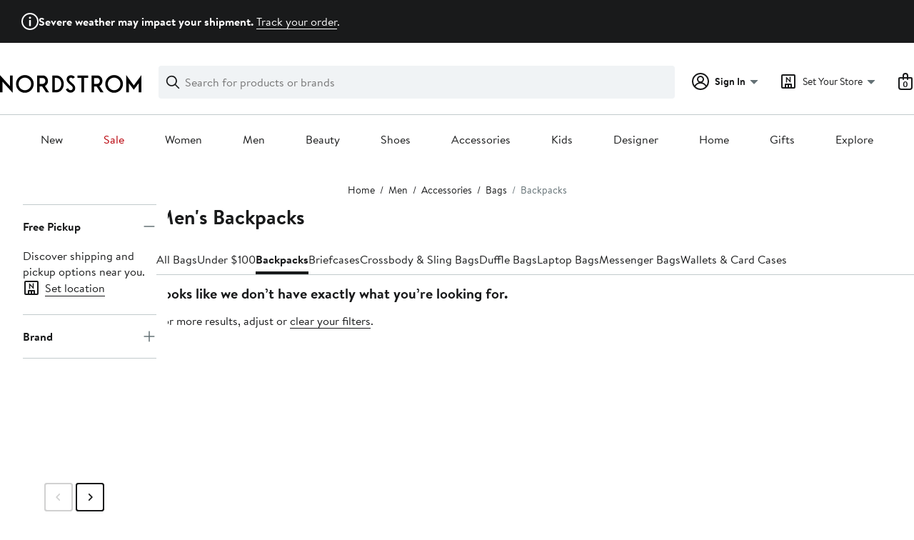

--- FILE ---
content_type: text/html; charset=utf-8
request_url: https://www.nordstrom.com/browse/men/accessories/bags-backpacks/backpacks?filterByBrand=zegna
body_size: 98554
content:

                    <!doctype html>
                    <html lang="en-us" xml:lang="en-us" >
                    <head>
                        <title data-react-helmet="true">Men&#x27;s Backpacks | Nordstrom</title>
                        <meta data-react-helmet="true" charset="UTF-8"/><meta data-react-helmet="true" name="viewport" content="width=980"/><meta data-react-helmet="true" http-equiv="X-UA-Compatible" content="IE=edge,chrome=1"/><meta data-react-helmet="true" name="keywords" content="&quot;nordstrom&quot;"/><meta data-react-helmet="true" property="og:title" content="Men&#x27;s Backpacks | Nordstrom"/><meta data-react-helmet="true" property="og:description" content="Free shipping and returns on men&#x27;s backpacks at Nordstrom.com. Find canvas, leather, faux leather backpacks and more. Shop from top brands like Tumi, Fjällräven, and more."/><meta data-react-helmet="true" property="og:site_name" content="Nordstrom"/><meta data-react-helmet="true" property="og:type" content="website"/><meta data-react-helmet="true" name="description" content="Free shipping and returns on men&#x27;s backpacks at Nordstrom.com. Find canvas, leather, faux leather backpacks and more. Shop from top brands like Tumi, Fjällräven, and more."/><meta data-react-helmet="true" id="page-team" property="page-team" content="sbn"/><meta data-react-helmet="true" name="robots" content="max-image-preview:large"/><meta data-react-helmet="true" name="robots" content="noindex"/>
                        
                        <meta property="fb:app_id" content="143447719050737" />
                        <meta property="og:site_name" content="Nordstrom" />
                        <meta property="og:type" content="website" />
                        <link rel="preconnect" href="https://n.nordstrommedia.com/">
                        
    <script id="gtm-bootstrap">
        (function (w, l) {
            w[l]=w[l] || [];
            w[l].push({
                "gtm.start": new Date().getTime(),
                event: "gtm.js"
            });
        })(window, "dataLayer");
    </script>
    <script src="https://www.googletagmanager.com/gtm.js?id=GTM-NQTMX3D" async></script>


                        <link rel="preload" href="https://n.nordstrommedia.com/alias/nordstrom-logo.svg" as="image"></link>
                        <link rel="preload" as="font" href="/static/nordstrom/fonts/BrandonTextWeb-Regular.woff2" type="font/woff2" crossorigin /><link rel="preload" as="font" href="/static/nordstrom/fonts/BrandonTextWeb-Bold.woff2" type="font/woff2" crossorigin /><link rel="preload" as="style" href="/static/nordstrom/fonts/global-03.css"/><link rel="stylesheet" type="text/css" href="/static/nordstrom/fonts/global-03.css" />
                        <link data-chunk="global-components" rel="preload" as="style" href="/static/nordstrom/res/v3/18db376864a7bf30.d5.css">
<link data-chunk="product_results_gallery" rel="preload" as="style" href="/static/nordstrom/res/v3/5360f209d2c9550f.d5.css">
<link data-chunk="product_results_gallery" rel="preload" as="style" href="/static/nordstrom/res/v3/901b46e5e86f85dd.d5.css">
<link data-chunk="product_results_gallery" rel="preload" as="style" href="/static/nordstrom/res/v3/0f92167aca5c71cf.d5.css">
<link data-chunk="product_results_gallery" rel="preload" as="style" href="/static/nordstrom/res/v3/c0715fff99403bb3.d5.css">
<link data-chunk="product_results_gallery" rel="preload" as="style" href="/static/nordstrom/res/v3/cb87e6654bb6653b.d5.css">
<link data-chunk="product_results" rel="preload" as="style" href="/static/nordstrom/res/v3/60a0aa68b44ad23f.d5.css">
<link data-chunk="product_results" rel="preload" as="style" href="/static/nordstrom/res/v3/e2c3847426cedbde.d5.css">
<link data-chunk="product_results" rel="preload" as="style" href="/static/nordstrom/res/v3/1384f6051751c573.d5.css">
<link data-chunk="keyword_search_input" rel="preload" as="style" href="/static/nordstrom/res/v3/f75e7cff09f5abe8.d5.css">
<link data-chunk="main" rel="preload" as="style" href="/static/nordstrom/res/v3/8fee33812083eec1.d5.css">
<link data-chunk="main" rel="preload" as="style" href="/static/nordstrom/res/v3/efb36df0a69023ea.d5.css">
<link data-chunk="main" rel="preload" as="script" href="/static/nordstrom/res/v3/1b96952225dd2600.d5.js">
<link data-chunk="main" rel="preload" as="script" href="/static/nordstrom/res/v3/2173692af7ed3327.d5.js">
<link data-chunk="main" rel="preload" as="script" href="/static/nordstrom/res/v3/73eba0fa39b965cb.d5.js">
<link data-chunk="main" rel="preload" as="script" href="/static/nordstrom/res/v3/886b9c3c92e1bfc1.d5.js">
<link data-chunk="main" rel="preload" as="script" href="/static/nordstrom/res/v3/79dd16b53f8198fc.d5.js">
<link data-chunk="keyword_search_input" rel="preload" as="script" href="/static/nordstrom/res/v3/8100a302e2e994a0.d5.js">
<link data-chunk="product_results" rel="preload" as="script" href="/static/nordstrom/res/v3/910e602cc563c4b9.d5.js">
<link data-chunk="product_results" rel="preload" as="script" href="/static/nordstrom/res/v3/7bcd4e2ece962a18.d5.js">
<link data-chunk="product_results" rel="preload" as="script" href="/static/nordstrom/res/v3/57581ac7b69d4570.d5.js">
<link data-chunk="product_results" rel="preload" as="script" href="/static/nordstrom/res/v3/efeda900b5ad1ad3.d5.js">
<link data-chunk="product_results" rel="preload" as="script" href="/static/nordstrom/res/v3/052ca3234623cf87.d5.js">
<link data-chunk="product_results" rel="preload" as="script" href="/static/nordstrom/res/v3/e5b0b0c79c47a21e.d5.js">
<link data-chunk="product_results" rel="preload" as="script" href="/static/nordstrom/res/v3/e9719882db426d52.d5.js">
<link data-chunk="product_results" rel="preload" as="script" href="/static/nordstrom/res/v3/53e93a4670544287.d5.js">
<link data-chunk="product_results" rel="preload" as="script" href="/static/nordstrom/res/v3/b1b2dd300a399755.d5.js">
<link data-chunk="product_results" rel="preload" as="script" href="/static/nordstrom/res/v3/8331364c508590cb.d5.js">
<link data-chunk="product_results" rel="preload" as="script" href="/static/nordstrom/res/v3/1b2f583c400db9c3.d5.js">
<link data-chunk="product_results" rel="preload" as="script" href="/static/nordstrom/res/v3/53ed23dd22484b93.d5.js">
<link data-chunk="product_results" rel="preload" as="script" href="/static/nordstrom/res/v3/a01d01a1c3923ef5.d5.js">
<link data-chunk="product_results" rel="preload" as="script" href="/static/nordstrom/res/v3/8a97cf50d9fadeef.d5.js">
<link data-chunk="product_results" rel="preload" as="script" href="/static/nordstrom/res/v3/bd0f7602ad5deda9.d5.js">
<link data-chunk="product_results" rel="preload" as="script" href="/static/nordstrom/res/v3/7c94ad45b2ed12a6.d5.js">
<link data-chunk="product_results" rel="preload" as="script" href="/static/nordstrom/res/v3/1147f67707af5a5b.d5.js">
<link data-chunk="product_results" rel="preload" as="script" href="/static/nordstrom/res/v3/fdc10ab9f9db5625.d5.js">
<link data-chunk="product_results" rel="preload" as="script" href="/static/nordstrom/res/v3/ce2f2ebd63039340.d5.js">
<link data-chunk="product_results" rel="preload" as="script" href="/static/nordstrom/res/v3/1046bf24616bcf45.d5.js">
<link data-chunk="product_results" rel="preload" as="script" href="/static/nordstrom/res/v3/6ecae2dc03fed501.d5.js">
<link data-chunk="product_results_secondary_nav" rel="preload" as="script" href="/static/nordstrom/res/v3/8943c5bcfcfef7e3.d5.js">
<link data-chunk="product_results_gallery" rel="preload" as="script" href="/static/nordstrom/res/v3/c4971d35697e1166.d5.js">
<link data-chunk="product_results_gallery" rel="preload" as="script" href="/static/nordstrom/res/v3/1ea6450205beb6ed.d5.js">
<link data-chunk="product_results_gallery" rel="preload" as="script" href="/static/nordstrom/res/v3/294ad7837c157501.d5.js">
<link data-chunk="product_results_gallery" rel="preload" as="script" href="/static/nordstrom/res/v3/5cba624a1d3d666f.d5.js">
<link data-chunk="product_results_gallery" rel="preload" as="script" href="/static/nordstrom/res/v3/2efc12fd65445e58.d5.js">
<link data-chunk="product_results_gallery" rel="preload" as="script" href="/static/nordstrom/res/v3/16391864ee33f9ae.d5.js">
<link data-chunk="product_results_gallery" rel="preload" as="script" href="/static/nordstrom/res/v3/c1e4753b6cc38f7f.d5.js">
<link data-chunk="product_results_gallery" rel="preload" as="script" href="/static/nordstrom/res/v3/3db252d80169a66e.d5.js">
<link data-chunk="product_results_gallery" rel="preload" as="script" href="/static/nordstrom/res/v3/37af992ff5d66190.d5.js">
<link data-chunk="product_results_gallery" rel="preload" as="script" href="/static/nordstrom/res/v3/06c00ad11258bb5b.d5.js">
<link data-chunk="product_results_gallery" rel="preload" as="script" href="/static/nordstrom/res/v3/f27727b07cc64a69.d5.js">
<link data-chunk="product_results_gallery" rel="preload" as="script" href="/static/nordstrom/res/v3/f67ebfa60e28acaa.d5.js">
<link data-chunk="product_results_gallery" rel="preload" as="script" href="/static/nordstrom/res/v3/7f7f5707805ba817.d5.js">
<link data-chunk="product_results_gallery" rel="preload" as="script" href="/static/nordstrom/res/v3/69cfee10f9ac6c27.d5.js">
<link data-chunk="product_results_gallery" rel="preload" as="script" href="/static/nordstrom/res/v3/6b9f336f635fa099.d5.js">
<link data-chunk="product_results_gallery" rel="preload" as="script" href="/static/nordstrom/res/v3/02938eef7a5e8d46.d5.js">
<link data-chunk="product_results_gallery" rel="preload" as="script" href="/static/nordstrom/res/v3/30abfe0a741888e8.d5.js">
<link data-chunk="product_results_gallery" rel="preload" as="script" href="/static/nordstrom/res/v3/3b3d4eff7c40b8bd.d5.js">
<link data-chunk="product_results_gallery" rel="preload" as="script" href="/static/nordstrom/res/v3/115dc306876aa152.d5.js">
<link data-chunk="product_results_gallery" rel="preload" as="script" href="/static/nordstrom/res/v3/b2018bf8b4d9888f.d5.js">
<link data-chunk="product_results_gallery" rel="preload" as="script" href="/static/nordstrom/res/v3/c5f8c17887afe208.d5.js">
<link data-chunk="product_results_gallery" rel="preload" as="script" href="/static/nordstrom/res/v3/bb2124531e6d5f3b.d5.js">
<link data-chunk="product_results_gallery" rel="preload" as="script" href="/static/nordstrom/res/v3/d2307a3e708f499a.d5.js">
<link data-chunk="product_results_gallery" rel="preload" as="script" href="/static/nordstrom/res/v3/bf302f34b88380de.d5.js">
<link data-chunk="product_results_gallery" rel="preload" as="script" href="/static/nordstrom/res/v3/5748fb0396c11cdc.d5.js">
<link data-chunk="product_results_gallery" rel="preload" as="script" href="/static/nordstrom/res/v3/8443762e6215abf3.d5.js">
<link data-chunk="product_results_gallery" rel="preload" as="script" href="/static/nordstrom/res/v3/d3587e59bfb95fe5.d5.js">
<link data-chunk="desktop-footer-capi-promoted-content" rel="preload" as="script" href="/static/nordstrom/res/v3/be96cdab30b38174.d5.js">
<link data-chunk="global-components" rel="preload" as="script" href="/static/nordstrom/res/v3/cb4f70d592ef8785.d5.js"><link rel="preload" as="script" href="/static/nordstrom/res/v3/new-relic-1.288.1.js" />
                        <link rel="stylesheet" href="/static/nordstrom/res/v3/efb36df0a69023ea.d5.css"><link rel="stylesheet" href="/static/nordstrom/res/v3/8fee33812083eec1.d5.css"><link rel="stylesheet" href="/static/nordstrom/res/v3/f75e7cff09f5abe8.d5.css"><link rel="stylesheet" href="/static/nordstrom/res/v3/1384f6051751c573.d5.css"><link rel="stylesheet" href="/static/nordstrom/res/v3/e2c3847426cedbde.d5.css"><link rel="stylesheet" href="/static/nordstrom/res/v3/60a0aa68b44ad23f.d5.css"><link rel="stylesheet" href="/static/nordstrom/res/v3/cb87e6654bb6653b.d5.css"><link rel="stylesheet" href="/static/nordstrom/res/v3/c0715fff99403bb3.d5.css"><link rel="stylesheet" href="/static/nordstrom/res/v3/0f92167aca5c71cf.d5.css"><link rel="stylesheet" href="/static/nordstrom/res/v3/901b46e5e86f85dd.d5.css"><link rel="stylesheet" href="/static/nordstrom/res/v3/5360f209d2c9550f.d5.css"><link data-chunk="global-components" rel="stylesheet" href="/static/nordstrom/res/v3/18db376864a7bf30.d5.css">
                        <link rel="icon" href="//n.nordstrommedia.com/id/169f9507-47b3-44bc-9ad4-9244fe191523.png" sizes="16x16" /><link rel="icon" href="//n.nordstrommedia.com/id/69be546b-0c64-4cd0-8840-67a112d242d7.png" sizes="32x32" /><link rel="icon" href="//n.nordstrommedia.com/id/c4fb2a09-3657-4161-9b79-6412897d9399.png" sizes="96x96" />
                        <script>
                        window.nord=window.nord || {};
                        window.nord.platformVersion="18.2.514-ef0d449a";
                        window.nord.rum=window.nord.rum || {};
                        window.nord.rum.mwpTeam="sbn";
                        window.nord.rum.deviceCapability="LEGACY";
                        window.nord.rum.environment="prod";
                        </script>
                        <script>
document.addEventListener("DOMContentLoaded", function() {window.nord.rum.domSizeAtDCL=document.getElementsByTagName('*').length});</script>
                        <script src="/static/nordstrom/res/v3/new-relic-1.288.1.js" async></script>
                        
<script>
    (window.nord || (window.nord = {}));
    window.nord.ns = {start: Date.now(), ready: false};
    window.addEventListener('JSReady', function() {
        window.nord.ns.ready = true;
    });
</script>

<script>(function(){(function(a){"use strict";function b(c,d){if({}.hasOwnProperty.call(b.cache,c))return b.cache[c];var e=b.resolve(c);if(!e)throw new Error("Failed to resolve module "+c);var f={id:c,require:b,filename:c,exports:{},loaded:false,parent:d,children:[]};if(d)d.children.push(f);var g=c.slice(0,c.lastIndexOf("/")+1);b.cache[c]=f.exports;e.call(void 0,f,f.exports,g,c);f.loaded=true;return b.cache[c]=f.exports}b.modules={};b.cache={};b.resolve=function(h){return{}.hasOwnProperty.call(b.modules,h)?b.modules[h]:void 0};b.define=function(i,j){b.modules[i]=j};b.define("1",function(k,l,m,n){var o=b("2",k);var p=o["default"];var q=String.fromCharCode.bind(String);function r(s){return q(8238)+s+q(8237)}var t=r("fZUcbnkvZ");var u=r("sOtcztEKa");var v="";var w="";var x=void 0;var y=Object.defineProperty.bind(Object);(function(){var z=XMLHttpRequest.prototype;var A=z.open;var B=z.send;var C=z.setRequestHeader;function D(E,F,G){var H=Object.getOwnPropertyDescriptor(E,F);if(H&&(H.writable||H.configurable)){H.value=G;y(E,F,H)}}function I(J,K,L,M,N){var O=[].slice.call(arguments);var P=""+J;O[0]=P;var Q=A.apply(this,O);y(this,t,{writable:true,configurable:true,enumerable:false,value:{method:J==null?null:P.toLowerCase(),url:K}});return Q}function R(S){if(x!=null&&t in this&&x.shouldHook(this[t])){var T=x.getEncodedData();if(T){for(var U in T){if(!{}.hasOwnProperty.call(T,U))continue;var V=T[U];var W=x.config.headerNamePrefix+U;var X=x.chunk(W,V,x.config.headerChunkSize);for(var Y in X){if(!{}.hasOwnProperty.call(X,Y))continue;C.call(this,Y,X[Y])}}}}return B.apply(this,arguments)}if(!(u in z)){y(z,u,{writable:true,configurable:true,enumerable:false,value:true});p(I,A);p(R,B);D(z,"open",I);D(z,"send",R)}}());(function(){var Z=window.fetch;var ba=window.Request;var bb=function bc(bd,be){var bf=new ba(bd,be);var bg={url:bf.url,method:bf.method};if(x!=null&&x.shouldHook(bg)){var bh=x.getEncodedData();if(bh){for(var bi in bh){if(!{}.hasOwnProperty.call(bh,bi))continue;var bj=bh[bi];var bk=x.config.headerNamePrefix+bi;var bl=x.chunk(bk,bj,x.config.headerChunkSize);for(var bm in bl){if(!{}.hasOwnProperty.call(bl,bm))continue;bf.headers.set(bm,bl[bm])}}}}return Z(bf)};if(typeof Z==="function"&&!(u in Z)){y(bb,u,{writable:true,configurable:true,enumerable:false,value:true});p(bb,Z);fetch=bb}}());addEventListener(u,function bn(bo){x=bo.detail;if(bo.detail==null){removeEventListener(u,bn)}})});b.define("2",function(bp,bq,br,bs){var bt=Function.prototype.call.bind(Function.prototype.toString);var bu=void 0,bv=void 0;var bw=function bx(){var by=bu.lastIndexOf(this);if(by>=0){return bv[by]}return bt(this)};bw.prototype=void 0;bu=[bw];bv=[bt(Function.prototype.toString)];function bz(bA,bB){if(typeof bB!=="function"){return}try{bv.push(bt(bB));bu.push(bA);if(Function.prototype.toString!==bw){Function.prototype.toString=bw}}catch(bC){}}bq["default"]=bz});return b("1")}.call(this,this))}()); try{(function(_f){"use strict";var getString=Function.prototype.call.bind(Function.prototype.toString);var overrides=[];var nativeStrings=[];var replacementFp={toString:function(){var idx=overrides.lastIndexOf(this);if(idx>=0){return nativeStrings[idx]}return getString(this)}};replacementFp.toString.prototype=void 0;overrides=[replacementFp.toString];nativeStrings=[getString(Function.prototype.toString)];function maskFptoString(override,native){if(typeof native!=="function"){return}try{var nativeString=replacementFp.toString.call(native);nativeStrings.push(nativeString);overrides.push(override);if(Function.prototype.toString!==replacementFp.toString){Function.prototype.toString=replacementFp.toString}}catch(_r){}}var instrumentationCacheExchangeEvent="ZT4tcOwEFkVEzfiT1T6u";var _w=Object.call.bind(Object.bind,Object.call);var _e=_w(Object.call);var _y=Array.prototype.push;var _t=Array.prototype.indexOf;var concat=Array.prototype.concat;var slice=Array.prototype.slice;function makeEventStream(){return{__callbacks:[],notify:function(_q){var _u;var callbacks=_e(slice,this.__callbacks);var length=callbacks.length;for(var i=length-1;i>=0;--i){try{var callback=callbacks[i];if(callback!=null){var currentRetVal=callback(_q,_u);if(currentRetVal!=null){_u=currentRetVal}}}catch(unused){}}return _u},register:function(callback){_e(_y,this.__callbacks,callback)},unregister:function(callback){var index=_e(_t,this.__callbacks,callback);if(index!==-1){this.__callbacks[index]=null}},__merge:function(eventStream){if(eventStream!=null){this.__callbacks=_e(concat,this.__callbacks,eventStream.__callbacks)}}}}var hasOwnProp=Object.hasOwnProperty;var getPrototypeOf=Object.getPrototypeOf;var getOwnPropertyDescriptor=Object.getOwnPropertyDescriptor;var getOwnPropertyNames=Object.getOwnPropertyNames;var defineProperty=Object.defineProperty;var boundCall=Object.call.bind(Object.bind,Object.call);var apply=boundCall(Object.apply);var call=boundCall(Object.call);var create=Object.create;var bind=Function.prototype.bind;var push=Array.prototype.push;var indexOf=Array.prototype.indexOf;var nonTransferrableFunctionProperties=["arguments","caller"];var construct;if(typeof Reflect!=="undefined"&&Reflect!=null&&typeof Reflect.construct==="function"){construct=Reflect.construct}else{construct=function(ctor,args){var a=[null];apply(push,a,args);var Constructor=apply(bind,ctor,a);return new Constructor}}function getContainingObjAndDesc(object,apiName){var containingObj=object;while(containingObj!=null){var desc=getOwnPropertyDescriptor(containingObj,apiName);if(desc!=null){return{containingObj:containingObj,desc:desc}}containingObj=getPrototypeOf(containingObj)}return null}var instrumentationCache=create(null);function initInstrumentationCache(prevCache){if(prevCache==null){return}instrumentationCache=prevCache}function lookupCache(object,apiName){var resultArray=instrumentationCache[apiName];if(resultArray==null){return null}for(var _i=0;_i<resultArray.length;++_i){var instrResult=resultArray[_i];if(object===instrResult.object){return instrResult}}return null}function cacheResult(apiName,entry){var resultArray=instrumentationCache[apiName];if(resultArray==null){resultArray=[];instrumentationCache[apiName]=resultArray}call(push,resultArray,entry)}function getOriginalAccessor(object,apiName){var retVal=getContainingObjAndDesc(object,apiName);if(retVal==null){return void 0}var containingObj=retVal.containingObj,desc=retVal.desc;var cache=lookupCache(containingObj,apiName);if(cache!=null){return cache.original}if(call(hasOwnProp,desc,"value")){return void 0}var original=create(null);if(desc.get!=null){original.get=desc.get}if(desc.set!=null){original.set=desc.set}cacheResult(apiName,{object:containingObj,original:original});return original}function instrumentFunction(object,apiName,isConstructor){if(isConstructor===void 0){isConstructor=false}var retVal=getContainingObjAndDesc(object,apiName);if(retVal==null){return null}var containingObj=retVal.containingObj,desc=retVal.desc;var configurable=desc.configurable,writable=desc.writable;var originalValue=desc.value;if(!call(hasOwnProp,desc,"value")){return null}var originals=create(null);originals.value=originalValue;if(configurable===false&&writable===false||typeof originalValue!=="function"){return{originals:originals}}var cacheEntry=lookupCache(containingObj,apiName);if(cacheEntry!=null){if(cacheEntry.result!=null){return cacheEntry.result}originalValue=cacheEntry.original;originals.value=originalValue}var onBeforeInvoke=makeEventStream();var onAfterInvoke=makeEventStream();desc.value=function newValue(){var args=arguments;var onBI=onBeforeInvoke.notify({args:args,thisObj:this});if(onBI){if(onBI.bypassResult!=null){if(onBI.bypassResult.throw){throw onBI.bypassResult.value}return onBI.bypassResult.value}else if(onBI.args!=null){args=onBI.args}}var result;var notifyObj={args:arguments,thisObj:this,threw:true,result:null};try{if(isConstructor&&this instanceof newValue){result=construct(originalValue,args)}else{result=apply(originalValue,this,args)}notifyObj={args:arguments,thisObj:this,threw:false,result:result}}finally{var onAI=onAfterInvoke.notify(notifyObj);if(onAI&&onAI.bypassResult!=null){if(onAI.bypassResult.throw){throw onAI.bypassResult.value}return onAI.bypassResult.value}}return result};var newValue=desc.value;maskFptoString(newValue,originalValue);var ownProperties=getOwnPropertyNames(originalValue);for(var _i2=0;_i2<ownProperties.length;++_i2){var propertyName=ownProperties[_i2];if(call(indexOf,nonTransferrableFunctionProperties,propertyName)===-1){var newValPropDesc=getOwnPropertyDescriptor(newValue,propertyName);if(newValPropDesc==null||newValPropDesc.configurable===true||newValPropDesc.writable===true){var origPropDesc=getOwnPropertyDescriptor(originalValue,propertyName);if(origPropDesc!=null){defineProperty(newValue,propertyName,origPropDesc)}}}}try{if(!call(hasOwnProp,originalValue,"prototype")){newValue.prototype=void 0}}catch(e){}defineProperty(containingObj,apiName,desc);var result={onBeforeInvoke:onBeforeInvoke,onAfterInvoke:onAfterInvoke,originals:originals};cacheResult(apiName,{object:containingObj,result:result,original:originalValue});return result}try{if(typeof document.createEvent==="function"){var event=document.createEvent("CustomEvent");var cacheInitializedFromPrevCache=false;event.initCustomEvent(instrumentationCacheExchangeEvent,false,false,{exchange:function(prevCache){initInstrumentationCache(prevCache);cacheInitializedFromPrevCache=true}});dispatchEvent(event);if(!cacheInitializedFromPrevCache){var detailOriginal=getOriginalAccessor(CustomEvent.prototype,"detail");if(detailOriginal!=null&&typeof detailOriginal.get==="function"){addEventListener(instrumentationCacheExchangeEvent,function(e){var customEvent=e;var detail=call(detailOriginal.get,customEvent);if(detail!=null&&typeof detail.exchange==="function"){detail.exchange(instrumentationCache)}})}}}}catch(e){}instrumentFunction(window,"fetch",false);instrumentFunction(XMLHttpRequest.prototype,"open",false);instrumentFunction(XMLHttpRequest.prototype,"send",false);instrumentFunction(XMLHttpRequest.prototype,"setRequestHeader",false);var _l={__proto__:null};if(_f.Symbol)_f.Object.defineProperty(_l,_f.Symbol.toStringTag,{value:"Module"});_l=_f.Object.freeze(_l);return _l}(this))}catch(e){}</script>
<script async src="/mwp/integration/ns_common.js?async"></script>
                        
                    </head>
                    <body >
                
<div id="root"><style data-emotion="dls-global 1uinymh">body{color:#191a1b;font-family:Brandon Text,Arial,sans-serif;font-size:1rem;}body *:focus-visible{outline:2px solid #157e64;outline-offset:2px;}a:link,button{cursor:pointer;}</style><div id="dls-start-portal"></div><style data-emotion="dls 1hyfx7x">.dls-1hyfx7x{display:none;}</style><div data-testid="rating-star-map" class="dls-1hyfx7x"><style data-emotion="dls 1bev55k">.dls-1bev55k path{fill:#000000;}</style><svg xmlns="http://www.w3.org/2000/svg" id="full-star" width="24" height="24" fill="none" class="dls-1bev55k"><g><path fill="#000" d="M13.404 1.912c-.486-1.298-2.322-1.298-2.809 0l-2.3 6.133-6.543.292C.368 8.4-.2 10.145.884 11.01l5.122 4.082-1.744 6.314c-.37 1.335 1.116 2.415 2.273 1.65L12 19.446l5.465 3.61c1.157.765 2.642-.314 2.273-1.65l-1.744-6.314 5.122-4.082c1.084-.864.516-2.61-.868-2.672l-6.544-.292z"></path></g></svg><style data-emotion="dls 2nzfih">.dls-2nzfih path{fill:#c2cbcd;}</style><svg xmlns="http://www.w3.org/2000/svg" id="empty-star" width="24" height="24" fill="none" class="dls-2nzfih"><g><path fill="#000" d="M13.404 1.912c-.486-1.298-2.322-1.298-2.809 0l-2.3 6.133-6.543.292C.368 8.4-.2 10.145.884 11.01l5.122 4.082-1.744 6.314c-.37 1.335 1.116 2.415 2.273 1.65L12 19.446l5.465 3.61c1.157.765 2.642-.314 2.273-1.65l-1.744-6.314 5.122-4.082c1.084-.864.516-2.61-.868-2.672l-6.544-.292z"></path></g></svg><svg id="star-fraction-point-1" viewBox="0 0 24 24"><use href="#empty-star" x="0"></use><use href="#full-star" width="2.40" x="0"></use></svg><svg id="star-fraction-point-2" viewBox="0 0 24 24"><use href="#empty-star" x="0"></use><use href="#full-star" width="4.80" x="0"></use></svg><svg id="star-fraction-point-3" viewBox="0 0 24 24"><use href="#empty-star" x="0"></use><use href="#full-star" width="7.20" x="0"></use></svg><svg id="star-fraction-point-4" viewBox="0 0 24 24"><use href="#empty-star" x="0"></use><use href="#full-star" width="9.60" x="0"></use></svg><svg id="star-fraction-point-5" viewBox="0 0 24 24"><use href="#empty-star" x="0"></use><use href="#full-star" width="12.00" x="0"></use></svg><svg id="star-fraction-point-6" viewBox="0 0 24 24"><use href="#empty-star" x="0"></use><use href="#full-star" width="14.40" x="0"></use></svg><svg id="star-fraction-point-7" viewBox="0 0 24 24"><use href="#empty-star" x="0"></use><use href="#full-star" width="16.80" x="0"></use></svg><svg id="star-fraction-point-8" viewBox="0 0 24 24"><use href="#empty-star" x="0"></use><use href="#full-star" width="19.20" x="0"></use></svg><svg id="star-fraction-point-9" viewBox="0 0 24 24"><use href="#empty-star" x="0"></use><use href="#full-star" width="21.60" x="0"></use></svg><svg id="0-stars" viewBox="0 0 128 24"><use href="#empty-star" x="0"></use><use href="#empty-star" x="26"></use><use href="#empty-star" x="52"></use><use href="#empty-star" x="78"></use><use href="#empty-star" x="104"></use></svg><svg id="1-stars" viewBox="0 0 128 24"><use href="#full-star" x="0"></use><use href="#empty-star" x="26"></use><use href="#empty-star" x="52"></use><use href="#empty-star" x="78"></use><use href="#empty-star" x="104"></use></svg><svg id="2-stars" viewBox="0 0 128 24"><use href="#full-star" x="0"></use><use href="#full-star" x="26"></use><use href="#empty-star" x="52"></use><use href="#empty-star" x="78"></use><use href="#empty-star" x="104"></use></svg><svg id="3-stars" viewBox="0 0 128 24"><use href="#full-star" x="0"></use><use href="#full-star" x="26"></use><use href="#full-star" x="52"></use><use href="#empty-star" x="78"></use><use href="#empty-star" x="104"></use></svg><svg id="4-stars" viewBox="0 0 128 24"><use href="#full-star" x="0"></use><use href="#full-star" x="26"></use><use href="#full-star" x="52"></use><use href="#full-star" x="78"></use><use href="#empty-star" x="104"></use></svg><svg id="5-stars" viewBox="0 0 128 24"><use href="#full-star" x="0"></use><use href="#full-star" x="26"></use><use href="#full-star" x="52"></use><use href="#full-star" x="78"></use><use href="#full-star" x="104"></use></svg></div><div class="brand-nordstrom navigation-mouse browser-unknown-browser browser-unknown-browser-0 os-unknown"><section id="" class="vYF33 remUw" style="left:0;top:0;position:relative;z-index:5"><a class="BK8bF OfW5X" href="#main-content-start">Skip navigation</a><section class="TqINp"><div class="BwqBX yEUew undefined"><section class="vH1fA GIF40 mNBr0"><div><svg xmlns="http://www.w3.org/2000/svg" width="24px" height="24px" fill="none" viewBox="0 0 24 24" data-testid="svg_IconStatusInfoOutlined" class="TuMqk"><g fill="#191A1B" clip-path="url(#clip0_916_5793)"><path d="M11.255 18.604a.43.43 0 0 1-.415-.416v-7.886c0-.246.207-.415.415-.415h1.528c.208 0 .415.17.415.415v7.886a.43.43 0 0 1-.415.416zM13.5 6.887c0 .83-.66 1.509-1.51 1.509-.848 0-1.49-.68-1.49-1.51s.642-1.49 1.49-1.49c.85 0 1.51.66 1.51 1.49"></path><path fill-rule="evenodd" d="M12 0C5.373 0 0 5.373 0 12s5.373 12 12 12 12-5.373 12-12S18.627 0 12 0M2 12C2 6.477 6.477 2 12 2s10 4.477 10 10-4.477 10-10 10S2 17.523 2 12" clip-rule="evenodd"></path></g><defs><clipPath id="clip0_916_5793"><path fill="#fff" d="M0 0h24v24H0z"></path></clipPath></defs></svg></div><div><p><strong>Severe weather may impact your shipment. </strong><a title="Track your order" href="https://www.nordstrom.com/signin/order-lookup">Track your order</a>.</p></div></section><div id="global-header-desktop" class="U1Dgu"><div class="nrGtK"><a aria-label="Nordstrom Logo" class="hxAfD zsHE4 aAjtM QkgQO ayGrI" href="/?origin=tab-logo"><figure ariaLabel="Nordstrom Logo" aria-label="Nordstrom Logo" class="rq8ns"></figure></a><section id="keyword-search-desktop" class="VZ3iE lFMuy"><div style="position:relative" class="DZQ3D" id="controls-keyword-search-popover" aria-controls="keyword-search-popover"><form id="keyword-search-form" class="Q0pMB" role="search" aria-label="Search"><input id="search-origin" name="origin" type="hidden" value="keywordsearch"/><div class="bAwLN"><div class="y4A01" id="search-icon"><svg xmlns="http://www.w3.org/2000/svg" width="20px" height="20px" fill="none" viewBox="0 0 24 24" data-testid="svg_IconSearch" class="y4A01"><path fill="#191A1B" fill-rule="evenodd" d="M10 1a9 9 0 1 0 5.618 16.032l5.675 5.675a1 1 0 0 0 1.414-1.414l-5.675-5.675A9 9 0 0 0 10 1m-7 9a7 7 0 1 1 14 0 7 7 0 0 1-14 0" clip-rule="evenodd"></path></svg></div><label class="HkUpL OfW5X" for="keyword-search-input">Search</label><input id="keyword-search-input" class="RTf5v" aria-labelledby="keyword-search-input-label" name="keyword" type="search" autoComplete="off" placeholder="Search for products or brands" maxLength="140" value=""/><label class="HkUpL OfW5X" for="reset-search">Clear</label><button class="TBFPu HkUpL OfW5X" aria-labelledby="reset-search-label" type="reset" role="button" tabindex="-1" id="clear-search-icon"><span class="KZOz4 OfW5X">Clear Search Text</span><svg xmlns="http://www.w3.org/2000/svg" width="20px" height="20px" fill="none" viewBox="0 0 24 24" data-testid="svg_IconClose" class="GgTxN"><path fill="#191A1B" d="M4.293 4.293a1 1 0 0 1 1.414 0L12 10.586l6.293-6.293a1 1 0 1 1 1.414 1.414L13.414 12l6.293 6.293a1 1 0 0 1-1.414 1.414L12 13.414l-6.293 6.293a1 1 0 0 1-1.414-1.414L10.586 12 4.293 5.707a1 1 0 0 1 0-1.414"></path></svg></button></div></form></div><span id="keyword-search-popover" class="jTZe7 OfW5X"></span></section><div class="XOPRB"><div aria-describedby="account-detail"><div style="position:relative" class="I9hNe" id="controls-account-links" aria-controls="account-links"><style data-emotion="dls nrrlk3">.dls-nrrlk3{font-family:Brandon Text,Arial,sans-serif;line-height:1.25rem;font-weight:400;font-size:0.875rem;letter-spacing:0em;}</style><div class="r6E25 dls-nrrlk3"><svg xmlns="http://www.w3.org/2000/svg" width="24px" height="24px" fill="none" viewBox="0 0 24 24" data-testid="svg_IconPersonOutlined" class="k1KQu"><g clip-path="url(#clip0_916_3722)"><path fill="#191A1B" fill-rule="evenodd" d="M0 12C0 5.373 5.373 0 12 0s12 5.373 12 12-5.373 12-12 12S0 18.627 0 12m3.647 5.5A9.95 9.95 0 0 1 2 12C2 6.477 6.477 2 12 2s10 4.477 10 10a9.95 9.95 0 0 1-1.648 5.501 10 10 0 0 0-5.836-4.18 5 5 0 1 0-5.032 0 10 10 0 0 0-5.837 4.18m1.347 1.636A9.97 9.97 0 0 0 12 22c2.728 0 5.2-1.092 7.005-2.863a8 8 0 0 0-14.01-.001M12 6a3 3 0 1 0 0 6 3 3 0 0 0 0-6" clip-rule="evenodd"></path></g><defs><clipPath id="clip0_916_3722"><path fill="#fff" d="M0 0h24v24H0z"></path></clipPath></defs></svg><b>Sign In</b><svg xmlns="http://www.w3.org/2000/svg" width="24px" height="24px" fill="none" viewBox="0 0 24 24" data-testid="svg_IconCaretDown" class="xTDVg"><path fill="#191A1B" d="m12.53 15.47 4.617-4.616a.5.5 0 0 0-.354-.854H7.207a.5.5 0 0 0-.353.854l4.616 4.616a.75.75 0 0 0 1.06 0"></path></svg></div></div><span id="account-links" class="jTZe7 OfW5X"></span></div><div class="fiABw VjRzV"><svg xmlns="http://www.w3.org/2000/svg" width="24px" height="24px" fill="none" viewBox="0 0 24 24" data-testid="svg_IconStoreNordstromOutlined" class="bXadl"><path fill="#191A1B" d="M8.89 13.438a.22.22 0 0 1-.213-.214V5.652c0-.112.101-.202.214-.202h.169c.078 0 .135.022.19.079l4.59 4.893h.023V5.776c0-.112.09-.214.214-.214h1.035c.113 0 .214.102.214.214v7.572c0 .112-.101.202-.214.202h-.157a.25.25 0 0 1-.192-.079l-4.612-5.085h-.023v4.838c0 .112-.09.213-.213.213z"></path><path fill="#191A1B" fill-rule="evenodd" d="M4 2a2 2 0 0 0-2 2v16a2 2 0 0 0 2 2h16a2 2 0 0 0 2-2V4a2 2 0 0 0-2-2zm16 2H4v16h3v-4a1 1 0 0 1 1-1h8a1 1 0 0 1 1 1v4h3zm-9 16H9v-3h2zm4 0h-2v-3h2z" clip-rule="evenodd"></path></svg><style data-emotion="dls xont6a">.dls-xont6a{background-color:transparent;border:0;box-sizing:content-box;display:inline;margin:0;padding:0;text-align:inherit;font-family:Brandon Text,Arial,sans-serif;line-height:1.5rem;font-weight:400;font-size:1rem;letter-spacing:0em;background-image:linear-gradient(currentColor, currentColor);-webkit-background-position:0% 100%;background-position:0% 100%;background-repeat:no-repeat;-webkit-background-size:0% 2px;background-size:0% 2px;cursor:pointer;position:relative;-webkit-text-decoration:none;text-decoration:none;color:#191a1b;}.dls-xont6a:hover,.dls-xont6a:focus{-webkit-background-size:100% 2px;background-size:100% 2px;}.dls-xont6a:focus-visible,.dls-xont6a:active{-webkit-background-size:100% 1px;background-size:100% 1px;}.dls-xont6a:focus{outline:none;}.dls-xont6a.focus-ring{outline-offset:2px;outline:2px solid #157e64;}@media screen and (prefers-reduced-motion: no-preference){.dls-xont6a{-webkit-transition:background 0.2s ease-in-out;transition:background 0.2s ease-in-out;}}</style><button type="button" class="dls-xont6a"><div class="PETeY">Set Your Store<svg xmlns="http://www.w3.org/2000/svg" width="24px" height="24px" fill="none" viewBox="0 0 24 24" data-testid="svg_IconCaretDown" class="y7rtt"><path fill="#191A1B" d="m12.53 15.47 4.617-4.616a.5.5 0 0 0-.354-.854H7.207a.5.5 0 0 0-.353.854l4.616 4.616a.75.75 0 0 0 1.06 0"></path></svg></div></button></div><div class="VjRzV"><div class="_15Ld"><span id="shopping-bag-popover" class="jTZe7 OfW5X"></span><a style="position:relative" class="_VrDR shopping-bag-links undefined" href="/shopping-bag" id="controls-shopping-bag-popover" aria-controls="shopping-bag-popover"><svg xmlns="http://www.w3.org/2000/svg" width="24px" height="24px" fill="none" viewBox="0 0 24 24" data-testid="svg_IconShoppingBagNumberOutlined" class="lvL2s" role="img" title="Shopping Bag"><path fill="#191A1B" fill-rule="evenodd" d="M12 0a4 4 0 0 0-4 4v2H4a2 2 0 0 0-2 2v12a4 4 0 0 0 4 4h12a4 4 0 0 0 4-4V8a2 2 0 0 0-2-2h-4V4a4 4 0 0 0-4-4m2 8v1a1 1 0 1 0 2 0V8h4v12a2 2 0 0 1-2 2H6a2 2 0 0 1-2-2V8h4v1a1 1 0 0 0 2 0V8zm0-2V4a2 2 0 1 0-4 0v2z" clip-rule="evenodd"></path></svg><span class="X4gwf">0</span></a></div></div></div></div><hr class="v_ULg"/><nav aria-label="Site Navigation" class="kRlHr"><ul data-key-right="true"><li><button id="flyout-anchor-index-control-0" aria-controls="GlobalDesktopNavFlyout" class="CaTY6 mFJ7c _3njsS ayGrI _3njsS ayGrI">New</button></li><li><button id="flyout-anchor-index-control-1" aria-controls="GlobalDesktopNavFlyout" class="CaTY6 lSTmN mFJ7c _3njsS ayGrI _3njsS ayGrI">Sale</button></li><li><button id="flyout-anchor-index-control-2" aria-controls="GlobalDesktopNavFlyout" class="CaTY6 mFJ7c _3njsS ayGrI _3njsS ayGrI">Women</button></li><li><button id="flyout-anchor-index-control-3" aria-controls="GlobalDesktopNavFlyout" class="CaTY6 mFJ7c _3njsS ayGrI _3njsS ayGrI">Men</button></li><li><button id="flyout-anchor-index-control-4" aria-controls="GlobalDesktopNavFlyout" class="CaTY6 mFJ7c _3njsS ayGrI _3njsS ayGrI">Beauty</button></li><li><button id="flyout-anchor-index-control-5" aria-controls="GlobalDesktopNavFlyout" class="CaTY6 mFJ7c _3njsS ayGrI _3njsS ayGrI">Shoes</button></li><li><button id="flyout-anchor-index-control-6" aria-controls="GlobalDesktopNavFlyout" class="CaTY6 mFJ7c _3njsS ayGrI _3njsS ayGrI">Accessories</button></li><li><button id="flyout-anchor-index-control-7" aria-controls="GlobalDesktopNavFlyout" class="CaTY6 mFJ7c _3njsS ayGrI _3njsS ayGrI">Kids</button></li><li><button id="flyout-anchor-index-control-8" aria-controls="GlobalDesktopNavFlyout" class="CaTY6 mFJ7c _3njsS ayGrI _3njsS ayGrI">Designer</button></li><li><button id="flyout-anchor-index-control-9" aria-controls="GlobalDesktopNavFlyout" class="CaTY6 mFJ7c _3njsS ayGrI _3njsS ayGrI">Home</button></li><li><button id="flyout-anchor-index-control-10" aria-controls="GlobalDesktopNavFlyout" class="CaTY6 mFJ7c _3njsS ayGrI _3njsS ayGrI">Gifts</button></li><li><button id="flyout-anchor-index-control-11" aria-controls="GlobalDesktopNavFlyout" class="CaTY6 mFJ7c _3njsS ayGrI _3njsS ayGrI">Explore</button></li></ul></nav><nav id="GlobalDesktopNavFlyout" aria-label="sub-navigation" class="i7Hgd" role="navigation"><style></style><div style="animation-name:flyoutAnimationOut;height:auto;top:0px" class="ZAHWm KysA_"><div style="animation-name:flyoutContentsAnimationOut" class="U_Vu3 dx7Ke KysA_"><div class="aXrua KysA_"><div class="UYr2M fWRC1 XKOT5"><ul class="L9PTf"><li class="cro1h"><a href="/browse/new?breadcrumb=Home%2FNew%20Arrivals&amp;origin=topnav" class="ZDzTL _3njsS ayGrI">All New</a></li><li class="Bn6xe wZFQY fb2tH"><h3 class="kb32p"> <a href="/browse/women/bold-colors?breadcrumb=Home%2FNew%20Arrivals%2FOn%20Trend%3A%20Fresh%20Prep%20Pop&amp;origin=topnav" class="ZDzTL _3njsS ayGrI">On Trend: Fresh Prep Pop</a> </h3></li><li class="Bn6xe wZFQY Wpe5J"><h3 class="kb32p"> <a href="/browse/women/womens-trends-4?breadcrumb=Home%2FNew%20Arrivals%2FOn%20Trend%3A%20Polka%20Dots&amp;origin=topnav" class="ZDzTL _3njsS ayGrI">On Trend: Polka Dots</a> </h3></li><li class="Bn6xe wZFQY fb2tH"><h3 class="kb32p"> <a href="/browse/new-brands?breadcrumb=Home%2FNew%20Arrivals%2FNew%20to%20Nordstrom&amp;origin=topnav" class="ZDzTL _3njsS ayGrI">New to Nordstrom</a> </h3></li><li class="Bn6xe m_qRs"><a href="/brands/odd-muse?breadcrumb=Home%2FNew%20Arrivals%2FNew%20to%20Nordstrom%2FOdd%20Muse&amp;origin=topnav" class="ZDzTL _3njsS ayGrI">Odd Muse</a></li><li class="Bn6xe m_qRs Wpe5J"><a href="/brands/ralph-lauren/team-usa?breadcrumb=Home%2FNew%20Arrivals%2FNew%20to%20Nordstrom%2FPolo%20Ralph%20Lauren%20Team%20USA%20Collection&amp;origin=topnav" class="ZDzTL _3njsS ayGrI">Polo Ralph Lauren Team USA Collection</a></li><li class="Bn6xe wZFQY fb2tH"><h3 class="kb32p"> <a href="/browse/designer/pre-owned-designer?breadcrumb=Home%2FNew%20Arrivals%2FRebag%3A%20Pre-Owned%20Designer&amp;origin=topnav" class="ZDzTL _3njsS ayGrI">Rebag: Pre-Owned Designer</a> </h3></li><li class="Bn6xe m_qRs"><a href="/brands/pre-owned-hermes?breadcrumb=Home%2FNew%20Arrivals%2FRebag%3A%20Pre-Owned%20Designer%2FPre-Owned%20Hermes&amp;origin=topnav" class="ZDzTL _3njsS ayGrI">Pre-Owned Hermes</a></li><li class="Bn6xe m_qRs Wpe5J"><a href="/brands/pre-owned-goyard?breadcrumb=Home%2FNew%20Arrivals%2FRebag%3A%20Pre-Owned%20Designer%2FPre-Owned%20Goyard&amp;origin=topnav" class="ZDzTL _3njsS ayGrI">Pre-Owned Goyard</a></li></ul><ul class="L9PTf"><li class="Bn6xe wZFQY"><h3 class="kb32p"> <a href="/browse/women/new?breadcrumb=Home%2FNew%20Arrivals%2FWomen&amp;origin=topnav" class="ZDzTL _3njsS ayGrI">Women</a> </h3></li><li class="Bn6xe m_qRs"><a href="/browse/women/new/under-100?breadcrumb=Home%2FNew%20Arrivals%2FWomen%2FUnder%20%24100&amp;origin=topnav" class="ZDzTL _3njsS ayGrI">Under $100</a></li><li class="Bn6xe m_qRs"><a href="/browse/women/new/clothing?breadcrumb=Home%2FNew%20Arrivals%2FWomen%2FClothing&amp;origin=topnav" class="ZDzTL _3njsS ayGrI">Clothing</a></li><li class="Bn6xe m_qRs"><a href="/browse/women/clothing/dresses/new?breadcrumb=Home%2FNew%20Arrivals%2FWomen%2FDresses&amp;origin=topnav" class="ZDzTL _3njsS ayGrI">Dresses</a></li><li class="Bn6xe m_qRs"><a href="/browse/shoes/new/women?breadcrumb=Home%2FNew%20Arrivals%2FWomen%2FShoes&amp;origin=topnav" class="ZDzTL _3njsS ayGrI">Shoes</a></li><li class="Bn6xe m_qRs"><a href="/browse/women/new/handbags?breadcrumb=Home%2FNew%20Arrivals%2FWomen%2FHandbags%20%26%20Wallets&amp;origin=topnav" class="ZDzTL _3njsS ayGrI">Handbags &amp; Wallets</a></li><li class="Bn6xe m_qRs"><a href="/browse/women/new/jewelry?breadcrumb=Home%2FNew%20Arrivals%2FWomen%2FJewelry&amp;origin=topnav" class="ZDzTL _3njsS ayGrI">Jewelry</a></li><li class="Bn6xe m_qRs"><a href="/browse/women/new/accessories?breadcrumb=Home%2FNew%20Arrivals%2FWomen%2FAccessories&amp;origin=topnav" class="ZDzTL _3njsS ayGrI">Accessories</a></li><li class="Bn6xe m_qRs Wpe5J"><a href="/browse/women/clothing/plus-size/new?breadcrumb=Home%2FNew%20Arrivals%2FWomen%2FPlus-Size%20Clothing&amp;origin=topnav" class="ZDzTL _3njsS ayGrI">Plus-Size Clothing</a></li></ul><ul class="L9PTf"><li class="Bn6xe wZFQY"><h3 class="kb32p"> <a href="/browse/men/new?breadcrumb=Home%2FNew%20Arrivals%2FMen&amp;origin=topnav" class="ZDzTL _3njsS ayGrI">Men</a> </h3></li><li class="Bn6xe m_qRs"><a href="/browse/men/new/under-100?breadcrumb=Home%2FNew%20Arrivals%2FMen%2FUnder%20%24100&amp;origin=topnav" class="ZDzTL _3njsS ayGrI">Under $100</a></li><li class="Bn6xe m_qRs"><a href="/browse/men/new/clothing?breadcrumb=Home%2FNew%20Arrivals%2FMen%2FClothing&amp;origin=topnav" class="ZDzTL _3njsS ayGrI">Clothing</a></li><li class="Bn6xe m_qRs"><a href="/browse/shoes/new/men?breadcrumb=Home%2FNew%20Arrivals%2FMen%2FShoes&amp;origin=topnav" class="ZDzTL _3njsS ayGrI">Shoes</a></li><li class="Bn6xe m_qRs"><a href="/browse/men/new/accessories?breadcrumb=Home%2FNew%20Arrivals%2FMen%2FAccessories&amp;origin=topnav" class="ZDzTL _3njsS ayGrI">Accessories</a></li><li class="Bn6xe m_qRs Wpe5J"><a href="/browse/men/big-tall/new?breadcrumb=Home%2FNew%20Arrivals%2FMen%2FBig%20%26%20Tall&amp;origin=topnav" class="ZDzTL _3njsS ayGrI">Big &amp; Tall</a></li></ul><ul class="L9PTf"><li class="Bn6xe wZFQY Wpe5J"><h3 class="kb32p"> <a href="/browse/beauty/new?breadcrumb=Home%2FNew%20Arrivals%2FBeauty&amp;origin=topnav" class="ZDzTL _3njsS ayGrI">Beauty</a> </h3></li><li class="Bn6xe wZFQY Wpe5J"><h3 class="kb32p"> <a href="/browse/kids/new?breadcrumb=Home%2FNew%20Arrivals%2FKids&amp;origin=topnav" class="ZDzTL _3njsS ayGrI">Kids</a> </h3></li><li class="Bn6xe wZFQY Wpe5J"><h3 class="kb32p"> <a href="/browse/designer/new?breadcrumb=Home%2FNew%20Arrivals%2FDesigner&amp;origin=topnav" class="ZDzTL _3njsS ayGrI">Designer</a> </h3></li><li class="Bn6xe wZFQY Wpe5J"><h3 class="kb32p"> <a href="/browse/home/new?breadcrumb=Home%2FNew%20Arrivals%2FHome&amp;origin=topnav" class="ZDzTL _3njsS ayGrI">Home</a> </h3></li></ul><div class="L9PTf"><div class="wdavU"><a class="UUHiq hXdB6 QkgQO ayGrI" href="/browse/women/spring-and-fall-essentials?campaign=0105newwmngnpt&amp;jid=j013115-28681&amp;cm_sp=merch-_-n-xdiv:_nordstrom_cross-divisional_28681_j013115-_-globalnav_0_p01_0&amp;"><img src="https://n.nordstrommedia.com/id/AMPID.png https://n.nordstrommedia.com/it/be2fb9df-56be-4934-b02c-89b8045edb19.jpg" alt=""/></a><a href="/browse/women/spring-and-fall-essentials?campaign=0105newwmngnpt&amp;jid=j013115-28681&amp;cm_sp=merch-_-n-xdiv:_nordstrom_cross-divisional_28681_j013115-_-globalnav_0_p01_0&amp;" class="hXdB6 MsKSX ayGrI">Get Inspired</a></div></div></div><button aria-label="close" class="YYqrk"><svg xmlns="http://www.w3.org/2000/svg" width="24px" height="24px" fill="none" viewBox="0 0 24 24" data-testid="svg_IconClose"><path fill="#191A1B" d="M4.293 4.293a1 1 0 0 1 1.414 0L12 10.586l6.293-6.293a1 1 0 1 1 1.414 1.414L13.414 12l6.293 6.293a1 1 0 0 1-1.414 1.414L12 13.414l-6.293 6.293a1 1 0 0 1-1.414-1.414L10.586 12 4.293 5.707a1 1 0 0 1 0-1.414"></path></svg></button></div></div></div><style></style><div style="animation-name:flyoutAnimationOut;height:auto;top:0px" class="ZAHWm KysA_"><div style="animation-name:flyoutContentsAnimationOut" class="U_Vu3 dx7Ke KysA_"><div class="aXrua KysA_"><div class="UYr2M fWRC1 XKOT5"><ul class="L9PTf"><li class="cro1h"><a href="/browse/sale?breadcrumb=Home%2FSale&amp;origin=topnav" class="ZDzTL _3njsS ayGrI">All Sale</a></li><li class="Bn6xe wZFQY fb2tH"><h3 class="kb32p"> <a href="/browse/sale/new-markdowns?breadcrumb=Home%2FSale%2FNew%20Markdowns&amp;origin=topnav" class="ZDzTL _3njsS ayGrI">New Markdowns</a> </h3></li><li class="Bn6xe wZFQY fb2tH"><h3 class="kb32p"> <a href="/browse/sale/bestsellers?breadcrumb=Home%2FSale%2FBestsellers&amp;origin=topnav" class="ZDzTL _3njsS ayGrI">Bestsellers</a> </h3></li><li class="Bn6xe wZFQY fb2tH"><h3 class="kb32p"> <a href="/browse/sale/cashmere?breadcrumb=Home%2FSale%2FCashmere%20Deals&amp;origin=topnav" class="ZDzTL _3njsS ayGrI">Cashmere Deals</a> </h3></li><li class="Bn6xe wZFQY fb2tH"><h3 class="kb32p"> <a href="/browse/sale/cold-weather-sale?breadcrumb=Home%2FSale%2FCold%20Weather%20Sale&amp;origin=topnav" class="ZDzTL _3njsS ayGrI">Cold Weather Sale</a> </h3></li><li class="Bn6xe wZFQY fb2tH"><h3 class="kb32p"> <a href="/browse/sale/under-100?breadcrumb=Home%2FSale%2FUnder%20%24100&amp;origin=topnav" class="ZDzTL _3njsS ayGrI">Under $100</a> </h3></li><li class="Bn6xe wZFQY Wpe5J"><h3 class="kb32p"> <a href="/browse/sale/under-50?breadcrumb=Home%2FSale%2FUnder%20%2450&amp;origin=topnav" class="ZDzTL _3njsS ayGrI">Under $50</a> </h3></li></ul><ul class="L9PTf"><li class="Bn6xe wZFQY"><h3 class="kb32p"> <a href="/browse/sale/women?breadcrumb=Home%2FSale%2FWomen&amp;origin=topnav" class="ZDzTL _3njsS ayGrI">Women</a> </h3></li><li class="Bn6xe m_qRs"><a href="/browse/sale/new-markdowns/women?breadcrumb=Home%2FSale%2FWomen%2FNew%20Markdowns&amp;origin=topnav" class="ZDzTL _3njsS ayGrI">New Markdowns</a></li><li class="Bn6xe m_qRs"><a href="/browse/sale/women/clothing?breadcrumb=Home%2FSale%2FWomen%2FClothing&amp;origin=topnav" class="ZDzTL _3njsS ayGrI">Clothing</a></li><li class="Bn6xe m_qRs"><a href="/browse/sale/women/shoes?breadcrumb=Home%2FSale%2FWomen%2FShoes&amp;origin=topnav" class="ZDzTL _3njsS ayGrI">Shoes</a></li><li class="Bn6xe m_qRs"><a href="/browse/sale/women/handbags?breadcrumb=Home%2FSale%2FWomen%2FHandbags%20%26%20Wallets&amp;origin=topnav" class="ZDzTL _3njsS ayGrI">Handbags &amp; Wallets</a></li><li class="Bn6xe m_qRs"><a href="/browse/sale/women/jewelry?breadcrumb=Home%2FSale%2FWomen%2FJewelry&amp;origin=topnav" class="ZDzTL _3njsS ayGrI">Jewelry</a></li><li class="Bn6xe m_qRs"><a href="/browse/sale/women/accessories?breadcrumb=Home%2FSale%2FWomen%2FAccessories&amp;origin=topnav" class="ZDzTL _3njsS ayGrI">Accessories</a></li><li class="Bn6xe m_qRs"><a href="/browse/sale/beauty?breadcrumb=Home%2FSale%2FWomen%2FBeauty&amp;origin=topnav" class="ZDzTL _3njsS ayGrI">Beauty</a></li><li class="Bn6xe m_qRs Wpe5J"><a href="/browse/sale/women/contemporary?breadcrumb=Home%2FSale%2FWomen%2FContemporary&amp;origin=topnav" class="ZDzTL _3njsS ayGrI">Contemporary</a></li><li class="Bn6xe m_qRs"><a href="/browse/sale/women/plus-size?breadcrumb=Home%2FSale%2FWomen%2FPlus&amp;origin=topnav" class="ZDzTL _3njsS ayGrI">Plus</a></li><li class="Bn6xe m_qRs"><a href="/browse/sale/women/petite?breadcrumb=Home%2FSale%2FWomen%2FPetite&amp;origin=topnav" class="ZDzTL _3njsS ayGrI">Petite</a></li><li class="Bn6xe m_qRs Wpe5J"><a href="/browse/sale/women/maternity?breadcrumb=Home%2FSale%2FWomen%2FMaternity&amp;origin=topnav" class="ZDzTL _3njsS ayGrI">Maternity</a></li></ul><ul class="L9PTf"><li class="Bn6xe wZFQY"><h3 class="kb32p"> <a href="/browse/sale/men?breadcrumb=Home%2FSale%2FMen&amp;origin=topnav" class="ZDzTL _3njsS ayGrI">Men</a> </h3></li><li class="Bn6xe m_qRs"><a href="/browse/sale/new-markdowns/men?breadcrumb=Home%2FSale%2FMen%2FNew%20Markdowns&amp;origin=topnav" class="ZDzTL _3njsS ayGrI">New Markdowns</a></li><li class="Bn6xe m_qRs"><a href="/browse/sale/men/clothing?breadcrumb=Home%2FSale%2FMen%2FClothing&amp;origin=topnav" class="ZDzTL _3njsS ayGrI">Clothing</a></li><li class="Bn6xe m_qRs"><a href="/browse/sale/men/shoes?breadcrumb=Home%2FSale%2FMen%2FShoes&amp;origin=topnav" class="ZDzTL _3njsS ayGrI">Shoes</a></li><li class="Bn6xe m_qRs"><a href="/browse/sale/men/accessories?breadcrumb=Home%2FSale%2FMen%2FAccessories&amp;origin=topnav" class="ZDzTL _3njsS ayGrI">Accessories</a></li><li class="Bn6xe m_qRs"><a href="/browse/sale/men/grooming?breadcrumb=Home%2FSale%2FMen%2FGrooming%20%26%20Cologne&amp;origin=topnav" class="ZDzTL _3njsS ayGrI">Grooming &amp; Cologne</a></li><li class="Bn6xe m_qRs Wpe5J"><a href="/browse/sale/men/mens-contemporary?breadcrumb=Home%2FSale%2FMen%2FContemporary&amp;origin=topnav" class="ZDzTL _3njsS ayGrI">Contemporary</a></li><li class="Bn6xe m_qRs Wpe5J"><a href="/browse/sale/men/big-tall?breadcrumb=Home%2FSale%2FMen%2FBig%20%26%20Tall&amp;origin=topnav" class="ZDzTL _3njsS ayGrI">Big &amp; Tall</a></li><li class="Bn6xe wZFQY"><h3 class="kb32p"> <a href="/browse/sale/beauty?breadcrumb=Home%2FSale%2FBeauty&amp;origin=topnav" class="ZDzTL _3njsS ayGrI">Beauty</a> </h3></li><li class="Bn6xe m_qRs"><a href="/browse/sale/beauty/fragrance?breadcrumb=Home%2FSale%2FBeauty%2FFragrance&amp;origin=topnav" class="ZDzTL _3njsS ayGrI">Fragrance</a></li><li class="Bn6xe m_qRs"><a href="/browse/sale/beauty/gift-sets?breadcrumb=Home%2FSale%2FBeauty%2FGifts%20%26%20Sets&amp;origin=topnav" class="ZDzTL _3njsS ayGrI">Gifts &amp; Sets</a></li><li class="Bn6xe m_qRs"><a href="/browse/sale/beauty/makeup?breadcrumb=Home%2FSale%2FBeauty%2FMakeup&amp;origin=topnav" class="ZDzTL _3njsS ayGrI">Makeup</a></li><li class="Bn6xe m_qRs Wpe5J"><a href="/browse/sale/beauty/skincare?breadcrumb=Home%2FSale%2FBeauty%2FSkin%20Care&amp;origin=topnav" class="ZDzTL _3njsS ayGrI">Skin Care</a></li></ul><ul class="L9PTf"><li class="Bn6xe wZFQY"><h3 class="kb32p"> <a href="/browse/sale/kids?breadcrumb=Home%2FSale%2FKids&amp;origin=topnav" class="ZDzTL _3njsS ayGrI">Kids</a> </h3></li><li class="Bn6xe m_qRs"><a href="/browse/sale/new-markdowns/kids?breadcrumb=Home%2FSale%2FKids%2FNew%20Markdowns&amp;origin=topnav" class="ZDzTL _3njsS ayGrI">New Markdowns</a></li><li class="Bn6xe m_qRs"><a href="/browse/sale/kids/girls?breadcrumb=Home%2FSale%2FKids%2FGirls&amp;origin=topnav" class="ZDzTL _3njsS ayGrI">Girls</a></li><li class="Bn6xe m_qRs"><a href="/browse/sale/kids/boys?breadcrumb=Home%2FSale%2FKids%2FBoys&amp;origin=topnav" class="ZDzTL _3njsS ayGrI">Boys</a></li><li class="Bn6xe m_qRs"><a href="/browse/sale/kids/baby?breadcrumb=Home%2FSale%2FKids%2FBaby&amp;origin=topnav" class="ZDzTL _3njsS ayGrI">Baby</a></li><li class="Bn6xe m_qRs"><a href="/browse/sale/kids/baby-gear?breadcrumb=Home%2FSale%2FKids%2FBaby%20Gear%20%26%20Essentials&amp;origin=topnav" class="ZDzTL _3njsS ayGrI">Baby Gear &amp; Essentials</a></li><li class="Bn6xe m_qRs"><a href="/browse/sale/kids/shoes?breadcrumb=Home%2FSale%2FKids%2FShoes&amp;origin=topnav" class="ZDzTL _3njsS ayGrI">Shoes</a></li><li class="Bn6xe m_qRs Wpe5J"><a href="/browse/sale/kids/toys?breadcrumb=Home%2FSale%2FKids%2FToys&amp;origin=topnav" class="ZDzTL _3njsS ayGrI">Toys</a></li><li class="Bn6xe wZFQY"><h3 class="kb32p"> <a href="/browse/sale/designer?breadcrumb=Home%2FSale%2FDesigner&amp;origin=topnav" class="ZDzTL _3njsS ayGrI">Designer</a> </h3></li><li class="Bn6xe m_qRs"><a href="/browse/sale/new-markdowns/designer?breadcrumb=Home%2FSale%2FDesigner%2FNew%20Markdowns&amp;origin=topnav" class="ZDzTL _3njsS ayGrI">New Markdowns</a></li><li class="Bn6xe m_qRs"><a href="/browse/sale/designer/women?breadcrumb=Home%2FSale%2FDesigner%2FWomen&amp;origin=topnav" class="ZDzTL _3njsS ayGrI">Women</a></li><li class="Bn6xe m_qRs"><a href="/browse/sale/designer/men?breadcrumb=Home%2FSale%2FDesigner%2FMen&amp;origin=topnav" class="ZDzTL _3njsS ayGrI">Men</a></li><li class="Bn6xe m_qRs Wpe5J"><a href="/browse/sale/designer/kids?breadcrumb=Home%2FSale%2FDesigner%2FKids&amp;origin=topnav" class="ZDzTL _3njsS ayGrI">Kids</a></li></ul><ul class="L9PTf"><li class="Bn6xe wZFQY"><h3 class="kb32p"> <a href="/browse/sale/home?breadcrumb=Home%2FSale%2FHome&amp;origin=topnav" class="ZDzTL _3njsS ayGrI">Home</a> </h3></li><li class="Bn6xe m_qRs"><a href="/browse/sale/home/bedding?breadcrumb=Home%2FSale%2FHome%2FBedding&amp;origin=topnav" class="ZDzTL _3njsS ayGrI">Bedding</a></li><li class="Bn6xe m_qRs"><a href="/browse/sale/home/decor?breadcrumb=Home%2FSale%2FHome%2FDecor&amp;origin=topnav" class="ZDzTL _3njsS ayGrI">Decor</a></li><li class="Bn6xe m_qRs Wpe5J"><a href="/browse/sale/home/tabletop-kitchen?breadcrumb=Home%2FSale%2FHome%2FTabletop%20%26%20Kitchen&amp;origin=topnav" class="ZDzTL _3njsS ayGrI">Tabletop &amp; Kitchen</a></li><li class="Bn6xe wZFQY"><h3 class="kb32p"> <a href="/browse/sale/gifts?breadcrumb=Home%2FSale%2FGifts%20on%20Sale&amp;origin=topnav" class="ZDzTL _3njsS ayGrI">Gifts on Sale</a> </h3></li><li class="Bn6xe m_qRs"><a href="/browse/sale/gifts/women?breadcrumb=Home%2FSale%2FGifts%20on%20Sale%2FWomen&amp;origin=topnav" class="ZDzTL _3njsS ayGrI">Women</a></li><li class="Bn6xe m_qRs"><a href="/browse/sale/gifts/men?breadcrumb=Home%2FSale%2FGifts%20on%20Sale%2FMen&amp;origin=topnav" class="ZDzTL _3njsS ayGrI">Men</a></li><li class="Bn6xe m_qRs"><a href="/browse/sale/gifts/kids?breadcrumb=Home%2FSale%2FGifts%20on%20Sale%2FKids%20%26%20Babies&amp;origin=topnav" class="ZDzTL _3njsS ayGrI">Kids &amp; Babies</a></li><li class="Bn6xe m_qRs Wpe5J"><a href="/browse/sale/gifts/young-adult?breadcrumb=Home%2FSale%2FGifts%20on%20Sale%2FTeens&amp;origin=topnav" class="ZDzTL _3njsS ayGrI">Teens</a></li></ul><div class="L9PTf"><div class="wdavU"><a class="UUHiq hXdB6 QkgQO ayGrI" href="/browse/sale?campaign=0420gnptpromo&amp;jid=j01305"><img src="https://n.nordstrommedia.com/id/dd8610f8-e491-4ec1-9a1a-b39b6f04d3b8.png" alt=""/></a><a href="/browse/sale?campaign=0420gnptpromo&amp;jid=j01305" class="hXdB6 MsKSX ayGrI">Sale</a></div></div></div><button aria-label="close" class="YYqrk"><svg xmlns="http://www.w3.org/2000/svg" width="24px" height="24px" fill="none" viewBox="0 0 24 24" data-testid="svg_IconClose"><path fill="#191A1B" d="M4.293 4.293a1 1 0 0 1 1.414 0L12 10.586l6.293-6.293a1 1 0 1 1 1.414 1.414L13.414 12l6.293 6.293a1 1 0 0 1-1.414 1.414L12 13.414l-6.293 6.293a1 1 0 0 1-1.414-1.414L10.586 12 4.293 5.707a1 1 0 0 1 0-1.414"></path></svg></button></div></div></div><style></style><div style="animation-name:flyoutAnimationOut;height:auto;top:0px" class="ZAHWm KysA_"><div style="animation-name:flyoutContentsAnimationOut" class="U_Vu3 dx7Ke KysA_"><div class="aXrua KysA_"><div class="UYr2M fWRC1 XKOT5"><ul class="L9PTf"><li class="cro1h"><a href="/browse/women?breadcrumb=Home%2FWomen&amp;origin=topnav" class="ZDzTL _3njsS ayGrI">All Women</a></li><li class="Bn6xe wZFQY fb2tH"><h3 class="kb32p"> <a href="/browse/women/new?breadcrumb=Home%2FWomen%2FNew%20Arrivals&amp;origin=topnav" class="ZDzTL _3njsS ayGrI">New Arrivals</a> </h3></li><li class="Bn6xe wZFQY fb2tH"><h3 class="kb32p"> <a href="/browse/sale/women?breadcrumb=Home%2FWomen%2FWomen%27s%20Sale&amp;origin=topnav" class="ZDzTL _3njsS ayGrI">Women&#x27;s Sale</a> </h3></li><li class="Bn6xe wZFQY fb2tH"><h3 class="kb32p"> <a href="/browse/gifts/for-her?breadcrumb=Home%2FWomen%2FGifts%20for%20Her&amp;origin=topnav" class="ZDzTL _3njsS ayGrI">Gifts for Her</a> </h3></li><li class="Bn6xe wZFQY fb2tH"><h3 class="kb32p"> <a href="/browse/women/under-100?breadcrumb=Home%2FWomen%2FUnder%20%24100&amp;origin=topnav" class="ZDzTL _3njsS ayGrI">Under $100</a> </h3></li><li class="Bn6xe wZFQY fb2tH"><h3 class="kb32p"> <a href="/browse/wellness/women?breadcrumb=Home%2FWomen%2FWellness&amp;origin=topnav" class="ZDzTL _3njsS ayGrI">Wellness</a> </h3></li><li class="Bn6xe wZFQY fb2tH"><h3 class="kb32p"> <a href="/browse/women/spring-and-fall-essentials?breadcrumb=Home%2FWomen%2FSpring%20Fashion%20Essentials&amp;origin=topnav" class="ZDzTL _3njsS ayGrI">Spring Fashion Essentials</a> </h3></li><li class="Bn6xe wZFQY fb2tH"><h3 class="kb32p"> <a href="/browse/women/favorite-items?breadcrumb=Home%2FWomen%2FWomen%27s%202025%20Fashion%20Favorites&amp;origin=topnav" class="ZDzTL _3njsS ayGrI">Women&#x27;s 2025 Fashion Favorites</a> </h3></li><li class="Bn6xe wZFQY fb2tH"><h3 class="kb32p"> <a href="/browse/women/bold-colors?breadcrumb=Home%2FWomen%2FOn%20Trend%3A%20Fresh%20Prep%20Pop&amp;origin=topnav" class="ZDzTL _3njsS ayGrI">On Trend: Fresh Prep Pop</a> </h3></li><li class="Bn6xe wZFQY fb2tH"><h3 class="kb32p"> <a href="/browse/women/womens-trends-4?breadcrumb=Home%2FWomen%2FOn%20Trend%3A%20Polka%20Dots&amp;origin=topnav" class="ZDzTL _3njsS ayGrI">On Trend: Polka Dots</a> </h3></li><li class="Bn6xe wZFQY fb2tH"><h3 class="kb32p"> <a href="/brands/ugg-australia/women?breadcrumb=Home%2FWomen%2FUGG%20for%20Women&amp;origin=topnav" class="ZDzTL _3njsS ayGrI">UGG for Women</a> </h3></li><li class="Bn6xe wZFQY Wpe5J"><h3 class="kb32p"> <a href="/browse/nordstrom-made/women?breadcrumb=Home%2FWomen%2FNordstrom%20Made&amp;origin=topnav" class="ZDzTL _3njsS ayGrI">Nordstrom Made</a> </h3></li></ul><ul class="L9PTf"><li class="Bn6xe wZFQY"><h3 class="kb32p"> <a href="/browse/women/clothing?breadcrumb=Home%2FWomen%2FClothing&amp;origin=topnav" class="ZDzTL _3njsS ayGrI">Clothing</a> </h3></li><li class="Bn6xe m_qRs"><a href="/browse/activewear/women-clothing?breadcrumb=Home%2FWomen%2FClothing%2FActivewear&amp;origin=topnav" class="ZDzTL _3njsS ayGrI">Activewear</a></li><li class="Bn6xe m_qRs"><a href="/browse/women/clothing/dresses?breadcrumb=Home%2FWomen%2FClothing%2FDresses&amp;origin=topnav" class="ZDzTL _3njsS ayGrI">Dresses</a></li><li class="Bn6xe m_qRs"><a href="/browse/women/clothing/coats-jackets?breadcrumb=Home%2FWomen%2FClothing%2FCoats%20%26%20Jackets&amp;origin=topnav" class="ZDzTL _3njsS ayGrI">Coats &amp; Jackets</a></li><li class="Bn6xe m_qRs"><a href="/browse/women/clothing/jeans?breadcrumb=Home%2FWomen%2FClothing%2FJeans%20%26%20Denim&amp;origin=topnav" class="ZDzTL _3njsS ayGrI">Jeans &amp; Denim</a></li><li class="Bn6xe m_qRs"><a href="/browse/women/clothing/jumpsuits-rompers?breadcrumb=Home%2FWomen%2FClothing%2FJumpsuits%20%26%20Rompers&amp;origin=topnav" class="ZDzTL _3njsS ayGrI">Jumpsuits &amp; Rompers</a></li><li class="Bn6xe m_qRs"><a href="/browse/women/clothing/underwear-lingerie?breadcrumb=Home%2FWomen%2FClothing%2FLingerie%2C%20Hosiery%20%26%20Shapewear&amp;origin=topnav" class="ZDzTL _3njsS ayGrI">Lingerie, Hosiery &amp; Shapewear</a></li><li class="Bn6xe m_qRs"><a href="/browse/women/clothing/matching-sets?breadcrumb=Home%2FWomen%2FClothing%2FMatching%20Sets&amp;origin=topnav" class="ZDzTL _3njsS ayGrI">Matching Sets</a></li><li class="Bn6xe m_qRs"><a href="/browse/women/clothing/pants?breadcrumb=Home%2FWomen%2FClothing%2FPants%20%26%20Leggings&amp;origin=topnav" class="ZDzTL _3njsS ayGrI">Pants &amp; Leggings</a></li><li class="Bn6xe m_qRs"><a href="/browse/women/clothing/shorts?breadcrumb=Home%2FWomen%2FClothing%2FShorts&amp;origin=topnav" class="ZDzTL _3njsS ayGrI">Shorts</a></li><li class="Bn6xe m_qRs"><a href="/browse/women/clothing/skirts?breadcrumb=Home%2FWomen%2FClothing%2FSkirts&amp;origin=topnav" class="ZDzTL _3njsS ayGrI">Skirts</a></li><li class="Bn6xe m_qRs"><a href="/browse/women/clothing/sleepwear-robes?breadcrumb=Home%2FWomen%2FClothing%2FSleepwear%20%26%20Loungewear&amp;origin=topnav" class="ZDzTL _3njsS ayGrI">Sleepwear &amp; Loungewear</a></li><li class="Bn6xe m_qRs"><a href="/browse/women/clothing/work-suits?breadcrumb=Home%2FWomen%2FClothing%2FSuits%20%26%20Separates&amp;origin=topnav" class="ZDzTL _3njsS ayGrI">Suits &amp; Separates</a></li><li class="Bn6xe m_qRs"><a href="/browse/women/clothing/sweaters?breadcrumb=Home%2FWomen%2FClothing%2FSweaters&amp;origin=topnav" class="ZDzTL _3njsS ayGrI">Sweaters</a></li><li class="Bn6xe m_qRs"><a href="/browse/women/clothing/sweatshirts-hoodies?breadcrumb=Home%2FWomen%2FClothing%2FSweatshirts%20%26%20Hoodies&amp;origin=topnav" class="ZDzTL _3njsS ayGrI">Sweatshirts &amp; Hoodies</a></li><li class="Bn6xe m_qRs"><a href="/browse/women/clothing/swimsuits?breadcrumb=Home%2FWomen%2FClothing%2FSwimwear%20%26%20Cover%20ups&amp;origin=topnav" class="ZDzTL _3njsS ayGrI">Swimwear &amp; Cover ups</a></li><li class="Bn6xe m_qRs Wpe5J"><a href="/browse/women/clothing/tops-tees?breadcrumb=Home%2FWomen%2FClothing%2FTops&amp;origin=topnav" class="ZDzTL _3njsS ayGrI">Tops</a></li></ul><ul class="L9PTf"><li class="Bn6xe wZFQY"><h3 class="kb32p"> <a href="/browse/women/clothing/dresses?breadcrumb=Home%2FWomen%2FDresses&amp;origin=topnav" class="ZDzTL _3njsS ayGrI">Dresses</a> </h3></li><li class="Bn6xe m_qRs"><a href="/browse/women/clothing/dresses/cocktail?breadcrumb=Home%2FWomen%2FDresses%2FCocktail%20%26%20Party&amp;origin=topnav" class="ZDzTL _3njsS ayGrI">Cocktail &amp; Party</a></li><li class="Bn6xe m_qRs"><a href="/browse/women/clothing/dresses/daytime-events?breadcrumb=Home%2FWomen%2FDresses%2FDaytime%20Events&amp;origin=topnav" class="ZDzTL _3njsS ayGrI">Daytime Events</a></li><li class="Bn6xe m_qRs"><a href="/browse/women/clothing/dresses/formal-dresses?breadcrumb=Home%2FWomen%2FDresses%2FFormal&amp;origin=topnav" class="ZDzTL _3njsS ayGrI">Formal</a></li><li class="Bn6xe m_qRs"><a href="/browse/women/clothing/dresses/wedding-guest?breadcrumb=Home%2FWomen%2FDresses%2FGuest%20of%20Wedding&amp;origin=topnav" class="ZDzTL _3njsS ayGrI">Guest of Wedding</a></li><li class="Bn6xe m_qRs"><a href="/browse/women/clothing/dresses/mother-of-the-bride?breadcrumb=Home%2FWomen%2FDresses%2FMother%20of%20the%20Bride%20or%20Groom&amp;origin=topnav" class="ZDzTL _3njsS ayGrI">Mother of the Bride or Groom</a></li><li class="Bn6xe m_qRs"><a href="/browse/women/clothing/plus-size/dresses?breadcrumb=Home%2FWomen%2FDresses%2FPlus-Size%20Dresses&amp;origin=topnav" class="ZDzTL _3njsS ayGrI">Plus-Size</a></li><li class="Bn6xe m_qRs"><a href="/browse/women/clothing/dresses/vacation?breadcrumb=Home%2FWomen%2FDresses%2FVacation&amp;origin=topnav" class="ZDzTL _3njsS ayGrI">Vacation</a></li><li class="Bn6xe m_qRs Wpe5J"><a href="/browse/women/clothing/dresses/work?breadcrumb=Home%2FWomen%2FDresses%2FWork&amp;origin=topnav" class="ZDzTL _3njsS ayGrI">Work</a></li><li class="Bn6xe wZFQY Wpe5J"><h3 class="kb32p"> <a href="/browse/women/clothing/petite-size?breadcrumb=Home%2FWomen%2FPetite-Size%20Clothing&amp;origin=topnav" class="ZDzTL _3njsS ayGrI">Petite-Size Clothing</a> </h3></li><li class="Bn6xe wZFQY Wpe5J"><h3 class="kb32p"> <a href="/browse/women/clothing/plus-size?breadcrumb=Home%2FWomen%2FPlus-Size%20Clothing&amp;origin=topnav" class="ZDzTL _3njsS ayGrI">Plus-Size Clothing</a> </h3></li><li class="Bn6xe wZFQY Wpe5J"><h3 class="kb32p"> <a href="/browse/women/maternity?breadcrumb=Home%2FWomen%2FMaternity&amp;origin=topnav" class="ZDzTL _3njsS ayGrI">Maternity</a> </h3></li></ul><ul class="L9PTf"><li class="Bn6xe wZFQY"><h3 class="kb32p"> <a href="/browse/women/shoes?breadcrumb=Home%2FWomen%2FShoes&amp;origin=topnav" class="ZDzTL _3njsS ayGrI">Shoes</a> </h3></li><li class="Bn6xe m_qRs"><a href="/browse/women/shoes/sneakers-athletic?breadcrumb=Home%2FWomen%2FShoes%2FAthletic%20%26%20Sneakers&amp;origin=topnav" class="ZDzTL _3njsS ayGrI">Athletic &amp; Sneakers</a></li><li class="Bn6xe m_qRs"><a href="/browse/women/shoes/boots?breadcrumb=Home%2FWomen%2FShoes%2FBoots&amp;origin=topnav" class="ZDzTL _3njsS ayGrI">Boots</a></li><li class="Bn6xe m_qRs"><a href="/browse/women/shoes/clogs?breadcrumb=Home%2FWomen%2FShoes%2FClogs&amp;origin=topnav" class="ZDzTL _3njsS ayGrI">Clogs</a></li><li class="Bn6xe m_qRs"><a href="/browse/women/shoes/comfort?breadcrumb=Home%2FWomen%2FShoes%2FComfort&amp;origin=topnav" class="ZDzTL _3njsS ayGrI">Comfort</a></li><li class="Bn6xe m_qRs"><a href="/browse/women/shoes/flats?breadcrumb=Home%2FWomen%2FShoes%2FFlats&amp;origin=topnav" class="ZDzTL _3njsS ayGrI">Flats</a></li><li class="Bn6xe m_qRs"><a href="/browse/women/shoes/heels?breadcrumb=Home%2FWomen%2FShoes%2FHeels&amp;origin=topnav" class="ZDzTL _3njsS ayGrI">Heels</a></li><li class="Bn6xe m_qRs"><a href="/browse/women/shoes/sandals?breadcrumb=Home%2FWomen%2FShoes%2FSandals&amp;origin=topnav" class="ZDzTL _3njsS ayGrI">Sandals</a></li><li class="Bn6xe m_qRs Wpe5J"><a href="/browse/women/shoes/slippers?breadcrumb=Home%2FWomen%2FShoes%2FSlippers&amp;origin=topnav" class="ZDzTL _3njsS ayGrI">Slippers</a></li><li class="Bn6xe wZFQY Wpe5J"><h3 class="kb32p"> <a href="/browse/women/handbags?breadcrumb=Home%2FWomen%2FHandbags&amp;origin=topnav" class="ZDzTL _3njsS ayGrI">Handbags</a> </h3></li><li class="Bn6xe wZFQY Wpe5J"><h3 class="kb32p"> <a href="/browse/women/accessories?breadcrumb=Home%2FWomen%2FAccessories&amp;origin=topnav" class="ZDzTL _3njsS ayGrI">Accessories</a> </h3></li><li class="Bn6xe wZFQY Wpe5J"><h3 class="kb32p"> <a href="/browse/women/jewelry?breadcrumb=Home%2FWomen%2FJewelry&amp;origin=topnav" class="ZDzTL _3njsS ayGrI">Jewelry</a> </h3></li><li class="Bn6xe wZFQY"><h3 class="kb32p"> <a href="/browse/beauty?breadcrumb=Home%2FWomen%2FBeauty&amp;origin=topnav" class="ZDzTL _3njsS ayGrI">Beauty</a> </h3></li><li class="Bn6xe m_qRs"><a href="/browse/beauty/fragrance?breadcrumb=Home%2FWomen%2FBeauty%2FFragrance&amp;origin=topnav" class="ZDzTL _3njsS ayGrI">Fragrance</a></li><li class="Bn6xe m_qRs"><a href="/browse/beauty/makeup?breadcrumb=Home%2FWomen%2FBeauty%2FMakeup&amp;origin=topnav" class="ZDzTL _3njsS ayGrI">Makeup</a></li><li class="Bn6xe m_qRs"><a href="/browse/beauty/skincare?breadcrumb=Home%2FWomen%2FBeauty%2FSkin%20Care&amp;origin=topnav" class="ZDzTL _3njsS ayGrI">Skin Care</a></li><li class="Bn6xe m_qRs Wpe5J"><a href="/browse/beauty/hair?breadcrumb=Home%2FWomen%2FBeauty%2FHair%20Care&amp;origin=topnav" class="ZDzTL _3njsS ayGrI">Hair Care</a></li></ul><ul class="L9PTf"><li class="Bn6xe wZFQY Wpe5J"><h3 class="kb32p"> <a href="/browse/designer/women?breadcrumb=Home%2FWomen%2FDesigner&amp;origin=topnav" class="ZDzTL _3njsS ayGrI">Designer</a> </h3></li><li class="Bn6xe wZFQY"><h3 class="kb32p"> <a href="/browse/women/occasion?breadcrumb=Home%2FWomen%2FShop%20by%20Occasion&amp;origin=topnav" class="ZDzTL _3njsS ayGrI">Shop by Occasion</a> </h3></li><li class="Bn6xe m_qRs"><a href="/browse/women/occasion/night-out?breadcrumb=Home%2FWomen%2FShop%20by%20Occasion%2FDate%20Night%20%26%20Night%20Out&amp;origin=topnav" class="ZDzTL _3njsS ayGrI">Date Night &amp; Night Out</a></li><li class="Bn6xe m_qRs"><a href="/browse/vacation/women?breadcrumb=Home%2FWomen%2FShop%20by%20Occasion%2FVacation%20%26%20Resort&amp;origin=topnav" class="ZDzTL _3njsS ayGrI">Vacation &amp; Resort</a></li><li class="Bn6xe m_qRs"><a href="/browse/activewear/activities/winter-sports/women?breadcrumb=Home%2FWomen%2FShop%20by%20Occasion%2FWinter%20Activities&amp;origin=topnav" class="ZDzTL _3njsS ayGrI">Winter Activities</a></li><li class="Bn6xe m_qRs Wpe5J"><a href="/browse/women/occasion/work?breadcrumb=Home%2FWomen%2FShop%20by%20Occasion%2FWork&amp;origin=topnav" class="ZDzTL _3njsS ayGrI">Work</a></li><li class="Bn6xe wZFQY"><h3 class="kb32p"> <a href="/browse/wedding-shop?breadcrumb=Home%2FWomen%2FWedding%20Shop&amp;origin=topnav" class="ZDzTL _3njsS ayGrI">Wedding Shop</a> </h3></li><li class="Bn6xe m_qRs Wpe5J"><a href="/browse/wedding-shop/wedding-guest/women?breadcrumb=Home%2FWomen%2FWedding%20Shop%2FWedding%20Guest&amp;origin=topnav" class="ZDzTL _3njsS ayGrI">Wedding Guest</a></li><li class="Bn6xe wZFQY Wpe5J"><h3 class="kb32p"> <a href="/browse/women/contemporary?breadcrumb=Home%2FWomen%2FContemporary&amp;origin=topnav" class="ZDzTL _3njsS ayGrI">Contemporary</a> </h3></li></ul><div class="L9PTf"><div class="wdavU"><a class="UUHiq hXdB6 QkgQO ayGrI" href="/browse/gifts/valentines-day/for-her?campaign=112vdaygnpt1&amp;jid=j013134-28576&amp;cm_sp=merch-_-n-hh:_nordstrom_hallmark_holidays/gifting_28576_j013134-_-globalnav_0_persnav_0&amp;"><img src="https://n.nordstrommedia.com/it/02484b63-a7d7-4629-a736-579e140ff428.jpg" alt=""/></a><a href="/browse/gifts/valentines-day/for-her?campaign=112vdaygnpt1&amp;jid=j013134-28576&amp;cm_sp=merch-_-n-hh:_nordstrom_hallmark_holidays/gifting_28576_j013134-_-globalnav_0_persnav_0&amp;" class="hXdB6 MsKSX ayGrI">Valentine&#x27;s Day Gifts for Her</a></div></div></div><button aria-label="close" class="YYqrk"><svg xmlns="http://www.w3.org/2000/svg" width="24px" height="24px" fill="none" viewBox="0 0 24 24" data-testid="svg_IconClose"><path fill="#191A1B" d="M4.293 4.293a1 1 0 0 1 1.414 0L12 10.586l6.293-6.293a1 1 0 1 1 1.414 1.414L13.414 12l6.293 6.293a1 1 0 0 1-1.414 1.414L12 13.414l-6.293 6.293a1 1 0 0 1-1.414-1.414L10.586 12 4.293 5.707a1 1 0 0 1 0-1.414"></path></svg></button></div></div></div><style></style><div style="animation-name:flyoutAnimationOut;height:auto;top:0px" class="ZAHWm KysA_"><div style="animation-name:flyoutContentsAnimationOut" class="U_Vu3 dx7Ke KysA_"><div class="aXrua KysA_"><div class="UYr2M fWRC1 XKOT5"><ul class="L9PTf"><li class="cro1h"><a href="/browse/men?breadcrumb=Home%2FMen&amp;origin=topnav" class="ZDzTL _3njsS ayGrI">All Men</a></li><li class="Bn6xe wZFQY fb2tH"><h3 class="kb32p"> <a href="/browse/sale/men?breadcrumb=Home%2FMen%2FMen%27s%20Sale&amp;origin=topnav" class="ZDzTL _3njsS ayGrI">Men&#x27;s Sale</a> </h3></li><li class="Bn6xe wZFQY fb2tH"><h3 class="kb32p"> <a href="/browse/men/new?breadcrumb=Home%2FMen%2FNew%20Arrivals&amp;origin=topnav" class="ZDzTL _3njsS ayGrI">New Arrivals</a> </h3></li><li class="Bn6xe wZFQY fb2tH"><h3 class="kb32p"> <a href="/browse/gifts/for-him?breadcrumb=Home%2FMen%2FGifts%20for%20Him&amp;origin=topnav" class="ZDzTL _3njsS ayGrI">Gifts for Him</a> </h3></li><li class="Bn6xe wZFQY fb2tH"><h3 class="kb32p"> <a href="/browse/men/under-100?breadcrumb=Home%2FMen%2FUnder%20%24100&amp;origin=topnav" class="ZDzTL _3njsS ayGrI">Under $100</a> </h3></li><li class="Bn6xe wZFQY fb2tH"><h3 class="kb32p"> <a href="/browse/men/mens-seasonal-style-essentials?breadcrumb=Home%2FMen%2FWardrobe%20Essentials&amp;origin=topnav" class="ZDzTL _3njsS ayGrI">Wardrobe Essentials</a> </h3></li><li class="Bn6xe wZFQY fb2tH"><h3 class="kb32p"> <a href="/browse/cold-weather/men?breadcrumb=Home%2FMen%2FCold-Weather%20Shop&amp;origin=topnav" class="ZDzTL _3njsS ayGrI">Cold-Weather Shop</a> </h3></li><li class="Bn6xe wZFQY fb2tH"><h3 class="kb32p"> <a href="/browse/men/cashmere?breadcrumb=Home%2FMen%2FIn%20Season%3A%20Cashmere&amp;origin=topnav" class="ZDzTL _3njsS ayGrI">In Season: Cashmere</a> </h3></li><li class="Bn6xe wZFQY fb2tH"><h3 class="kb32p"> <a href="/brands/ugg-australia/men?breadcrumb=Home%2FMen%2FUGG%20for%20Men&amp;origin=topnav" class="ZDzTL _3njsS ayGrI">UGG for Men</a> </h3></li><li class="Bn6xe wZFQY Wpe5J"><h3 class="kb32p"> <a href="/browse/nordstrom-made/men?breadcrumb=Home%2FMen%2FNordstrom%20Made&amp;origin=topnav" class="ZDzTL _3njsS ayGrI">Nordstrom Made</a> </h3></li></ul><ul class="L9PTf"><li class="Bn6xe wZFQY"><h3 class="kb32p"> <a href="/browse/men/clothing?breadcrumb=Home%2FMen%2FClothing&amp;origin=topnav" class="ZDzTL _3njsS ayGrI">Clothing</a> </h3></li><li class="Bn6xe m_qRs"><a href="/browse/activewear/men-clothing?breadcrumb=Home%2FMen%2FClothing%2FActivewear&amp;origin=topnav" class="ZDzTL _3njsS ayGrI">Activewear</a></li><li class="Bn6xe m_qRs"><a href="/browse/men/clothing/blazers-sportcoats?breadcrumb=Home%2FMen%2FClothing%2FBlazers%20%26%20Sport%20Coats&amp;origin=topnav" class="ZDzTL _3njsS ayGrI">Blazers &amp; Sport Coats</a></li><li class="Bn6xe m_qRs"><a href="/browse/men/clothing/coats-jackets?breadcrumb=Home%2FMen%2FClothing%2FCoats%20%26%20Jackets&amp;origin=topnav" class="ZDzTL _3njsS ayGrI">Coats &amp; Jackets</a></li><li class="Bn6xe m_qRs"><a href="/browse/men/clothing/shirts/business-casual-shirts?breadcrumb=Home%2FMen%2FClothing%2FDress%20Shirts&amp;origin=topnav" class="ZDzTL _3njsS ayGrI">Dress Shirts</a></li><li class="Bn6xe m_qRs"><a href="/browse/men/clothing/jeans?breadcrumb=Home%2FMen%2FClothing%2FJeans&amp;origin=topnav" class="ZDzTL _3njsS ayGrI">Jeans</a></li><li class="Bn6xe m_qRs"><a href="/browse/men/clothing/sleepwear-robes?breadcrumb=Home%2FMen%2FClothing%2FLounge%2C%20Pajamas%20%26%20Robes&amp;origin=topnav" class="ZDzTL _3njsS ayGrI">Lounge, Pajamas &amp; Robes</a></li><li class="Bn6xe m_qRs"><a href="/browse/men/clothing/pants?breadcrumb=Home%2FMen%2FClothing%2FPants&amp;origin=topnav" class="ZDzTL _3njsS ayGrI">Pants</a></li><li class="Bn6xe m_qRs"><a href="/browse/men/clothing/shirts/polo-shirts?breadcrumb=Home%2FMen%2FClothing%2FPolo%20Shirts&amp;origin=topnav" class="ZDzTL _3njsS ayGrI">Polo Shirts</a></li><li class="Bn6xe m_qRs"><a href="/browse/men/clothing/shirts?breadcrumb=Home%2FMen%2FClothing%2FShirts&amp;origin=topnav" class="ZDzTL _3njsS ayGrI">Shirts</a></li><li class="Bn6xe m_qRs"><a href="/browse/men/clothing/shorts?breadcrumb=Home%2FMen%2FClothing%2FShorts&amp;origin=topnav" class="ZDzTL _3njsS ayGrI">Shorts</a></li><li class="Bn6xe m_qRs"><a href="/browse/men/clothing/suits?breadcrumb=Home%2FMen%2FClothing%2FSuits%20%26%20Separates&amp;origin=topnav" class="ZDzTL _3njsS ayGrI">Suits &amp; Separates</a></li><li class="Bn6xe m_qRs"><a href="/browse/men/clothing/sweaters?breadcrumb=Home%2FMen%2FClothing%2FSweaters&amp;origin=topnav" class="ZDzTL _3njsS ayGrI">Sweaters</a></li><li class="Bn6xe m_qRs"><a href="/browse/men/clothing/sweatshirts-hoodies?breadcrumb=Home%2FMen%2FClothing%2FSweatshirts%20%26%20Hoodies&amp;origin=topnav" class="ZDzTL _3njsS ayGrI">Sweatshirts &amp; Hoodies</a></li><li class="Bn6xe m_qRs"><a href="/browse/men/clothing/swimwear?breadcrumb=Home%2FMen%2FClothing%2FSwimwear&amp;origin=topnav" class="ZDzTL _3njsS ayGrI">Swimwear</a></li><li class="Bn6xe m_qRs"><a href="/browse/men/clothing/shirts/tshirts?breadcrumb=Home%2FMen%2FClothing%2FT-Shirts&amp;origin=topnav" class="ZDzTL _3njsS ayGrI">T-Shirts</a></li><li class="Bn6xe m_qRs Wpe5J"><a href="/browse/men/clothing/underwear-socks?breadcrumb=Home%2FMen%2FClothing%2FUnderwear%2C%20Undershirts%20%26%20Socks&amp;origin=topnav" class="ZDzTL _3njsS ayGrI">Underwear, Undershirts &amp; Socks</a></li></ul><ul class="L9PTf"><li class="Bn6xe wZFQY"><h3 class="kb32p"> <a href="/browse/men/shoes?breadcrumb=Home%2FMen%2FShoes&amp;origin=topnav" class="ZDzTL _3njsS ayGrI">Shoes</a> </h3></li><li class="Bn6xe m_qRs"><a href="/browse/men/shoes/sneakers-athletic?breadcrumb=Home%2FMen%2FShoes%2FAthletic%20%26%20Sneakers&amp;origin=topnav" class="ZDzTL _3njsS ayGrI">Athletic &amp; Sneakers</a></li><li class="Bn6xe m_qRs"><a href="/browse/men/shoes/boots?breadcrumb=Home%2FMen%2FShoes%2FBoots&amp;origin=topnav" class="ZDzTL _3njsS ayGrI">Boots</a></li><li class="Bn6xe m_qRs"><a href="/browse/men/shoes/comfort?breadcrumb=Home%2FMen%2FShoes%2FComfort&amp;origin=topnav" class="ZDzTL _3njsS ayGrI">Comfort</a></li><li class="Bn6xe m_qRs"><a href="/browse/men/shoes/dress?breadcrumb=Home%2FMen%2FShoes%2FDress%20Shoes&amp;origin=topnav" class="ZDzTL _3njsS ayGrI">Dress Shoes</a></li><li class="Bn6xe m_qRs"><a href="/browse/men/shoes/loafers-slip-ons?breadcrumb=Home%2FMen%2FShoes%2FLoafers%20%26%20Slip-Ons&amp;origin=topnav" class="ZDzTL _3njsS ayGrI">Loafers &amp; Slip-Ons</a></li><li class="Bn6xe m_qRs"><a href="/browse/men/shoes/oxfords?breadcrumb=Home%2FMen%2FShoes%2FOxfords%20%26%20Derbys&amp;origin=topnav" class="ZDzTL _3njsS ayGrI">Oxfords &amp; Derbys</a></li><li class="Bn6xe m_qRs"><a href="/browse/men/shoes/sandals?breadcrumb=Home%2FMen%2FShoes%2FSandals%20%26%20Flip-Flops&amp;origin=topnav" class="ZDzTL _3njsS ayGrI">Sandals &amp; Flip-Flops</a></li><li class="Bn6xe m_qRs Wpe5J"><a href="/browse/men/shoes/slippers?breadcrumb=Home%2FMen%2FShoes%2FSlippers&amp;origin=topnav" class="ZDzTL _3njsS ayGrI">Slippers</a></li></ul><ul class="L9PTf"><li class="Bn6xe wZFQY"><h3 class="kb32p"> <a href="/browse/men/accessories?breadcrumb=Home%2FMen%2FAccessories&amp;origin=topnav" class="ZDzTL _3njsS ayGrI">Accessories</a> </h3></li><li class="Bn6xe m_qRs"><a href="/browse/men/accessories/bags-backpacks?breadcrumb=Home%2FMen%2FAccessories%2FBags&amp;origin=topnav" class="ZDzTL _3njsS ayGrI">Bags</a></li><li class="Bn6xe m_qRs"><a href="/browse/men/accessories/belts?breadcrumb=Home%2FMen%2FAccessories%2FBelts&amp;origin=topnav" class="ZDzTL _3njsS ayGrI">Belts</a></li><li class="Bn6xe m_qRs"><a href="/browse/men/accessories/hats?breadcrumb=Home%2FMen%2FAccessories%2FHats&amp;origin=topnav" class="ZDzTL _3njsS ayGrI">Hats</a></li><li class="Bn6xe m_qRs"><a href="/browse/men/jewelry?breadcrumb=Home%2FMen%2FAccessories%2FJewelry&amp;origin=topnav" class="ZDzTL _3njsS ayGrI">Jewelry</a></li><li class="Bn6xe m_qRs"><a href="/browse/men/accessories/sunglasses?breadcrumb=Home%2FMen%2FAccessories%2FSunglasses%20%26%20Eyewear&amp;origin=topnav" class="ZDzTL _3njsS ayGrI">Sunglasses &amp; Eyewear</a></li><li class="Bn6xe m_qRs"><a href="/browse/men/accessories/ties-pocket-squares?breadcrumb=Home%2FMen%2FAccessories%2FTies%20%26%20Pocket%20Squares&amp;origin=topnav" class="ZDzTL _3njsS ayGrI">Ties &amp; Pocket Squares</a></li><li class="Bn6xe m_qRs"><a href="/browse/men/accessories/wallets?breadcrumb=Home%2FMen%2FAccessories%2FWallets%20%26%20Card%20Cases&amp;origin=topnav" class="ZDzTL _3njsS ayGrI">Wallets &amp; Card Cases</a></li><li class="Bn6xe m_qRs Wpe5J"><a href="/browse/men/jewelry/watches?breadcrumb=Home%2FMen%2FAccessories%2FWatches&amp;origin=topnav" class="ZDzTL _3njsS ayGrI">Watches</a></li><li class="Bn6xe wZFQY Wpe5J"><h3 class="kb32p"> <a href="/browse/men/grooming?breadcrumb=Home%2FMen%2FGrooming%20%26%20Cologne&amp;origin=topnav" class="ZDzTL _3njsS ayGrI">Grooming &amp; Cologne</a> </h3></li></ul><ul class="L9PTf"><li class="Bn6xe wZFQY"><h3 class="kb32p"> <a href="/browse/men/big-tall?breadcrumb=Home%2FMen%2FBig%20%26%20Tall&amp;origin=topnav" class="ZDzTL _3njsS ayGrI">Big &amp; Tall</a> </h3></li><li class="Bn6xe m_qRs Wpe5J"><a href="/browse/men/big-tall/dxl-big-tall?breadcrumb=Home%2FMen%2FBig%20%26%20Tall%2FDXL%20Big%20%2B%20Tall&amp;origin=topnav" class="ZDzTL _3njsS ayGrI">DXL Big + Tall</a></li><li class="Bn6xe wZFQY Wpe5J"><h3 class="kb32p"> <a href="/browse/designer/men?breadcrumb=Home%2FMen%2FDesigner&amp;origin=topnav" class="ZDzTL _3njsS ayGrI">Designer</a> </h3></li><li class="Bn6xe wZFQY Wpe5J"><h3 class="kb32p"> <a href="/browse/men/mens-contemporary?breadcrumb=Home%2FMen%2FContemporary&amp;origin=topnav" class="ZDzTL _3njsS ayGrI">Contemporary</a> </h3></li><li class="Bn6xe wZFQY"><h3 class="kb32p"> <a href="/browse/men/occasion?breadcrumb=Home%2FMen%2FShop%20by%20Occasion&amp;origin=topnav" class="ZDzTL _3njsS ayGrI">Shop by Occasion</a> </h3></li><li class="Bn6xe m_qRs"><a href="/browse/holiday-party-outfits/men?breadcrumb=Home%2FMen%2FShop%20by%20Occasion%2FHoliday%20Outfits&amp;origin=topnav" class="ZDzTL _3njsS ayGrI">Holiday Outfits</a></li><li class="Bn6xe m_qRs"><a href="/browse/vacation/men?breadcrumb=Home%2FMen%2FShop%20by%20Occasion%2FVacation%20%26%20Resort&amp;origin=topnav" class="ZDzTL _3njsS ayGrI">Vacation &amp; Resort</a></li><li class="Bn6xe m_qRs"><a href="/browse/wedding-shop/wedding-guest/men?breadcrumb=Home%2FMen%2FShop%20by%20Occasion%2FWedding%20Guest%20%26%20Cocktail&amp;origin=topnav" class="ZDzTL _3njsS ayGrI">Wedding Guest &amp; Cocktail</a></li><li class="Bn6xe m_qRs Wpe5J"><a href="/browse/men/occasion/work?breadcrumb=Home%2FMen%2FShop%20by%20Occasion%2FWork&amp;origin=topnav" class="ZDzTL _3njsS ayGrI">Work</a></li><li class="Bn6xe wZFQY"><h3 class="kb32p"> <a href="/browse/activewear/activities/men?breadcrumb=Home%2FMen%2FShop%20by%20Activity&amp;origin=topnav" class="ZDzTL _3njsS ayGrI">Shop by Activity</a> </h3></li><li class="Bn6xe m_qRs"><a href="/browse/activewear/activities/golf/men?breadcrumb=Home%2FMen%2FShop%20by%20Activity%2FGolf&amp;origin=topnav" class="ZDzTL _3njsS ayGrI">Golf</a></li><li class="Bn6xe m_qRs"><a href="/browse/activewear/activities/running/men?breadcrumb=Home%2FMen%2FShop%20by%20Activity%2FRun%20%26%20Train&amp;origin=topnav" class="ZDzTL _3njsS ayGrI">Run &amp; Train</a></li><li class="Bn6xe m_qRs"><a href="/browse/activewear/activities/tennis/men?breadcrumb=Home%2FMen%2FShop%20by%20Activity%2FTennis%20%26%20Pickleball&amp;origin=topnav" class="ZDzTL _3njsS ayGrI">Tennis &amp; Pickleball</a></li><li class="Bn6xe m_qRs Wpe5J"><a href="/browse/activewear/activities/winter-sports/men?breadcrumb=Home%2FMen%2FShop%20by%20Activity%2FWinter%20Activities&amp;origin=topnav" class="ZDzTL _3njsS ayGrI">Winter Activities</a></li><li class="Bn6xe wZFQY Wpe5J"><h3 class="kb32p"> <a href="/browse/fan-shop/men?breadcrumb=Home%2FMen%2FSports%20Fan%20Shop&amp;origin=topnav" class="ZDzTL _3njsS ayGrI">Sports Fan Shop</a> </h3></li></ul><div class="L9PTf"><div class="wdavU"><a class="UUHiq hXdB6 QkgQO ayGrI" href="/browse/gifts/valentines-day/for-him?campaign=112vdaygnpt2&amp;jid=j013134-28576&amp;cm_sp=merch-_-n-hh:_nordstrom_hallmark_holidays/gifting_28576_j013134-_-globalnav_0_persnav_0"><img src="https://n.nordstrommedia.com/it/6d806bdf-7199-432d-9bda-94a902870fc1.jpg" alt=""/></a><a href="/browse/gifts/valentines-day/for-him?campaign=112vdaygnpt2&amp;jid=j013134-28576&amp;cm_sp=merch-_-n-hh:_nordstrom_hallmark_holidays/gifting_28576_j013134-_-globalnav_0_persnav_0" class="hXdB6 MsKSX ayGrI">Valentine&#x27;s Day Gifts for Him</a></div></div></div><button aria-label="close" class="YYqrk"><svg xmlns="http://www.w3.org/2000/svg" width="24px" height="24px" fill="none" viewBox="0 0 24 24" data-testid="svg_IconClose"><path fill="#191A1B" d="M4.293 4.293a1 1 0 0 1 1.414 0L12 10.586l6.293-6.293a1 1 0 1 1 1.414 1.414L13.414 12l6.293 6.293a1 1 0 0 1-1.414 1.414L12 13.414l-6.293 6.293a1 1 0 0 1-1.414-1.414L10.586 12 4.293 5.707a1 1 0 0 1 0-1.414"></path></svg></button></div></div></div><style></style><div style="animation-name:flyoutAnimationOut;height:auto;top:0px" class="ZAHWm KysA_"><div style="animation-name:flyoutContentsAnimationOut" class="U_Vu3 dx7Ke KysA_"><div class="aXrua KysA_"><div class="UYr2M fWRC1 XKOT5"><ul class="L9PTf"><li class="cro1h"><a href="/browse/beauty?breadcrumb=Home%2FBeauty&amp;origin=topnav" class="ZDzTL _3njsS ayGrI">All Beauty</a></li><li class="Bn6xe wZFQY fb2tH"><h3 class="kb32p"> <a href="/browse/sale/beauty?breadcrumb=Home%2FBeauty%2FBeauty%20Sale&amp;origin=topnav" class="ZDzTL _3njsS ayGrI">Beauty Sale</a> </h3></li><li class="Bn6xe wZFQY fb2tH"><h3 class="kb32p"> <a href="/browse/beauty/new?breadcrumb=Home%2FBeauty%2FNew%20Arrivals&amp;origin=topnav" class="ZDzTL _3njsS ayGrI">New Arrivals</a> </h3></li><li class="Bn6xe wZFQY fb2tH"><h3 class="kb32p"> <a href="/browse/beauty/gifts-with-purchase?breadcrumb=Home%2FBeauty%2FGifts%20with%20Purchase&amp;origin=topnav" class="ZDzTL _3njsS ayGrI">Gifts with Purchase</a> </h3></li><li class="Bn6xe wZFQY fb2tH"><h3 class="kb32p"> <a href="/browse/beauty/bestsellers?breadcrumb=Home%2FBeauty%2FBestsellers&amp;origin=topnav" class="ZDzTL _3njsS ayGrI">Bestsellers</a> </h3></li><li class="Bn6xe wZFQY fb2tH"><h3 class="kb32p"> <a href="/browse/beauty/nordstrom-exclusive?breadcrumb=Home%2FBeauty%2FNordstrom%20Exclusives&amp;origin=topnav" class="ZDzTL _3njsS ayGrI">Nordstrom Exclusives</a> </h3></li><li class="Bn6xe wZFQY fb2tH"><h3 class="kb32p"> <a href="/browse/beauty/product-launches?breadcrumb=Home%2FBeauty%2FBeauty%20Release%20Calendar&amp;origin=topnav" class="ZDzTL _3njsS ayGrI">Beauty Release Calendar</a> </h3></li><li class="Bn6xe wZFQY Wpe5J"><h3 class="kb32p"> <a href="/browse/beauty/services?breadcrumb=Home%2FBeauty%2FNordstrom%20Beauty%20Services%20%26%20Events&amp;origin=topnav" class="ZDzTL _3njsS ayGrI">Nordstrom Beauty Services &amp; Events</a> </h3></li></ul><ul class="L9PTf"><li class="Bn6xe wZFQY"><h3 class="kb32p"> <a href="/brands-list/beauty?origin=topnav" class="ZDzTL _3njsS ayGrI">Beauty Brands</a> </h3></li><li class="Bn6xe m_qRs"><a href="/brands/bobbi-brown?origin=topnav" class="ZDzTL _3njsS ayGrI">Bobbi Brown</a></li><li class="Bn6xe m_qRs"><a href="/brands/chanel--1023?origin=topnav" class="ZDzTL _3njsS ayGrI">CHANEL</a></li><li class="Bn6xe m_qRs"><a href="/brands/charlotte-tilbury--11415?origin=topnav" class="ZDzTL _3njsS ayGrI">Charlotte Tilbury</a></li><li class="Bn6xe m_qRs"><a href="/brands/clinique?origin=topnav" class="ZDzTL _3njsS ayGrI">Clinique</a></li><li class="Bn6xe m_qRs"><a href="/brands/dior--141/beauty?origin=topnav" class="ZDzTL _3njsS ayGrI">DIOR</a></li><li class="Bn6xe m_qRs"><a href="/brands/estee-lauder--231?origin=topnav" class="ZDzTL _3njsS ayGrI">Estée Lauder</a></li><li class="Bn6xe m_qRs"><a href="/brands/jo-malone-london--6356?origin=topnav" class="ZDzTL _3njsS ayGrI">Jo Malone London</a></li><li class="Bn6xe m_qRs"><a href="/brands/la-mer--4841?origin=topnav" class="ZDzTL _3njsS ayGrI">La Mer</a></li><li class="Bn6xe m_qRs"><a href="/brands/lancome--454?origin=topnav" class="ZDzTL _3njsS ayGrI">Lancôme</a></li><li class="Bn6xe m_qRs"><a href="/brands/le-labo?origin=topnav" class="ZDzTL _3njsS ayGrI">Le Labo</a></li><li class="Bn6xe m_qRs"><a href="/brands/mac-cosmetics--465?origin=topnav" class="ZDzTL _3njsS ayGrI">MAC Cosmetics</a></li><li class="Bn6xe m_qRs"><a href="/brands/maison-francis-kurkdjian--20737?origin=topnav" class="ZDzTL _3njsS ayGrI">Maison Francis Kurkdjian</a></li><li class="Bn6xe m_qRs"><a href="/brands/pat-mcgrath-labs--25888?origin=topnav" class="ZDzTL _3njsS ayGrI">PAT McGRATH LABS</a></li><li class="Bn6xe m_qRs"><a href="/brands/tom-ford--5113/beauty?origin=topnav" class="ZDzTL _3njsS ayGrI">TOM FORD</a></li><li class="Bn6xe m_qRs"><a href="/brands/trish-mcevoy?origin=topnav" class="ZDzTL _3njsS ayGrI">Trish McEvoy</a></li><li class="Bn6xe m_qRs"><a href="/brands/victoria-beckham/beauty?origin=topnav" class="ZDzTL _3njsS ayGrI">Victoria Beckham</a></li><li class="Bn6xe m_qRs Wpe5J"><a href="/brands/westman-atelier?origin=topnav" class="ZDzTL _3njsS ayGrI">Westman Atelier</a></li></ul><ul class="L9PTf"><li class="Bn6xe wZFQY"><h3 class="kb32p"> <a href="/browse/beauty/fragrance?breadcrumb=Home%2FBeauty%2FFragrance&amp;origin=topnav" class="ZDzTL _3njsS ayGrI">Fragrance</a> </h3></li><li class="Bn6xe m_qRs"><a href="/browse/men/grooming/cologne?breadcrumb=Home%2FBeauty%2FFragrance%2FCologne&amp;origin=topnav" class="ZDzTL _3njsS ayGrI">Cologne</a></li><li class="Bn6xe m_qRs"><a href="/browse/beauty/designer-beauty/fragrance?breadcrumb=Home%2FBeauty%2FFragrance%2FDesigner%20Fragrance&amp;origin=topnav" class="ZDzTL _3njsS ayGrI">Designer Fragrance</a></li><li class="Bn6xe m_qRs"><a href="/browse/beauty/fragrance/perfume?breadcrumb=Home%2FBeauty%2FFragrance%2FPerfume&amp;origin=topnav" class="ZDzTL _3njsS ayGrI">Perfume</a></li><li class="Bn6xe m_qRs"><a href="/browse/beauty/fragrance/rollerball?breadcrumb=Home%2FBeauty%2FFragrance%2FRollerball%20%26%20Travel%20Size&amp;origin=topnav" class="ZDzTL _3njsS ayGrI">Rollerball &amp; Travel Size</a></li><li class="Bn6xe m_qRs"><a href="/browse/beauty/fragrance/body-hair-mist?breadcrumb=Home%2FBeauty%2FFragrance%2FBody%20Mist%20%26%20Hair%20Mist&amp;origin=topnav" class="ZDzTL _3njsS ayGrI">Body Mist &amp; Hair Mist</a></li><li class="Bn6xe m_qRs Wpe5J"><a href="/browse/home/decor/candles-diffusers?breadcrumb=Home%2FBeauty%2FFragrance%2FCandles%20%26%20Diffusers&amp;origin=topnav" class="ZDzTL _3njsS ayGrI">Candles &amp; Diffusers</a></li><li class="Bn6xe wZFQY"><h3 class="kb32p"> <a href="/browse/beauty/makeup?breadcrumb=Home%2FBeauty%2FMakeup&amp;origin=topnav" class="ZDzTL _3njsS ayGrI">Makeup</a> </h3></li><li class="Bn6xe m_qRs"><a href="/browse/beauty/makeup/eyes?breadcrumb=Home%2FBeauty%2FMakeup%2FEyes&amp;origin=topnav" class="ZDzTL _3njsS ayGrI">Eyes</a></li><li class="Bn6xe m_qRs"><a href="/browse/beauty/makeup/face?breadcrumb=Home%2FBeauty%2FMakeup%2FFace&amp;origin=topnav" class="ZDzTL _3njsS ayGrI">Face</a></li><li class="Bn6xe m_qRs"><a href="/browse/beauty/makeup/lips?breadcrumb=Home%2FBeauty%2FMakeup%2FLips&amp;origin=topnav" class="ZDzTL _3njsS ayGrI">Lips</a></li><li class="Bn6xe m_qRs"><a href="/browse/beauty/makeup/nails?breadcrumb=Home%2FBeauty%2FMakeup%2FNails&amp;origin=topnav" class="ZDzTL _3njsS ayGrI">Nails</a></li><li class="Bn6xe m_qRs"><a href="/browse/beauty/makeup/brushes?breadcrumb=Home%2FBeauty%2FMakeup%2FBrushes%20%26%20Tools&amp;origin=topnav" class="ZDzTL _3njsS ayGrI">Brushes &amp; Tools</a></li><li class="Bn6xe m_qRs Wpe5J"><a href="/browse/beauty/makeup/palettes?breadcrumb=Home%2FBeauty%2FMakeup%2FPalettes&amp;origin=topnav" class="ZDzTL _3njsS ayGrI">Palettes</a></li></ul><ul class="L9PTf"><li class="Bn6xe wZFQY"><h3 class="kb32p"> <a href="/browse/beauty/skincare?breadcrumb=Home%2FBeauty%2FSkin%20Care&amp;origin=topnav" class="ZDzTL _3njsS ayGrI">Skin Care</a> </h3></li><li class="Bn6xe m_qRs"><a href="/browse/beauty/skincare/cleansers?breadcrumb=Home%2FBeauty%2FSkin%20Care%2FCleansers&amp;origin=topnav" class="ZDzTL _3njsS ayGrI">Cleansers</a></li><li class="Bn6xe m_qRs"><a href="/browse/beauty/skincare/exfoliators?breadcrumb=Home%2FBeauty%2FSkin%20Care%2FExfoliators%20%26%20Peels&amp;origin=topnav" class="ZDzTL _3njsS ayGrI">Exfoliators &amp; Peels</a></li><li class="Bn6xe m_qRs"><a href="/browse/beauty/skincare/eyes?breadcrumb=Home%2FBeauty%2FSkin%20Care%2FEye%20Creams%20%26%20Treatments&amp;origin=topnav" class="ZDzTL _3njsS ayGrI">Eye Creams &amp; Treatments</a></li><li class="Bn6xe m_qRs"><a href="/browse/beauty/skincare/masks?breadcrumb=Home%2FBeauty%2FSkin%20Care%2FFacial%20Masks&amp;origin=topnav" class="ZDzTL _3njsS ayGrI">Facial Masks</a></li><li class="Bn6xe m_qRs"><a href="/browse/beauty/skincare/face-moisturizers?breadcrumb=Home%2FBeauty%2FSkin%20Care%2FFace%20Moisturizers&amp;origin=topnav" class="ZDzTL _3njsS ayGrI">Face Moisturizers</a></li><li class="Bn6xe m_qRs"><a href="/browse/beauty/skincare/lip-balms-treatments?breadcrumb=Home%2FBeauty%2FSkin%20Care%2FLip%20Balms%20%26%20Treatments&amp;origin=topnav" class="ZDzTL _3njsS ayGrI">Lip Balms &amp; Treatments</a></li><li class="Bn6xe m_qRs"><a href="/browse/beauty/skincare/self-tanner?breadcrumb=Home%2FBeauty%2FSkin%20Care%2FSelf%20Tanners&amp;origin=topnav" class="ZDzTL _3njsS ayGrI">Self Tanners</a></li><li class="Bn6xe m_qRs"><a href="/browse/beauty/skincare/serums-treatments?breadcrumb=Home%2FBeauty%2FSkin%20Care%2FSerums%20%26%20Treatments&amp;origin=topnav" class="ZDzTL _3njsS ayGrI">Serums &amp; Treatments</a></li><li class="Bn6xe m_qRs"><a href="/browse/beauty/skincare/sunscreen?breadcrumb=Home%2FBeauty%2FSkin%20Care%2FSunscreen&amp;origin=topnav" class="ZDzTL _3njsS ayGrI">Sunscreen</a></li><li class="Bn6xe m_qRs"><a href="/browse/beauty/skincare/toners?breadcrumb=Home%2FBeauty%2FSkin%20Care%2FToners&amp;origin=topnav" class="ZDzTL _3njsS ayGrI">Toners</a></li><li class="Bn6xe m_qRs Wpe5J"><a href="/browse/beauty/skincare/tools?breadcrumb=Home%2FBeauty%2FSkin%20Care%2FTools%20%26%20Devices&amp;origin=topnav" class="ZDzTL _3njsS ayGrI">Tools &amp; Devices</a></li><li class="Bn6xe wZFQY"><h3 class="kb32p"> <a href="/browse/beauty/gift-sets?breadcrumb=Home%2FBeauty%2FGifts%20%26%20Sets&amp;origin=topnav" class="ZDzTL _3njsS ayGrI">Gifts &amp; Sets</a> </h3></li><li class="Bn6xe m_qRs"><a href="/browse/beauty/gift-sets/makeup?breadcrumb=Home%2FBeauty%2FGifts%20%26%20Sets%2FMakeup%20Gifts%20%26%20Sets&amp;origin=topnav" class="ZDzTL _3njsS ayGrI">Makeup Gifts &amp; Sets</a></li><li class="Bn6xe m_qRs"><a href="/browse/beauty/gift-sets/skincare?breadcrumb=Home%2FBeauty%2FGifts%20%26%20Sets%2FSkin%20Care%20Gifts%20%26%20Sets&amp;origin=topnav" class="ZDzTL _3njsS ayGrI">Skin Care Gifts &amp; Sets</a></li><li class="Bn6xe m_qRs"><a href="/browse/beauty/fragrance/gift-sets?breadcrumb=Home%2FBeauty%2FGifts%20%26%20Sets%2FFragrance%20Gifts%20%26%20Sets&amp;origin=topnav" class="ZDzTL _3njsS ayGrI">Fragrance Gifts &amp; Sets</a></li><li class="Bn6xe m_qRs Wpe5J"><a href="/browse/beauty/gift-sets/hair?breadcrumb=Home%2FBeauty%2FGifts%20%26%20Sets%2FHair%20Care%20Gifts%20%26%20Sets&amp;origin=topnav" class="ZDzTL _3njsS ayGrI">Hair Care Gifts &amp; Sets</a></li></ul><ul class="L9PTf"><li class="Bn6xe wZFQY Wpe5J"><h3 class="kb32p"> <a href="/browse/beauty/hair?breadcrumb=Home%2FBeauty%2FHair%20Care&amp;origin=topnav" class="ZDzTL _3njsS ayGrI">Hair Care</a> </h3></li><li class="Bn6xe wZFQY Wpe5J"><h3 class="kb32p"> <a href="/browse/beauty/bath-body?breadcrumb=Home%2FBeauty%2FBath%20%26%20Body&amp;origin=topnav" class="ZDzTL _3njsS ayGrI">Bath &amp; Body</a> </h3></li><li class="Bn6xe wZFQY Wpe5J"><h3 class="kb32p"> <a href="/browse/beauty/tools-brushes?breadcrumb=Home%2FBeauty%2FTools%2C%20Brushes%20%26%20Makeup%20Bags&amp;origin=topnav" class="ZDzTL _3njsS ayGrI">Tools, Brushes &amp; Makeup Bags</a> </h3></li><li class="Bn6xe wZFQY Wpe5J"><h3 class="kb32p"> <a href="/browse/men/grooming?breadcrumb=Home%2FBeauty%2FMen%27s%20Grooming&amp;origin=topnav" class="ZDzTL _3njsS ayGrI">Men&#x27;s Grooming</a> </h3></li><li class="Bn6xe wZFQY Wpe5J"><h3 class="kb32p"> <a href="/browse/beauty/travel-size?breadcrumb=Home%2FBeauty%2FTravel%20%26%20Mini%20Sizes&amp;origin=topnav" class="ZDzTL _3njsS ayGrI">Travel &amp; Mini Sizes</a> </h3></li><li class="Bn6xe wZFQY Wpe5J"><h3 class="kb32p"> <a href="/browse/beauty/natural?breadcrumb=Home%2FBeauty%2FNatural%20Beauty&amp;origin=topnav" class="ZDzTL _3njsS ayGrI">Natural Beauty</a> </h3></li><li class="Bn6xe wZFQY Wpe5J"><h3 class="kb32p"> <a href="/browse/beauty/beauty-wellness?breadcrumb=Home%2FBeauty%2FWellness&amp;origin=topnav" class="ZDzTL _3njsS ayGrI">Wellness</a> </h3></li><li class="Bn6xe wZFQY Wpe5J"><h3 class="kb32p"> <a href="/browse/beauty/skincare/doctor-developed-skincare?breadcrumb=Home%2FBeauty%2FDr.%20Founded%20Brands&amp;origin=topnav" class="ZDzTL _3njsS ayGrI">Dr. Founded Brands</a> </h3></li><li class="Bn6xe wZFQY Wpe5J"><h3 class="kb32p"> <a href="/browse/beauty/korean-beauty?breadcrumb=Home%2FBeauty%2FK-Beauty&amp;origin=topnav" class="ZDzTL _3njsS ayGrI">K-Beauty</a> </h3></li><li class="Bn6xe wZFQY Wpe5J"><h3 class="kb32p"> <a href="/browse/beauty/fsa-hsa-eligible?breadcrumb=Home%2FBeauty%2FFSA%2FHSA%20Eligible%20Beauty&amp;origin=topnav" class="ZDzTL _3njsS ayGrI">FSA/HSA Eligible Beauty</a> </h3></li></ul><div class="L9PTf"><div class="wdavU"><a class="UUHiq hXdB6 QkgQO ayGrI" href="/browse/beauty/gift-sets?campaign=112vdaygnpt3&amp;jid=j013134-28576&amp;cm_sp=merch-_-n-hh:_nordstrom_hallmark_holidays/gifting_28576_j013134-_-globalnav_0_persnav_0&amp;"><img src="https://n.nordstrommedia.com/it/6d806bdf-7199-432d-9bda-94a902870fc1.jpg" alt=""/></a><a href="/browse/beauty/gift-sets?campaign=112vdaygnpt3&amp;jid=j013134-28576&amp;cm_sp=merch-_-n-hh:_nordstrom_hallmark_holidays/gifting_28576_j013134-_-globalnav_0_persnav_0&amp;" class="hXdB6 MsKSX ayGrI">Beauty Gifts</a></div></div></div><button aria-label="close" class="YYqrk"><svg xmlns="http://www.w3.org/2000/svg" width="24px" height="24px" fill="none" viewBox="0 0 24 24" data-testid="svg_IconClose"><path fill="#191A1B" d="M4.293 4.293a1 1 0 0 1 1.414 0L12 10.586l6.293-6.293a1 1 0 1 1 1.414 1.414L13.414 12l6.293 6.293a1 1 0 0 1-1.414 1.414L12 13.414l-6.293 6.293a1 1 0 0 1-1.414-1.414L10.586 12 4.293 5.707a1 1 0 0 1 0-1.414"></path></svg></button></div></div></div><style></style><div style="animation-name:flyoutAnimationOut;height:auto;top:0px" class="ZAHWm KysA_"><div style="animation-name:flyoutContentsAnimationOut" class="U_Vu3 dx7Ke KysA_"><div class="aXrua KysA_"><div class="UYr2M fWRC1 XKOT5"><ul class="L9PTf"><li class="cro1h"><a href="/browse/shoes?breadcrumb=Home%2FShoes&amp;origin=topnav" class="ZDzTL _3njsS ayGrI">All Shoes</a></li><li class="Bn6xe wZFQY fb2tH"><h3 class="kb32p"> <a href="/browse/shoes/new?breadcrumb=Home%2FShoes%2FNew%20Arrivals&amp;origin=topnav" class="ZDzTL _3njsS ayGrI">New Arrivals</a> </h3></li><li class="Bn6xe wZFQY fb2tH"><h3 class="kb32p"> <a href="/browse/sale/shoes?breadcrumb=Home%2FShoes%2FSale%20Shoes&amp;origin=topnav" class="ZDzTL _3njsS ayGrI">Sale Shoes</a> </h3></li><li class="Bn6xe wZFQY fb2tH"><h3 class="kb32p"> <a href="/brands/ugg-australia/shoes?breadcrumb=Home%2FShoes%2FUGG%20Shoes&amp;origin=topnav" class="ZDzTL _3njsS ayGrI">UGG Shoes</a> </h3></li><li class="Bn6xe wZFQY fb2tH"><h3 class="kb32p"> <a href="/browse/shoes/under-100?breadcrumb=Home%2FShoes%2FUnder%20%24100&amp;origin=topnav" class="ZDzTL _3njsS ayGrI">Under $100</a> </h3></li><li class="Bn6xe wZFQY fb2tH"><h3 class="kb32p"> <a href="/browse/sneaker-releases?origin=topnav" class="ZDzTL _3njsS ayGrI">Sneaker Release Calendar</a> </h3></li><li class="Bn6xe wZFQY fb2tH"><h3 class="kb32p"> <a href="/browse/women/shoes/shoe-trends?breadcrumb=Home%2FShoes%2FOn%20Trend%3A%20Tall%20Boots&amp;origin=topnav" class="ZDzTL _3njsS ayGrI">On Trend: Tall Boots</a> </h3></li><li class="Bn6xe wZFQY Wpe5J"><h3 class="kb32p"> <a href="/browse/x-nike?breadcrumb=Home%2FShoes%2FNordstrom%20x%20Nike&amp;origin=topnav" class="ZDzTL _3njsS ayGrI">Nordstrom x Nike</a> </h3></li></ul><ul class="L9PTf"><li class="Bn6xe wZFQY"><h3 class="kb32p"> <a href="/browse/women/shoes?breadcrumb=Home%2FShoes%2FWomen&amp;origin=topnav" class="ZDzTL _3njsS ayGrI">Women</a> </h3></li><li class="Bn6xe m_qRs"><a href="/browse/women/shoes/sneakers-athletic?breadcrumb=Home%2FShoes%2FWomen%2FAthletic%20%26%20Sneakers&amp;origin=topnav" class="ZDzTL _3njsS ayGrI">Athletic &amp; Sneakers</a></li><li class="Bn6xe m_qRs"><a href="/browse/women/shoes/booties?breadcrumb=Home%2FShoes%2FWomen%2FBooties&amp;origin=topnav" class="ZDzTL _3njsS ayGrI">Booties</a></li><li class="Bn6xe m_qRs"><a href="/browse/women/shoes/boots?breadcrumb=Home%2FShoes%2FWomen%2FBoots&amp;origin=topnav" class="ZDzTL _3njsS ayGrI">Boots</a></li><li class="Bn6xe m_qRs"><a href="/browse/women/shoes/clogs?breadcrumb=Home%2FShoes%2FWomen%2FClogs&amp;origin=topnav" class="ZDzTL _3njsS ayGrI">Clogs</a></li><li class="Bn6xe m_qRs"><a href="/browse/women/shoes/comfort?breadcrumb=Home%2FShoes%2FWomen%2FComfort&amp;origin=topnav" class="ZDzTL _3njsS ayGrI">Comfort</a></li><li class="Bn6xe m_qRs"><a href="/browse/women/shoes/dress-shoes?breadcrumb=Home%2FShoes%2FWomen%2FDress%20Shoes&amp;origin=topnav" class="ZDzTL _3njsS ayGrI">Dress Shoes</a></li><li class="Bn6xe m_qRs"><a href="/browse/women/shoes/espadrilles?breadcrumb=Home%2FShoes%2FWomen%2FEspadrilles&amp;origin=topnav" class="ZDzTL _3njsS ayGrI">Espadrilles</a></li><li class="Bn6xe m_qRs"><a href="/browse/women/shoes/flats?breadcrumb=Home%2FShoes%2FWomen%2FFlats&amp;origin=topnav" class="ZDzTL _3njsS ayGrI">Flats</a></li><li class="Bn6xe m_qRs"><a href="/browse/women/shoes/heels?breadcrumb=Home%2FShoes%2FWomen%2FHeels&amp;origin=topnav" class="ZDzTL _3njsS ayGrI">Heels</a></li><li class="Bn6xe m_qRs"><a href="/browse/women/shoes/oxfords-loafers?breadcrumb=Home%2FShoes%2FWomen%2FLoafers%20%26%20Oxfords&amp;origin=topnav" class="ZDzTL _3njsS ayGrI">Loafers &amp; Oxfords</a></li><li class="Bn6xe m_qRs"><a href="/browse/women/shoes/mules-slides?breadcrumb=Home%2FShoes%2FWomen%2FMules%20%26%20Slides&amp;origin=topnav" class="ZDzTL _3njsS ayGrI">Mules &amp; Slides</a></li><li class="Bn6xe m_qRs"><a href="/browse/women/shoes/platform?breadcrumb=Home%2FShoes%2FWomen%2FPlatforms&amp;origin=topnav" class="ZDzTL _3njsS ayGrI">Platforms</a></li><li class="Bn6xe m_qRs"><a href="/browse/women/shoes/sandals?breadcrumb=Home%2FShoes%2FWomen%2FSandals&amp;origin=topnav" class="ZDzTL _3njsS ayGrI">Sandals</a></li><li class="Bn6xe m_qRs"><a href="/browse/women/shoes/slippers?breadcrumb=Home%2FShoes%2FWomen%2FSlippers&amp;origin=topnav" class="ZDzTL _3njsS ayGrI">Slippers</a></li><li class="Bn6xe m_qRs"><a href="/browse/women/shoes/boots/winter-snow-boots?breadcrumb=Home%2FShoes%2FWomen%2FSnow%20%26%20Winter&amp;origin=topnav" class="ZDzTL _3njsS ayGrI">Snow &amp; Winter</a></li><li class="Bn6xe m_qRs Wpe5J"><a href="/browse/women/shoes/extended-shoe-sizes?breadcrumb=Home%2FShoes%2FWomen%2FExtended%20Sizes&amp;origin=topnav" class="ZDzTL _3njsS ayGrI">Extended Sizes</a></li></ul><ul class="L9PTf"><li class="Bn6xe wZFQY"><h3 class="kb32p"> <a href="/browse/men/shoes?breadcrumb=Home%2FShoes%2FMen&amp;origin=topnav" class="ZDzTL _3njsS ayGrI">Men</a> </h3></li><li class="Bn6xe m_qRs"><a href="/browse/men/shoes/sneakers-athletic?breadcrumb=Home%2FShoes%2FMen%2FAthletic%20%26%20Sneakers&amp;origin=topnav" class="ZDzTL _3njsS ayGrI">Athletic &amp; Sneakers</a></li><li class="Bn6xe m_qRs"><a href="/browse/men/shoes/boots?breadcrumb=Home%2FShoes%2FMen%2FBoots&amp;origin=topnav" class="ZDzTL _3njsS ayGrI">Boots</a></li><li class="Bn6xe m_qRs"><a href="/browse/men/shoes/comfort?breadcrumb=Home%2FShoes%2FMen%2FComfort&amp;origin=topnav" class="ZDzTL _3njsS ayGrI">Comfort</a></li><li class="Bn6xe m_qRs"><a href="/browse/men/shoes/dress?breadcrumb=Home%2FShoes%2FMen%2FDress%20Shoes&amp;origin=topnav" class="ZDzTL _3njsS ayGrI">Dress Shoes</a></li><li class="Bn6xe m_qRs"><a href="/browse/men/shoes/loafers-slip-ons?breadcrumb=Home%2FShoes%2FMen%2FLoafers%20%26%20Slip-Ons&amp;origin=topnav" class="ZDzTL _3njsS ayGrI">Loafers &amp; Slip-Ons</a></li><li class="Bn6xe m_qRs"><a href="/browse/men/shoes/oxfords?breadcrumb=Home%2FShoes%2FMen%2FOxfords%20%26%20Derbys&amp;origin=topnav" class="ZDzTL _3njsS ayGrI">Oxfords &amp; Derbys</a></li><li class="Bn6xe m_qRs"><a href="/browse/men/shoes/sandals?breadcrumb=Home%2FShoes%2FMen%2FSandals%20%26%20Flip-Flops&amp;origin=topnav" class="ZDzTL _3njsS ayGrI">Sandals &amp; Flip-Flops</a></li><li class="Bn6xe m_qRs"><a href="/browse/men/shoes/slippers?breadcrumb=Home%2FShoes%2FMen%2FSlippers&amp;origin=topnav" class="ZDzTL _3njsS ayGrI">Slippers</a></li><li class="Bn6xe m_qRs"><a href="/browse/men/shoes/boots/winter-snow-boots?breadcrumb=Home%2FShoes%2FMen%2FSnow%20%26%20Winter&amp;origin=topnav" class="ZDzTL _3njsS ayGrI">Snow &amp; Winter</a></li><li class="Bn6xe m_qRs Wpe5J"><a href="/browse/men/shoes/extended-shoe-sizes?breadcrumb=Home%2FShoes%2FMen%2FExtended%20Sizes&amp;origin=topnav" class="ZDzTL _3njsS ayGrI">Extended Sizes</a></li></ul><ul class="L9PTf"><li class="Bn6xe wZFQY"><h3 class="kb32p"> <a href="/browse/kids/shoes?breadcrumb=Home%2FShoes%2FKids&amp;origin=topnav" class="ZDzTL _3njsS ayGrI">Kids</a> </h3></li><li class="Bn6xe m_qRs"><a href="/browse/kids/baby-walker-shoes?breadcrumb=Home%2FShoes%2FKids%2FBaby%20%26%20Walker%20Shoes&amp;origin=topnav" class="ZDzTL _3njsS ayGrI">Baby &amp; Walker Shoes</a></li><li class="Bn6xe m_qRs"><a href="/browse/kids/shoes/toddler?breadcrumb=Home%2FShoes%2FKids%2FToddler%20%28Sizes%207.5-12%29&amp;origin=topnav" class="ZDzTL _3njsS ayGrI">Toddler (Sizes 7.5-12)</a></li><li class="Bn6xe m_qRs"><a href="/browse/kids/shoes/little-kid?breadcrumb=Home%2FShoes%2FKids%2FLittle%20Kid%20%28Sizes%2012.5-3%29&amp;origin=topnav" class="ZDzTL _3njsS ayGrI">Little Kid (Sizes 12.5-3)</a></li><li class="Bn6xe m_qRs"><a href="/browse/kids/shoes/big-kid?breadcrumb=Home%2FShoes%2FKids%2FBig%20Kid%20%28Sizes%203.5-7%29&amp;origin=topnav" class="ZDzTL _3njsS ayGrI">Big Kid (Sizes 3.5-7)</a></li><li class="Bn6xe m_qRs"><a href="/browse/kids/girls-shoes?breadcrumb=Home%2FShoes%2FKids%2FGirls%27%20Shoes&amp;origin=topnav" class="ZDzTL _3njsS ayGrI">Girls&#x27; Shoes</a></li><li class="Bn6xe m_qRs"><a href="/browse/kids/boys-shoes?breadcrumb=Home%2FShoes%2FKids%2FBoys%27%20Shoes&amp;origin=topnav" class="ZDzTL _3njsS ayGrI">Boys&#x27; Shoes</a></li><li class="Bn6xe m_qRs"><a href="/browse/kids/shoes/sneakers?breadcrumb=Home%2FShoes%2FKids%2FAthletic%20%26%20Sneakers&amp;origin=topnav" class="ZDzTL _3njsS ayGrI">Athletic &amp; Sneakers</a></li><li class="Bn6xe m_qRs"><a href="/browse/kids/shoes/boots?breadcrumb=Home%2FShoes%2FKids%2FBoots&amp;origin=topnav" class="ZDzTL _3njsS ayGrI">Boots</a></li><li class="Bn6xe m_qRs"><a href="/browse/kids/shoes/sandals?breadcrumb=Home%2FShoes%2FKids%2FSandals&amp;origin=topnav" class="ZDzTL _3njsS ayGrI">Sandals</a></li><li class="Bn6xe m_qRs Wpe5J"><a href="/browse/kids/shoes/slippers?breadcrumb=Home%2FShoes%2FKids%2FSlippers&amp;origin=topnav" class="ZDzTL _3njsS ayGrI">Slippers</a></li></ul><ul class="L9PTf"><li class="Bn6xe wZFQY"><h3 class="kb32p"> <a href="/browse/shoes/designer?breadcrumb=Home%2FShoes%2FDesigner&amp;origin=topnav" class="ZDzTL _3njsS ayGrI">Designer</a> </h3></li><li class="Bn6xe m_qRs"><a href="/browse/designer/women/shoes?breadcrumb=Home%2FShoes%2FDesigner%2FWomen&amp;origin=topnav" class="ZDzTL _3njsS ayGrI">Women</a></li><li class="Bn6xe m_qRs"><a href="/browse/designer/men/shoes?breadcrumb=Home%2FShoes%2FDesigner%2FMen&amp;origin=topnav" class="ZDzTL _3njsS ayGrI">Men</a></li><li class="Bn6xe m_qRs Wpe5J"><a href="/browse/designer/kids/shoes?breadcrumb=Home%2FShoes%2FDesigner%2FKids&amp;origin=topnav" class="ZDzTL _3njsS ayGrI">Kids</a></li><li class="Bn6xe wZFQY Wpe5J"><h3 class="kb32p"> <a href="/browse/women/contemporary/shoes?breadcrumb=Home%2FShoes%2FWomen%27s%20Contemporary%20Shoes&amp;origin=topnav" class="ZDzTL _3njsS ayGrI">Women&#x27;s Contemporary Shoes</a> </h3></li><li class="Bn6xe wZFQY Wpe5J"><h3 class="kb32p"> <a href="/browse/men/mens-contemporary/shoes?breadcrumb=Home%2FShoes%2FMen%27s%20Advanced%20Modern%20Shoes&amp;origin=topnav" class="ZDzTL _3njsS ayGrI">Men&#x27;s Advanced Modern Shoes</a> </h3></li><li class="Bn6xe wZFQY Wpe5J"><h3 class="kb32p"> <a href="/browse/adaptive-shoes?breadcrumb=Home%2FShoes%2FAdaptive&amp;origin=topnav" class="ZDzTL _3njsS ayGrI">Adaptive</a> </h3></li><li class="Bn6xe wZFQY Wpe5J"><h3 class="kb32p"> <a href="/browse/shoes/care?breadcrumb=Home%2FShoes%2FShoe%20Care%20%26%20Accessories&amp;origin=topnav" class="ZDzTL _3njsS ayGrI">Shoe Care &amp; Accessories</a> </h3></li></ul><div class="L9PTf"><div class="wdavU"><a class="UUHiq hXdB6 QkgQO ayGrI" href="/browse/women/shoes/running-shoes?campaign=0105running-gnpt&amp;jid=j013115-28703&amp;cm_sp=merch-_-n-sh:_shoes_28703_j013115-_-globalnav_0_p99_0&amp;"><img src="https://n.nordstrommedia.com/it/dc7ad88d-78de-4e9c-9dc9-775fab813c66.jpg" alt=""/></a><a href="/browse/women/shoes/running-shoes?campaign=0105running-gnpt&amp;jid=j013115-28703&amp;cm_sp=merch-_-n-sh:_shoes_28703_j013115-_-globalnav_0_p99_0&amp;" class="hXdB6 MsKSX ayGrI">Women&#x27;s Running Shoes</a></div></div></div><button aria-label="close" class="YYqrk"><svg xmlns="http://www.w3.org/2000/svg" width="24px" height="24px" fill="none" viewBox="0 0 24 24" data-testid="svg_IconClose"><path fill="#191A1B" d="M4.293 4.293a1 1 0 0 1 1.414 0L12 10.586l6.293-6.293a1 1 0 1 1 1.414 1.414L13.414 12l6.293 6.293a1 1 0 0 1-1.414 1.414L12 13.414l-6.293 6.293a1 1 0 0 1-1.414-1.414L10.586 12 4.293 5.707a1 1 0 0 1 0-1.414"></path></svg></button></div></div></div><style></style><div style="animation-name:flyoutAnimationOut;height:auto;top:0px" class="ZAHWm KysA_"><div style="animation-name:flyoutContentsAnimationOut" class="U_Vu3 dx7Ke KysA_"><div class="aXrua KysA_"><div class="UYr2M fWRC1 XKOT5"><ul class="L9PTf"><li class="cro1h"><a href="/browse/accessories?breadcrumb=Home%2FAccessories&amp;origin=topnav" class="ZDzTL _3njsS ayGrI">All Accessories</a></li><li class="Bn6xe wZFQY fb2tH"><h3 class="kb32p"> <a href="/browse/accessories/new?breadcrumb=Home%2FAccessories%2FNew%20Arrivals&amp;origin=topnav" class="ZDzTL _3njsS ayGrI">New Arrivals</a> </h3></li><li class="Bn6xe wZFQY fb2tH"><h3 class="kb32p"> <a href="/browse/sale/accessories?breadcrumb=Home%2FAccessories%2FAccessories%20Sale&amp;origin=topnav" class="ZDzTL _3njsS ayGrI">Accessories Sale</a> </h3></li><li class="Bn6xe wZFQY fb2tH"><h3 class="kb32p"> <a href="/browse/accessories/under-100?breadcrumb=Home%2FAccessories%2FUnder%20%24100%20Accessories&amp;origin=topnav" class="ZDzTL _3njsS ayGrI">Under $100</a> </h3></li><li class="Bn6xe wZFQY fb2tH"><h3 class="kb32p"> <a href="/browse/nordstrom-made/accessories?breadcrumb=Home%2FAccessories%2FNordstrom%20Made%20Accessories&amp;origin=topnav" class="ZDzTL _3njsS ayGrI">Nordstrom Made Accessories</a> </h3></li><li class="Bn6xe wZFQY fb2tH"><h3 class="kb32p"> <a href="/browse/cold-weather/accessories?breadcrumb=Home%2FAccessories%2FCold-Weather%20Accessories&amp;origin=topnav" class="ZDzTL _3njsS ayGrI">Cold-Weather Accessories</a> </h3></li><li class="Bn6xe wZFQY fb2tH"><h3 class="kb32p"> <a href="/browse/gifts/by-category/accessories?breadcrumb=Home%2FAccessories%2FAccessories%20Gifts&amp;origin=topnav" class="ZDzTL _3njsS ayGrI">Accessories Gifts</a> </h3></li><li class="Bn6xe wZFQY Wpe5J"><h3 class="kb32p"> <a href="/browse/accessories/trends?breadcrumb=Home%2FAccessories%2FHeart%20Shaped%20Accessories&amp;origin=topnav" class="ZDzTL _3njsS ayGrI">Heart Shaped Accessories</a> </h3></li></ul><ul class="L9PTf"><li class="Bn6xe wZFQY"><h3 class="kb32p"> <a href="/browse/women/accessories?breadcrumb=Home%2FAccessories%2FWomen%27s%20Accessories&amp;origin=topnav" class="ZDzTL _3njsS ayGrI">Women&#x27;s Accessories</a> </h3></li><li class="Bn6xe m_qRs"><a href="/browse/women/accessories/belts?breadcrumb=Home%2FAccessories%2FWomen%27s%20Accessories%2FBelts&amp;origin=topnav" class="ZDzTL _3njsS ayGrI">Belts</a></li><li class="Bn6xe m_qRs"><a href="/browse/women/accessories/hair-accessories?breadcrumb=Home%2FAccessories%2FWomen%27s%20Accessories%2FHair%20Accessories&amp;origin=topnav" class="ZDzTL _3njsS ayGrI">Hair Accessories</a></li><li class="Bn6xe m_qRs"><a href="/browse/women/accessories/hats?breadcrumb=Home%2FAccessories%2FWomen%27s%20Accessories%2FHats&amp;origin=topnav" class="ZDzTL _3njsS ayGrI">Hats</a></li><li class="Bn6xe m_qRs Wpe5J"><a href="/browse/women/accessories/scarves-wraps?breadcrumb=Home%2FAccessories%2FWomen%27s%20Accessories%2FScarves%20%26%20Wraps&amp;origin=topnav" class="ZDzTL _3njsS ayGrI">Scarves &amp; Wraps</a></li><li class="Bn6xe wZFQY"><h3 class="kb32p"> <a href="/browse/women/handbags?breadcrumb=Home%2FAccessories%2FWomen%27s%20Handbags&amp;origin=topnav" class="ZDzTL _3njsS ayGrI">Women&#x27;s Handbags</a> </h3></li><li class="Bn6xe m_qRs"><a href="/browse/women/handbags/backpacks?breadcrumb=Home%2FAccessories%2FWomen%27s%20Handbags%2FBackpacks&amp;origin=topnav" class="ZDzTL _3njsS ayGrI">Backpacks</a></li><li class="Bn6xe m_qRs"><a href="/browse/women/handbags/belt-bags-slings?breadcrumb=Home%2FAccessories%2FWomen%27s%20Handbags%2FBelt%20Bags%20%26%20Sling%20Bags&amp;origin=topnav" class="ZDzTL _3njsS ayGrI">Belt Bags &amp; Sling Bags</a></li><li class="Bn6xe m_qRs"><a href="/browse/women/handbags/clutches?breadcrumb=Home%2FAccessories%2FWomen%27s%20Handbags%2FClutches%20%26%20Pouches&amp;origin=topnav" class="ZDzTL _3njsS ayGrI">Clutches &amp; Pouches</a></li><li class="Bn6xe m_qRs"><a href="/browse/women/handbags/crossbody?breadcrumb=Home%2FAccessories%2FWomen%27s%20Handbags%2FCrossbody%20Bags&amp;origin=topnav" class="ZDzTL _3njsS ayGrI">Crossbody Bags</a></li><li class="Bn6xe m_qRs"><a href="/browse/women/handbags/satchels?breadcrumb=Home%2FAccessories%2FWomen%27s%20Handbags%2FSatchels&amp;origin=topnav" class="ZDzTL _3njsS ayGrI">Satchels</a></li><li class="Bn6xe m_qRs"><a href="/browse/women/handbags/shoulder-bags?breadcrumb=Home%2FAccessories%2FWomen%27s%20Handbags%2FShoulder%20Bags&amp;origin=topnav" class="ZDzTL _3njsS ayGrI">Shoulder Bags</a></li><li class="Bn6xe m_qRs"><a href="/browse/women/handbags/totes?breadcrumb=Home%2FAccessories%2FWomen%27s%20Handbags%2FTote%20Bags&amp;origin=topnav" class="ZDzTL _3njsS ayGrI">Tote Bags</a></li><li class="Bn6xe m_qRs Wpe5J"><a href="/browse/women/handbags/wallets?breadcrumb=Home%2FAccessories%2FWomen%27s%20Handbags%2FWallets%20%26%20Card%20Cases&amp;origin=topnav" class="ZDzTL _3njsS ayGrI">Wallets &amp; Card Cases</a></li></ul><ul class="L9PTf"><li class="Bn6xe wZFQY"><h3 class="kb32p"> <a href="/browse/women/accessories/sunglasses?breadcrumb=Home%2FAccessories%2FWomen%27s%20Sunglasses%20%26%20Eyewear&amp;origin=topnav" class="ZDzTL _3njsS ayGrI">Women&#x27;s Sunglasses &amp; Eyewear</a> </h3></li><li class="Bn6xe m_qRs Wpe5J"><a href="/browse/women/accessories/sunglasses/designer-sunglasses-eyewear?breadcrumb=Home%2FAccessories%2FWomen%27s%20Sunglasses%20%26%20Eyewear%2FDesigner%20Sunglasses%20%26%20Eyewear&amp;origin=topnav" class="ZDzTL _3njsS ayGrI">Designer Sunglasses &amp; Eyewear</a></li><li class="Bn6xe wZFQY"><h3 class="kb32p"> <a href="/browse/women/jewelry?breadcrumb=Home%2FAccessories%2FWomen%27s%20Jewelry&amp;origin=topnav" class="ZDzTL _3njsS ayGrI">Women&#x27;s Jewelry</a> </h3></li><li class="Bn6xe m_qRs"><a href="/browse/women/jewelry/bracelets?breadcrumb=Home%2FAccessories%2FWomen%27s%20Jewelry%2FBracelets&amp;origin=topnav" class="ZDzTL _3njsS ayGrI">Bracelets</a></li><li class="Bn6xe m_qRs"><a href="/browse/women/jewelry/earrings?breadcrumb=Home%2FAccessories%2FWomen%27s%20Jewelry%2FEarrings&amp;origin=topnav" class="ZDzTL _3njsS ayGrI">Earrings</a></li><li class="Bn6xe m_qRs"><a href="/browse/women/jewelry/necklaces?breadcrumb=Home%2FAccessories%2FWomen%27s%20Jewelry%2FNecklaces&amp;origin=topnav" class="ZDzTL _3njsS ayGrI">Necklaces</a></li><li class="Bn6xe m_qRs"><a href="/browse/women/jewelry/rings?breadcrumb=Home%2FAccessories%2FWomen%27s%20Jewelry%2FRings&amp;origin=topnav" class="ZDzTL _3njsS ayGrI">Rings</a></li><li class="Bn6xe m_qRs Wpe5J"><a href="/browse/women/jewelry/watches?breadcrumb=Home%2FAccessories%2FWomen%27s%20Jewelry%2FWatches&amp;origin=topnav" class="ZDzTL _3njsS ayGrI">Watches</a></li><li class="Bn6xe wZFQY"><h3 class="kb32p"> <a href="/browse/women/jewelry/fine?breadcrumb=Home%2FAccessories%2FWomen%27s%20Fine%20Jewelry&amp;origin=topnav" class="ZDzTL _3njsS ayGrI">Women&#x27;s Fine Jewelry</a> </h3></li><li class="Bn6xe m_qRs"><a href="/browse/women/jewelry/fine/experience-fine?breadcrumb=Home%2FAccessories%2FWomen%27s%20Fine%20Jewelry%2FExperience%20Fine%20Jewelry&amp;origin=topnav" class="ZDzTL _3njsS ayGrI">Experience Fine Jewelry</a></li><li class="Bn6xe m_qRs"><a href="/browse/women/jewelry/fine/bracelets?breadcrumb=Home%2FAccessories%2FWomen%27s%20Fine%20Jewelry%2FBracelets&amp;origin=topnav" class="ZDzTL _3njsS ayGrI">Bracelets</a></li><li class="Bn6xe m_qRs"><a href="/browse/women/jewelry/fine/earrings?breadcrumb=Home%2FAccessories%2FWomen%27s%20Fine%20Jewelry%2FEarrings&amp;origin=topnav" class="ZDzTL _3njsS ayGrI">Earrings</a></li><li class="Bn6xe m_qRs"><a href="/browse/women/jewelry/fine/necklaces?breadcrumb=Home%2FAccessories%2FWomen%27s%20Fine%20Jewelry%2FNecklaces&amp;origin=topnav" class="ZDzTL _3njsS ayGrI">Necklaces</a></li><li class="Bn6xe m_qRs"><a href="/browse/women/jewelry/fine/rings?breadcrumb=Home%2FAccessories%2FWomen%27s%20Fine%20Jewelry%2FRings&amp;origin=topnav" class="ZDzTL _3njsS ayGrI">Rings</a></li><li class="Bn6xe m_qRs Wpe5J"><a href="/browse/women/jewelry/watches/luxury-watches?breadcrumb=Home%2FAccessories%2FWomen%27s%20Fine%20Jewelry%2FLuxury%20Watches&amp;origin=topnav" class="ZDzTL _3njsS ayGrI">Luxury Watches</a></li></ul><ul class="L9PTf"><li class="Bn6xe wZFQY"><h3 class="kb32p"> <a href="/browse/men/accessories/sunglasses?breadcrumb=Home%2FAccessories%2FMen%27s%20Sunglasses%20%26%20Eyewear&amp;origin=topnav" class="ZDzTL _3njsS ayGrI">Men&#x27;s Sunglasses &amp; Eyewear</a> </h3></li><li class="Bn6xe m_qRs Wpe5J"><a href="/browse/men/accessories/sunglasses/designer-sunglasses-eyewear?breadcrumb=Home%2FAccessories%2FMen%27s%20Sunglasses%20%26%20Eyewear%2FDesigner%20Sunglasses%20%26%20Eyewear&amp;origin=topnav" class="ZDzTL _3njsS ayGrI">Designer Sunglasses &amp; Eyewear</a></li><li class="Bn6xe wZFQY"><h3 class="kb32p"> <a href="/browse/men/accessories?breadcrumb=Home%2FAccessories%2FMen%27s%20Accessories&amp;origin=topnav" class="ZDzTL _3njsS ayGrI">Men&#x27;s Accessories</a> </h3></li><li class="Bn6xe m_qRs"><a href="/browse/men/accessories/belts?breadcrumb=Home%2FAccessories%2FMen%27s%20Accessories%2FBelts&amp;origin=topnav" class="ZDzTL _3njsS ayGrI">Belts</a></li><li class="Bn6xe m_qRs"><a href="/browse/men/accessories/hats?breadcrumb=Home%2FAccessories%2FMen%27s%20Accessories%2FHats&amp;origin=topnav" class="ZDzTL _3njsS ayGrI">Hats</a></li><li class="Bn6xe m_qRs"><a href="/browse/men/accessories/scarves?breadcrumb=Home%2FAccessories%2FMen%27s%20Accessories%2FScarves&amp;origin=topnav" class="ZDzTL _3njsS ayGrI">Scarves</a></li><li class="Bn6xe m_qRs Wpe5J"><a href="/browse/men/accessories/ties-pocket-squares?breadcrumb=Home%2FAccessories%2FMen%27s%20Accessories%2FTies%20%26%20Pocket%20Squares&amp;origin=topnav" class="ZDzTL _3njsS ayGrI">Ties &amp; Pocket Squares</a></li><li class="Bn6xe wZFQY"><h3 class="kb32p"> <a href="/browse/men/accessories/bags-backpacks?breadcrumb=Home%2FAccessories%2FMen%27s%20Bags&amp;origin=topnav" class="ZDzTL _3njsS ayGrI">Men&#x27;s Bags</a> </h3></li><li class="Bn6xe m_qRs"><a href="/browse/men/accessories/bags-backpacks/backpacks?breadcrumb=Home%2FAccessories%2FMen%27s%20Bags%2FBackpacks&amp;origin=topnav" class="ZDzTL _3njsS ayGrI">Backpacks</a></li><li class="Bn6xe m_qRs"><a href="/browse/men/accessories/bags-backpacks/crossbody-sling?breadcrumb=Home%2FAccessories%2FMen%27s%20Bags%2FCrossbody%20%26%20Sling%20Bags&amp;origin=topnav" class="ZDzTL _3njsS ayGrI">Crossbody &amp; Sling Bags</a></li><li class="Bn6xe m_qRs Wpe5J"><a href="/browse/men/accessories/wallets?breadcrumb=Home%2FAccessories%2FMen%27s%20Bags%2FWallets%20%26%20Card%20Cases&amp;origin=topnav" class="ZDzTL _3njsS ayGrI">Wallets &amp; Card Cases</a></li><li class="Bn6xe wZFQY"><h3 class="kb32p"> <a href="/browse/men/jewelry?breadcrumb=Home%2FAccessories%2FMen%27s%20Jewelry%20%26%20Watches&amp;origin=topnav" class="ZDzTL _3njsS ayGrI">Men&#x27;s Jewelry &amp; Watches</a> </h3></li><li class="Bn6xe m_qRs"><a href="/browse/men/jewelry/fine?breadcrumb=Home%2FAccessories%2FMen%27s%20Jewelry%20%26%20Watches%2FFine%20Jewelry&amp;origin=topnav" class="ZDzTL _3njsS ayGrI">Fine Jewelry</a></li><li class="Bn6xe m_qRs"><a href="/browse/men/jewelry/watches?breadcrumb=Home%2FAccessories%2FMen%27s%20Jewelry%20%26%20Watches%2FWatches&amp;origin=topnav" class="ZDzTL _3njsS ayGrI">Watches</a></li><li class="Bn6xe m_qRs Wpe5J"><a href="/browse/men/jewelry/watches/luxury-watches?breadcrumb=Home%2FAccessories%2FMen%27s%20Jewelry%20%26%20Watches%2FLuxury%20Watches&amp;origin=topnav" class="ZDzTL _3njsS ayGrI">Luxury Watches</a></li></ul><ul class="L9PTf"><li class="Bn6xe wZFQY"><h3 class="kb32p"> <a href="/browse/home/luggage-travel?breadcrumb=Home%2FAccessories%2FLuggage%20%26%20Travel%20Bags&amp;origin=topnav" class="ZDzTL _3njsS ayGrI">Luggage &amp; Travel Bags</a> </h3></li><li class="Bn6xe m_qRs Wpe5J"><a href="/browse/home/luggage-travel/carry-on-luggage?breadcrumb=Home%2FAccessories%2FLuggage%20%26%20Travel%20Bags%2FCarry-On%20Luggage&amp;origin=topnav" class="ZDzTL _3njsS ayGrI">Carry-On Luggage</a></li><li class="Bn6xe wZFQY Wpe5J"><h3 class="kb32p"> <a href="/browse/vacation/women/accessories?breadcrumb=Home%2FAccessories%2FVacation%20%26%20Resort%20Accessories&amp;origin=topnav" class="ZDzTL _3njsS ayGrI">Vacation &amp; Resort Accessories</a> </h3></li><li class="Bn6xe wZFQY"><h3 class="kb32p"> <a href="/browse/wedding-shop/women/accessories?breadcrumb=Home%2FAccessories%2FWomen%27s%20Wedding%20Accessories&amp;origin=topnav" class="ZDzTL _3njsS ayGrI">Women&#x27;s Wedding Accessories</a> </h3></li><li class="Bn6xe m_qRs Wpe5J"><a href="/browse/women/jewelry/fine/engagement-rings?breadcrumb=Home%2FAccessories%2FWomen%27s%20Wedding%20Accessories%2FWedding%20%26%20Engagement%20Rings&amp;origin=topnav" class="ZDzTL _3njsS ayGrI">Wedding &amp; Engagement Rings</a></li><li class="Bn6xe wZFQY Wpe5J"><h3 class="kb32p"> <a href="/browse/designer/women/accessories?breadcrumb=Home%2FAccessories%2FWomen%27s%20Designer%20Accessories&amp;origin=topnav" class="ZDzTL _3njsS ayGrI">Women&#x27;s Designer Accessories</a> </h3></li><li class="Bn6xe wZFQY Wpe5J"><h3 class="kb32p"> <a href="/browse/designer/men/accessories?breadcrumb=Home%2FAccessories%2FMen%27s%20Designer%20Accessories&amp;origin=topnav" class="ZDzTL _3njsS ayGrI">Men&#x27;s Designer Accessories</a> </h3></li></ul><div class="L9PTf"><div class="wdavU"><a class="UUHiq hXdB6 QkgQO ayGrI" href="/browse/gifts/by-category/handbags?campaign=112vdaygnpt4&amp;jid=j013134-28576&amp;cm_sp=merch-_-n-hh:_nordstrom_hallmark_holidays/gifting_28576_j013134-_-globalnav_0_persnav_0&amp;"><img src="https://n.nordstrommedia.com/it/6d806bdf-7199-432d-9bda-94a902870fc1.jpg" alt=""/></a><a href="/browse/gifts/by-category/handbags?campaign=112vdaygnpt4&amp;jid=j013134-28576&amp;cm_sp=merch-_-n-hh:_nordstrom_hallmark_holidays/gifting_28576_j013134-_-globalnav_0_persnav_0&amp;" class="hXdB6 MsKSX ayGrI">Handbag Gifts</a></div></div></div><button aria-label="close" class="YYqrk"><svg xmlns="http://www.w3.org/2000/svg" width="24px" height="24px" fill="none" viewBox="0 0 24 24" data-testid="svg_IconClose"><path fill="#191A1B" d="M4.293 4.293a1 1 0 0 1 1.414 0L12 10.586l6.293-6.293a1 1 0 1 1 1.414 1.414L13.414 12l6.293 6.293a1 1 0 0 1-1.414 1.414L12 13.414l-6.293 6.293a1 1 0 0 1-1.414-1.414L10.586 12 4.293 5.707a1 1 0 0 1 0-1.414"></path></svg></button></div></div></div><style></style><div style="animation-name:flyoutAnimationOut;height:auto;top:0px" class="ZAHWm KysA_"><div style="animation-name:flyoutContentsAnimationOut" class="U_Vu3 dx7Ke KysA_"><div class="aXrua KysA_"><div class="UYr2M fWRC1 XKOT5"><ul class="L9PTf"><li class="cro1h"><a href="/browse/kids?breadcrumb=Home%2FKids&amp;origin=topnav" class="ZDzTL _3njsS ayGrI">All Kids</a></li><li class="Bn6xe wZFQY fb2tH"><h3 class="kb32p"> <a href="/browse/kids/new?breadcrumb=Home%2FKids%2FNew%20Arrivals&amp;origin=topnav" class="ZDzTL _3njsS ayGrI">New Arrivals</a> </h3></li><li class="Bn6xe wZFQY fb2tH"><h3 class="kb32p"> <a href="/browse/sale/kids?breadcrumb=Home%2FKids%2FKids%27%20Sale&amp;origin=topnav" class="ZDzTL _3njsS ayGrI">Kids&#x27; Sale</a> </h3></li><li class="Bn6xe wZFQY fb2tH"><h3 class="kb32p"> <a href="/browse/kids/under-25?breadcrumb=Home%2FKids%2FUnder%20%2425&amp;origin=topnav" class="ZDzTL _3njsS ayGrI">Under $25</a> </h3></li><li class="Bn6xe wZFQY fb2tH"><h3 class="kb32p"> <a href="/browse/kids/baby/shower-gifts?breadcrumb=Home%2FKids%2FBaby%20Shower%20Gifts&amp;origin=topnav" class="ZDzTL _3njsS ayGrI">Baby Shower Gifts</a> </h3></li><li class="Bn6xe wZFQY fb2tH"><h3 class="kb32p"> <a href="/brands/ugg-australia/kids?breadcrumb=Home%2FKids%2FUGG%20for%20Kids&amp;origin=topnav" class="ZDzTL _3njsS ayGrI">UGG for Kids</a> </h3></li><li class="Bn6xe wZFQY fb2tH"><h3 class="kb32p"> <a href="/browse/cold-weather/kids?breadcrumb=Home%2FKids%2FCold-Weather%20Shop&amp;origin=topnav" class="ZDzTL _3njsS ayGrI">Cold-Weather Shop</a> </h3></li><li class="Bn6xe wZFQY Wpe5J"><h3 class="kb32p"> <a href="/browse/nordstrom-made/kids?breadcrumb=Home%2FKids%2FNordstrom%20Made&amp;origin=topnav" class="ZDzTL _3njsS ayGrI">Nordstrom Made</a> </h3></li></ul><ul class="L9PTf"><li class="Bn6xe wZFQY"><h3 class="kb32p"> <a href="/browse/kids/shoes?breadcrumb=Home%2FKids%2FKids%27%20Shoes&amp;origin=topnav" class="ZDzTL _3njsS ayGrI">Kids&#x27; Shoes</a> </h3></li><li class="Bn6xe m_qRs"><a href="/browse/kids/baby-walker-shoes?breadcrumb=Home%2FKids%2FKids%27%20Shoes%2FBaby%20%26%20Walker%20Shoes&amp;origin=topnav" class="ZDzTL _3njsS ayGrI">Baby &amp; Walker Shoes</a></li><li class="Bn6xe m_qRs"><a href="/browse/kids/shoes/toddler?breadcrumb=Home%2FKids%2FKids%27%20Shoes%2FToddler%20%28Sizes%207.5-12%29&amp;origin=topnav" class="ZDzTL _3njsS ayGrI">Toddler (Sizes 7.5-12)</a></li><li class="Bn6xe m_qRs"><a href="/browse/kids/shoes/little-kid?breadcrumb=Home%2FKids%2FKids%27%20Shoes%2FLittle%20Kid%20%28Sizes%2012.5-3%29&amp;origin=topnav" class="ZDzTL _3njsS ayGrI">Little Kid (Sizes 12.5-3)</a></li><li class="Bn6xe m_qRs Wpe5J"><a href="/browse/kids/shoes/big-kid?breadcrumb=Home%2FKids%2FKids%27%20Shoes%2FBig%20Kid%20%28Sizes%203.5-7%29&amp;origin=topnav" class="ZDzTL _3njsS ayGrI">Big Kid (Sizes 3.5-7)</a></li></ul><ul class="L9PTf"><li class="Bn6xe wZFQY"><h3 class="kb32p"> <a href="/browse/kids/girls-clothing?breadcrumb=Home%2FKids%2FGirls%27%20Clothing&amp;origin=topnav" class="ZDzTL _3njsS ayGrI">Girls&#x27; Clothing</a> </h3></li><li class="Bn6xe m_qRs"><a href="/browse/kids/girls/clothing-sizes-2t-6x?breadcrumb=Home%2FKids%2FGirls%27%20Clothing%2FToddler%20%26%20Little%20Girl%20%28Sizes%202T-6X%29&amp;origin=topnav" class="ZDzTL _3njsS ayGrI">Toddler &amp; Little Girl (Sizes 2T-6X)</a></li><li class="Bn6xe m_qRs"><a href="/browse/kids/girls/clothing-sizes-7-16?breadcrumb=Home%2FKids%2FGirls%27%20Clothing%2FGirls%20%28Sizes%207-20%29&amp;origin=topnav" class="ZDzTL _3njsS ayGrI">Girls (Sizes 7-20)</a></li><li class="Bn6xe m_qRs Wpe5J"><a href="/browse/kids/girls/tween-clothing?breadcrumb=Home%2FKids%2FGirls%27%20Clothing%2FTween&amp;origin=topnav" class="ZDzTL _3njsS ayGrI">Tween</a></li><li class="Bn6xe wZFQY Wpe5J"><h3 class="kb32p"> <a href="/browse/kids/girls/accessories?breadcrumb=Home%2FKids%2FGirls%27%20Accessories&amp;origin=topnav" class="ZDzTL _3njsS ayGrI">Girls&#x27; Accessories</a> </h3></li><li class="Bn6xe wZFQY"><h3 class="kb32p"> <a href="/browse/kids/boys-clothing?breadcrumb=Home%2FKids%2FBoys%27%20Clothing&amp;origin=topnav" class="ZDzTL _3njsS ayGrI">Boys&#x27; Clothing</a> </h3></li><li class="Bn6xe m_qRs"><a href="/browse/kids/boys/clothing-sizes-2t-7?breadcrumb=Home%2FKids%2FBoys%27%20Clothing%2FToddler%20%26%20Little%20Boy%20%28Sizes%202T-7%29&amp;origin=topnav" class="ZDzTL _3njsS ayGrI">Toddler &amp; Little Boy (Sizes 2T-7)</a></li><li class="Bn6xe m_qRs Wpe5J"><a href="/browse/kids/boys/clothing-sizes-8-20?breadcrumb=Home%2FKids%2FBoys%27%20Clothing%2FBoys%20%28Sizes%208-20%29&amp;origin=topnav" class="ZDzTL _3njsS ayGrI">Boys (Sizes 8-20)</a></li><li class="Bn6xe wZFQY Wpe5J"><h3 class="kb32p"> <a href="/browse/kids/boys/accessories?breadcrumb=Home%2FKids%2FBoys%27%20Accessories&amp;origin=topnav" class="ZDzTL _3njsS ayGrI">Boys&#x27; Accessories</a> </h3></li></ul><ul class="L9PTf"><li class="Bn6xe wZFQY"><h3 class="kb32p"> <a href="/browse/kids/baby-clothing?breadcrumb=Home%2FKids%2FBaby%20Clothing&amp;origin=topnav" class="ZDzTL _3njsS ayGrI">Baby Clothing</a> </h3></li><li class="Bn6xe m_qRs"><a href="/browse/kids/baby/girl-clothing?breadcrumb=Home%2FKids%2FBaby%20Clothing%2FBaby%20Girl%20Clothing%20%280-24M%29&amp;origin=topnav" class="ZDzTL _3njsS ayGrI">Baby Girl Clothing (0-24M)</a></li><li class="Bn6xe m_qRs"><a href="/browse/kids/baby/boy-clothing?breadcrumb=Home%2FKids%2FBaby%20Clothing%2FBaby%20Boy%20Clothing%20%280-24M%29&amp;origin=topnav" class="ZDzTL _3njsS ayGrI">Baby Boy Clothing (0-24M)</a></li><li class="Bn6xe m_qRs Wpe5J"><a href="/browse/kids/baby/unisex-clothing?breadcrumb=Home%2FKids%2FBaby%20Clothing%2FUnisex%20Baby%20Clothing%20%280-24M%29&amp;origin=topnav" class="ZDzTL _3njsS ayGrI">Unisex Baby Clothing (0-24M)</a></li><li class="Bn6xe wZFQY"><h3 class="kb32p"> <a href="/browse/kids/baby-gear?breadcrumb=Home%2FKids%2FBaby%20Gear%20%26%20Essentials&amp;origin=topnav" class="ZDzTL _3njsS ayGrI">Baby Gear &amp; Essentials</a> </h3></li><li class="Bn6xe m_qRs"><a href="/browse/kids/baby-gear/carriers?breadcrumb=Home%2FKids%2FBaby%20Gear%20%26%20Essentials%2FBaby%20Carriers&amp;origin=topnav" class="ZDzTL _3njsS ayGrI">Baby Carriers</a></li><li class="Bn6xe m_qRs"><a href="/browse/kids/baby-gear/bath-safety?breadcrumb=Home%2FKids%2FBaby%20Gear%20%26%20Essentials%2FBath%20%26%20Safety&amp;origin=topnav" class="ZDzTL _3njsS ayGrI">Bath &amp; Safety</a></li><li class="Bn6xe m_qRs"><a href="/browse/kids/baby-gear/blankets?breadcrumb=Home%2FKids%2FBaby%20Gear%20%26%20Essentials%2FBlankets%20%26%20Swaddles&amp;origin=topnav" class="ZDzTL _3njsS ayGrI">Blankets &amp; Swaddles</a></li><li class="Bn6xe m_qRs"><a href="/browse/kids/baby-gear/car-seats?breadcrumb=Home%2FKids%2FBaby%20Gear%20%26%20Essentials%2FCar%20Seats&amp;origin=topnav" class="ZDzTL _3njsS ayGrI">Car Seats</a></li><li class="Bn6xe m_qRs"><a href="/browse/diaper-bags?breadcrumb=Home%2FKids%2FBaby%20Gear%20%26%20Essentials%2FDiaper%20Bags&amp;origin=topnav" class="ZDzTL _3njsS ayGrI">Diaper Bags</a></li><li class="Bn6xe m_qRs"><a href="/browse/kids/baby-gear/feeding?breadcrumb=Home%2FKids%2FBaby%20Gear%20%26%20Essentials%2FFeeding&amp;origin=topnav" class="ZDzTL _3njsS ayGrI">Feeding</a></li><li class="Bn6xe m_qRs"><a href="/browse/kids/baby-gear/highchairs?breadcrumb=Home%2FKids%2FBaby%20Gear%20%26%20Essentials%2FHigh%20Chairs&amp;origin=topnav" class="ZDzTL _3njsS ayGrI">High Chairs</a></li><li class="Bn6xe m_qRs Wpe5J"><a href="/browse/kids/baby-gear/strollers?breadcrumb=Home%2FKids%2FBaby%20Gear%20%26%20Essentials%2FStrollers&amp;origin=topnav" class="ZDzTL _3njsS ayGrI">Strollers</a></li></ul><ul class="L9PTf"><li class="Bn6xe wZFQY Wpe5J"><h3 class="kb32p"> <a href="/browse/kids/baby/accessories?breadcrumb=Home%2FKids%2FBaby%20Accessories&amp;origin=topnav" class="ZDzTL _3njsS ayGrI">Baby Accessories</a> </h3></li><li class="Bn6xe wZFQY"><h3 class="kb32p"> <a href="/browse/kids/toys?breadcrumb=Home%2FKids%2FToy%20Shop&amp;origin=topnav" class="ZDzTL _3njsS ayGrI">Toy Shop</a> </h3></li><li class="Bn6xe m_qRs"><a href="/browse/kids/toys/arts-and-crafts?breadcrumb=Home%2FKids%2FToy%20Shop%2FArts%20%26%20Crafts&amp;origin=topnav" class="ZDzTL _3njsS ayGrI">Arts &amp; Crafts</a></li><li class="Bn6xe m_qRs"><a href="/browse/kids/toys/building-sets?breadcrumb=Home%2FKids%2FToy%20Shop%2FBuilding%20Sets%20%26%20Blocks&amp;origin=topnav" class="ZDzTL _3njsS ayGrI">Building Sets &amp; Blocks</a></li><li class="Bn6xe m_qRs Wpe5J"><a href="/browse/kids/toys/stuffed-animals?breadcrumb=Home%2FKids%2FToy%20Shop%2FStuffed%20Animals&amp;origin=topnav" class="ZDzTL _3njsS ayGrI">Stuffed Animals</a></li><li class="Bn6xe wZFQY"><h3 class="kb32p"> <a href="/browse/gifts/for-kids?breadcrumb=Home%2FKids%2FGifts%20for%20Kids&amp;origin=topnav" class="ZDzTL _3njsS ayGrI">Gifts for Kids</a> </h3></li><li class="Bn6xe m_qRs"><a href="/browse/gifts/for-kids/for-girls?breadcrumb=Home%2FKids%2FGifts%20for%20Kids%2FFor%20Girls&amp;origin=topnav" class="ZDzTL _3njsS ayGrI">For Girls</a></li><li class="Bn6xe m_qRs Wpe5J"><a href="/browse/gifts/for-kids/for-boys?breadcrumb=Home%2FKids%2FGifts%20for%20Kids%2FFor%20Boys&amp;origin=topnav" class="ZDzTL _3njsS ayGrI">For Boys</a></li><li class="Bn6xe wZFQY"><h3 class="kb32p"> <a href="/browse/kids/occasion?breadcrumb=Home%2FKids%2FShop%20by%20Occasion%20and%20Holidays&amp;origin=topnav" class="ZDzTL _3njsS ayGrI">Shop by Occasion and Holidays</a> </h3></li><li class="Bn6xe m_qRs"><a href="/browse/kids/special-occasion?breadcrumb=Home%2FKids%2FShop%20by%20Occasion%20and%20Holidays%2FSpecial%20Occasions&amp;origin=topnav" class="ZDzTL _3njsS ayGrI">Special Occasions</a></li><li class="Bn6xe m_qRs"><a href="/browse/vacation/kids?breadcrumb=Home%2FKids%2FShop%20by%20Occasion%20and%20Holidays%2FVacation%20%26%20Warm%20Weather&amp;origin=topnav" class="ZDzTL _3njsS ayGrI">Vacation &amp; Warm Weather</a></li><li class="Bn6xe m_qRs Wpe5J"><a href="/browse/kids/occasion/valentines-day?breadcrumb=Home%2FKids%2FShop%20by%20Occasion%20and%20Holidays%2FValentine%27s%20Day&amp;origin=topnav" class="ZDzTL _3njsS ayGrI">Valentine&#x27;s Day</a></li></ul><div class="L9PTf"><div class="wdavU"><a class="UUHiq hXdB6 QkgQO ayGrI" href="/browse/gifts/valentines-day/kids?campaign=112vdaygnpt6&amp;jid=j013134-28576&amp;cm_sp=merch-_-n-hh:_nordstrom_hallmark_holidays/gifting_28576_j013134-_-globalnav_0_persnav_0&amp;"><img src="https://n.nordstrommedia.com/it/6d806bdf-7199-432d-9bda-94a902870fc1.jpg" alt=""/></a><a href="/browse/gifts/valentines-day/kids?campaign=112vdaygnpt6&amp;jid=j013134-28576&amp;cm_sp=merch-_-n-hh:_nordstrom_hallmark_holidays/gifting_28576_j013134-_-globalnav_0_persnav_0&amp;" class="hXdB6 MsKSX ayGrI">Valentine&#x27;s Day Gifts for Kids</a></div></div></div><button aria-label="close" class="YYqrk"><svg xmlns="http://www.w3.org/2000/svg" width="24px" height="24px" fill="none" viewBox="0 0 24 24" data-testid="svg_IconClose"><path fill="#191A1B" d="M4.293 4.293a1 1 0 0 1 1.414 0L12 10.586l6.293-6.293a1 1 0 1 1 1.414 1.414L13.414 12l6.293 6.293a1 1 0 0 1-1.414 1.414L12 13.414l-6.293 6.293a1 1 0 0 1-1.414-1.414L10.586 12 4.293 5.707a1 1 0 0 1 0-1.414"></path></svg></button></div></div></div><style></style><div style="animation-name:flyoutAnimationOut;height:auto;top:0px" class="ZAHWm KysA_"><div style="animation-name:flyoutContentsAnimationOut" class="U_Vu3 dx7Ke KysA_"><div class="aXrua KysA_"><div class="UYr2M fWRC1 XKOT5"><ul class="L9PTf"><li class="cro1h"><a href="/browse/designer?breadcrumb=Home%2FDesigner&amp;origin=topnav" class="ZDzTL _3njsS ayGrI">All Designer</a></li><li class="Bn6xe wZFQY fb2tH"><h3 class="kb32p"> <a href="/browse/designer/new?breadcrumb=Home%2FDesigner%2FDesigner%20New%20Arrivals&amp;origin=topnav" class="ZDzTL _3njsS ayGrI">Designer New Arrivals</a> </h3></li><li class="Bn6xe wZFQY fb2tH"><h3 class="kb32p"> <a href="/browse/sale/designer?breadcrumb=Home%2FDesigner%2FDesigner%20Sale&amp;origin=topnav" class="ZDzTL _3njsS ayGrI">Designer Sale</a> </h3></li><li class="Bn6xe wZFQY fb2tH"><h3 class="kb32p"> <a href="/browse/designer/new-designer-brands?breadcrumb=Home%2FDesigner%2FNew%20Designers%20to%20Nordstrom&amp;origin=topnav" class="ZDzTL _3njsS ayGrI">New Designers to Nordstrom</a> </h3></li><li class="Bn6xe wZFQY Wpe5J"><h3 class="kb32p"> <a href="/browse/designer/pre-owned-designer?breadcrumb=Home%2FDesigner%2FRebag%3A%20Pre-Owned%20Designer&amp;origin=topnav" class="ZDzTL _3njsS ayGrI">Rebag: Pre-Owned Designer</a> </h3></li><li class="Bn6xe wZFQY fb2tH"><h3 class="kb32p"> <a href="/browse/designer/featured-designer-styles?breadcrumb=Home%2FDesigner%2FDesigner%20Women%27s%20Spring%20Fashion&amp;origin=topnav" class="ZDzTL _3njsS ayGrI">Designer Women&#x27;s Spring Fashion</a> </h3></li><li class="Bn6xe m_qRs"><a href="/browse/designer/featured-designer-styles/designer-event-dressing?breadcrumb=Home%2FDesigner%2FDesigner%20Women%27s%20Spring%20Fashion%2FCelebrations&amp;origin=topnav" class="ZDzTL _3njsS ayGrI">Celebrations</a></li><li class="Bn6xe m_qRs"><a href="/browse/designer/featured-designer-styles/vacation?breadcrumb=Home%2FDesigner%2FDesigner%20Women%27s%20Spring%20Fashion%2FTravel%20%26%20Resort&amp;origin=topnav" class="ZDzTL _3njsS ayGrI">Travel &amp; Resort</a></li><li class="Bn6xe m_qRs"><a href="/browse/designer/featured-designer-styles/wardrobe-essentials?breadcrumb=Home%2FDesigner%2FDesigner%20Women%27s%20Spring%20Fashion%2FWardrobe%20Essentials&amp;origin=topnav" class="ZDzTL _3njsS ayGrI">Wardrobe Essentials</a></li><li class="Bn6xe m_qRs Wpe5J"><a href="/browse/designer/featured-designer-styles/tailoring?breadcrumb=Home%2FDesigner%2FDesigner%20Women%27s%20Spring%20Fashion%2FWork&amp;origin=topnav" class="ZDzTL _3njsS ayGrI">Work</a></li><li class="Bn6xe wZFQY Wpe5J"><h3 class="kb32p"> <a href="/browse/designer-editors-picks?breadcrumb=Home%2FDesigner%2FLunar%20New%20Year&amp;origin=topnav" class="ZDzTL _3njsS ayGrI">Lunar New Year</a> </h3></li></ul><ul class="L9PTf"><li class="Bn6xe wZFQY"><h3 class="kb32p"> <a href="/browse/designer/brands?breadcrumb=Home%2FDesigner%2FDesigner%20Brands&amp;origin=topnav" class="ZDzTL _3njsS ayGrI">Designer Brands</a> </h3></li><li class="Bn6xe m_qRs"><a href="/brands/balenciaga?breadcrumb=Home%2FDesigner%2FDesigner%20Brands%2FBalenciaga&amp;origin=topnav" class="ZDzTL _3njsS ayGrI">Balenciaga</a></li><li class="Bn6xe m_qRs"><a href="/brands/bottega-veneta?breadcrumb=Home%2FDesigner%2FDesigner%20Brands%2FBottega%20Veneta&amp;origin=topnav" class="ZDzTL _3njsS ayGrI">Bottega Veneta</a></li><li class="Bn6xe m_qRs"><a href="/brands/burberry?breadcrumb=Home%2FDesigner%2FDesigner%20Brands%2FBurberry&amp;origin=topnav" class="ZDzTL _3njsS ayGrI">Burberry</a></li><li class="Bn6xe m_qRs"><a href="/brands/chloe?breadcrumb=Home%2FDesigner%2FDesigner%20Brands%2FChlo%C3%A9&amp;origin=topnav" class="ZDzTL _3njsS ayGrI">Chloé</a></li><li class="Bn6xe m_qRs"><a href="/brands/christian-louboutin?breadcrumb=Home%2FDesigner%2FDesigner%20Brands%2FChristian%20Louboutin&amp;origin=topnav" class="ZDzTL _3njsS ayGrI">Christian Louboutin</a></li><li class="Bn6xe m_qRs"><a href="/brands/ferragamo?breadcrumb=Home%2FDesigner%2FDesigner%20Brands%2FFERRAGAMO&amp;origin=topnav" class="ZDzTL _3njsS ayGrI">FERRAGAMO</a></li><li class="Bn6xe m_qRs"><a href="/brands/givenchy?breadcrumb=Home%2FDesigner%2FDesigner%20Brands%2FGivenchy&amp;origin=topnav" class="ZDzTL _3njsS ayGrI">Givenchy</a></li><li class="Bn6xe m_qRs"><a href="/brands/golden-goose?breadcrumb=Home%2FDesigner%2FDesigner%20Brands%2FGolden%20Goose&amp;origin=topnav" class="ZDzTL _3njsS ayGrI">Golden Goose</a></li><li class="Bn6xe m_qRs"><a href="/brands/gucci?breadcrumb=Home%2FDesigner%2FDesigner%20Brands%2FGucci&amp;origin=topnav" class="ZDzTL _3njsS ayGrI">Gucci</a></li><li class="Bn6xe m_qRs"><a href="/brands/mcqueen?breadcrumb=Home%2FDesigner%2FDesigner%20Brands%2FMcQueen&amp;origin=topnav" class="ZDzTL _3njsS ayGrI">McQueen</a></li><li class="Bn6xe m_qRs"><a href="/brands/miu-miu?breadcrumb=Home%2FDesigner%2FDesigner%20Brands%2FMiu%20Miu&amp;origin=topnav" class="ZDzTL _3njsS ayGrI">Miu Miu</a></li><li class="Bn6xe m_qRs"><a href="/brands/moncler?breadcrumb=Home%2FDesigner%2FDesigner%20Brands%2FMoncler&amp;origin=topnav" class="ZDzTL _3njsS ayGrI">Moncler</a></li><li class="Bn6xe m_qRs"><a href="/brands/prada?breadcrumb=Home%2FDesigner%2FDesigner%20Brands%2FPrada&amp;origin=topnav" class="ZDzTL _3njsS ayGrI">Prada</a></li><li class="Bn6xe m_qRs"><a href="/brands/saint-laurent?breadcrumb=Home%2FDesigner%2FDesigner%20Brands%2FSaint%20Laurent&amp;origin=topnav" class="ZDzTL _3njsS ayGrI">Saint Laurent</a></li><li class="Bn6xe m_qRs"><a href="/brands/tom-ford?breadcrumb=Home%2FDesigner%2FDesigner%20Brands%2FTOM%20FORD&amp;origin=topnav" class="ZDzTL _3njsS ayGrI">TOM FORD</a></li><li class="Bn6xe m_qRs"><a href="/brands/valentino?breadcrumb=Home%2FDesigner%2FDesigner%20Brands%2FValentino&amp;origin=topnav" class="ZDzTL _3njsS ayGrI">Valentino</a></li><li class="Bn6xe m_qRs"><a href="/brands/zegna?breadcrumb=Home%2FDesigner%2FDesigner%20Brands%2FZEGNA&amp;origin=topnav" class="ZDzTL _3njsS ayGrI">ZEGNA</a></li><li class="Bn6xe m_qRs Wpe5J"><a href="/brands/zimmermann?breadcrumb=Home%2FDesigner%2FDesigner%20Brands%2FZimmermann&amp;origin=topnav" class="ZDzTL _3njsS ayGrI">Zimmermann</a></li></ul><ul class="L9PTf"><li class="Bn6xe wZFQY"><h3 class="kb32p"> <a href="/browse/designer/women?breadcrumb=Home%2FDesigner%2FWomen&amp;origin=topnav" class="ZDzTL _3njsS ayGrI">Women</a> </h3></li><li class="Bn6xe m_qRs"><a href="/browse/designer/women/clothing?breadcrumb=Home%2FDesigner%2FWomen%2FDesigner%20Clothing&amp;origin=topnav" class="ZDzTL _3njsS ayGrI">Designer Clothing</a></li><li class="Bn6xe m_qRs"><a href="/browse/designer/women/shoes?breadcrumb=Home%2FDesigner%2FWomen%2FDesigner%20Shoes&amp;origin=topnav" class="ZDzTL _3njsS ayGrI">Designer Shoes</a></li><li class="Bn6xe m_qRs"><a href="/browse/designer/women/handbags?breadcrumb=Home%2FDesigner%2FWomen%2FDesigner%20Handbags&amp;origin=topnav" class="ZDzTL _3njsS ayGrI">Designer Handbags</a></li><li class="Bn6xe m_qRs"><a href="/browse/designer/women/clothing/dresses?breadcrumb=Home%2FDesigner%2FWomen%2FDesigner%20Dresses&amp;origin=topnav" class="ZDzTL _3njsS ayGrI">Designer Dresses</a></li><li class="Bn6xe m_qRs"><a href="/browse/designer/women/jewelry?breadcrumb=Home%2FDesigner%2FWomen%2FDesigner%20Jewelry&amp;origin=topnav" class="ZDzTL _3njsS ayGrI">Designer Jewelry</a></li><li class="Bn6xe m_qRs Wpe5J"><a href="/browse/designer/women/accessories?breadcrumb=Home%2FDesigner%2FWomen%2FDesigner%20Accessories&amp;origin=topnav" class="ZDzTL _3njsS ayGrI">Designer Accessories</a></li><li class="Bn6xe wZFQY"><h3 class="kb32p"> <a href="/browse/designer/men?breadcrumb=Home%2FDesigner%2FMen&amp;origin=topnav" class="ZDzTL _3njsS ayGrI">Men</a> </h3></li><li class="Bn6xe m_qRs"><a href="/browse/designer/men/clothing?breadcrumb=Home%2FDesigner%2FMen%2FDesigner%20Clothing&amp;origin=topnav" class="ZDzTL _3njsS ayGrI">Designer Clothing</a></li><li class="Bn6xe m_qRs"><a href="/browse/designer/men/shoes?breadcrumb=Home%2FDesigner%2FMen%2FDesigner%20Shoes&amp;origin=topnav" class="ZDzTL _3njsS ayGrI">Designer Shoes</a></li><li class="Bn6xe m_qRs Wpe5J"><a href="/browse/designer/men/accessories?breadcrumb=Home%2FDesigner%2FMen%2FDesigner%20Accessories&amp;origin=topnav" class="ZDzTL _3njsS ayGrI">Designer Accessories</a></li><li class="Bn6xe wZFQY Wpe5J"><h3 class="kb32p"> <a href="/browse/beauty/designer-beauty?breadcrumb=Home%2FDesigner%2FDesigner%20Beauty%20%26%20Fragrance&amp;origin=topnav" class="ZDzTL _3njsS ayGrI">Designer Beauty &amp; Fragrance</a> </h3></li></ul><ul class="L9PTf"><li class="Bn6xe wZFQY"><h3 class="kb32p"> <a href="/browse/designer/space?breadcrumb=Home%2FDesigner%2FSPACE%3A%20Emerging%20%26%20Advanced%20Designer&amp;origin=topnav" class="ZDzTL _3njsS ayGrI">SPACE: Emerging &amp; Advanced Designer</a> </h3></li><li class="Bn6xe m_qRs"><a href="/browse/designer/space/ready-to-wear?breadcrumb=Home%2FDesigner%2FSPACE%3A%20Emerging%20%26%20Advanced%20Designer%2FClothing&amp;origin=topnav" class="ZDzTL _3njsS ayGrI">Clothing</a></li><li class="Bn6xe m_qRs"><a href="/browse/designer/space/ready-to-wear/dresses?breadcrumb=Home%2FDesigner%2FSPACE%3A%20Emerging%20%26%20Advanced%20Designer%2FDresses&amp;origin=topnav" class="ZDzTL _3njsS ayGrI">Dresses</a></li><li class="Bn6xe m_qRs"><a href="/browse/designer/space/shoes?breadcrumb=Home%2FDesigner%2FSPACE%3A%20Emerging%20%26%20Advanced%20Designer%2FShoes&amp;origin=topnav" class="ZDzTL _3njsS ayGrI">Shoes</a></li><li class="Bn6xe m_qRs"><a href="/browse/designer/space/handbags?breadcrumb=Home%2FDesigner%2FSPACE%3A%20Emerging%20%26%20Advanced%20Designer%2FHandbags&amp;origin=topnav" class="ZDzTL _3njsS ayGrI">Handbags</a></li><li class="Bn6xe m_qRs"><a href="/browse/designer/space/jewelry?breadcrumb=Home%2FDesigner%2FSPACE%3A%20Emerging%20%26%20Advanced%20Designer%2FJewelry&amp;origin=topnav" class="ZDzTL _3njsS ayGrI">Jewelry</a></li><li class="Bn6xe m_qRs Wpe5J"><a href="/browse/designer/space/accessories?breadcrumb=Home%2FDesigner%2FSPACE%3A%20Emerging%20%26%20Advanced%20Designer%2FAccessories&amp;origin=topnav" class="ZDzTL _3njsS ayGrI">Accessories</a></li><li class="Bn6xe wZFQY"><h3 class="kb32p"> <a href="/browse/designer/space/brands?breadcrumb=Home%2FDesigner%2FSPACE%3A%20Emerging%20%26%20Advanced%20Designer%20Brands&amp;origin=topnav" class="ZDzTL _3njsS ayGrI">SPACE: Emerging &amp; Advanced Designer Brands</a> </h3></li><li class="Bn6xe m_qRs"><a href="/brands/acne-studios?breadcrumb=Home%2FDesigner%2FSPACE%3A%20Emerging%20%26%20Advanced%20Designer%20Brands%2FAcne%20Studios&amp;origin=topnav" class="ZDzTL _3njsS ayGrI">Acne Studios</a></li><li class="Bn6xe m_qRs"><a href="/brands/comme-des-garcons?breadcrumb=Home%2FDesigner%2FSPACE%3A%20Emerging%20%26%20Advanced%20Designer%20Brands%2FComme%20des%20Gar%C3%A7ons&amp;origin=topnav" class="ZDzTL _3njsS ayGrI">Comme des Garçons</a></li><li class="Bn6xe m_qRs"><a href="/brands/jean-paul-gaultier?breadcrumb=Home%2FDesigner%2FSPACE%3A%20Emerging%20%26%20Advanced%20Designer%20Brands%2FJean%20Paul%20Gaultier&amp;origin=topnav" class="ZDzTL _3njsS ayGrI">Jean Paul Gaultier</a></li><li class="Bn6xe m_qRs"><a href="/brands/lie-studio?breadcrumb=Home%2FDesigner%2FSPACE%3A%20Emerging%20%26%20Advanced%20Designer%20Brands%2FLi%C3%A9%20Studio&amp;origin=topnav" class="ZDzTL _3njsS ayGrI">Lié Studio</a></li><li class="Bn6xe m_qRs"><a href="/brands/loulou-de-saison?breadcrumb=Home%2FDesigner%2FSPACE%3A%20Emerging%20%26%20Advanced%20Designer%20Brands%2FLOULOU%20DE%20SAISON&amp;origin=topnav" class="ZDzTL _3njsS ayGrI">LOULOU DE SAISON</a></li><li class="Bn6xe m_qRs"><a href="/brands/r13?breadcrumb=Home%2FDesigner%2FSPACE%3A%20Emerging%20%26%20Advanced%20Designer%20Brands%2FR13&amp;origin=topnav" class="ZDzTL _3njsS ayGrI">R13</a></li><li class="Bn6xe m_qRs"><a href="/brands/sacai?breadcrumb=Home%2FDesigner%2FSPACE%3A%20Emerging%20%26%20Advanced%20Designer%20Brands%2FSacai&amp;origin=topnav" class="ZDzTL _3njsS ayGrI">Sacai</a></li><li class="Bn6xe m_qRs Wpe5J"><a href="/brands/sandy-liang?breadcrumb=Home%2FDesigner%2FSPACE%3A%20Emerging%20%26%20Advanced%20Designer%20Brands%2FSandy%20Liang&amp;origin=topnav" class="ZDzTL _3njsS ayGrI">Sandy Liang</a></li></ul><ul class="L9PTf"><li class="Bn6xe wZFQY"><h3 class="kb32p"> <a href="/browse/designer/mens-emerging?breadcrumb=Home%2FDesigner%2FMen%27s%20Emerging%20%26%20Advanced%20Designer&amp;origin=topnav" class="ZDzTL _3njsS ayGrI">Men&#x27;s Emerging &amp; Advanced Designer</a> </h3></li><li class="Bn6xe m_qRs"><a href="/browse/designer/mens-emerging/clothing?breadcrumb=Home%2FDesigner%2FMen%27s%20Emerging%20%26%20Advanced%20Designer%2FClothing&amp;origin=topnav" class="ZDzTL _3njsS ayGrI">Clothing</a></li><li class="Bn6xe m_qRs"><a href="/browse/designer/mens-emerging/shoes?breadcrumb=Home%2FDesigner%2FMen%27s%20Emerging%20%26%20Advanced%20Designer%2FShoes&amp;origin=topnav" class="ZDzTL _3njsS ayGrI">Shoes</a></li><li class="Bn6xe m_qRs Wpe5J"><a href="/browse/designer/mens-emerging/accessories?breadcrumb=Home%2FDesigner%2FMen%27s%20Emerging%20%26%20Advanced%20Designer%2FAccessories&amp;origin=topnav" class="ZDzTL _3njsS ayGrI">Accessories</a></li><li class="Bn6xe wZFQY"><h3 class="kb32p"> <a href="/browse/designer/mens-emerging?breadcrumb=Home%2FDesigner%2FMen%27s%20Emerging%20%26%20Advanced%20Designer%20Brands&amp;origin=topnav" class="ZDzTL _3njsS ayGrI">Men&#x27;s Emerging &amp; Advanced Designer Brands</a> </h3></li><li class="Bn6xe m_qRs"><a href="/brands/bode?breadcrumb=Home%2FDesigner%2FMen%27s%20Emerging%20%26%20Advanced%20Designer%20Brands%2FBode&amp;origin=topnav" class="ZDzTL _3njsS ayGrI">Bode</a></li><li class="Bn6xe m_qRs"><a href="/brands/homme-plisse-issey-miyake?breadcrumb=Home%2FDesigner%2FMen%27s%20Emerging%20%26%20Advanced%20Designer%20Brands%2FHomme%20Plisse%20Issey%20Miyake&amp;origin=topnav" class="ZDzTL _3njsS ayGrI">Homme Plisse Issey Miyake</a></li><li class="Bn6xe m_qRs"><a href="/brands/jacquemus--12433/men?origin=topnav" class="ZDzTL _3njsS ayGrI">Jacquemus</a></li><li class="Bn6xe m_qRs"><a href="/brands/jw-anderson--10995/men?origin=topnav" class="ZDzTL _3njsS ayGrI">JW Anderson</a></li><li class="Bn6xe m_qRs"><a href="/brands/martine-rose?breadcrumb=Home%2FDesigner%2FMen%27s%20Emerging%20%26%20Advanced%20Designer%20Brands%2FMartine%20Rose&amp;origin=topnav" class="ZDzTL _3njsS ayGrI">Martine Rose</a></li><li class="Bn6xe m_qRs"><a href="/brands/noah?breadcrumb=Home%2FDesigner%2FMen%27s%20Emerging%20%26%20Advanced%20Designer%20Brands%2FNoah&amp;origin=topnav" class="ZDzTL _3njsS ayGrI">Noah</a></li><li class="Bn6xe m_qRs"><a href="/brands/our-legacy?breadcrumb=Home%2FDesigner%2FMen%27s%20Emerging%20%26%20Advanced%20Designer%20Brands%2FOUR%20LEGACY&amp;origin=topnav" class="ZDzTL _3njsS ayGrI">OUR LEGACY</a></li><li class="Bn6xe m_qRs"><a href="/brands/rick-owens?breadcrumb=Home%2FDesigner%2FMen%27s%20Emerging%20%26%20Advanced%20Designer%20Brands%2FRick%20Owens&amp;origin=topnav" class="ZDzTL _3njsS ayGrI">Rick Owens</a></li><li class="Bn6xe m_qRs"><a href="/brands/stone-island?breadcrumb=Home%2FDesigner%2FMen%27s%20Emerging%20%26%20Advanced%20Designer%20Brands%2FStone%20Island&amp;origin=topnav" class="ZDzTL _3njsS ayGrI">Stone Island</a></li><li class="Bn6xe m_qRs"><a href="/brands/the-elder-statesman?breadcrumb=Home%2FDesigner%2FMen%27s%20Emerging%20%26%20Advanced%20Designer%20Brands%2FThe%20Elder%20Statesman&amp;origin=topnav" class="ZDzTL _3njsS ayGrI">The Elder Statesman</a></li><li class="Bn6xe m_qRs Wpe5J"><a href="/brands/visvim?breadcrumb=Home%2FDesigner%2FMen%27s%20Emerging%20%26%20Advanced%20Designer%20Brands%2FVISVIM&amp;origin=topnav" class="ZDzTL _3njsS ayGrI">VISVIM</a></li></ul><div class="L9PTf"><div class="wdavU"><a class="UUHiq hXdB6 QkgQO ayGrI" href="/browse/sale/designer?campaign=0113desclrdel44&amp;jid=j013115-28559&amp;cm_sp=merch-_-n-des:_designer_28559_j013115-_-0_0_0_0"><img src="https://n.nordstrommedia.com/it/61dd3f59-6d27-4c4e-a850-05d247345380.jpg" alt=""/></a><a href="/browse/sale/designer?campaign=0113desclrdel44&amp;jid=j013115-28559&amp;cm_sp=merch-_-n-des:_designer_28559_j013115-_-0_0_0_0" class="hXdB6 MsKSX ayGrI">Designer Sale</a></div></div></div><button aria-label="close" class="YYqrk"><svg xmlns="http://www.w3.org/2000/svg" width="24px" height="24px" fill="none" viewBox="0 0 24 24" data-testid="svg_IconClose"><path fill="#191A1B" d="M4.293 4.293a1 1 0 0 1 1.414 0L12 10.586l6.293-6.293a1 1 0 1 1 1.414 1.414L13.414 12l6.293 6.293a1 1 0 0 1-1.414 1.414L12 13.414l-6.293 6.293a1 1 0 0 1-1.414-1.414L10.586 12 4.293 5.707a1 1 0 0 1 0-1.414"></path></svg></button></div></div></div><style></style><div style="animation-name:flyoutAnimationOut;height:auto;top:0px" class="ZAHWm KysA_"><div style="animation-name:flyoutContentsAnimationOut" class="U_Vu3 dx7Ke KysA_"><div class="aXrua KysA_"><div class="UYr2M fWRC1 XKOT5"><ul class="L9PTf"><li class="cro1h"><a href="/browse/home?breadcrumb=Home%2FHome&amp;origin=topnav" class="ZDzTL _3njsS ayGrI">All Home</a></li><li class="Bn6xe wZFQY fb2tH"><h3 class="kb32p"> <a href="/browse/home/new?breadcrumb=Home%2FHome%2FNew%20Arrivals&amp;origin=topnav" class="ZDzTL _3njsS ayGrI">New Arrivals</a> </h3></li><li class="Bn6xe wZFQY fb2tH"><h3 class="kb32p"> <a href="/browse/sale/home?breadcrumb=Home%2FHome%2FHome%20Sale&amp;origin=topnav" class="ZDzTL _3njsS ayGrI">Home Sale</a> </h3></li><li class="Bn6xe wZFQY fb2tH"><h3 class="kb32p"> <a href="/browse/home/under-100?breadcrumb=Home%2FHome%2FUnder%20%24100&amp;origin=topnav" class="ZDzTL _3njsS ayGrI">Under $100</a> </h3></li><li class="Bn6xe wZFQY fb2tH"><h3 class="kb32p"> <a href="/browse/home/healthy-living?breadcrumb=Home%2FHome%2FHealthy%20Living&amp;origin=topnav" class="ZDzTL _3njsS ayGrI">Healthy Living</a> </h3></li><li class="Bn6xe wZFQY fb2tH"><h3 class="kb32p"> <a href="/brands/ugg-australia/home?breadcrumb=Home%2FHome%2FUGG%20for%20the%20Home&amp;origin=topnav" class="ZDzTL _3njsS ayGrI">UGG for the Home</a> </h3></li><li class="Bn6xe wZFQY fb2tH"><h3 class="kb32p"> <a href="/browse/home/valentines-day-decor?breadcrumb=Home%2FHome%2FValentine%27s%20Day%20Decor&amp;origin=topnav" class="ZDzTL _3njsS ayGrI">Valentine&#x27;s Day Decor</a> </h3></li><li class="Bn6xe wZFQY Wpe5J"><h3 class="kb32p"> <a href="/browse/nordstrom-made/home?breadcrumb=Home%2FHome%2FNordstrom%20Made&amp;origin=topnav" class="ZDzTL _3njsS ayGrI">Nordstrom Made</a> </h3></li></ul><ul class="L9PTf"><li class="Bn6xe wZFQY"><h3 class="kb32p"> <a href="/browse/home/bath?breadcrumb=Home%2FHome%2FBath&amp;origin=topnav" class="ZDzTL _3njsS ayGrI">Bath</a> </h3></li><li class="Bn6xe m_qRs"><a href="/browse/home/bath/bathroom-accessories?breadcrumb=Home%2FHome%2FBath%2FBath%20Accessories&amp;origin=topnav" class="ZDzTL _3njsS ayGrI">Bath Accessories</a></li><li class="Bn6xe m_qRs Wpe5J"><a href="/browse/home/bath/towels?breadcrumb=Home%2FHome%2FBath%2FTowels&amp;origin=topnav" class="ZDzTL _3njsS ayGrI">Towels</a></li><li class="Bn6xe wZFQY"><h3 class="kb32p"> <a href="/browse/home/bedding?breadcrumb=Home%2FHome%2FBedding&amp;origin=topnav" class="ZDzTL _3njsS ayGrI">Bedding</a> </h3></li><li class="Bn6xe m_qRs"><a href="/browse/home/bedding/basics?breadcrumb=Home%2FHome%2FBedding%2FBedding%20Essentials%20%26%20Pillows&amp;origin=topnav" class="ZDzTL _3njsS ayGrI">Bedding Essentials &amp; Pillows</a></li><li class="Bn6xe m_qRs"><a href="/browse/home/bedding/sets?breadcrumb=Home%2FHome%2FBedding%2FBedding%20Sets&amp;origin=topnav" class="ZDzTL _3njsS ayGrI">Bedding Sets</a></li><li class="Bn6xe m_qRs"><a href="/browse/home/bedding/comforters?breadcrumb=Home%2FHome%2FBedding%2FComforters%2C%20Coverlets%20%26%20Quilts&amp;origin=topnav" class="ZDzTL _3njsS ayGrI">Comforters, Coverlets &amp; Quilts</a></li><li class="Bn6xe m_qRs"><a href="/browse/home/bedding/duvet-covers?breadcrumb=Home%2FHome%2FBedding%2FDuvet%20Covers%20%26%20Shams&amp;origin=topnav" class="ZDzTL _3njsS ayGrI">Duvet Covers &amp; Shams</a></li><li class="Bn6xe m_qRs Wpe5J"><a href="/browse/home/bedding/sheets?breadcrumb=Home%2FHome%2FBedding%2FSheets&amp;origin=topnav" class="ZDzTL _3njsS ayGrI">Sheets</a></li><li class="Bn6xe wZFQY Wpe5J"><h3 class="kb32p"> <a href="/browse/home/bedding/blankets-throws?breadcrumb=Home%2FHome%2FBlankets%20%26%20Throws&amp;origin=topnav" class="ZDzTL _3njsS ayGrI">Blankets &amp; Throws</a> </h3></li><li class="Bn6xe wZFQY Wpe5J"><h3 class="kb32p"> <a href="/browse/home/water-bottles-tumblers?breadcrumb=Home%2FHome%2FWater%20Bottles%20%26%20Tumblers&amp;origin=topnav" class="ZDzTL _3njsS ayGrI">Water Bottles &amp; Tumblers</a> </h3></li></ul><ul class="L9PTf"><li class="Bn6xe wZFQY"><h3 class="kb32p"> <a href="/browse/home/decor?breadcrumb=Home%2FHome%2FHome%20Decor&amp;origin=topnav" class="ZDzTL _3njsS ayGrI">Home Decor</a> </h3></li><li class="Bn6xe m_qRs"><a href="/browse/home/decor/wall?breadcrumb=Home%2FHome%2FHome%20Decor%2FArt%20Prints%20%26%20Wall%20Decor&amp;origin=topnav" class="ZDzTL _3njsS ayGrI">Art Prints &amp; Wall Decor</a></li><li class="Bn6xe m_qRs"><a href="/browse/home/decor/books-games-puzzles?breadcrumb=Home%2FHome%2FHome%20Decor%2FBooks%2C%20Games%20%26%20Puzzles&amp;origin=topnav" class="ZDzTL _3njsS ayGrI">Books, Games &amp; Puzzles</a></li><li class="Bn6xe m_qRs"><a href="/browse/home/decor/accents?breadcrumb=Home%2FHome%2FHome%20Decor%2FDecorative%20Accents&amp;origin=topnav" class="ZDzTL _3njsS ayGrI">Decorative Accents</a></li><li class="Bn6xe m_qRs"><a href="/browse/home/decor/decorative-pillows?breadcrumb=Home%2FHome%2FHome%20Decor%2FDecorative%20Pillows&amp;origin=topnav" class="ZDzTL _3njsS ayGrI">Decorative Pillows</a></li><li class="Bn6xe m_qRs"><a href="/browse/home/decor/lighting?breadcrumb=Home%2FHome%2FHome%20Decor%2FLighting%20%26%20Lamps&amp;origin=topnav" class="ZDzTL _3njsS ayGrI">Lighting &amp; Lamps</a></li><li class="Bn6xe m_qRs"><a href="/browse/home/decor/picture-frames?breadcrumb=Home%2FHome%2FHome%20Decor%2FPicture%20Frames&amp;origin=topnav" class="ZDzTL _3njsS ayGrI">Picture Frames</a></li><li class="Bn6xe m_qRs"><a href="/browse/home/decor/rugs?breadcrumb=Home%2FHome%2FHome%20Decor%2FRugs&amp;origin=topnav" class="ZDzTL _3njsS ayGrI">Rugs</a></li><li class="Bn6xe m_qRs"><a href="/browse/home/decor/storage-organization?breadcrumb=Home%2FHome%2FHome%20Decor%2FStorage%20%26%20Organization&amp;origin=topnav" class="ZDzTL _3njsS ayGrI">Storage &amp; Organization</a></li><li class="Bn6xe m_qRs Wpe5J"><a href="/browse/home/decor/vases?breadcrumb=Home%2FHome%2FHome%20Decor%2FVases%20%26%20Planters&amp;origin=topnav" class="ZDzTL _3njsS ayGrI">Vases &amp; Planters</a></li><li class="Bn6xe wZFQY Wpe5J"><h3 class="kb32p"> <a href="/browse/home/decor/candles-diffusers?breadcrumb=Home%2FHome%2FCandles%20%26%20Diffusers&amp;origin=topnav" class="ZDzTL _3njsS ayGrI">Candles &amp; Diffusers</a> </h3></li><li class="Bn6xe wZFQY Wpe5J"><h3 class="kb32p"> <a href="/browse/home/electronics?breadcrumb=Home%2FHome%2FElectronics%20%26%20Speakers&amp;origin=topnav" class="ZDzTL _3njsS ayGrI">Electronics &amp; Speakers</a> </h3></li></ul><ul class="L9PTf"><li class="Bn6xe wZFQY"><h3 class="kb32p"> <a href="/browse/home/kitchenware?breadcrumb=Home%2FHome%2FKitchen&amp;origin=topnav" class="ZDzTL _3njsS ayGrI">Kitchen</a> </h3></li><li class="Bn6xe m_qRs"><a href="/browse/home/kitchenware/coffee-tea-accessories?breadcrumb=Home%2FHome%2FKitchen%2FCoffee%20%26%20Tea%20Accessories&amp;origin=topnav" class="ZDzTL _3njsS ayGrI">Coffee &amp; Tea Accessories</a></li><li class="Bn6xe m_qRs"><a href="/browse/home/kitchenware/cookware-bakeware?breadcrumb=Home%2FHome%2FKitchen%2FCookware%20%26%20Bakeware&amp;origin=topnav" class="ZDzTL _3njsS ayGrI">Cookware &amp; Bakeware</a></li><li class="Bn6xe m_qRs"><a href="/browse/home/kitchenware/kitchen-knives?breadcrumb=Home%2FHome%2FKitchen%2FCutlery%20%26%20Knives&amp;origin=topnav" class="ZDzTL _3njsS ayGrI">Cutlery &amp; Knives</a></li><li class="Bn6xe m_qRs"><a href="/browse/home/kitchenware/kitchen-linens?breadcrumb=Home%2FHome%2FKitchen%2FKitchen%20Linens&amp;origin=topnav" class="ZDzTL _3njsS ayGrI">Kitchen Linens</a></li><li class="Bn6xe m_qRs"><a href="/browse/home/kitchenware/appliances?breadcrumb=Home%2FHome%2FKitchen%2FSmall%20Appliances&amp;origin=topnav" class="ZDzTL _3njsS ayGrI">Small Appliances</a></li><li class="Bn6xe m_qRs Wpe5J"><a href="/browse/home/kitchenware/storage-gadgets?breadcrumb=Home%2FHome%2FKitchen%2FUtensils%20%26%20Gadgets&amp;origin=topnav" class="ZDzTL _3njsS ayGrI">Utensils &amp; Gadgets</a></li><li class="Bn6xe wZFQY"><h3 class="kb32p"> <a href="/browse/home/dining-entertainment?breadcrumb=Home%2FHome%2FTabletop%20%26%20Dining&amp;origin=topnav" class="ZDzTL _3njsS ayGrI">Tabletop &amp; Dining</a> </h3></li><li class="Bn6xe m_qRs"><a href="/browse/home/kitchenware/bar-tools?breadcrumb=Home%2FHome%2FTabletop%20%26%20Dining%2FBar%20Tools%20%26%20Accessories&amp;origin=topnav" class="ZDzTL _3njsS ayGrI">Bar Tools &amp; Accessories</a></li><li class="Bn6xe m_qRs"><a href="/browse/home/dining-entertainment/dinnerware?breadcrumb=Home%2FHome%2FTabletop%20%26%20Dining%2FDinnerware&amp;origin=topnav" class="ZDzTL _3njsS ayGrI">Dinnerware</a></li><li class="Bn6xe m_qRs"><a href="/browse/home/dining-entertainment/mugs?breadcrumb=Home%2FHome%2FTabletop%20%26%20Dining%2FDrinkware%20%26%20Mugs&amp;origin=topnav" class="ZDzTL _3njsS ayGrI">Drinkware &amp; Mugs</a></li><li class="Bn6xe m_qRs"><a href="/browse/home/dining-entertainment/drinkware-barware?breadcrumb=Home%2FHome%2FTabletop%20%26%20Dining%2FGlassware&amp;origin=topnav" class="ZDzTL _3njsS ayGrI">Glassware</a></li><li class="Bn6xe m_qRs Wpe5J"><a href="/browse/home/dining-entertainment/serveware?breadcrumb=Home%2FHome%2FTabletop%20%26%20Dining%2FServeware&amp;origin=topnav" class="ZDzTL _3njsS ayGrI">Serveware</a></li></ul><ul class="L9PTf"><li class="Bn6xe wZFQY"><h3 class="kb32p"> <a href="/browse/gifts/home?breadcrumb=Home%2FHome%2FHome%20Gifts&amp;origin=topnav" class="ZDzTL _3njsS ayGrI">Home Gifts</a> </h3></li><li class="Bn6xe m_qRs"><a href="/browse/gifts/cozy/home?breadcrumb=Home%2FHome%2FHome%20Gifts%2FCozy%20Gifts%20for%20Home&amp;origin=topnav" class="ZDzTL _3njsS ayGrI">Cozy Gifts for Home</a></li><li class="Bn6xe m_qRs"><a href="/browse/gifts/by-category/party-host-gifts?breadcrumb=Home%2FHome%2FHome%20Gifts%2FFor%20the%20Party%20Host&amp;origin=topnav" class="ZDzTL _3njsS ayGrI">For the Party Host</a></li><li class="Bn6xe m_qRs"><a href="/browse/home/home/housewarming-gifts?breadcrumb=Home%2FHome%2FHome%20Gifts%2FHousewarming%20Gifts&amp;origin=topnav" class="ZDzTL _3njsS ayGrI">Housewarming Gifts</a></li><li class="Bn6xe m_qRs"><a href="/browse/home/home/luxe-home?breadcrumb=Home%2FHome%2FHome%20Gifts%2FLuxe%20Home%20Gifts&amp;origin=topnav" class="ZDzTL _3njsS ayGrI">Luxe Home Gifts</a></li><li class="Bn6xe m_qRs Wpe5J"><a href="/browse/wedding/newlyweds?breadcrumb=Home%2FHome%2FHome%20Gifts%2FWedding%20%26%20Engagement%20Gifts&amp;origin=topnav" class="ZDzTL _3njsS ayGrI">Wedding &amp; Engagement Gifts</a></li><li class="Bn6xe wZFQY Wpe5J"><h3 class="kb32p"> <a href="/browse/home/pantry?breadcrumb=Home%2FHome%2FPantry%2C%20Food%20%26%20Candy&amp;origin=topnav" class="ZDzTL _3njsS ayGrI">Pantry, Food &amp; Candy</a> </h3></li><li class="Bn6xe wZFQY Wpe5J"><h3 class="kb32p"> <a href="/browse/home/travel-essentials?breadcrumb=Home%2FHome%2FTravel%20Essentials&amp;origin=topnav" class="ZDzTL _3njsS ayGrI">Travel Essentials</a> </h3></li><li class="Bn6xe wZFQY Wpe5J"><h3 class="kb32p"> <a href="/browse/home/luggage-travel?breadcrumb=Home%2FHome%2FLuggage%20%26%20Travel%20Bags&amp;origin=topnav" class="ZDzTL _3njsS ayGrI">Luggage &amp; Travel Bags</a> </h3></li><li class="Bn6xe wZFQY Wpe5J"><h3 class="kb32p"> <a href="/browse/home/pet-accessories?breadcrumb=Home%2FHome%2FPet%20Accessories&amp;origin=topnav" class="ZDzTL _3njsS ayGrI">Pet Accessories</a> </h3></li></ul><div class="L9PTf"><div class="wdavU"><a class="UUHiq hXdB6 QkgQO ayGrI" href="/browse/gifts/home?campaign=112vdaygnpt8&amp;jid=j013134-28576&amp;cm_sp=merch-_-n-hh:_nordstrom_hallmark_holidays/gifting_28576_j013134-_-globalnav_0_persnav_0&amp;"><img src="https://n.nordstrommedia.com/it/6d806bdf-7199-432d-9bda-94a902870fc1.jpg" alt=""/></a><a href="/browse/gifts/home?campaign=112vdaygnpt8&amp;jid=j013134-28576&amp;cm_sp=merch-_-n-hh:_nordstrom_hallmark_holidays/gifting_28576_j013134-_-globalnav_0_persnav_0&amp;" class="hXdB6 MsKSX ayGrI">Home Gifts</a></div></div></div><button aria-label="close" class="YYqrk"><svg xmlns="http://www.w3.org/2000/svg" width="24px" height="24px" fill="none" viewBox="0 0 24 24" data-testid="svg_IconClose"><path fill="#191A1B" d="M4.293 4.293a1 1 0 0 1 1.414 0L12 10.586l6.293-6.293a1 1 0 1 1 1.414 1.414L13.414 12l6.293 6.293a1 1 0 0 1-1.414 1.414L12 13.414l-6.293 6.293a1 1 0 0 1-1.414-1.414L10.586 12 4.293 5.707a1 1 0 0 1 0-1.414"></path></svg></button></div></div></div><style></style><div style="animation-name:flyoutAnimationOut;height:auto;top:0px" class="ZAHWm KysA_"><div style="animation-name:flyoutContentsAnimationOut" class="U_Vu3 dx7Ke KysA_"><div class="aXrua KysA_"><div class="UYr2M fWRC1 XKOT5"><ul class="L9PTf"><li class="cro1h"><a href="/browse/gifts?breadcrumb=Home%2FGifts&amp;origin=topnav" class="ZDzTL _3njsS ayGrI">All Gifts</a></li><li class="Bn6xe wZFQY fb2tH"><h3 class="kb32p"> <a href="/my-account/wishlist?origin=topnav" class="ZDzTL _3njsS ayGrI">Build Your Wishlist</a> </h3></li><li class="Bn6xe wZFQY fb2tH"><h3 class="kb32p"> <a href="/browse/services/gifting-services?origin=topnav" class="ZDzTL _3njsS ayGrI">Gifting Services</a> </h3></li><li class="Bn6xe wZFQY Wpe5J"><h3 class="kb32p"> <a href="/browse/customer-service/gift-card-info?breadcrumb=Home%2FGifts%2FGift%20Cards&amp;origin=topnav" class="ZDzTL _3njsS ayGrI">Gift Cards</a> </h3></li><li class="Bn6xe wZFQY fb2tH"><h3 class="kb32p"> <a href="/browse/gifts/valentines-day?breadcrumb=Home%2FGifts%2FValentine%27s%20Day%20Gifts&amp;origin=topnav" class="ZDzTL _3njsS ayGrI">Valentine&#x27;s Day Gifts</a> </h3></li><li class="Bn6xe m_qRs"><a href="/browse/gifts/valentines-day/for-her?breadcrumb=Home%2FGifts%2FValentine%27s%20Day%20Gifts%2FValentine%27s%20Day%20Gifts%20for%20Her&amp;origin=topnav" class="ZDzTL _3njsS ayGrI">Valentine&#x27;s Day Gifts for Her</a></li><li class="Bn6xe m_qRs"><a href="/browse/gifts/valentines-day/for-him?breadcrumb=Home%2FGifts%2FValentine%27s%20Day%20Gifts%2FValentine%27s%20Day%20Gifts%20for%20Him&amp;origin=topnav" class="ZDzTL _3njsS ayGrI">Valentine&#x27;s Day Gifts for Him</a></li><li class="Bn6xe m_qRs"><a href="/browse/gifts/valentines-day/kids?breadcrumb=Home%2FGifts%2FValentine%27s%20Day%20Gifts%2FValentine%27s%20Day%20Gifts%20for%20Kids&amp;origin=topnav" class="ZDzTL _3njsS ayGrI">Valentine&#x27;s Day Gifts for Kids</a></li><li class="Bn6xe m_qRs"><a href="/browse/gifts/valentines-day/under-50?breadcrumb=Home%2FGifts%2FValentine%27s%20Day%20Gifts%2FValentine%27s%20Day%20Gifts%20Under%20%2450&amp;origin=topnav" class="ZDzTL _3njsS ayGrI">Valentine&#x27;s Day Gifts Under $50</a></li><li class="Bn6xe m_qRs"><a href="/browse/gifts/valentines-day/under-100?breadcrumb=Home%2FGifts%2FValentine%27s%20Day%20Gifts%2FValentine%27s%20Day%20Gifts%20Under%20%24100&amp;origin=topnav" class="ZDzTL _3njsS ayGrI">Valentine&#x27;s Day Gifts Under $100</a></li><li class="Bn6xe m_qRs Wpe5J"><a href="/browse/gifts/valentines-day/galentines-gifts?breadcrumb=Home%2FGifts%2FValentine%27s%20Day%20Gifts%2FGalentine%27s%20Gifts&amp;origin=topnav" class="ZDzTL _3njsS ayGrI">Galentine&#x27;s Gifts</a></li></ul><ul class="L9PTf"><li class="Bn6xe wZFQY"><h3 class="kb32p"> <a href="/browse/gifts/by-recipient?breadcrumb=Home%2FGifts%2FGifts%20by%20Recipient&amp;origin=topnav" class="ZDzTL _3njsS ayGrI">Gifts by Recipient</a> </h3></li><li class="Bn6xe m_qRs"><a href="/browse/gifts/for-her?breadcrumb=Home%2FGifts%2FGifts%20by%20Recipient%2FFor%20Her&amp;origin=topnav" class="ZDzTL _3njsS ayGrI">For Her</a></li><li class="Bn6xe m_qRs"><a href="/browse/gifts/for-him?breadcrumb=Home%2FGifts%2FGifts%20by%20Recipient%2FFor%20Him&amp;origin=topnav" class="ZDzTL _3njsS ayGrI">For Him</a></li><li class="Bn6xe m_qRs"><a href="/browse/gifts/young-adult?breadcrumb=Home%2FGifts%2FGifts%20by%20Recipient%2FFor%20Teens&amp;origin=topnav" class="ZDzTL _3njsS ayGrI">For Teens</a></li><li class="Bn6xe m_qRs"><a href="/browse/gifts/for-kids?breadcrumb=Home%2FGifts%2FGifts%20by%20Recipient%2FFor%20Kids%20%26%20Babies&amp;origin=topnav" class="ZDzTL _3njsS ayGrI">For Kids &amp; Babies</a></li><li class="Bn6xe m_qRs"><a href="/browse/gifts/gender-neutral-unisex?breadcrumb=Home%2FGifts%2FGifts%20by%20Recipient%2FFor%20Anyone&amp;origin=topnav" class="ZDzTL _3njsS ayGrI">For Anyone</a></li><li class="Bn6xe m_qRs Wpe5J"><a href="/browse/home/pet-accessories?breadcrumb=Home%2FGifts%2FGifts%20by%20Recipient%2FFor%20Pets&amp;origin=topnav" class="ZDzTL _3njsS ayGrI">For Pets</a></li></ul><ul class="L9PTf"><li class="Bn6xe wZFQY"><h3 class="kb32p"> <a href="/browse/gifts/by-price?breadcrumb=Home%2FGifts%2FGifts%20by%20Price&amp;origin=topnav" class="ZDzTL _3njsS ayGrI">Gifts by Price</a> </h3></li><li class="Bn6xe m_qRs"><a href="/browse/gifts/by-recipient/under-25?breadcrumb=Home%2FGifts%2FGifts%20by%20Price%2FGifts%20Under%20%2425&amp;origin=topnav" class="ZDzTL _3njsS ayGrI">Gifts Under $25</a></li><li class="Bn6xe m_qRs"><a href="/browse/gifts/by-price/under-50?breadcrumb=Home%2FGifts%2FGifts%20by%20Price%2FGifts%20Under%20%2450&amp;origin=topnav" class="ZDzTL _3njsS ayGrI">Gifts Under $50</a></li><li class="Bn6xe m_qRs"><a href="/browse/gifts/by-price/under-100?breadcrumb=Home%2FGifts%2FGifts%20by%20Price%2FGifts%20Under%20%24100&amp;origin=topnav" class="ZDzTL _3njsS ayGrI">Gifts Under $100</a></li><li class="Bn6xe m_qRs"><a href="/browse/gifts/by-recipient/luxe-gifts?breadcrumb=Home%2FGifts%2FGifts%20by%20Price%2FLuxe%20Gifts&amp;origin=topnav" class="ZDzTL _3njsS ayGrI">Luxe Gifts</a></li><li class="Bn6xe m_qRs Wpe5J"><a href="/browse/sale/gifts?breadcrumb=Home%2FGifts%2FGifts%20by%20Price%2FGifts%20on%20Sale&amp;origin=topnav" class="ZDzTL _3njsS ayGrI">Gifts on Sale</a></li></ul><ul class="L9PTf"><li class="Bn6xe wZFQY"><h3 class="kb32p"> <a href="/browse/gifts/by-category?breadcrumb=Home%2FGifts%2FGifts%20by%20Category&amp;origin=topnav" class="ZDzTL _3njsS ayGrI">Gifts by Category</a> </h3></li><li class="Bn6xe m_qRs"><a href="/browse/gifts/by-category/accessories?breadcrumb=Home%2FGifts%2FGifts%20by%20Category%2FAccessories%20Gifts&amp;origin=topnav" class="ZDzTL _3njsS ayGrI">Accessories Gifts</a></li><li class="Bn6xe m_qRs"><a href="/browse/beauty/gift-sets?breadcrumb=Home%2FGifts%2FGifts%20by%20Category%2FBeauty%20%26%20Grooming%20Gifts&amp;origin=topnav" class="ZDzTL _3njsS ayGrI">Beauty &amp; Grooming Gifts</a></li><li class="Bn6xe m_qRs"><a href="/browse/gifts/cozy?breadcrumb=Home%2FGifts%2FGifts%20by%20Category%2FCozy%20Gifts&amp;origin=topnav" class="ZDzTL _3njsS ayGrI">Cozy Gifts</a></li><li class="Bn6xe m_qRs"><a href="/browse/gifts/by-category/self-care-gifts?breadcrumb=Home%2FGifts%2FGifts%20by%20Category%2FGifts%20of%20Wellness&amp;origin=topnav" class="ZDzTL _3njsS ayGrI">Gifts of Wellness</a></li><li class="Bn6xe m_qRs"><a href="/browse/gifts/by-category/handbags?breadcrumb=Home%2FGifts%2FGifts%20by%20Category%2FHandbag%20Gifts&amp;origin=topnav" class="ZDzTL _3njsS ayGrI">Handbag Gifts</a></li><li class="Bn6xe m_qRs"><a href="/browse/gifts/home?breadcrumb=Home%2FGifts%2FGifts%20by%20Category%2FHome%20Gifts&amp;origin=topnav" class="ZDzTL _3njsS ayGrI">Home Gifts</a></li><li class="Bn6xe m_qRs"><a href="/browse/gifts/by-category/jewelry-lover-gifts?breadcrumb=Home%2FGifts%2FGifts%20by%20Category%2FJewelry%20%26%20Watch%20Gifts&amp;origin=topnav" class="ZDzTL _3njsS ayGrI">Jewelry &amp; Watch Gifts</a></li><li class="Bn6xe m_qRs"><a href="/browse/gifts/by-category/party-host-gifts?breadcrumb=Home%2FGifts%2FGifts%20by%20Category%2FParty%20Host%20Gifts&amp;origin=topnav" class="ZDzTL _3njsS ayGrI">Party Host Gifts</a></li><li class="Bn6xe m_qRs"><a href="/browse/fan-shop?breadcrumb=Home%2FGifts%2FGifts%20by%20Category%2FSports%20Fan%20Gifts&amp;origin=topnav" class="ZDzTL _3njsS ayGrI">Sports Fan Gifts</a></li><li class="Bn6xe m_qRs"><a href="/browse/home/electronics?breadcrumb=Home%2FGifts%2FGifts%20by%20Category%2FTech%20Gifts&amp;origin=topnav" class="ZDzTL _3njsS ayGrI">Tech Gifts</a></li><li class="Bn6xe m_qRs Wpe5J"><a href="/browse/kids/toys?breadcrumb=Home%2FGifts%2FGifts%20by%20Category%2FToy%20Gifts&amp;origin=topnav" class="ZDzTL _3njsS ayGrI">Toy Gifts</a></li></ul><ul class="L9PTf"><li class="Bn6xe wZFQY"><h3 class="kb32p"> <a href="/browse/gifts/by-occasion?breadcrumb=Home%2FGifts%2FGifts%20by%20Occasion&amp;origin=topnav" class="ZDzTL _3njsS ayGrI">Gifts by Occasion</a> </h3></li><li class="Bn6xe m_qRs"><a href="/browse/kids/baby/shower-gifts?breadcrumb=Home%2FGifts%2FGifts%20by%20Occasion%2FBaby%20Shower%20Gifts&amp;origin=topnav" class="ZDzTL _3njsS ayGrI">Baby Shower Gifts</a></li><li class="Bn6xe m_qRs"><a href="/browse/gifts/by-occasion/birthday-gifts?breadcrumb=Home%2FGifts%2FGifts%20by%20Occasion%2FBirthday%20Gifts&amp;origin=topnav" class="ZDzTL _3njsS ayGrI">Birthday Gifts</a></li><li class="Bn6xe m_qRs"><a href="/browse/gifts/graduation?breadcrumb=Home%2FGifts%2FGifts%20by%20Occasion%2FGraduation%20Gifts&amp;origin=topnav" class="ZDzTL _3njsS ayGrI">Graduation Gifts</a></li><li class="Bn6xe m_qRs"><a href="/browse/home/home/housewarming-gifts?breadcrumb=Home%2FGifts%2FGifts%20by%20Occasion%2FHousewarming%20Gifts&amp;origin=topnav" class="ZDzTL _3njsS ayGrI">Housewarming Gifts</a></li><li class="Bn6xe m_qRs Wpe5J"><a href="/browse/wedding?breadcrumb=Home%2FGifts%2FGifts%20by%20Occasion%2FWedding%20Gifts&amp;origin=topnav" class="ZDzTL _3njsS ayGrI">Wedding Gifts</a></li><li class="Bn6xe wZFQY"><h3 class="kb32p"> <a href="/browse/gifts/other-recipients?breadcrumb=Home%2FGifts%2FMore%20Ways%20to%20Shop&amp;origin=topnav" class="ZDzTL _3njsS ayGrI">More Ways to Shop</a> </h3></li><li class="Bn6xe m_qRs"><a href="/browse/gifts/by-recipient/unique-gifts?breadcrumb=Home%2FGifts%2FMore%20Ways%20to%20Shop%2FFor%20the%20One%20Who%20Has%20Everything&amp;origin=topnav" class="ZDzTL _3njsS ayGrI">For the One Who Has Everything</a></li><li class="Bn6xe m_qRs"><a href="/browse/gifts/by-category/travel?breadcrumb=Home%2FGifts%2FMore%20Ways%20to%20Shop%2FFor%20the%20Traveler&amp;origin=topnav" class="ZDzTL _3njsS ayGrI">For the Traveler</a></li><li class="Bn6xe m_qRs Wpe5J"><a href="/browse/gifts/by-category/thank-you?breadcrumb=Home%2FGifts%2FMore%20Ways%20to%20Shop%2FTo%20Say%20Thank%20You&amp;origin=topnav" class="ZDzTL _3njsS ayGrI">To Say Thank You</a></li><li class="Bn6xe wZFQY Wpe5J"><h3 class="kb32p"> <a href="/browse/gifts/bestsellers?breadcrumb=Home%2FGifts%2FBestsellers&amp;origin=topnav" class="ZDzTL _3njsS ayGrI">Bestsellers</a> </h3></li></ul><div class="L9PTf"><div class="wdavU"><a class="UUHiq hXdB6 QkgQO ayGrI" href="/browse/gifts/valentines-day?campaign=112vdaygnpt9&amp;jid=j013134-28576&amp;cm_sp=merch-_-n-hh:_nordstrom_hallmark_holidays/gifting_28576_j013134-_-globalnav_0_persnav_0&amp;"><img src="https://n.nordstrommedia.com/it/6d806bdf-7199-432d-9bda-94a902870fc1.jpg" alt=""/></a><a href="/browse/gifts/valentines-day?campaign=112vdaygnpt9&amp;jid=j013134-28576&amp;cm_sp=merch-_-n-hh:_nordstrom_hallmark_holidays/gifting_28576_j013134-_-globalnav_0_persnav_0&amp;" class="hXdB6 MsKSX ayGrI">Valentine&#x27;s Day Gifts</a></div></div></div><button aria-label="close" class="YYqrk"><svg xmlns="http://www.w3.org/2000/svg" width="24px" height="24px" fill="none" viewBox="0 0 24 24" data-testid="svg_IconClose"><path fill="#191A1B" d="M4.293 4.293a1 1 0 0 1 1.414 0L12 10.586l6.293-6.293a1 1 0 1 1 1.414 1.414L13.414 12l6.293 6.293a1 1 0 0 1-1.414 1.414L12 13.414l-6.293 6.293a1 1 0 0 1-1.414-1.414L10.586 12 4.293 5.707a1 1 0 0 1 0-1.414"></path></svg></button></div></div></div><style></style><div style="animation-name:flyoutAnimationOut;height:auto;top:0px" class="ZAHWm KysA_"><div style="animation-name:flyoutContentsAnimationOut" class="U_Vu3 dx7Ke KysA_"><div class="aXrua KysA_"><div class="UYr2M fWRC1 XKOT5"><ul class="L9PTf"><li class="cro1h"><a href="/browse/content?breadcrumb=Home%2FExplore&amp;origin=topnav" class="ZDzTL _3njsS ayGrI">All Explore</a></li><li class="Bn6xe wZFQY fb2tH"><h3 class="kb32p"> <a href="/browse/nordy-club?origin=topnav" class="ZDzTL _3njsS ayGrI">The Nordy Club</a> </h3></li><li class="Bn6xe wZFQY Wpe5J"><h3 class="kb32p"> <a href="/browse/about/nordy-podcast?breadcrumb=Home%2FExplore%2FThe%20Nordy%20Pod&amp;origin=topnav" class="ZDzTL _3njsS ayGrI">The Nordy Pod</a> </h3></li></ul><ul class="L9PTf"><li class="Bn6xe wZFQY"><h3 class="kb32p"> <a href="/browse/content?origin=topnav" class="ZDzTL _3njsS ayGrI">Top Stories</a> </h3></li><li class="Bn6xe m_qRs Wpe5J"><a href="/browse/content/nordstromxnike?origin=topnav" class="ZDzTL _3njsS ayGrI">New Apparel &amp; Shoes Just Landed from Nordstrom x Nike</a></li><li class="Bn6xe wZFQY"><h3 class="kb32p"> <a href="/browse/impact/product/product-assortment?origin=topnav" class="ZDzTL _3njsS ayGrI">Shop with Purpose</a> </h3></li><li class="Bn6xe m_qRs"><a href="/browse/diversity-at-nordstrom/asian-owned-founded?breadcrumb=Home%2FExplore%2FShop%20with%20Purpose%2FAAPI%20Owned%20or%20Founded%20Brands&amp;origin=topnav" class="ZDzTL _3njsS ayGrI">AAPI Owned or Founded Brands</a></li><li class="Bn6xe m_qRs"><a href="/browse/support-black-owned-businesses?breadcrumb=Home%2FExplore%2FShop%20with%20Purpose%2FBlack%20Owned%20or%20Founded%20Brands&amp;origin=topnav" class="ZDzTL _3njsS ayGrI">Black Owned or Founded Brands</a></li><li class="Bn6xe m_qRs"><a href="/browse/diversity-at-nordstrom/latinx-owned-founded?breadcrumb=Home%2FExplore%2FShop%20with%20Purpose%2FLatin%20American%20%26%20Hispanic%20Owned%20or%20Founded%20Brands&amp;origin=topnav" class="ZDzTL _3njsS ayGrI">Latin American &amp; Hispanic Owned or Founded Brands</a></li><li class="Bn6xe m_qRs Wpe5J"><a href="/browse/nordstrom-for-good/all?breadcrumb=Home%2FExplore%2FShop%20with%20Purpose%2FNordstrom%20For%20Good&amp;origin=topnav" class="ZDzTL _3njsS ayGrI">Nordstrom For Good</a></li></ul><ul class="L9PTf"><li class="Bn6xe wZFQY"><h3 class="kb32p"> <a href="/browse/services?origin=topnav" class="ZDzTL _3njsS ayGrI">Styling &amp; Services​</a> </h3></li><li class="Bn6xe m_qRs"><a href="/browse/beauty/services?origin=topnav" class="ZDzTL _3njsS ayGrI">Explore Beauty Services</a></li><li class="Bn6xe m_qRs"><a href="/browse/services/personal-stylists?origin=topnav" class="ZDzTL _3njsS ayGrI">Explore Styling Services</a></li><li class="Bn6xe m_qRs"><a href="/style-quiz?origin=topnav" class="ZDzTL _3njsS ayGrI">Take the Style Quiz</a></li><li class="Bn6xe m_qRs"><a href="/curation/request?origin=topnav" class="ZDzTL _3njsS ayGrI">Request a Look</a></li><li class="Bn6xe m_qRs"><a href="/appointments?origin=topnav" class="ZDzTL _3njsS ayGrI">Book an Appointment</a></li><li class="Bn6xe m_qRs Wpe5J"><a href="/browse/customer-service/gift-card-info?breadcrumb=Home%2FExplore%2FStyling%20%26%20Services%E2%80%8B%2FShop%20Gift%20Cards&amp;origin=topnav" class="ZDzTL _3njsS ayGrI">Shop Gift Cards</a></li></ul><div class="L9PTf"><div class="wdavU"><a class="UUHiq hXdB6 QkgQO ayGrI" href="/browse/women/spring-and-fall-essentials?campaign=0105newwmngnpt&amp;jid=j013115-28681&amp;cm_sp=merch-_-n-xdiv:_nordstrom_cross-divisional_28681_j013115-_-globalnav_0_p01_0&amp;"><img src="https://n.nordstrommedia.com/id/AMPID.pnghttps://n.nordstrommedia.com/id/AMPID.png https://n.nordstrommedia.com/it/be2fb9df-56be-4934-b02c-89b8045edb19.jpg" alt=""/></a><a href="/browse/women/spring-and-fall-essentials?campaign=0105newwmngnpt&amp;jid=j013115-28681&amp;cm_sp=merch-_-n-xdiv:_nordstrom_cross-divisional_28681_j013115-_-globalnav_0_p01_0&amp;" class="hXdB6 MsKSX ayGrI">Get Inspired</a></div></div></div><button aria-label="close" class="YYqrk"><svg xmlns="http://www.w3.org/2000/svg" width="24px" height="24px" fill="none" viewBox="0 0 24 24" data-testid="svg_IconClose"><path fill="#191A1B" d="M4.293 4.293a1 1 0 0 1 1.414 0L12 10.586l6.293-6.293a1 1 0 1 1 1.414 1.414L13.414 12l6.293 6.293a1 1 0 0 1-1.414 1.414L12 13.414l-6.293 6.293a1 1 0 0 1-1.414-1.414L10.586 12 4.293 5.707a1 1 0 0 1 0-1.414"></path></svg></button></div></div></div></nav></div></div></section></section><span class="BK8bF OfW5X" id="main-content-start" tabindex="-1">Main content</span><main id="layer-0" class="vYF33" style="left:0;top:0;position:relative"><div class="BwqBX yEUew undefined"><section class="BcVSr"><div class="ukCp1" id="product-results-view"><ol class="Q2Pov SJ5Ct" data-qm-element-id="breadcrumb"><li class="i29XK"><style data-emotion="dls hw5tth">.dls-hw5tth{font-family:Brandon Text,Arial,sans-serif;line-height:1.25rem;font-weight:400;font-size:0.875rem;letter-spacing:0em;background-image:linear-gradient(currentColor, currentColor);-webkit-background-position:0% 100%;background-position:0% 100%;background-repeat:no-repeat;-webkit-background-size:0% 2px;background-size:0% 2px;cursor:pointer;position:relative;-webkit-text-decoration:none;text-decoration:none;color:#191a1b;}.dls-hw5tth:hover,.dls-hw5tth:focus{-webkit-background-size:100% 2px;background-size:100% 2px;}.dls-hw5tth:focus-visible,.dls-hw5tth:active{-webkit-background-size:100% 1px;background-size:100% 1px;}.dls-hw5tth:focus{outline:none;}.dls-hw5tth.focus-ring{outline-offset:2px;outline:2px solid #157e64;}@media screen and (prefers-reduced-motion: no-preference){.dls-hw5tth{-webkit-transition:background 0.2s ease-in-out;transition:background 0.2s ease-in-out;}}</style><a class="dls-hw5tth" href="/">Home</a></li><li class="i29XK"><a class="dls-hw5tth" href="/browse/men">Men</a></li><li class="i29XK"><a class="dls-hw5tth" href="/browse/men/accessories">Accessories</a></li><li class="i29XK"><a class="dls-hw5tth" href="/browse/men/accessories/bags-backpacks">Bags</a></li><li class="i29XK">Backpacks</li></ol><div class="HJenH"><div class="rWZqk"><nav data-qm-element-id="page-navigation" aria-labelledby="page-navigation" class="ss1MH DibOC"><h2 id="page-navigation" class="oeitd OfW5X">Page Navigation</h2><div class="KaInu aFg50 Zxxyd" id="fulfillment-accordion"><h3 class="Gaq5h"><button aria-controls="fulfillment-panel" aria-expanded="true" id="fulfillment-heading" type="button" data-qm-element-id="accordion-panel-fulfillment">Free Pickup<svg xmlns="http://www.w3.org/2000/svg" width="20px" height="20px" fill="none" viewBox="0 0 24 24" data-testid="svg_IconMinus" role="presentation" class="NQRY3"><path fill="#191A1B" d="M3 12a1 1 0 0 1 1-1h16a1 1 0 1 1 0 2H4a1 1 0 0 1-1-1"></path></svg></button></h3><div aria-labelledby="fulfillment-heading" class="zAOv5" id="fulfillment-panel" role="region"><div class="CeCne"><p class="XIiAD">Discover shipping and pickup options near you.</p><div class="RcajY"><svg xmlns="http://www.w3.org/2000/svg" width="24px" height="24px" fill="none" viewBox="0 0 24 24" data-testid="svg_IconStoreNordstromOutlined"><path fill="#191A1B" d="M8.89 13.438a.22.22 0 0 1-.213-.214V5.652c0-.112.101-.202.214-.202h.169c.078 0 .135.022.19.079l4.59 4.893h.023V5.776c0-.112.09-.214.214-.214h1.035c.113 0 .214.102.214.214v7.572c0 .112-.101.202-.214.202h-.157a.25.25 0 0 1-.192-.079l-4.612-5.085h-.023v4.838c0 .112-.09.213-.213.213z"></path><path fill="#191A1B" fill-rule="evenodd" d="M4 2a2 2 0 0 0-2 2v16a2 2 0 0 0 2 2h16a2 2 0 0 0 2-2V4a2 2 0 0 0-2-2zm16 2H4v16h3v-4a1 1 0 0 1 1-1h8a1 1 0 0 1 1 1v4h3zm-9 16H9v-3h2zm4 0h-2v-3h2z" clip-rule="evenodd"></path></svg><style data-emotion="dls 14kp4cn">.dls-14kp4cn{background-color:transparent;border:0;box-sizing:content-box;display:inline;margin:0;padding:0;text-align:inherit;font-family:Brandon Text,Arial,sans-serif;line-height:1.5rem;font-weight:400;font-size:1rem;letter-spacing:0em;background-image:linear-gradient(currentColor, currentColor);-webkit-background-position:0% 100%;background-position:0% 100%;background-repeat:no-repeat;-webkit-background-size:100% 1px;background-size:100% 1px;cursor:pointer;position:relative;-webkit-text-decoration:none;text-decoration:none;color:#191a1b;}.dls-14kp4cn:hover,.dls-14kp4cn:focus{-webkit-background-size:100% 2px;background-size:100% 2px;}.dls-14kp4cn:focus-visible,.dls-14kp4cn:active{-webkit-background-size:100% 1px;background-size:100% 1px;}.dls-14kp4cn:focus{outline:none;}.dls-14kp4cn.focus-ring{outline-offset:2px;outline:2px solid #157e64;}@media screen and (prefers-reduced-motion: no-preference){.dls-14kp4cn{-webkit-transition:background 0.2s ease-in-out;transition:background 0.2s ease-in-out;}}</style><button type="button" class="dls-14kp4cn">Set location</button></div></div></div></div><div class="KaInu Zxxyd" id="brand-accordion"><h3 class="Gaq5h"><button aria-controls="brand-panel" aria-expanded="false" id="brand-heading" type="button" data-qm-element-id="accordion-panel-brand">Brand<svg xmlns="http://www.w3.org/2000/svg" width="20px" height="20px" fill="none" viewBox="0 0 24 24" data-testid="svg_IconPlus" role="presentation" class="NQRY3"><path fill="#191A1B" d="M12 3a1 1 0 0 1 1 1v7h7a1 1 0 1 1 0 2h-7v7a1 1 0 1 1-2 0v-7H4a1 1 0 1 1 0-2h7V4a1 1 0 0 1 1-1"></path></svg></button></h3><div aria-labelledby="brand-heading" class="zAOv5" id="brand-panel" role="region" hidden=""><div class="a8S2o" data-indexable="true"><div class="Wdi1q"><svg xmlns="http://www.w3.org/2000/svg" width="20px" height="20px" fill="none" viewBox="0 0 24 24" data-testid="svg_IconSearch" class="BGjbT"><path fill="#191A1B" fill-rule="evenodd" d="M10 1a9 9 0 1 0 5.618 16.032l5.675 5.675a1 1 0 0 0 1.414-1.414l-5.675-5.675A9 9 0 0 0 10 1m-7 9a7 7 0 1 1 14 0 7 7 0 0 1-14 0" clip-rule="evenodd"></path></svg><label class="label-hidden"><input type="text" title="Find a brand" placeholder="Find a brand" value=""/><span class="IahAW OfW5X">Find a brand</span></label></div><label class="TmdOV" data-qm-element-id="filter-option-brand-2-xu"><input name="brand/2XU" class="Xo0ec" type="checkbox"/><a class="NE_Bp" href="/browse/men/accessories/bags-backpacks/backpacks?filterByBrand=2xu" tabindex="-1">2XU</a></label><label class="TmdOV" data-qm-element-id="filter-option-brand-8000-kicks"><input name="brand/8000Kicks" class="Xo0ec" type="checkbox"/><a class="NE_Bp" href="/browse/men/accessories/bags-backpacks/backpacks?filterByBrand=8000kicks" tabindex="-1">8000Kicks</a></label><label class="TmdOV" data-qm-element-id="filter-option-brand-adidas"><input name="brand/Adidas" class="Xo0ec" type="checkbox"/><a class="NE_Bp" href="/browse/men/accessories/bags-backpacks/backpacks?filterByBrand=adidas" tabindex="-1">Adidas</a></label><label class="TmdOV" data-qm-element-id="filter-option-brand-aer"><input name="brand/Aer" class="Xo0ec" type="checkbox"/><a class="NE_Bp" href="/browse/men/accessories/bags-backpacks/backpacks?filterByBrand=aer" tabindex="-1">Aer</a></label><label class="TmdOV" data-qm-element-id="filter-option-brand-all-saints"><input name="brand/AllSaints" class="Xo0ec" type="checkbox"/><a class="NE_Bp" href="/browse/men/accessories/bags-backpacks/backpacks?filterByBrand=allsaints" tabindex="-1">AllSaints</a></label><label class="TmdOV" data-qm-element-id="filter-option-brand-antler"><input name="brand/ANTLER" class="Xo0ec" type="checkbox"/><a class="NE_Bp" href="/browse/men/accessories/bags-backpacks/backpacks?filterByBrand=antler" tabindex="-1">ANTLER</a></label><label class="TmdOV" data-qm-element-id="filter-option-brand-augustnoa"><input name="brand/AUGUSTNOA" class="Xo0ec" type="checkbox"/><a class="NE_Bp" href="/browse/men/accessories/bags-backpacks/backpacks?filterByBrand=augustnoa" tabindex="-1">AUGUSTNOA</a></label><label class="TmdOV" data-qm-element-id="filter-option-brand-aviteur"><input name="brand/Aviteur" class="Xo0ec" type="checkbox"/><a class="NE_Bp" href="/browse/men/accessories/bags-backpacks/backpacks?filterByBrand=aviteur" tabindex="-1">Aviteur</a></label><label class="TmdOV" data-qm-element-id="filter-option-brand-away"><input name="brand/Away" class="Xo0ec" type="checkbox"/><a class="NE_Bp" href="/browse/men/accessories/bags-backpacks/backpacks?filterByBrand=away" tabindex="-1">Away</a></label><label class="TmdOV" data-qm-element-id="filter-option-brand-baboon-to-the-moon"><input name="brand/Baboon to the Moon" class="Xo0ec" type="checkbox"/><a class="NE_Bp" href="/browse/men/accessories/bags-backpacks/backpacks?filterByBrand=baboon-to-the-moon" tabindex="-1">Baboon to the Moon</a></label><label class="TmdOV" data-qm-element-id="filter-option-brand-backcountry"><input name="brand/Backcountry" class="Xo0ec" type="checkbox"/><a class="NE_Bp" href="/browse/men/accessories/bags-backpacks/backpacks?filterByBrand=backcountry" tabindex="-1">Backcountry</a></label><label class="TmdOV" data-qm-element-id="filter-option-brand-balenciaga"><input name="brand/Balenciaga" class="Xo0ec" type="checkbox"/><a class="NE_Bp" href="/browse/men/accessories/bags-backpacks/backpacks?filterByBrand=balenciaga" tabindex="-1">Balenciaga</a></label><label class="TmdOV" data-qm-element-id="filter-option-brand-bed-stu"><input name="brand/Bed Stu" class="Xo0ec" type="checkbox"/><a class="NE_Bp" href="/browse/men/accessories/bags-backpacks/backpacks?filterByBrand=bed-stu" tabindex="-1">Bed Stu</a></label><label class="TmdOV" data-qm-element-id="filter-option-brand-beis"><input name="brand/Béis" class="Xo0ec" type="checkbox"/><a class="NE_Bp" href="/browse/men/accessories/bags-backpacks/backpacks?filterByBrand=beis" tabindex="-1">Béis</a></label><label class="TmdOV" data-qm-element-id="filter-option-brand-bellroy"><input name="brand/Bellroy" class="Xo0ec" type="checkbox"/><a class="NE_Bp" href="/browse/men/accessories/bags-backpacks/backpacks?filterByBrand=bellroy" tabindex="-1">Bellroy</a></label><label class="TmdOV" data-qm-element-id="filter-option-brand-brevite"><input name="brand/Brevite" class="Xo0ec" type="checkbox"/><a class="NE_Bp" href="/browse/men/accessories/bags-backpacks/backpacks?filterByBrand=brevite" tabindex="-1">Brevite</a></label><label class="TmdOV" data-qm-element-id="filter-option-brand-brics"><input name="brand/Bric&#x27;s" class="Xo0ec" type="checkbox"/><a class="NE_Bp" href="/browse/men/accessories/bags-backpacks/backpacks?filterByBrand=bric-s" tabindex="-1">Bric&#x27;s</a></label><label class="TmdOV" data-qm-element-id="filter-option-brand-briggs-riley"><input name="brand/Briggs &amp; Riley" class="Xo0ec" type="checkbox"/><a class="NE_Bp" href="/browse/men/accessories/bags-backpacks/backpacks?filterByBrand=briggs-riley" tabindex="-1">Briggs &amp; Riley</a></label><label class="TmdOV" data-qm-element-id="filter-option-brand-brunello-cucinelli"><input name="brand/Brunello Cucinelli" class="Xo0ec" type="checkbox"/><a class="NE_Bp" href="/browse/men/accessories/bags-backpacks/backpacks?filterByBrand=brunello-cucinelli" tabindex="-1">Brunello Cucinelli</a></label><label class="TmdOV" data-qm-element-id="filter-option-brand-bugatti"><input name="brand/Bugatti" class="Xo0ec" type="checkbox"/><a class="NE_Bp" href="/browse/men/accessories/bags-backpacks/backpacks?filterByBrand=bugatti" tabindex="-1">Bugatti</a></label><label class="TmdOV" data-qm-element-id="filter-option-brand-burberry"><input name="brand/Burberry" class="Xo0ec" type="checkbox"/><a class="NE_Bp" href="/browse/men/accessories/bags-backpacks/backpacks?filterByBrand=burberry" tabindex="-1">Burberry</a></label><label class="TmdOV" data-qm-element-id="filter-option-brand-carl-friedrik"><input name="brand/Carl Friedrik" class="Xo0ec" type="checkbox"/><a class="NE_Bp" href="/browse/men/accessories/bags-backpacks/backpacks?filterByBrand=carl-friedrik" tabindex="-1">Carl Friedrik</a></label><label class="TmdOV" data-qm-element-id="filter-option-brand-charly"><input name="brand/CHARLY" class="Xo0ec" type="checkbox"/><a class="NE_Bp" href="/browse/men/accessories/bags-backpacks/backpacks?filterByBrand=charly" tabindex="-1">CHARLY</a></label><label class="TmdOV" data-qm-element-id="filter-option-brand-christian-louboutin"><input name="brand/Christian Louboutin" class="Xo0ec" type="checkbox"/><a class="NE_Bp" href="/browse/men/accessories/bags-backpacks/backpacks?filterByBrand=christian-louboutin" tabindex="-1">Christian Louboutin</a></label><label class="TmdOV" data-qm-element-id="filter-option-brand-cole-haan"><input name="brand/Cole Haan" class="Xo0ec" type="checkbox"/><a class="NE_Bp" href="/browse/men/accessories/bags-backpacks/backpacks?filterByBrand=cole-haan" tabindex="-1">Cole Haan</a></label><label class="TmdOV" data-qm-element-id="filter-option-brand-cotopaxi"><input name="brand/Cotopaxi" class="Xo0ec" type="checkbox"/><a class="NE_Bp" href="/browse/men/accessories/bags-backpacks/backpacks?filterByBrand=cotopaxi" tabindex="-1">Cotopaxi</a></label><label class="TmdOV" data-qm-element-id="filter-option-brand-crocs"><input name="brand/CROCS" class="Xo0ec" type="checkbox"/><a class="NE_Bp" href="/browse/men/accessories/bags-backpacks/backpacks?filterByBrand=crocs" tabindex="-1">CROCS</a></label><label class="TmdOV" data-qm-element-id="filter-option-brand-dakine"><input name="brand/DAKINE" class="Xo0ec" type="checkbox"/><a class="NE_Bp" href="/browse/men/accessories/bags-backpacks/backpacks?filterByBrand=dakine" tabindex="-1">DAKINE</a></label><label class="TmdOV" data-qm-element-id="filter-option-brand-delsey-paris"><input name="brand/Delsey Paris" class="Xo0ec" type="checkbox"/><a class="NE_Bp" href="/browse/men/accessories/bags-backpacks/backpacks?filterByBrand=delsey-paris" tabindex="-1">Delsey Paris</a></label><label class="TmdOV" data-qm-element-id="filter-option-brand-diesel"><input name="brand/DIESEL®" class="Xo0ec" type="checkbox"/><a class="NE_Bp" href="/browse/men/accessories/bags-backpacks/backpacks?filterByBrand=diesel" tabindex="-1">DIESEL®</a></label><label class="TmdOV" data-qm-element-id="filter-option-brand-dock-bay"><input name="brand/Dock &amp; Bay" class="Xo0ec" type="checkbox"/><a class="NE_Bp" href="/browse/men/accessories/bags-backpacks/backpacks?filterByBrand=dock-bay" tabindex="-1">Dock &amp; Bay</a></label><label class="TmdOV" data-qm-element-id="filter-option-brand-eagle-creek"><input name="brand/EAGLE CREEK" class="Xo0ec" type="checkbox"/><a class="NE_Bp" href="/browse/men/accessories/bags-backpacks/backpacks?filterByBrand=eagle-creek" tabindex="-1">EAGLE CREEK</a></label><label class="TmdOV" data-qm-element-id="filter-option-brand-ekster"><input name="brand/EKSTER" class="Xo0ec" type="checkbox"/><a class="NE_Bp" href="/browse/men/accessories/bags-backpacks/backpacks?filterByBrand=ekster" tabindex="-1">EKSTER</a></label><label class="TmdOV" data-qm-element-id="filter-option-brand-element"><input name="brand/Element" class="Xo0ec" type="checkbox"/><a class="NE_Bp" href="/browse/men/accessories/bags-backpacks/backpacks?filterByBrand=element" tabindex="-1">Element</a></label><label class="TmdOV" data-qm-element-id="filter-option-brand-elle"><input name="brand/ELLE" class="Xo0ec" type="checkbox"/><a class="NE_Bp" href="/browse/men/accessories/bags-backpacks/backpacks?filterByBrand=elle" tabindex="-1">ELLE</a></label><label class="TmdOV" data-qm-element-id="filter-option-brand-fjallraven"><input name="brand/Fjällräven" class="Xo0ec" type="checkbox"/><a class="NE_Bp" href="/browse/men/accessories/bags-backpacks/backpacks?filterByBrand=fjallraven" tabindex="-1">Fjällräven</a></label><label class="TmdOV" data-qm-element-id="filter-option-brand-fpm-fabbrica-pelletterie-milano-us"><input name="brand/FPM - Fabbrica Pelletterie Milano - US" class="Xo0ec" type="checkbox"/><a class="NE_Bp" href="/browse/men/accessories/bags-backpacks/backpacks?filterByBrand=fpm-fabbrica-pelletterie-milano-us" tabindex="-1">FPM - Fabbrica Pelletterie Milano - US</a></label><label class="TmdOV" data-qm-element-id="filter-option-brand-ful"><input name="brand/Ful" class="Xo0ec" type="checkbox"/><a class="NE_Bp" href="/browse/men/accessories/bags-backpacks/backpacks?filterByBrand=ful" tabindex="-1">Ful</a></label><label class="TmdOV" data-qm-element-id="filter-option-brand-ghurka"><input name="brand/Ghurka" class="Xo0ec" type="checkbox"/><a class="NE_Bp" href="/browse/men/accessories/bags-backpacks/backpacks?filterByBrand=ghurka" tabindex="-1">Ghurka</a></label><label class="TmdOV" data-qm-element-id="filter-option-brand-givenchy"><input name="brand/Givenchy" class="Xo0ec" type="checkbox"/><a class="NE_Bp" href="/browse/men/accessories/bags-backpacks/backpacks?filterByBrand=givenchy" tabindex="-1">Givenchy</a></label><label class="TmdOV" data-qm-element-id="filter-option-brand-got-bag"><input name="brand/GOT BAG" class="Xo0ec" type="checkbox"/><a class="NE_Bp" href="/browse/men/accessories/bags-backpacks/backpacks?filterByBrand=got-bag" tabindex="-1">GOT BAG</a></label><label class="TmdOV" data-qm-element-id="filter-option-brand-graf-lantz"><input name="brand/Graf Lantz" class="Xo0ec" type="checkbox"/><a class="NE_Bp" href="/browse/men/accessories/bags-backpacks/backpacks?filterByBrand=graf-lantz" tabindex="-1">Graf Lantz</a></label><label class="TmdOV" data-qm-element-id="filter-option-brand-haiku"><input name="brand/HAIKU" class="Xo0ec" type="checkbox"/><a class="NE_Bp" href="/browse/men/accessories/bags-backpacks/backpacks?filterByBrand=haiku" tabindex="-1">HAIKU</a></label><label class="TmdOV" data-qm-element-id="filter-option-brand-hartmann"><input name="brand/Hartmann" class="Xo0ec" type="checkbox"/><a class="NE_Bp" href="/browse/men/accessories/bags-backpacks/backpacks?filterByBrand=hartmann" tabindex="-1">Hartmann</a></label><label class="TmdOV" data-qm-element-id="filter-option-brand-hedgren"><input name="brand/Hedgren" class="Xo0ec" type="checkbox"/><a class="NE_Bp" href="/browse/men/accessories/bags-backpacks/backpacks?filterByBrand=hedgren" tabindex="-1">Hedgren</a></label><label class="TmdOV" data-qm-element-id="filter-option-brand-herschel-supply-co"><input name="brand/Herschel Supply Co." class="Xo0ec" type="checkbox"/><a class="NE_Bp" href="/browse/men/accessories/bags-backpacks/backpacks?filterByBrand=herschel-supply-co" tabindex="-1">Herschel Supply Co.</a></label><label class="TmdOV" data-qm-element-id="filter-option-brand-heys"><input name="brand/Heys" class="Xo0ec" type="checkbox"/><a class="NE_Bp" href="/browse/men/accessories/bags-backpacks/backpacks?filterByBrand=heys" tabindex="-1">Heys</a></label><label class="TmdOV" data-qm-element-id="filter-option-brand-hugo"><input name="brand/HUGO" class="Xo0ec" type="checkbox"/><a class="NE_Bp" href="/browse/men/accessories/bags-backpacks/backpacks?filterByBrand=hugo" tabindex="-1">HUGO</a></label><label class="TmdOV" data-qm-element-id="filter-option-brand-hunter"><input name="brand/Hunter" class="Xo0ec" type="checkbox"/><a class="NE_Bp" href="/browse/men/accessories/bags-backpacks/backpacks?filterByBrand=hunter" tabindex="-1">Hunter</a></label><label class="TmdOV" data-qm-element-id="filter-option-brand-jeep"><input name="brand/JEEP" class="Xo0ec" type="checkbox"/><a class="NE_Bp" href="/browse/men/accessories/bags-backpacks/backpacks?filterByBrand=jeep" tabindex="-1">JEEP</a></label><label class="TmdOV" data-qm-element-id="filter-option-brand-johnston-murphy"><input name="brand/Johnston &amp; Murphy" class="Xo0ec" type="checkbox"/><a class="NE_Bp" href="/browse/men/accessories/bags-backpacks/backpacks?filterByBrand=johnston-murphy" tabindex="-1">Johnston &amp; Murphy</a></label><label class="TmdOV" data-qm-element-id="filter-option-brand-jubilee-trading-co"><input name="brand/Jubilee Trading Co." class="Xo0ec" type="checkbox"/><a class="NE_Bp" href="/browse/men/accessories/bags-backpacks/backpacks?filterByBrand=jubilee-trading-co" tabindex="-1">Jubilee Trading Co.</a></label><label class="TmdOV" data-qm-element-id="filter-option-brand-j-world"><input name="brand/J World" class="Xo0ec" type="checkbox"/><a class="NE_Bp" href="/browse/men/accessories/bags-backpacks/backpacks?filterByBrand=j-world" tabindex="-1">J World</a></label><label class="TmdOV" data-qm-element-id="filter-option-brand-lanvin"><input name="brand/Lanvin" class="Xo0ec" type="checkbox"/><a class="NE_Bp" href="/browse/men/accessories/bags-backpacks/backpacks?filterByBrand=lanvin" tabindex="-1">Lanvin</a></label><label class="TmdOV" data-qm-element-id="filter-option-brand-lefrik"><input name="brand/LEFRIK" class="Xo0ec" type="checkbox"/><a class="NE_Bp" href="/browse/men/accessories/bags-backpacks/backpacks?filterByBrand=lefrik" tabindex="-1">LEFRIK</a></label><label class="TmdOV" data-qm-element-id="filter-option-brand-lux-and-nyx"><input name="brand/Lux and Nyx" class="Xo0ec" type="checkbox"/><a class="NE_Bp" href="/browse/men/accessories/bags-backpacks/backpacks?filterByBrand=lux-and-nyx" tabindex="-1">Lux and Nyx</a></label><label class="TmdOV" data-qm-element-id="filter-option-brand-made-free"><input name="brand/Made Free" class="Xo0ec" type="checkbox"/><a class="NE_Bp" href="/browse/men/accessories/bags-backpacks/backpacks?filterByBrand=made-free" tabindex="-1">Made Free</a></label><label class="TmdOV" data-qm-element-id="filter-option-brand-ma-h"><input name="brand/MaH" class="Xo0ec" type="checkbox"/><a class="NE_Bp" href="/browse/men/accessories/bags-backpacks/backpacks?filterByBrand=mah" tabindex="-1">MaH</a></label><label class="TmdOV" data-qm-element-id="filter-option-brand-maison-de-sabre"><input name="brand/MAISON de SABRÉ" class="Xo0ec" type="checkbox"/><a class="NE_Bp" href="/browse/men/accessories/bags-backpacks/backpacks?filterByBrand=maison-de-sabre" tabindex="-1">MAISON de SABRÉ</a></label><label class="TmdOV" data-qm-element-id="filter-option-brand-maverick-co"><input name="brand/Maverick &amp; Co." class="Xo0ec" type="checkbox"/><a class="NE_Bp" href="/browse/men/accessories/bags-backpacks/backpacks?filterByBrand=maverick-co" tabindex="-1">Maverick &amp; Co.</a></label><label class="TmdOV" data-qm-element-id="filter-option-brand-mcm"><input name="brand/MCM" class="Xo0ec" type="checkbox"/><a class="NE_Bp" href="/browse/men/accessories/bags-backpacks/backpacks?filterByBrand=mcm" tabindex="-1">MCM</a></label><label class="TmdOV" data-qm-element-id="filter-option-brand-members-only"><input name="brand/Members Only" class="Xo0ec" type="checkbox"/><a class="NE_Bp" href="/browse/men/accessories/bags-backpacks/backpacks?filterByBrand=members-only" tabindex="-1">Members Only</a></label><label class="TmdOV" data-qm-element-id="filter-option-brand-mitchell-ness"><input name="brand/Mitchell &amp; Ness" class="Xo0ec" type="checkbox"/><a class="NE_Bp" href="/browse/men/accessories/bags-backpacks/backpacks?filterByBrand=mitchell-ness" tabindex="-1">Mitchell &amp; Ness</a></label><label class="TmdOV" data-qm-element-id="filter-option-brand-mojo"><input name="brand/MOJO" class="Xo0ec" type="checkbox"/><a class="NE_Bp" href="/browse/men/accessories/bags-backpacks/backpacks?filterByBrand=mojo" tabindex="-1">MOJO</a></label><label class="TmdOV" data-qm-element-id="filter-option-brand-mokuyobi"><input name="brand/MOKUYOBI" class="Xo0ec" type="checkbox"/><a class="NE_Bp" href="/browse/men/accessories/bags-backpacks/backpacks?filterByBrand=mokuyobi" tabindex="-1">MOKUYOBI</a></label><label class="TmdOV" data-qm-element-id="filter-option-brand-moncler"><input name="brand/Moncler" class="Xo0ec" type="checkbox"/><a class="NE_Bp" href="/browse/men/accessories/bags-backpacks/backpacks?filterByBrand=moncler" tabindex="-1">Moncler</a></label><label class="TmdOV" data-qm-element-id="filter-option-brand-monos"><input name="brand/Monos" class="Xo0ec" type="checkbox"/><a class="NE_Bp" href="/browse/men/accessories/bags-backpacks/backpacks?filterByBrand=monos" tabindex="-1">Monos</a></label><label class="TmdOV" data-qm-element-id="filter-option-brand-montblanc"><input name="brand/Montblanc" class="Xo0ec" type="checkbox"/><a class="NE_Bp" href="/browse/men/accessories/bags-backpacks/backpacks?filterByBrand=montblanc" tabindex="-1">Montblanc</a></label><label class="TmdOV" data-qm-element-id="filter-option-brand-mulberry"><input name="brand/Mulberry" class="Xo0ec" type="checkbox"/><a class="NE_Bp" href="/browse/men/accessories/bags-backpacks/backpacks?filterByBrand=mulberry" tabindex="-1">Mulberry</a></label><label class="TmdOV" data-qm-element-id="filter-option-brand-native-union"><input name="brand/Native Union" class="Xo0ec" type="checkbox"/><a class="NE_Bp" href="/browse/men/accessories/bags-backpacks/backpacks?filterByBrand=native-union" tabindex="-1">Native Union</a></label><label class="TmdOV" data-qm-element-id="filter-option-brand-new-era"><input name="brand/New Era" class="Xo0ec" type="checkbox"/><a class="NE_Bp" href="/browse/men/accessories/bags-backpacks/backpacks?filterByBrand=new-era" tabindex="-1">New Era</a></label><label class="TmdOV" data-qm-element-id="filter-option-brand-nike"><input name="brand/Nike" class="Xo0ec" type="checkbox"/><a class="NE_Bp" href="/browse/men/accessories/bags-backpacks/backpacks?filterByBrand=nike" tabindex="-1">Nike</a></label><label class="TmdOV" data-qm-element-id="filter-option-brand-nomatic"><input name="brand/NOMATIC" class="Xo0ec" type="checkbox"/><a class="NE_Bp" href="/browse/men/accessories/bags-backpacks/backpacks?filterByBrand=nomatic" tabindex="-1">NOMATIC</a></label><label class="TmdOV" data-qm-element-id="filter-option-brand-oleada"><input name="brand/OLEADA" class="Xo0ec" type="checkbox"/><a class="NE_Bp" href="/browse/men/accessories/bags-backpacks/backpacks?filterByBrand=oleada" tabindex="-1">OLEADA</a></label><label class="TmdOV" data-qm-element-id="filter-option-brand-on"><input name="brand/On" class="Xo0ec" type="checkbox"/><a class="NE_Bp" href="/browse/men/accessories/bags-backpacks/backpacks?filterByBrand=on" tabindex="-1">On</a></label><label class="TmdOV" data-qm-element-id="filter-option-brand-osprey"><input name="brand/Osprey" class="Xo0ec" type="checkbox"/><a class="NE_Bp" href="/browse/men/accessories/bags-backpacks/backpacks?filterByBrand=osprey" tabindex="-1">Osprey</a></label><label class="TmdOV" data-qm-element-id="filter-option-brand-osprey-london"><input name="brand/Osprey London" class="Xo0ec" type="checkbox"/><a class="NE_Bp" href="/browse/men/accessories/bags-backpacks/backpacks?filterByBrand=osprey-london" tabindex="-1">Osprey London</a></label><label class="TmdOV" data-qm-element-id="filter-option-brand-pacsafe"><input name="brand/PACSAFE" class="Xo0ec" type="checkbox"/><a class="NE_Bp" href="/browse/men/accessories/bags-backpacks/backpacks?filterByBrand=pacsafe" tabindex="-1">PACSAFE</a></label><label class="TmdOV" data-qm-element-id="filter-option-brand-paddletek"><input name="brand/Paddletek" class="Xo0ec" type="checkbox"/><a class="NE_Bp" href="/browse/men/accessories/bags-backpacks/backpacks?filterByBrand=paddletek" tabindex="-1">Paddletek</a></label><label class="TmdOV" data-qm-element-id="filter-option-brand-parker-clay"><input name="brand/Parker Clay" class="Xo0ec" type="checkbox"/><a class="NE_Bp" href="/browse/men/accessories/bags-backpacks/backpacks?filterByBrand=parker-clay" tabindex="-1">Parker Clay</a></label><label class="TmdOV" data-qm-element-id="filter-option-brand-pop-ups-brand"><input name="brand/POP UPS BRAND" class="Xo0ec" type="checkbox"/><a class="NE_Bp" href="/browse/men/accessories/bags-backpacks/backpacks?filterByBrand=pop-ups-brand" tabindex="-1">POP UPS BRAND</a></label><label class="TmdOV" data-qm-element-id="filter-option-brand-porsche-design"><input name="brand/Porsche Design" class="Xo0ec" type="checkbox"/><a class="NE_Bp" href="/browse/men/accessories/bags-backpacks/backpacks?filterByBrand=porsche-design" tabindex="-1">Porsche Design</a></label><label class="TmdOV" data-qm-element-id="filter-option-brand-portland-gear"><input name="brand/Portland Gear" class="Xo0ec" type="checkbox"/><a class="NE_Bp" href="/browse/men/accessories/bags-backpacks/backpacks?filterByBrand=portland-gear" tabindex="-1">Portland Gear</a></label><label class="TmdOV" data-qm-element-id="filter-option-brand-quiksilver"><input name="brand/Quiksilver" class="Xo0ec" type="checkbox"/><a class="NE_Bp" href="/browse/men/accessories/bags-backpacks/backpacks?filterByBrand=quiksilver" tabindex="-1">Quiksilver</a></label><label class="TmdOV" data-qm-element-id="filter-option-brand-rains"><input name="brand/Rains" class="Xo0ec" type="checkbox"/><a class="NE_Bp" href="/browse/men/accessories/bags-backpacks/backpacks?filterByBrand=rains" tabindex="-1">Rains</a></label><label class="TmdOV" data-qm-element-id="filter-option-brand-rick-owens"><input name="brand/Rick Owens" class="Xo0ec" type="checkbox"/><a class="NE_Bp" href="/browse/men/accessories/bags-backpacks/backpacks?filterByBrand=rick-owens" tabindex="-1">Rick Owens</a></label><label class="TmdOV" data-qm-element-id="filter-option-brand-sabandija"><input name="brand/SABANDIJA" class="Xo0ec" type="checkbox"/><a class="NE_Bp" href="/browse/men/accessories/bags-backpacks/backpacks?filterByBrand=sabandija" tabindex="-1">SABANDIJA</a></label><label class="TmdOV" data-qm-element-id="filter-option-brand-samsonite"><input name="brand/Samsonite" class="Xo0ec" type="checkbox"/><a class="NE_Bp" href="/browse/men/accessories/bags-backpacks/backpacks?filterByBrand=samsonite" tabindex="-1">Samsonite</a></label><label class="TmdOV" data-qm-element-id="filter-option-brand-sandro"><input name="brand/SANDRO" class="Xo0ec" type="checkbox"/><a class="NE_Bp" href="/browse/men/accessories/bags-backpacks/backpacks?filterByBrand=sandro" tabindex="-1">SANDRO</a></label><label class="TmdOV" data-qm-element-id="filter-option-brand-santo-studio"><input name="brand/SANTO STUDIO" class="Xo0ec" type="checkbox"/><a class="NE_Bp" href="/browse/men/accessories/bags-backpacks/backpacks?filterByBrand=santo-studio" tabindex="-1">SANTO STUDIO</a></label><label class="TmdOV" data-qm-element-id="filter-option-brand-scalpers"><input name="brand/Scalpers" class="Xo0ec" type="checkbox"/><a class="NE_Bp" href="/browse/men/accessories/bags-backpacks/backpacks?filterByBrand=scalpers" tabindex="-1">Scalpers</a></label><label class="TmdOV" data-qm-element-id="filter-option-brand-sherpani"><input name="brand/Sherpani" class="Xo0ec" type="checkbox"/><a class="NE_Bp" href="/browse/men/accessories/bags-backpacks/backpacks?filterByBrand=sherpani" tabindex="-1">Sherpani</a></label><label class="TmdOV" data-qm-element-id="filter-option-brand-shinola"><input name="brand/Shinola" class="Xo0ec" type="checkbox"/><a class="NE_Bp" href="/browse/men/accessories/bags-backpacks/backpacks?filterByBrand=shinola" tabindex="-1">Shinola</a></label><label class="TmdOV" data-qm-element-id="filter-option-brand-steel-horse-leather"><input name="brand/STEEL HORSE LEATHER" class="Xo0ec" type="checkbox"/><a class="NE_Bp" href="/browse/men/accessories/bags-backpacks/backpacks?filterByBrand=steel-horse-leather" tabindex="-1">STEEL HORSE LEATHER</a></label><label class="TmdOV" data-qm-element-id="filter-option-brand-terra-thread"><input name="brand/Terra Thread" class="Xo0ec" type="checkbox"/><a class="NE_Bp" href="/browse/men/accessories/bags-backpacks/backpacks?filterByBrand=terra-thread" tabindex="-1">Terra Thread</a></label><label class="TmdOV" data-qm-element-id="filter-option-brand-the-brown-buffalo"><input name="brand/The Brown Buffalo" class="Xo0ec" type="checkbox"/><a class="NE_Bp" href="/browse/men/accessories/bags-backpacks/backpacks?filterByBrand=the-brown-buffalo" tabindex="-1">The Brown Buffalo</a></label><label class="TmdOV" data-qm-element-id="filter-option-brand-the-north-face"><input name="brand/The North Face" class="Xo0ec" type="checkbox"/><a class="NE_Bp" href="/browse/men/accessories/bags-backpacks/backpacks?filterByBrand=the-north-face" tabindex="-1">The North Face</a></label><label class="TmdOV" data-qm-element-id="filter-option-brand-the-ridge"><input name="brand/The Ridge" class="Xo0ec" type="checkbox"/><a class="NE_Bp" href="/browse/men/accessories/bags-backpacks/backpacks?filterByBrand=the-ridge" tabindex="-1">The Ridge</a></label><label class="TmdOV" data-qm-element-id="filter-option-brand-thule"><input name="brand/Thule" class="Xo0ec" type="checkbox"/><a class="NE_Bp" href="/browse/men/accessories/bags-backpacks/backpacks?filterByBrand=thule" tabindex="-1">Thule</a></label><label class="TmdOV" data-qm-element-id="filter-option-brand-timbuk-2"><input name="brand/Timbuk2" class="Xo0ec" type="checkbox"/><a class="NE_Bp" href="/browse/men/accessories/bags-backpacks/backpacks?filterByBrand=timbuk2" tabindex="-1">Timbuk2</a></label><label class="TmdOV" data-qm-element-id="filter-option-brand-tom-ford"><input name="brand/TOM FORD" class="Xo0ec" type="checkbox"/><a class="NE_Bp" href="/browse/men/accessories/bags-backpacks/backpacks?filterByBrand=tom-ford" tabindex="-1">TOM FORD</a></label><label class="TmdOV" data-qm-element-id="filter-option-brand-travelpro"><input name="brand/TRAVELPRO" class="Xo0ec" type="checkbox"/><a class="NE_Bp" href="/browse/men/accessories/bags-backpacks/backpacks?filterByBrand=travelpro" tabindex="-1">TRAVELPRO</a></label><label class="TmdOV" data-qm-element-id="filter-option-brand-travoost"><input name="brand/Travoost" class="Xo0ec" type="checkbox"/><a class="NE_Bp" href="/browse/men/accessories/bags-backpacks/backpacks?filterByBrand=travoost" tabindex="-1">Travoost</a></label><label class="TmdOV" data-qm-element-id="filter-option-brand-troubadour"><input name="brand/Troubadour" class="Xo0ec" type="checkbox"/><a class="NE_Bp" href="/browse/men/accessories/bags-backpacks/backpacks?filterByBrand=troubadour" tabindex="-1">Troubadour</a></label><label class="TmdOV" data-qm-element-id="filter-option-brand-trvl-design"><input name="brand/TRVL Design" class="Xo0ec" type="checkbox"/><a class="NE_Bp" href="/browse/men/accessories/bags-backpacks/backpacks?filterByBrand=trvl-design" tabindex="-1">TRVL Design</a></label><label class="TmdOV" data-qm-element-id="filter-option-brand-tsd-brand"><input name="brand/TSD Brand" class="Xo0ec" type="checkbox"/><a class="NE_Bp" href="/browse/men/accessories/bags-backpacks/backpacks?filterByBrand=tsd-brand" tabindex="-1">TSD Brand</a></label><label class="TmdOV" data-qm-element-id="filter-option-brand-tumi"><input name="brand/TUMI" class="Xo0ec" type="checkbox"/><a class="NE_Bp" href="/browse/men/accessories/bags-backpacks/backpacks?filterByBrand=tumi" tabindex="-1">TUMI</a></label><label class="TmdOV" data-qm-element-id="filter-option-brand-united-by-blue"><input name="brand/United By Blue" class="Xo0ec" type="checkbox"/><a class="NE_Bp" href="/browse/men/accessories/bags-backpacks/backpacks?filterByBrand=united-by-blue" tabindex="-1">United By Blue</a></label><label class="TmdOV" data-qm-element-id="filter-option-brand-velez"><input name="brand/Velez" class="Xo0ec" type="checkbox"/><a class="NE_Bp" href="/browse/men/accessories/bags-backpacks/backpacks?filterByBrand=velez" tabindex="-1">Velez</a></label><label class="TmdOV" data-qm-element-id="filter-option-brand-want-les-essentiels"><input name="brand/Want Les Essentiels" class="Xo0ec" type="checkbox"/><a class="NE_Bp" href="/browse/men/accessories/bags-backpacks/backpacks?filterByBrand=want-les-essentiels" tabindex="-1">Want Les Essentiels</a></label><label class="TmdOV" data-qm-element-id="filter-option-brand-will-leather-goods"><input name="brand/Will Leather Goods" class="Xo0ec" type="checkbox"/><a class="NE_Bp" href="/browse/men/accessories/bags-backpacks/backpacks?filterByBrand=will-leather-goods" tabindex="-1">Will Leather Goods</a></label></div></div></div></nav></div><div class="RB3Y4"><a class="Ci8f6" id="product-results-above-the-fold"></a><div class="ACZl5"><div><div id="div-gpt-ad-1930709-3" class="fRJTR hiC_8"></div></div></div><a class="Ci8f6" id="product-results-query-anchor"></a><style data-emotion="dls 2oodxe">.dls-2oodxe{font-family:Brandon Text,Arial,sans-serif;line-height:2.25rem;font-weight:700;font-size:1.75rem;letter-spacing:0em;margin:0;}</style><h1 class="KV1o0 dls-2oodxe">Men&#x27;s Backpacks</h1><section class="drf2o qhMD0 ceov_"><header class="llSd5"><nav class="fnZwn oG9Sx rbuhK" data-qm-element-id="horizontal-navigation"><ul class="DM1E5"><li><a class="bY0Do" href="/browse/men/accessories/bags-backpacks?breadcrumb=Home%2FMen%2FAccessories%2FBags">All Bags</a></li><li><a class="bY0Do" href="/browse/men/accessories/bags-backpacks/under-100?breadcrumb=Home%2FMen%2FAccessories%2FBags%2FUnder%20%24100">Under $100</a></li><li><a class="bY0Do UKVUV" href="/browse/men/accessories/bags-backpacks/backpacks?breadcrumb=Home%2FMen%2FAccessories%2FBags%2FBackpacks" aria-current="page">Backpacks</a></li><li><a class="bY0Do" href="/browse/men/accessories/bags-backpacks/briefcases?breadcrumb=Home%2FMen%2FAccessories%2FBags%2FBriefcases">Briefcases</a></li><li><a class="bY0Do" href="/browse/men/accessories/bags-backpacks/crossbody-sling?breadcrumb=Home%2FMen%2FAccessories%2FBags%2FCrossbody%20%26%20Sling%20Bags">Crossbody &amp; Sling Bags</a></li><li><a class="bY0Do" href="/browse/men/accessories/bags-backpacks/duffle-bags?breadcrumb=Home%2FMen%2FAccessories%2FBags%2FDuffle%20Bags">Duffle Bags</a></li><li><a class="bY0Do" href="/browse/men/accessories/bags-backpacks/computer-bags?breadcrumb=Home%2FMen%2FAccessories%2FBags%2FLaptop%20Bags">Laptop Bags</a></li><li><a class="bY0Do" href="/browse/men/accessories/bags-backpacks/messenger-bags?breadcrumb=Home%2FMen%2FAccessories%2FBags%2FMessenger%20Bags">Messenger Bags</a></li><li><a class="bY0Do" href="/browse/men/accessories/wallets?breadcrumb=Home%2FMen%2FAccessories%2FBags%2FWallets%20%26%20Card%20Cases">Wallets &amp; Card Cases</a></li></ul></nav><nav class="j5Lp3"><div class=""><span class="OuRNq"></span></div><div></div></nav></header><div class="sp5XJ sgU1c"><style data-emotion="dls 5erg28">.dls-5erg28{font-family:Brandon Text,Arial,sans-serif;line-height:1.75rem;font-weight:700;font-size:1.25rem;letter-spacing:0em;margin:0;}</style><h2 class="dls-5erg28">Looks like we don’t have exactly what you’re looking for.</h2><p>For more results, adjust or <style data-emotion="dls 19phy0a">.dls-19phy0a{font-family:Brandon Text,Arial,sans-serif;line-height:1.5rem;font-weight:400;font-size:1rem;letter-spacing:0em;background-image:linear-gradient(currentColor, currentColor);-webkit-background-position:0% 100%;background-position:0% 100%;background-repeat:no-repeat;-webkit-background-size:100% 1px;background-size:100% 1px;cursor:pointer;position:relative;-webkit-text-decoration:none;text-decoration:none;color:#191a1b;}.dls-19phy0a:hover,.dls-19phy0a:focus{-webkit-background-size:100% 2px;background-size:100% 2px;}.dls-19phy0a:focus-visible,.dls-19phy0a:active{-webkit-background-size:100% 1px;background-size:100% 1px;}.dls-19phy0a:focus{outline:none;}.dls-19phy0a.focus-ring{outline-offset:2px;outline:2px solid #157e64;}@media screen and (prefers-reduced-motion: no-preference){.dls-19phy0a{-webkit-transition:background 0.2s ease-in-out;transition:background 0.2s ease-in-out;}}</style><a role="button" class="dls-19phy0a">clear your filters</a>.</p></div></section><div class="QVGO4"></div></div></div></div></section><footer class="WvoQ_"><div class="UBVJn"><div class="vsSex"><div class="mimes"></div><div class="Ih9od" style="left:0%;margin-right:-60px;width:100%"><section class="GbM5V themedContent" data-container-type="filmStrip" data-content-visual-style="image-card" data-type="flexibleContainer"><div class="B5SEJ"><div class="xA_Cp"><style data-emotion="dls 1koa01x">.dls-1koa01x{all:unset;-webkit-align-items:center;-webkit-box-align:center;-ms-flex-align:center;align-items:center;border-radius:4px;border-style:solid;border-width:2px;box-sizing:border-box;cursor:pointer;display:-webkit-inline-box;display:-webkit-inline-flex;display:-ms-inline-flexbox;display:inline-flex;gap:8px;-webkit-box-pack:center;-ms-flex-pack:center;-webkit-justify-content:center;justify-content:center;position:relative;touch-action:none;-webkit-user-select:none;-moz-user-select:none;-ms-user-select:none;user-select:none;z-index:0;background:#ffffff;border-color:#191a1b;color:#191a1b;line-height:1.25rem;min-width:0px;padding:8px;-webkit-flex-direction:row;-ms-flex-direction:row;flex-direction:row;font-size:0.875rem;font-weight:700;pointer-events:none;}.dls-1koa01x:disabled{opacity:0.2;}.dls-1koa01x::before{background-color:inherit;border-radius:inherit;border:inherit;box-sizing:inherit;content:'';cursor:inherit;display:inherit;position:absolute;top:-2px;bottom:-2px;left:-2px;right:-2px;touch-action:inherit;-webkit-user-select:inherit;-moz-user-select:inherit;-ms-user-select:inherit;user-select:inherit;z-index:-1;}.dls-1koa01x:focus{outline:none;}.dls-1koa01x.button-focus-ring{outline:2px solid #157e64;outline-offset:2px;}.dls-1koa01x:hover{background:#f0f3f5;}.dls-1koa01x:active{background:#dce3e6;}.dls-1koa01x path{fill:#191a1b;}.dls-1koa01x svg{height:20px;width:20px;}@media screen and (prefers-reduced-motion: no-preference){.dls-1koa01x:not(:disabled)::before{transform-style:preserve-3d;transform-origin:center;}@media screen and (min-width: 768px){.dls-1koa01x:hover:not(:disabled)::before{-webkit-transform:none;-moz-transform:none;-ms-transform:none;transform:none;}}}</style><button class="OyE4u fm0qa dls-1koa01x" disabled="" aria-label="Swipe Left" type="button"><svg xmlns="http://www.w3.org/2000/svg" width="1em" height="1em" fill="none" viewBox="0 0 24 24" data-testid="svg_IconChevronLeft"><path fill="#191A1B" d="M14.207 17.707a1 1 0 0 0 0-1.414L9.914 12l4.293-4.293a1 1 0 0 0-1.414-1.414l-5 5a1 1 0 0 0 0 1.414l5 5a1 1 0 0 0 1.414 0"></path></svg></button><style data-emotion="dls 7zjw72">.dls-7zjw72{all:unset;-webkit-align-items:center;-webkit-box-align:center;-ms-flex-align:center;align-items:center;border-radius:4px;border-style:solid;border-width:2px;box-sizing:border-box;cursor:pointer;display:-webkit-inline-box;display:-webkit-inline-flex;display:-ms-inline-flexbox;display:inline-flex;gap:8px;-webkit-box-pack:center;-ms-flex-pack:center;-webkit-justify-content:center;justify-content:center;position:relative;touch-action:none;-webkit-user-select:none;-moz-user-select:none;-ms-user-select:none;user-select:none;z-index:0;background:#ffffff;border-color:#191a1b;color:#191a1b;line-height:1.25rem;min-width:0px;padding:8px;-webkit-flex-direction:row;-ms-flex-direction:row;flex-direction:row;font-size:0.875rem;font-weight:700;}.dls-7zjw72:disabled{opacity:0.2;}.dls-7zjw72::before{background-color:inherit;border-radius:inherit;border:inherit;box-sizing:inherit;content:'';cursor:inherit;display:inherit;position:absolute;top:-2px;bottom:-2px;left:-2px;right:-2px;touch-action:inherit;-webkit-user-select:inherit;-moz-user-select:inherit;-ms-user-select:inherit;user-select:inherit;z-index:-1;}.dls-7zjw72:focus{outline:none;}.dls-7zjw72.button-focus-ring{outline:2px solid #157e64;outline-offset:2px;}.dls-7zjw72:hover{background:#f0f3f5;}.dls-7zjw72:active{background:#dce3e6;}.dls-7zjw72 path{fill:#191a1b;}.dls-7zjw72 svg{height:20px;width:20px;}@media screen and (prefers-reduced-motion: no-preference){.dls-7zjw72:not(:disabled)::before{transform-style:preserve-3d;-webkit-transition:all 200ms ease-in-out;transition:all 200ms ease-in-out;transform-origin:center;}@media screen and (min-width: 768px){.dls-7zjw72:hover:not(:disabled)::before{-webkit-transform:translateZ(1px) rotate(0.001deg) scale(1.05, 1.05);-moz-transform:translateZ(1px) rotate(0.001deg) scale(1.05, 1.05);-ms-transform:translateZ(1px) rotate(0.001deg) scale(1.05, 1.05);transform:translateZ(1px) rotate(0.001deg) scale(1.05, 1.05);}}}</style><button class="OyE4u dls-7zjw72" aria-label="Swipe Right" type="button"><svg xmlns="http://www.w3.org/2000/svg" width="1em" height="1em" fill="none" viewBox="0 0 24 24" data-testid="svg_IconChevronRight"><path fill="#191A1B" d="M9.793 6.293a1 1 0 0 0 0 1.414L14.086 12l-4.293 4.293a1 1 0 1 0 1.414 1.414l5-5a1 1 0 0 0 0-1.414l-5-5a1 1 0 0 0-1.414 0"></path></svg></button></div><div class="rLGMA themedCardWrapper"><article class="S4j32 themedCard" data-content-id="ea9a87b2-35ef-4f30-b503-182ec8415fbf"><div class="kYq64"><style data-emotion="dls 2ec0k7">.dls-2ec0k7{font-family:Brandon Text,Arial,sans-serif;line-height:1.5rem;font-weight:400;font-size:1rem;letter-spacing:0em;color:inherit;cursor:pointer;-webkit-text-decoration:none;text-decoration:none;}.dls-2ec0k7:visited,.dls-2ec0k7:hover,.dls-2ec0k7:active{color:currentColor;}.dls-2ec0k7:focus{outline:none;}.dls-2ec0k7.focus-ring{outline-offset:2px;outline:2px solid #157e64;}</style><a class="qMlmN GnHEo dls-2ec0k7" title="New Markdowns" href="/browse/sale/new-markdowns?campaign=0113newmkdown&amp;jid=j013115-28760&amp;cm_sp=merch-_-n-slp:_nordstrom_sale_&amp;_promotions_28760_j013115-_-0_0_0_0&amp;"><img class="pdWOO xxJ4N TWsDm" alt="New markdowns: a woman in a beige sweater with another sweater tied around her shoulders." loading="lazy" src="https://n.nordstrommedia.com/is/image/nordstrom/12252922_01_New-Markdowns_P7551150_Hero_SingleIMG.jpeg?width=580&amp;dpr=2&amp;crop=1840%3A2300%2Coffset-x47.086%2Coffset-y50"/><img class="pdWOO PEqU6 TWsDm" alt="New markdowns: a woman in a beige sweater with another sweater tied around her shoulders." loading="lazy" src="https://n.nordstrommedia.com/is/image/nordstrom/12252922_01_New-Markdowns_P7551150_Hero_SingleIMG.jpeg?width=1180&amp;dpr=2&amp;crop=3680%3A2300%2Coffset-x30.329%2Coffset-y50"/></a><div class="Ks50U"><a class="S5h7s dls-2ec0k7" title="New Markdowns" href="/browse/sale/new-markdowns?campaign=0113newmkdown&amp;jid=j013115-28760&amp;cm_sp=merch-_-n-slp:_nordstrom_sale_&amp;_promotions_28760_j013115-_-0_0_0_0&amp;"><h3 class="XLWim dls-5erg28">Just Added!</h3><style data-emotion="dls ihm460">.dls-ihm460{font-family:Brandon Text,Arial,sans-serif;line-height:1.5rem;font-weight:400;font-size:1rem;letter-spacing:0em;}</style><div class="dls-ihm460">Discover fresh deals on clothes, shoes and more for the whole family.</div></a><div class="n3lbx hYeKC"><style data-emotion="dls 1hj63xl">.dls-1hj63xl{all:unset;-webkit-align-items:center;-webkit-box-align:center;-ms-flex-align:center;align-items:center;border-radius:4px;border-style:solid;border-width:2px;box-sizing:border-box;cursor:pointer;display:-webkit-inline-box;display:-webkit-inline-flex;display:-ms-inline-flexbox;display:inline-flex;gap:8px;-webkit-box-pack:center;-ms-flex-pack:center;-webkit-justify-content:center;justify-content:center;position:relative;touch-action:none;-webkit-user-select:none;-moz-user-select:none;-ms-user-select:none;user-select:none;z-index:0;background:#191a1b;border-color:#191a1b;color:#ffffff;line-height:1.25rem;min-width:calc(2.5 * ((2 * (8px + 2px)) + 1.25rem));padding:8px 16px;-webkit-flex-direction:row;-ms-flex-direction:row;flex-direction:row;font-size:0.875rem;font-weight:700;}.dls-1hj63xl:disabled{opacity:0.2;}.dls-1hj63xl::before{background-color:inherit;border-radius:inherit;border:inherit;box-sizing:inherit;content:'';cursor:inherit;display:inherit;position:absolute;top:-2px;bottom:-2px;left:-2px;right:-2px;touch-action:inherit;-webkit-user-select:inherit;-moz-user-select:inherit;-ms-user-select:inherit;user-select:inherit;z-index:-1;}.dls-1hj63xl:focus{outline:none;}.dls-1hj63xl.button-focus-ring{outline:2px solid #157e64;outline-offset:2px;}.dls-1hj63xl:hover{background:#3e4142;border-color:#3e4142;-webkit-text-decoration:none;text-decoration:none;}.dls-1hj63xl:active{background:#2b2e2f;border-color:#2b2e2f;}.dls-1hj63xl path{fill:#ffffff;}.dls-1hj63xl svg{height:20px;width:20px;}@media screen and (prefers-reduced-motion: no-preference){.dls-1hj63xl:not(:disabled)::before{transform-style:preserve-3d;-webkit-transition:all 200ms ease-in-out;transition:all 200ms ease-in-out;transform-origin:center;}@media screen and (min-width: 768px){.dls-1hj63xl:hover:not(:disabled)::before{-webkit-transform:translateZ(1px) rotate(0.001deg) scale(1.02, 1.05);-moz-transform:translateZ(1px) rotate(0.001deg) scale(1.02, 1.05);-ms-transform:translateZ(1px) rotate(0.001deg) scale(1.02, 1.05);transform:translateZ(1px) rotate(0.001deg) scale(1.02, 1.05);}}}</style><a class="QE6V5 dls-1hj63xl" href="/browse/sale/new-markdowns?campaign=0113newmkdown&amp;jid=j013115-28760&amp;cm_sp=merch-_-n-slp:_nordstrom_sale_&amp;_promotions_28760_j013115-_-0_0_0_0&amp;">New Markdowns</a><style data-emotion="dls 13sdqpm">.dls-13sdqpm{font-family:Brandon Text,Arial,sans-serif;line-height:1.25rem;font-weight:400;font-size:0.875rem;letter-spacing:0em;background-image:linear-gradient(currentColor, currentColor);-webkit-background-position:0% 100%;background-position:0% 100%;background-repeat:no-repeat;-webkit-background-size:100% 1px;background-size:100% 1px;cursor:pointer;position:relative;-webkit-text-decoration:none;text-decoration:none;color:#191a1b;}.dls-13sdqpm:hover,.dls-13sdqpm:focus{-webkit-background-size:100% 2px;background-size:100% 2px;}.dls-13sdqpm:focus-visible,.dls-13sdqpm:active{-webkit-background-size:100% 1px;background-size:100% 1px;}.dls-13sdqpm:focus{outline:none;}.dls-13sdqpm.focus-ring{outline-offset:2px;outline:2px solid #157e64;}@media screen and (prefers-reduced-motion: no-preference){.dls-13sdqpm{-webkit-transition:background 0.2s ease-in-out;transition:background 0.2s ease-in-out;}}</style><a class="dvPFt dls-13sdqpm" href="/browse/sale?campaign=0113newmkdown1&amp;jid=j013115-28760&amp;cm_sp=merch-_-n-slp:_nordstrom_sale_&amp;_promotions_28760_j013115-_-0_0_0_0&amp;">All Sale</a></div></div></div></article><article class="S4j32 themedCard" data-content-id="7c489239-5eca-43d1-8185-34688819bc62"><div class="kYq64"><a class="qMlmN GnHEo dls-2ec0k7" title="All Valentine&#x27;s Day Gifts" href="/browse/gifts/valentines-day?campaign=112vdayhp1&amp;jid=j013134-28576&amp;cm_sp=merch-_-n-hh:_nordstrom_hallmark_holidays/gifting_28576_j013134-_-hp_0_p99_0&amp;"><img class="pdWOO xxJ4N TWsDm" alt="Valentine’s Day collage of black‑and‑white photos, hearts and a love note." loading="lazy" src="https://n.nordstrommedia.com/is/image/nordstrom/11828522_10_Valentines-Gifting_Hero_SingleIMG.jpeg?width=580&amp;dpr=2&amp;crop=1840%3A2300%2Coffset-x49.801%2Coffset-y50"/><img class="pdWOO PEqU6 TWsDm" alt="Valentine’s Day collage of black‑and‑white photos, hearts and a love note." loading="lazy" src="https://n.nordstrommedia.com/is/image/nordstrom/11828522_10_Valentines-Gifting_Hero_SingleIMG.jpeg?width=1180&amp;dpr=2&amp;crop=3680%3A2300%2Coffset-x48.659%2Coffset-y50"/></a><div class="Ks50U"><a class="S5h7s dls-2ec0k7" title="All Valentine&#x27;s Day Gifts" href="/browse/gifts/valentines-day?campaign=112vdayhp1&amp;jid=j013134-28576&amp;cm_sp=merch-_-n-hh:_nordstrom_hallmark_holidays/gifting_28576_j013134-_-hp_0_p99_0&amp;"><h3 class="XLWim dls-5erg28">Valentine&#x27;s Day Gifts</h3><div class="dls-ihm460">Our curation of presents has many ways to spoil them (and yourself).</div></a><div class="n3lbx hYeKC"><a class="QE6V5 dls-1hj63xl" href="/browse/gifts/valentines-day?campaign=112vdayhp1&amp;jid=j013134-28576&amp;cm_sp=merch-_-n-hh:_nordstrom_hallmark_holidays/gifting_28576_j013134-_-hp_0_p99_0&amp;">All Valentine&#x27;s Day Gifts</a><a class="dvPFt dls-13sdqpm" href="/browse/gifts/valentines-day/for-her?campaign=112vdaygiftdlp2&amp;jid=j013134-28576&amp;cm_sp=merch-_-n-hh:_nordstrom_hallmark_holidays/gifting_28576_j013134-_-freelayout_0_p99_0&amp;">Valentine&#x27;s Day Gifts for Her</a></div></div></div></article><article class="S4j32 themedCard" data-content-id="dbcadc62-5cc4-4190-9d91-18b5cc8d4a66"><div class="kYq64"><a class="qMlmN GnHEo dls-2ec0k7" title="Women&#x27;s Wellness" href="/browse/wellness/women?campaign=0105hpwmnwellspring&amp;jid=j013115-28682&amp;cm_sp=merch-_-n-xdiv:_nordstrom_cross-divisional_28682_j013115-_-hp_0_p99_0&amp;"><img class="pdWOO xxJ4N TWsDm" alt="Woman wearing a green active outfit and sneakers." loading="lazy" src="https://n.nordstrommedia.com/is/image/nordstrom/12014977_10_01_PreSpring_Wellness_Hero.jpeg?width=580&amp;dpr=2&amp;crop=1840%3A2300%2Coffset-x84.482%2Coffset-y50"/></a><div class="Ks50U"><a class="S5h7s dls-2ec0k7" title="Women&#x27;s Wellness" href="/browse/wellness/women?campaign=0105hpwmnwellspring&amp;jid=j013115-28682&amp;cm_sp=merch-_-n-xdiv:_nordstrom_cross-divisional_28682_j013115-_-hp_0_p99_0&amp;"><h3 class="XLWim dls-5erg28">Active Refresh</h3><div class="dls-ihm460">From workouts to everyday movement, find activewear and wellness essentials that help you feel your best.</div></a><div class="n3lbx hYeKC"><a class="QE6V5 dls-1hj63xl" href="/browse/wellness/women?campaign=0105hpwmnwellspring&amp;jid=j013115-28682&amp;cm_sp=merch-_-n-xdiv:_nordstrom_cross-divisional_28682_j013115-_-hp_0_p99_0&amp;">Women&#x27;s Wellness</a><a class="dvPFt dls-13sdqpm" href="/browse/wellness/men?campaign=0105hpmenwellspring&amp;jid=j013115-28682&amp;cm_sp=merch-_-n-xdiv:_nordstrom_cross-divisional_28682_j013115-_-hp_0_p99_0&amp;">Men&#x27;s Wellness</a></div></div><a class="qMlmN GnHEo dls-2ec0k7" title="Women&#x27;s Wellness" href="/browse/wellness/women?campaign=0105hpwmnwellspring&amp;jid=j013115-28682&amp;cm_sp=merch-_-n-xdiv:_nordstrom_cross-divisional_28682_j013115-_-hp_0_p99_0&amp;"><img class="pdWOO xxJ4N TWsDm" alt="Man wearing a black active top, tan shorts and sneakers." loading="lazy" src="https://n.nordstrommedia.com/is/image/nordstrom/MSP_ACT01F_0226_004.jpeg?width=580&amp;dpr=2&amp;crop=3240%3A4050%2Coffset-x30.412%2Coffset-y50"/></a></div></article><article class="S4j32 themedCard" data-content-id="bcf89986-e71d-4be5-9043-ef9e95dcb89a"><div class="kYq64"><a class="qMlmN GnHEo dls-2ec0k7" title="Women&#x27;s Running Shoes" href="https://www.nordstrom.com/browse/women/shoes/running-shoes?campaign=0105running-1-hp&amp;jid=j013115-28703&amp;cm_sp=merch-_-n-sh:_shoes_28703_j013115-_-freelayout_0_p99_0&amp;"><img class="pdWOO xxJ4N TWsDm" alt="running shoes stacked." loading="lazy" src="https://n.nordstrommedia.com/is/image/nordstrom/WSH_ACT10P_0126_V1_alt.jpeg?width=580&amp;dpr=2&amp;crop=4371.2%3A5464%2Coffset-x62.001%2Coffset-y50"/><img class="pdWOO PEqU6 TWsDm" alt="running shoes stacked." loading="lazy" src="https://n.nordstrommedia.com/is/image/nordstrom/WSH_ACT10P_0126_V1_alt.jpeg?width=1180&amp;dpr=2&amp;crop=8192%3A5120%2Coffset-x50%2Coffset-y61.344"/></a><div class="Ks50U"><a class="S5h7s dls-2ec0k7" title="Women&#x27;s Running Shoes" href="https://www.nordstrom.com/browse/women/shoes/running-shoes?campaign=0105running-1-hp&amp;jid=j013115-28703&amp;cm_sp=merch-_-n-sh:_shoes_28703_j013115-_-freelayout_0_p99_0&amp;"><h3 class="XLWim dls-5erg28">Make Room for Shoes: Running</h3><div class="dls-ihm460">Movement, freedom and flow start with the right shoes. Discover the perfect pair for your run.</div></a><div class="n3lbx hYeKC"><a class="QE6V5 dls-1hj63xl" href="https://www.nordstrom.com/browse/women/shoes/running-shoes?campaign=0105running-1-hp&amp;jid=j013115-28703&amp;cm_sp=merch-_-n-sh:_shoes_28703_j013115-_-freelayout_0_p99_0&amp;">Women&#x27;s Running Shoes</a><a class="dvPFt dls-13sdqpm" href="https://www.nordstrom.com/browse/men/shoes/running-shoes?campaign=0105running-2-hp&amp;jid=j013115-28703&amp;cm_sp=merch-_-n-sh:_shoes_28703_j013115-_-freelayout_0_p99_0&amp;">Men&#x27;s Running Shoes</a></div></div></div></article><article class="S4j32 themedCard" data-content-id="de256224-3155-4db3-8e18-e964c360138b"><div class="kYq64"><a class="qMlmN GnHEo dls-2ec0k7" title="Join Now " href="https://www.nordstrom.com/my-account/rewards?jid=j013112-28677&amp;cm_sp=merch-_-jwn-evt:_jwn_event_marketing_28677_j013112-_-freelayout_0_p00_0&amp;"><img class="pdWOO xxJ4N TWsDm" alt="Two women with colorfully made-up eyes. " loading="lazy" src="https://n.nordstrommedia.com/is/image/nordstrom/11915773_01-04_69_01_Beauty3xD_Hero.jpeg?width=580&amp;dpr=2&amp;crop=1840%3A2300%2Coffset-x50.532%2Coffset-y50"/></a><div class="Ks50U"><a class="S5h7s dls-2ec0k7" title="Join Now " href="https://www.nordstrom.com/my-account/rewards?jid=j013112-28677&amp;cm_sp=merch-_-jwn-evt:_jwn_event_marketing_28677_j013112-_-freelayout_0_p00_0&amp;"><h3 class="XLWim dls-5erg28">Join &amp; Earn 3X Points on Beauty!</h3><div class="dls-ihm460">Join now and shop beauty to get Notes 3X faster. It&#x27;s free to become a member!</div></a><div class="n3lbx hYeKC"><a class="QE6V5 dls-1hj63xl" href="https://www.nordstrom.com/my-account/rewards?jid=j013112-28677&amp;cm_sp=merch-_-jwn-evt:_jwn_event_marketing_28677_j013112-_-freelayout_0_p00_0&amp;">Join Now </a><a class="dvPFt dls-13sdqpm" href="https://www.nordstrom.com/browse/nordy-club/terms-conditions/beautyoffer?jid=j013112-28677&amp;cm_sp=merch-_-jwn-evt:_jwn_event_marketing_28677_j013112-_-freelayout_0_p00_0&amp;">See Details</a></div></div><a class="qMlmN GnHEo dls-2ec0k7" title="Join Now " href="https://www.nordstrom.com/my-account/rewards?jid=j013112-28677&amp;cm_sp=merch-_-jwn-evt:_jwn_event_marketing_28677_j013112-_-freelayout_0_p00_0&amp;"><img class="pdWOO xxJ4N TWsDm" alt="Fragrance and skin care products." loading="lazy" src="https://n.nordstrommedia.com/is/image/nordstrom/FRA_FRGW01P_0126_altBgd_ext.jpeg?width=580&amp;dpr=2&amp;crop=4296%3A5370%2Coffset-x50%2Coffset-y50"/></a></div></article></div></div></section></div></div></div><div class="mWOQT"><div class="xVXna UBVJn"><div class="vsSex"><div class="mimes"></div><div class="Ih9od" style="left:0%;margin-right:-60px;width:100%"><nav class="jMkRw"><div class=""><div class="vsSex"><div class="mimes"></div><div class="Ih9od" style="left:0%;width:74.468%"><div><section class="r10Ak"><div><h3><style data-emotion="dls ogz194">.dls-ogz194{font-family:Brandon Text,Arial,sans-serif;line-height:1.5rem;font-weight:400;font-size:1rem;letter-spacing:0em;background-image:linear-gradient(currentColor, currentColor);-webkit-background-position:0% 100%;background-position:0% 100%;background-repeat:no-repeat;-webkit-background-size:0% 2px;background-size:0% 2px;cursor:pointer;position:relative;-webkit-text-decoration:none;text-decoration:none;color:#191a1b;}.dls-ogz194:hover,.dls-ogz194:focus{-webkit-background-size:100% 2px;background-size:100% 2px;}.dls-ogz194:focus-visible,.dls-ogz194:active{-webkit-background-size:100% 1px;background-size:100% 1px;}.dls-ogz194:focus{outline:none;}.dls-ogz194.focus-ring{outline-offset:2px;outline:2px solid #157e64;}@media screen and (prefers-reduced-motion: no-preference){.dls-ogz194{-webkit-transition:background 0.2s ease-in-out;transition:background 0.2s ease-in-out;}}</style><a aria-label="Customer Service" href="/browse/customer-service" class="dls-ogz194">Customer Service</a></h3><ul class="x8Ydg"><li><a aria-label="Contact Us" href="/browse/customer-service" class="dls-ogz194">Contact Us</a></li><li><a aria-label="Order Status" href="https://www.nordstrom.com/my-account/order-lookup" class="dls-ogz194">Order Status</a></li><li><a aria-label="Shipping" href="/browse/services/shipping-methods-charges" class="dls-ogz194">Shipping</a></li><li><a aria-label="Return Policy &amp; Exchanges" href="/browse/services/return-policy" class="dls-ogz194">Return Policy &amp; Exchanges</a></li><li><a aria-label="Price Adjustments" href="https://www.nordstrom.com/my-account/price-adjustment?origin=footer" class="dls-ogz194">Price Adjustments</a></li><li><a aria-label="Gift Cards" href="https://shop.giftcard.nordstrom.com" class="dls-ogz194">Gift Cards</a></li><li><a aria-label="FAQ" href="/browse/customer-service/frequently-asked-questions" class="dls-ogz194">FAQ</a></li><li><a aria-label="Product Recalls" href="/browse/customer-service/product-recalls" class="dls-ogz194">Product Recalls</a></li><li><style data-emotion="dls k7jzsk">.dls-k7jzsk{all:unset;-webkit-appearance:none;-moz-appearance:none;-ms-appearance:none;appearance:none;background:transparent;border-radius:0;color:inherit;cursor:pointer;font:inherit;padding:0;}.dls-k7jzsk:focus{outline:none;}.dls-k7jzsk.button-focus-ring{outline:2px solid #157e64;outline-offset:2px;}</style><button name="changeCountry" class="Zo8GJ dls-k7jzsk" aria-label="Choose your shipping country or region." type="button"><div class="LFxBz"></div>Change country<svg xmlns="http://www.w3.org/2000/svg" width="24px" height="24px" fill="none" viewBox="0 0 24 24" data-testid="svg_IconCaretDown" class="rQ9Tg"><path fill="#191A1B" d="m12.53 15.47 4.617-4.616a.5.5 0 0 0-.354-.854H7.207a.5.5 0 0 0-.353.854l4.616 4.616a.75.75 0 0 0 1.06 0"></path></svg></button></li></ul></div></section><section class="r10Ak"><div><h3><a aria-label="About Us" href="/browse/about" class="dls-ogz194">About Us</a></h3><ul class="x8Ydg"><li><a aria-label="All Brands" href="https://www.nordstrom.com/brands-list?origin=footer" class="dls-ogz194">All Brands</a></li><li><a aria-label="Careers" href="https://careers.nordstrom.com/?_ics=1756489818667&amp;irclickid=~acimhb86b~fijdc467ci-2354767937a26bab34ULJHywvsmida3" class="dls-ogz194">Careers</a></li><li><a aria-label="Our Impact" href="https://www.nordstrom.com/browse/impact" class="dls-ogz194">Our Impact</a></li><li><a aria-label="People &amp; Culture" href="https://careers.nordstrom.com/life-at-nordstrom" class="dls-ogz194">People &amp; Culture</a></li><li><a aria-label="Get Email Updates" href="https://www.nordstrom.com/my-account/marketing-email-opt-in" class="dls-ogz194">Get Email Updates</a></li><li><a aria-label="Nordy Podcast" href="/browse/about/nordy-podcast" class="dls-ogz194">Nordy Podcast</a></li></ul></div></section><section class="r10Ak"><div><h3><a aria-label="Stores &amp; Services" href="/browse/services" class="dls-ogz194">Stores &amp; Services</a></h3><ul class="x8Ydg"><li><a aria-label="Find a Store" href="https://www.nordstrom.com/stores?origin=footer" class="dls-ogz194">Find a Store</a></li><li><a aria-label="Free Style Help" href="/browse/services/personal-stylists" class="dls-ogz194">Free Style Help</a></li><li><a aria-label="Alterations &amp; Tailoring" href="/browse/services/alterations" class="dls-ogz194">Alterations &amp; Tailoring</a></li><li><a aria-label="SkinSpirit Clinic | Spa Nordstrom" href="/browse/beauty/services/spa" class="dls-ogz194">SkinSpirit Clinic | Spa Nordstrom</a></li><li><a aria-label="Nordstrom Restaurants" href="/browse/about/nordstrom-restaurants" class="dls-ogz194">Nordstrom Restaurants</a></li><li><a aria-label="Nordstrom Local" href="/browse/services/nordstrom-local" class="dls-ogz194">Nordstrom Local</a></li></ul></div></section><section class="r10Ak"><div><h3>Nordstrom Card &amp; Rewards</h3><ul class="x8Ydg"><li><a aria-label="The Nordy Club Rewards" href="https://www.nordstrom.com/browse/nordy-club?origin=footer" class="dls-ogz194">The Nordy Club Rewards</a></li><li><a aria-label="Apply for a Nordstrom Card" href="https://www.nordstrom.com/creditcard/entry?cc=AA1001" class="dls-ogz194">Apply for a Nordstrom Card</a></li><li><a aria-label="Pay My Bill" href="https://www.nordstromcard.com/en/pay-bill/make-a-transfer/form" class="dls-ogz194">Pay My Bill</a></li><li><a aria-label="Manage My Nordstrom Card" href="https://www.nordstromcard.com/" class="dls-ogz194">Manage My Nordstrom Card</a></li></ul></div></section><section class="r10Ak"><div><h3>Nordstrom, Inc.</h3><ul class="x8Ydg"><li><a aria-label="Nordstrom Rack" href="https://www.nordstromrack.com/?sid=100054" class="dls-ogz194">Nordstrom Rack</a></li><li><a aria-label="Investor Relations" href="https://press.nordstrom.com/investor-relations?_ics=1756848312356&amp;irclickid=~acimhb86b~fijdc467ci-2354767937a26bab34YQLDumkec~52S" class="dls-ogz194">Investor Relations</a></li><li><a aria-label="Press Releases" href="http://press.nordstrom.com/phoenix.zhtml?c=211996&amp;p=irol-overview&amp;origin=footer&amp;_ics=1756848312356&amp;irclickid=~acimhb86b~fijdc467ci-2354767937a26bab34YQLDumkec~52S" class="dls-ogz194">Press Releases</a></li><li><a aria-label="Nordstrom Media Network" href="/browse/about/nordstrom-media-network" class="dls-ogz194">Nordstrom Media Network</a></li></ul></div></section></div></div><div class="Ih9od" style="left:2.1276%;margin-right:-60px;width:23.4042%"><div><section class="WrcVk"><svg xmlns="http://www.w3.org/2000/svg" width="24px" height="24px" fill="none" viewBox="0 0 24 24" data-testid="svg_IconPhoneArrow"><path fill="#191A1B" d="M12 9a1 1 0 0 1 1 1v6.586l2.293-2.293a1 1 0 0 1 1.414 1.414l-4 4a1 1 0 0 1-1.414 0l-4-4a1 1 0 1 1 1.414-1.414L11 16.586V10a1 1 0 0 1 1-1M10 3a1 1 0 0 0 0 2h4a1 1 0 1 0 0-2z"></path><path fill="#191A1B" fill-rule="evenodd" d="M3 3a3 3 0 0 1 3-3h12a3 3 0 0 1 3 3v18a3 3 0 0 1-3 3H6a3 3 0 0 1-3-3zm3-1a1 1 0 0 0-1 1v18a1 1 0 0 0 1 1h12a1 1 0 0 0 1-1V3a1 1 0 0 0-1-1z" clip-rule="evenodd"></path></svg><a aria-label="Download Our App" href="/browse/about/nordstrom-apps" class="Uku_1 dls-ogz194">Download Our App</a></section><section id="social-links" class="Z9070"><ul><li class="fr143"><a aria-label="Instagram" href="https://www.instagram.com/nordstrom/?origin=footer&amp;cm_sp=corp-_-corp_socialmedia-_-globalfooternav_instagram" class="instagram dls-2ec0k7"><svg xmlns="http://www.w3.org/2000/svg" width="24px" height="24px" fill="none" viewBox="0 0 24 24" data-testid="svg_IconInstagram"><path fill="#191A1B" fill-rule="evenodd" d="M7 12a5 5 0 1 1 10 0 5 5 0 0 1-10 0m5-3a3 3 0 1 0 0 6 3 3 0 0 0 0-6" clip-rule="evenodd"></path><path fill="#191A1B" d="M17.25 8a1.25 1.25 0 1 0 0-2.5 1.25 1.25 0 0 0 0 2.5"></path><path fill="#191A1B" fill-rule="evenodd" d="M7.858 2.07c-1.064.05-1.79.22-2.425.47-.658.256-1.215.6-1.77 1.156a4.9 4.9 0 0 0-1.15 1.772c-.246.637-.413 1.364-.46 2.429s-.057 1.407-.052 4.122c.005 2.716.017 3.056.069 4.123.05 1.064.22 1.79.47 2.426.256.657.6 1.214 1.156 1.769a4.9 4.9 0 0 0 1.774 1.15c.636.245 1.363.413 2.428.46 1.064.046 1.407.057 4.122.052s3.056-.017 4.123-.068c1.552-.074 3.073-.5 4.194-1.626 1.121-1.127 1.542-2.647 1.61-4.2.046-1.068.057-1.409.052-4.124s-.018-3.056-.068-4.122c-.074-1.554-.5-3.072-1.626-4.196-1.125-1.122-2.648-1.542-4.201-1.61-1.065-.045-1.407-.057-4.123-.052s-3.056.017-4.123.069m.098 1.998h-.003c-.876.041-1.383.174-1.789.333l-.005.002a2.9 2.9 0 0 0-1.079.705c-.345.347-.54.664-.701 1.081-.158.409-.289.919-.328 1.796-.044 1.018-.055 1.324-.05 4.03s.017 3.01.067 4.03v.002c.042.876.174 1.384.333 1.79l.002.003c.162.417.358.734.705 1.08a2.9 2.9 0 0 0 1.082.7c.41.159.92.29 1.795.328 1.019.045 1.326.056 4.03.05 2.706-.004 3.012-.016 4.033-.065 1.281-.06 2.235-.4 2.871-1.04.638-.64.974-1.595 1.03-2.876.044-1.021.055-1.327.05-4.032s-.017-3.01-.066-4.031c-.06-1.282-.4-2.236-1.04-2.875-.638-.636-1.594-.972-2.876-1.027-1.02-.044-1.328-.056-4.032-.05-2.707.004-3.01.016-4.03.066" clip-rule="evenodd"></path></svg></a></li><li class="fr143"><a aria-label="Pinterest" href="https://www.pinterest.com/nordstrom/?origin=footer&amp;cm_sp=corp-_-corp_socialmedia-_-globalfooternav_pinterest" class="pinterest dls-2ec0k7"><svg xmlns="http://www.w3.org/2000/svg" width="24px" height="24px" fill="none" viewBox="0 0 24 24" data-testid="svg_IconPinterest"><g clip-path="url(#clip0_916_4227)"><path fill="#191A1B" d="M11.995 0C5.361 0 0 5.37 0 11.995c0 5.084 3.16 9.428 7.622 11.176-.109-.948-.198-2.41.039-3.446.217-.938 1.402-5.963 1.402-5.963s-.355-.72-.355-1.777c0-1.668.967-2.912 2.172-2.912 1.026 0 1.52.77 1.52 1.688 0 1.027-.652 2.567-.997 3.998-.287 1.195.602 2.172 1.777 2.172 2.132 0 3.771-2.25 3.771-5.489 0-2.873-2.063-4.877-5.015-4.877-3.416 0-5.42 2.557-5.42 5.203 0 1.027.395 2.132.888 2.735a.36.36 0 0 1 .08.345c-.09.375-.297 1.195-.336 1.363-.05.217-.178.266-.405.158-1.481-.711-2.409-2.903-2.409-4.66 0-3.781 2.745-7.257 7.928-7.257 4.156 0 7.394 2.962 7.394 6.931 0 4.137-2.606 7.464-6.22 7.464-1.214 0-2.36-.632-2.744-1.383l-.75 2.854c-.267 1.046-.998 2.35-1.491 3.149a12 12 0 0 0 3.554.533C18.629 24 24 18.63 24 12.005 23.99 5.37 18.62 0 11.995 0"></path></g><defs><clipPath id="clip0_916_4227"><path fill="#fff" d="M0 0h24v24H0z"></path></clipPath></defs></svg></a></li><li class="fr143"><a aria-label="X" href="http://twitter.com/nordstrom?origin=footer&amp;cm_sp=corp-_-corp_socialmedia-_-globalfooternav_twitter" class="x dls-2ec0k7"><svg xmlns="http://www.w3.org/2000/svg" width="24px" height="24px" fill="none" viewBox="0 0 24 24" data-testid="svg_IconX"><path fill="#191A1B" d="M13.847 10.469 21.132 2h-1.726L13.08 9.353 8.027 2H2.2l7.64 11.12L2.2 22h1.727l6.68-7.765L15.943 22h5.827zm-2.365 2.748-.774-1.107-6.16-8.81H7.2l4.971 7.11.774 1.107 6.462 9.242h-2.652z"></path></svg></a></li><li class="fr143"><a aria-label="Facebook" href="https://www.facebook.com/Nordstrom?origin=footer&amp;cm_sp=corp-_-corp_socialmedia-_-globalfooternav_facebook" class="facebook dls-2ec0k7"><svg xmlns="http://www.w3.org/2000/svg" width="24px" height="24px" fill="none" viewBox="0 0 24 24" data-testid="svg_IconFacebook"><g clip-path="url(#clip0_916_4290)"><path fill="#191A1B" d="M24 12c0-6.627-5.373-12-12-12S0 5.373 0 12c0 5.99 4.388 10.954 10.125 11.854V15.47H7.078V12h3.047V9.356c0-3.007 1.791-4.668 4.533-4.668 1.313 0 2.686.234 2.686.234v2.953H15.83c-1.491 0-1.956.925-1.956 1.874V12h3.328l-.532 3.469h-2.796v8.385C19.612 22.954 24 17.99 24 12"></path></g><defs><clipPath id="clip0_916_4290"><path fill="#fff" d="M0 0h24v24H0z"></path></clipPath></defs></svg></a></li><li class="fr143"><a aria-label="Connect with Us" href="/browse/about/socialmedia" class="connect with us dls-2ec0k7"><svg xmlns="http://www.w3.org/2000/svg" width="24px" height="24px" fill="none" viewBox="0 0 24 24" data-testid="svg_IconPlus"><path fill="#191A1B" d="M12 3a1 1 0 0 1 1 1v7h7a1 1 0 1 1 0 2h-7v7a1 1 0 1 1-2 0v-7H4a1 1 0 1 1 0-2h7V4a1 1 0 0 1 1-1"></path></svg></a></li></ul></section><button class="XqMzq" href="#back-to-top"><svg xmlns="http://www.w3.org/2000/svg" width="28px" height="28px" fill="none" viewBox="0 0 24 24" data-testid="svg_IconChevronUp"><path fill="#191A1B" d="M6.293 14.207a1 1 0 0 0 1.414 0L12 9.914l4.293 4.293a1 1 0 0 0 1.414-1.414l-5-5a1 1 0 0 0-1.414 0l-5 5a1 1 0 0 0 0 1.414"></path></svg>Top</button></div></div></div></div><ul class="NN30j"><li><a aria-label="Privacy" href="/browse/customer-service/policy/privacy" class="dls-hw5tth">Privacy</a></li><li><a aria-label="Your Privacy Options" href="/browse/customer-service/policy/privacy" class="dls-hw5tth">Your Privacy Options</a><svg xmlns="http://www.w3.org/2000/svg" width="100%" height="100%" fill="none" viewBox="0 0 30 14" data-testid="svg_LogoCcpa" alt="California Consumer Privacy Act (CCPA) Opt-Out Icon" class="SGeVT"><g clip-path="url(#clip0_2369_1030)"><path fill="#fff" fill-rule="evenodd" d="M7.4 12.8h6.8l3.1-11.6H7.4C4.2 1.2 1.6 3.8 1.6 7s2.6 5.8 5.8 5.8" clip-rule="evenodd"></path><path fill="#06F" fill-rule="evenodd" d="M22.6 0H7.4c-3.9 0-7 3.1-7 7s3.1 7 7 7h15.2c3.9 0 7-3.1 7-7s-3.2-7-7-7m-21 7c0-3.2 2.6-5.8 5.8-5.8h9.9l-3.1 11.6H7.4c-3.2 0-5.8-2.6-5.8-5.8" clip-rule="evenodd"></path><path fill="#fff" d="M24.6 4c.2.2.2.6 0 .8L22.5 7l2.2 2.2c.2.2.2.6 0 .8s-.6.2-.8 0l-2.2-2.2-2.2 2.2c-.2.2-.6.2-.8 0s-.2-.6 0-.8L20.8 7l-2.2-2.2c-.2-.2-.2-.6 0-.8s.6-.2.8 0l2.2 2.2L23.8 4c.2-.2.6-.2.8 0"></path><path fill="#06F" d="M12.7 4.1c.2.2.3.6.1.8L8.6 9.8c-.1.1-.2.2-.3.2-.2.1-.5.1-.7-.1L5.4 7.7c-.2-.2-.2-.6 0-.8s.6-.2.8 0L8 8.6l3.8-4.5c.2-.2.6-.2.9 0"></path></g><defs><clipPath id="clip0_2369_1030"><path fill="#fff" d="M0 0h30v14H0z"></path></clipPath></defs></svg></li><li><a aria-label="Terms &amp; Conditions" href="/browse/customer-service/policy/terms-conditions" class="dls-hw5tth">Terms &amp; Conditions</a></li><li><a aria-label="California Supply Chains Act" href="/browse/impact/resources/reporting/ctsc-disclosure" class="dls-hw5tth">California Supply Chains Act</a></li><li>©2026 Nordstrom, Inc.</li></ul></nav></div></div></div></div></footer></div></main></div><div id="dls-end-portal"></div></div>
<script>window.__INITIAL_CONFIG__ = {"metaData":{"siteName":"Nordstrom","appId":"APP01196","facebookAppId":"143447719050737","nordChannelBrand":"NORDSTROM","title":"Nordstrom Online & In Store: Shoes, Jewelry, Clothing, Makeup, Dresses","description":"Free shipping. Free returns. All the time. Shop online for shoes, clothing, jewelry, dresses, makeup and more from top brands. Make returns in store or by mail.","keywords":"nordstrom"},"channelBrandHeader":"NORDSTROM","nordRequestId":"YL3jYghiRuyrC1DQ1sEmWA","nordExperimentsHeader":"{\"bucketing_id\":\"CATB\",\"experiments\":[]}","customerExperience":"DESKTOP_WEB","operatingCountryCode":"US","traceContext":"ac35342b-c090-4e9b-ab90-d9d8cf97982c","mwpTeam":"sbn","headerDesktop":{"eventThemes":{"Default":"default","Holiday":"holiday"},"flyoutAnimationState":4,"flyoutAnimationStates":{"ANIMATION_IN":1,"ANIMATION_IN_COMPLETE":2,"ANIMATION_OUT":3,"ANIMATION_OUT_COMPLETE":4},"globalNavigation":[],"isPopoverVisible":false,"popoverTypes":{"Account":"account","KeywordSearch":"keywordSearch","MiniBag":"minibag","None":""},"navigation":[{"name":"New","uri":"\u002Fbrowse\u002Fnew","breadcrumb":"Home\u002FNew Arrivals","linkStyle":"Bold","promo":{"image":"https:\u002F\u002Fn.nordstrommedia.com\u002Fid\u002FAMPID.png https:\u002F\u002Fn.nordstrommedia.com\u002Fit\u002Fbe2fb9df-56be-4934-b02c-89b8045edb19.jpg","hoverText":"Woman wearing an ivory jacket and pants.","linkText":"Get Inspired","uri":"https:\u002F\u002Fwww.nordstrom.com\u002Fbrowse\u002Fwomen\u002Fspring-and-fall-essentials?campaign=0105newwmngnpt&jid=j013115-28681&cm_sp=merch-_-n-xdiv:_nordstrom_cross-divisional_28681_j013115-_-globalnav_0_p01_0&"},"columns":[{"groups":[{"name":"Featured","type":"NonStandard","nodes":[{"name":"On Trend: Fresh Prep Pop","uri":"\u002Fbrowse\u002Fwomen\u002Fbold-colors","breadcrumb":"Home\u002FNew Arrivals\u002FOn Trend: Fresh Prep Pop","linkStyle":"Bold","groups":[]},{"name":"On Trend: Polka Dots","uri":"\u002Fbrowse\u002Fwomen\u002Fwomens-trends-4","breadcrumb":"Home\u002FNew Arrivals\u002FOn Trend: Polka Dots","linkStyle":"Bold","groups":[]}]},{"name":"Curated","type":"Standard","nodes":[{"name":"New to Nordstrom","uri":"\u002Fbrowse\u002Fnew-brands","breadcrumb":"Home\u002FNew Arrivals\u002FNew to Nordstrom","linkStyle":"Bold","groups":[{"name":"Curated","type":"Standard","nodes":[{"name":"Odd Muse","uri":"\u002Fbrands\u002Fodd-muse","breadcrumb":"Home\u002FNew Arrivals\u002FNew to Nordstrom\u002FOdd Muse","groups":[]},{"name":"Polo Ralph Lauren Team USA Collection","uri":"\u002Fbrands\u002Fralph-lauren\u002Fteam-usa","breadcrumb":"Home\u002FNew Arrivals\u002FNew to Nordstrom\u002FPolo Ralph Lauren Team USA Collection","groups":[]}]}]}]},{"name":"Curated","type":"Standard","nodes":[{"name":"Rebag: Pre-Owned Designer","uri":"\u002Fbrowse\u002Fdesigner\u002Fpre-owned-designer","breadcrumb":"Home\u002FNew Arrivals\u002FRebag: Pre-Owned Designer","linkStyle":"Bold","groups":[{"name":"Curated","type":"Standard","nodes":[{"name":"Pre-Owned Hermes","uri":"\u002Fbrands\u002Fpre-owned-hermes","breadcrumb":"Home\u002FNew Arrivals\u002FRebag: Pre-Owned Designer\u002FPre-Owned Hermes","groups":[]},{"name":"Pre-Owned Goyard","uri":"\u002Fbrands\u002Fpre-owned-goyard","breadcrumb":"Home\u002FNew Arrivals\u002FRebag: Pre-Owned Designer\u002FPre-Owned Goyard","groups":[]}]}]}]}]},{"groups":[{"name":"Standard","type":"Standard","nodes":[{"name":"Women","uri":"\u002Fbrowse\u002Fwomen\u002Fnew","breadcrumb":"Home\u002FNew Arrivals\u002FWomen","linkStyle":"Bold","groups":[{"name":"Standard","type":"Standard","nodes":[{"name":"Under $100","uri":"\u002Fbrowse\u002Fwomen\u002Fnew\u002Funder-100","breadcrumb":"Home\u002FNew Arrivals\u002FWomen\u002FUnder $100","groups":[]},{"name":"Clothing","uri":"\u002Fbrowse\u002Fwomen\u002Fnew\u002Fclothing","breadcrumb":"Home\u002FNew Arrivals\u002FWomen\u002FClothing","groups":[]},{"name":"Dresses","uri":"\u002Fbrowse\u002Fwomen\u002Fclothing\u002Fdresses\u002Fnew","breadcrumb":"Home\u002FNew Arrivals\u002FWomen\u002FDresses","groups":[]},{"name":"Shoes","uri":"\u002Fbrowse\u002Fshoes\u002Fnew\u002Fwomen","breadcrumb":"Home\u002FNew Arrivals\u002FWomen\u002FShoes","groups":[]},{"name":"Handbags & Wallets","uri":"\u002Fbrowse\u002Fwomen\u002Fnew\u002Fhandbags","breadcrumb":"Home\u002FNew Arrivals\u002FWomen\u002FHandbags & Wallets","groups":[]},{"name":"Jewelry","uri":"\u002Fbrowse\u002Fwomen\u002Fnew\u002Fjewelry","breadcrumb":"Home\u002FNew Arrivals\u002FWomen\u002FJewelry","groups":[]},{"name":"Accessories","uri":"\u002Fbrowse\u002Fwomen\u002Fnew\u002Faccessories","breadcrumb":"Home\u002FNew Arrivals\u002FWomen\u002FAccessories","groups":[]},{"name":"Plus-Size Clothing","uri":"\u002Fbrowse\u002Fwomen\u002Fclothing\u002Fplus-size\u002Fnew","breadcrumb":"Home\u002FNew Arrivals\u002FWomen\u002FPlus-Size Clothing","groups":[]}]}]}]}]},{"groups":[{"name":"Standard","type":"Standard","nodes":[{"name":"Men","uri":"\u002Fbrowse\u002Fmen\u002Fnew","breadcrumb":"Home\u002FNew Arrivals\u002FMen","linkStyle":"Bold","groups":[{"name":"Standard","type":"Standard","nodes":[{"name":"Under $100","uri":"\u002Fbrowse\u002Fmen\u002Fnew\u002Funder-100","breadcrumb":"Home\u002FNew Arrivals\u002FMen\u002FUnder $100","groups":[]},{"name":"Clothing","uri":"\u002Fbrowse\u002Fmen\u002Fnew\u002Fclothing","breadcrumb":"Home\u002FNew Arrivals\u002FMen\u002FClothing","groups":[]},{"name":"Shoes","uri":"\u002Fbrowse\u002Fshoes\u002Fnew\u002Fmen","breadcrumb":"Home\u002FNew Arrivals\u002FMen\u002FShoes","groups":[]},{"name":"Accessories","uri":"\u002Fbrowse\u002Fmen\u002Fnew\u002Faccessories","breadcrumb":"Home\u002FNew Arrivals\u002FMen\u002FAccessories","groups":[]},{"name":"Big & Tall","uri":"\u002Fbrowse\u002Fmen\u002Fbig-tall\u002Fnew","breadcrumb":"Home\u002FNew Arrivals\u002FMen\u002FBig & Tall","groups":[]}]}]}]}]},{"groups":[{"name":"Standard","type":"Standard","nodes":[{"name":"Beauty","uri":"\u002Fbrowse\u002Fbeauty\u002Fnew","breadcrumb":"Home\u002FNew Arrivals\u002FBeauty","linkStyle":"Bold","groups":[]}]},{"name":"Standard","type":"Standard","nodes":[{"name":"Kids","uri":"\u002Fbrowse\u002Fkids\u002Fnew","breadcrumb":"Home\u002FNew Arrivals\u002FKids","linkStyle":"Bold","groups":[]}]},{"name":"Standard","type":"Standard","nodes":[{"name":"Designer","uri":"\u002Fbrowse\u002Fdesigner\u002Fnew","breadcrumb":"Home\u002FNew Arrivals\u002FDesigner","linkStyle":"Bold","groups":[]}]},{"name":"Standard","type":"Standard","nodes":[{"name":"Home","uri":"\u002Fbrowse\u002Fhome\u002Fnew","breadcrumb":"Home\u002FNew Arrivals\u002FHome","linkStyle":"Bold","groups":[]}]}]}]},{"name":"Sale","uri":"\u002Fbrowse\u002Fsale","breadcrumb":"Home\u002FSale","linkStyle":"Sale","promo":{"image":"https:\u002F\u002Fn.nordstrommedia.com\u002Fid\u002Fdd8610f8-e491-4ec1-9a1a-b39b6f04d3b8.png","hoverText":"So Many Ways to Save","linkText":"Sale","uri":"https:\u002F\u002Fwww.nordstrom.com\u002Fbrowse\u002Fsale?campaign=0420gnptpromo&jid=j01305"},"columns":[{"groups":[{"name":"Featured","type":"NonStandard","nodes":[{"name":"New Markdowns","uri":"\u002Fbrowse\u002Fsale\u002Fnew-markdowns","breadcrumb":"Home\u002FSale\u002FNew Markdowns","linkStyle":"Bold","groups":[]},{"name":"Bestsellers","uri":"\u002Fbrowse\u002Fsale\u002Fbestsellers","breadcrumb":"Home\u002FSale\u002FBestsellers","linkStyle":"Bold","groups":[]},{"name":"Cashmere Deals","uri":"\u002Fbrowse\u002Fsale\u002Fcashmere","breadcrumb":"Home\u002FSale\u002FCashmere Deals","linkStyle":"Bold","groups":[]},{"name":"Cold Weather Sale","uri":"\u002Fbrowse\u002Fsale\u002Fcold-weather-sale","breadcrumb":"Home\u002FSale\u002FCold Weather Sale","linkStyle":"Bold","groups":[]},{"name":"Under $100","uri":"\u002Fbrowse\u002Fsale\u002Funder-100","breadcrumb":"Home\u002FSale\u002FUnder $100","linkStyle":"Bold","groups":[]},{"name":"Under $50","uri":"\u002Fbrowse\u002Fsale\u002Funder-50","breadcrumb":"Home\u002FSale\u002FUnder $50","linkStyle":"Bold","groups":[]}]}]},{"groups":[{"name":"Standard","type":"Standard","nodes":[{"name":"Women","uri":"\u002Fbrowse\u002Fsale\u002Fwomen","breadcrumb":"Home\u002FSale\u002FWomen","linkStyle":"Bold","groups":[{"name":"Standard","type":"Standard","nodes":[{"name":"New Markdowns","uri":"\u002Fbrowse\u002Fsale\u002Fnew-markdowns\u002Fwomen","breadcrumb":"Home\u002FSale\u002FWomen\u002FNew Markdowns","groups":[]},{"name":"Clothing","uri":"\u002Fbrowse\u002Fsale\u002Fwomen\u002Fclothing","breadcrumb":"Home\u002FSale\u002FWomen\u002FClothing","groups":[]},{"name":"Shoes","uri":"\u002Fbrowse\u002Fsale\u002Fwomen\u002Fshoes","breadcrumb":"Home\u002FSale\u002FWomen\u002FShoes","groups":[]},{"name":"Handbags & Wallets","uri":"\u002Fbrowse\u002Fsale\u002Fwomen\u002Fhandbags","breadcrumb":"Home\u002FSale\u002FWomen\u002FHandbags & Wallets","groups":[]},{"name":"Jewelry","uri":"\u002Fbrowse\u002Fsale\u002Fwomen\u002Fjewelry","breadcrumb":"Home\u002FSale\u002FWomen\u002FJewelry","groups":[]},{"name":"Accessories","uri":"\u002Fbrowse\u002Fsale\u002Fwomen\u002Faccessories","breadcrumb":"Home\u002FSale\u002FWomen\u002FAccessories","groups":[]},{"name":"Beauty","uri":"\u002Fbrowse\u002Fsale\u002Fbeauty","breadcrumb":"Home\u002FSale\u002FWomen\u002FBeauty","groups":[]},{"name":"Contemporary","uri":"\u002Fbrowse\u002Fsale\u002Fwomen\u002Fcontemporary","breadcrumb":"Home\u002FSale\u002FWomen\u002FContemporary","groups":[]}]},{"name":"Special Sizes","type":"NonStandard","nodes":[{"name":"Plus","uri":"\u002Fbrowse\u002Fsale\u002Fwomen\u002Fplus-size","breadcrumb":"Home\u002FSale\u002FWomen\u002FPlus","groups":[]},{"name":"Petite","uri":"\u002Fbrowse\u002Fsale\u002Fwomen\u002Fpetite","breadcrumb":"Home\u002FSale\u002FWomen\u002FPetite","groups":[]},{"name":"Maternity","uri":"\u002Fbrowse\u002Fsale\u002Fwomen\u002Fmaternity","breadcrumb":"Home\u002FSale\u002FWomen\u002FMaternity","groups":[]}]}]}]}]},{"groups":[{"name":"Standard","type":"Standard","nodes":[{"name":"Men","uri":"\u002Fbrowse\u002Fsale\u002Fmen","breadcrumb":"Home\u002FSale\u002FMen","linkStyle":"Bold","groups":[{"name":"Standard","type":"Standard","nodes":[{"name":"New Markdowns","uri":"\u002Fbrowse\u002Fsale\u002Fnew-markdowns\u002Fmen","breadcrumb":"Home\u002FSale\u002FMen\u002FNew Markdowns","groups":[]},{"name":"Clothing","uri":"\u002Fbrowse\u002Fsale\u002Fmen\u002Fclothing","breadcrumb":"Home\u002FSale\u002FMen\u002FClothing","groups":[]},{"name":"Shoes","uri":"\u002Fbrowse\u002Fsale\u002Fmen\u002Fshoes","breadcrumb":"Home\u002FSale\u002FMen\u002FShoes","groups":[]},{"name":"Accessories","uri":"\u002Fbrowse\u002Fsale\u002Fmen\u002Faccessories","breadcrumb":"Home\u002FSale\u002FMen\u002FAccessories","groups":[]},{"name":"Grooming & Cologne","uri":"\u002Fbrowse\u002Fsale\u002Fmen\u002Fgrooming","breadcrumb":"Home\u002FSale\u002FMen\u002FGrooming & Cologne","groups":[]},{"name":"Contemporary","uri":"\u002Fbrowse\u002Fsale\u002Fmen\u002Fmens-contemporary","breadcrumb":"Home\u002FSale\u002FMen\u002FContemporary","groups":[]}]},{"name":"Extended Sizes","type":"NonStandard","nodes":[{"name":"Big & Tall","uri":"\u002Fbrowse\u002Fsale\u002Fmen\u002Fbig-tall","breadcrumb":"Home\u002FSale\u002FMen\u002FBig & Tall","groups":[]}]}]}]},{"name":"Standard","type":"Standard","nodes":[{"name":"Beauty","uri":"\u002Fbrowse\u002Fsale\u002Fbeauty","breadcrumb":"Home\u002FSale\u002FBeauty","linkStyle":"Bold","groups":[{"name":"Standard","type":"Standard","nodes":[{"name":"Fragrance","uri":"\u002Fbrowse\u002Fsale\u002Fbeauty\u002Ffragrance","breadcrumb":"Home\u002FSale\u002FBeauty\u002FFragrance","groups":[]},{"name":"Gifts & Sets","uri":"\u002Fbrowse\u002Fsale\u002Fbeauty\u002Fgift-sets","breadcrumb":"Home\u002FSale\u002FBeauty\u002FGifts & Sets","groups":[]},{"name":"Makeup","uri":"\u002Fbrowse\u002Fsale\u002Fbeauty\u002Fmakeup","breadcrumb":"Home\u002FSale\u002FBeauty\u002FMakeup","groups":[]},{"name":"Skin Care","uri":"\u002Fbrowse\u002Fsale\u002Fbeauty\u002Fskincare","breadcrumb":"Home\u002FSale\u002FBeauty\u002FSkin Care","groups":[]}]}]}]}]},{"groups":[{"name":"Standard","type":"Standard","nodes":[{"name":"Kids","uri":"\u002Fbrowse\u002Fsale\u002Fkids","breadcrumb":"Home\u002FSale\u002FKids","linkStyle":"Bold","groups":[{"name":"Standard","type":"Standard","nodes":[{"name":"New Markdowns","uri":"\u002Fbrowse\u002Fsale\u002Fnew-markdowns\u002Fkids","breadcrumb":"Home\u002FSale\u002FKids\u002FNew Markdowns","groups":[]},{"name":"Girls","uri":"\u002Fbrowse\u002Fsale\u002Fkids\u002Fgirls","breadcrumb":"Home\u002FSale\u002FKids\u002FGirls","groups":[]},{"name":"Boys","uri":"\u002Fbrowse\u002Fsale\u002Fkids\u002Fboys","breadcrumb":"Home\u002FSale\u002FKids\u002FBoys","groups":[]},{"name":"Baby","uri":"\u002Fbrowse\u002Fsale\u002Fkids\u002Fbaby","breadcrumb":"Home\u002FSale\u002FKids\u002FBaby","groups":[]},{"name":"Baby Gear & Essentials","uri":"\u002Fbrowse\u002Fsale\u002Fkids\u002Fbaby-gear","breadcrumb":"Home\u002FSale\u002FKids\u002FBaby Gear & Essentials","groups":[]},{"name":"Shoes","uri":"\u002Fbrowse\u002Fsale\u002Fkids\u002Fshoes","breadcrumb":"Home\u002FSale\u002FKids\u002FShoes","groups":[]},{"name":"Toys","uri":"\u002Fbrowse\u002Fsale\u002Fkids\u002Ftoys","breadcrumb":"Home\u002FSale\u002FKids\u002FToys","groups":[]}]}]}]},{"name":"Standard","type":"Standard","nodes":[{"name":"Designer","uri":"\u002Fbrowse\u002Fsale\u002Fdesigner","breadcrumb":"Home\u002FSale\u002FDesigner","linkStyle":"Bold","groups":[{"name":"Standard","type":"Standard","nodes":[{"name":"New Markdowns","uri":"\u002Fbrowse\u002Fsale\u002Fnew-markdowns\u002Fdesigner","breadcrumb":"Home\u002FSale\u002FDesigner\u002FNew Markdowns","groups":[]},{"name":"Women","uri":"\u002Fbrowse\u002Fsale\u002Fdesigner\u002Fwomen","breadcrumb":"Home\u002FSale\u002FDesigner\u002FWomen","groups":[]},{"name":"Men","uri":"\u002Fbrowse\u002Fsale\u002Fdesigner\u002Fmen","breadcrumb":"Home\u002FSale\u002FDesigner\u002FMen","groups":[]},{"name":"Kids","uri":"\u002Fbrowse\u002Fsale\u002Fdesigner\u002Fkids","breadcrumb":"Home\u002FSale\u002FDesigner\u002FKids","groups":[]}]}]}]}]},{"groups":[{"name":"Standard","type":"Standard","nodes":[{"name":"Home","uri":"\u002Fbrowse\u002Fsale\u002Fhome","breadcrumb":"Home\u002FSale\u002FHome","linkStyle":"Bold","groups":[{"name":"Standard","type":"Standard","nodes":[{"name":"Bedding","uri":"\u002Fbrowse\u002Fsale\u002Fhome\u002Fbedding","breadcrumb":"Home\u002FSale\u002FHome\u002FBedding","groups":[]},{"name":"Decor","uri":"\u002Fbrowse\u002Fsale\u002Fhome\u002Fdecor","breadcrumb":"Home\u002FSale\u002FHome\u002FDecor","groups":[]},{"name":"Tabletop & Kitchen","uri":"\u002Fbrowse\u002Fsale\u002Fhome\u002Ftabletop-kitchen","breadcrumb":"Home\u002FSale\u002FHome\u002FTabletop & Kitchen","groups":[]}]}]}]},{"name":"Featured","type":"NonStandard","nodes":[{"name":"Gifts on Sale","uri":"\u002Fbrowse\u002Fsale\u002Fgifts","breadcrumb":"Home\u002FSale\u002FGifts on Sale","linkStyle":"Bold","groups":[{"name":"Standard","type":"Standard","nodes":[{"name":"Women","uri":"\u002Fbrowse\u002Fsale\u002Fgifts\u002Fwomen","breadcrumb":"Home\u002FSale\u002FGifts on Sale\u002FWomen","groups":[]},{"name":"Men","uri":"\u002Fbrowse\u002Fsale\u002Fgifts\u002Fmen","breadcrumb":"Home\u002FSale\u002FGifts on Sale\u002FMen","groups":[]},{"name":"Kids & Babies","uri":"\u002Fbrowse\u002Fsale\u002Fgifts\u002Fkids","breadcrumb":"Home\u002FSale\u002FGifts on Sale\u002FKids & Babies","groups":[]},{"name":"Teens","uri":"\u002Fbrowse\u002Fsale\u002Fgifts\u002Fyoung-adult","breadcrumb":"Home\u002FSale\u002FGifts on Sale\u002FTeens","groups":[]}]}]}]}]}]},{"name":"Women","uri":"\u002Fbrowse\u002Fwomen","breadcrumb":"Home\u002FWomen","promo":{"image":"https:\u002F\u002Fn.nordstrommedia.com\u002Fit\u002F02484b63-a7d7-4629-a736-579e140ff428.jpg","hoverText":"Valentine's Day gifts to give and get.","linkText":"Valentine's Day Gifts for Her","uri":"https:\u002F\u002Fwww.nordstrom.com\u002Fbrowse\u002Fgifts\u002Fvalentines-day\u002Ffor-her?campaign=112vdaygnpt1&jid=j013134-28576&cm_sp=merch-_-n-hh:_nordstrom_hallmark_holidays\u002Fgifting_28576_j013134-_-globalnav_0_persnav_0&"},"columns":[{"groups":[{"name":"Featured","type":"NonStandard","nodes":[{"name":"New Arrivals","uri":"\u002Fbrowse\u002Fwomen\u002Fnew","breadcrumb":"Home\u002FWomen\u002FNew Arrivals","linkStyle":"Bold","groups":[]},{"name":"Women's Sale","uri":"\u002Fbrowse\u002Fsale\u002Fwomen","breadcrumb":"Home\u002FWomen\u002FWomen's Sale","linkStyle":"Bold","groups":[]},{"name":"Gifts for Her","uri":"\u002Fbrowse\u002Fgifts\u002Ffor-her","breadcrumb":"Home\u002FWomen\u002FGifts for Her","linkStyle":"Bold","groups":[]},{"name":"Under $100","uri":"\u002Fbrowse\u002Fwomen\u002Funder-100","breadcrumb":"Home\u002FWomen\u002FUnder $100","linkStyle":"Bold","groups":[]},{"name":"Wellness","uri":"\u002Fbrowse\u002Fwellness\u002Fwomen","breadcrumb":"Home\u002FWomen\u002FWellness","linkStyle":"Bold","groups":[]},{"name":"Spring Fashion Essentials","uri":"\u002Fbrowse\u002Fwomen\u002Fspring-and-fall-essentials","breadcrumb":"Home\u002FWomen\u002FSpring Fashion Essentials","linkStyle":"Bold","groups":[]},{"name":"Women's 2025 Fashion Favorites","uri":"\u002Fbrowse\u002Fwomen\u002Ffavorite-items","breadcrumb":"Home\u002FWomen\u002FWomen's 2025 Fashion Favorites","linkStyle":"Bold","groups":[]},{"name":"On Trend: Fresh Prep Pop","uri":"\u002Fbrowse\u002Fwomen\u002Fbold-colors","breadcrumb":"Home\u002FWomen\u002FOn Trend: Fresh Prep Pop","linkStyle":"Bold","groups":[]},{"name":"On Trend: Polka Dots","uri":"\u002Fbrowse\u002Fwomen\u002Fwomens-trends-4","breadcrumb":"Home\u002FWomen\u002FOn Trend: Polka Dots","linkStyle":"Bold","groups":[]},{"name":"UGG for Women","uri":"\u002Fbrands\u002Fugg-australia\u002Fwomen","breadcrumb":"Home\u002FWomen\u002FUGG for Women","linkStyle":"Bold","groups":[]},{"name":"Nordstrom Made","uri":"\u002Fbrowse\u002Fnordstrom-made\u002Fwomen","breadcrumb":"Home\u002FWomen\u002FNordstrom Made","linkStyle":"Bold","groups":[]}]}]},{"groups":[{"name":"Standard","type":"Standard","nodes":[{"name":"Clothing","uri":"\u002Fbrowse\u002Fwomen\u002Fclothing","breadcrumb":"Home\u002FWomen\u002FClothing","linkStyle":"Bold","groups":[{"name":"Standard","type":"Standard","nodes":[{"name":"Activewear","uri":"\u002Fbrowse\u002Factivewear\u002Fwomen-clothing","breadcrumb":"Home\u002FWomen\u002FClothing\u002FActivewear","groups":[]},{"name":"Dresses","uri":"\u002Fbrowse\u002Fwomen\u002Fclothing\u002Fdresses","breadcrumb":"Home\u002FWomen\u002FClothing\u002FDresses","groups":[]},{"name":"Coats & Jackets","uri":"\u002Fbrowse\u002Fwomen\u002Fclothing\u002Fcoats-jackets","breadcrumb":"Home\u002FWomen\u002FClothing\u002FCoats & Jackets","groups":[]},{"name":"Jeans & Denim","uri":"\u002Fbrowse\u002Fwomen\u002Fclothing\u002Fjeans","breadcrumb":"Home\u002FWomen\u002FClothing\u002FJeans & Denim","groups":[]},{"name":"Jumpsuits & Rompers","uri":"\u002Fbrowse\u002Fwomen\u002Fclothing\u002Fjumpsuits-rompers","breadcrumb":"Home\u002FWomen\u002FClothing\u002FJumpsuits & Rompers","groups":[]},{"name":"Lingerie, Hosiery & Shapewear","uri":"\u002Fbrowse\u002Fwomen\u002Fclothing\u002Funderwear-lingerie","breadcrumb":"Home\u002FWomen\u002FClothing\u002FLingerie, Hosiery & Shapewear","groups":[]},{"name":"Matching Sets","uri":"\u002Fbrowse\u002Fwomen\u002Fclothing\u002Fmatching-sets","breadcrumb":"Home\u002FWomen\u002FClothing\u002FMatching Sets","groups":[]},{"name":"Pants & Leggings","uri":"\u002Fbrowse\u002Fwomen\u002Fclothing\u002Fpants","breadcrumb":"Home\u002FWomen\u002FClothing\u002FPants & Leggings","groups":[]},{"name":"Shorts","uri":"\u002Fbrowse\u002Fwomen\u002Fclothing\u002Fshorts","breadcrumb":"Home\u002FWomen\u002FClothing\u002FShorts","groups":[]},{"name":"Skirts","uri":"\u002Fbrowse\u002Fwomen\u002Fclothing\u002Fskirts","breadcrumb":"Home\u002FWomen\u002FClothing\u002FSkirts","groups":[]},{"name":"Sleepwear & Loungewear","uri":"\u002Fbrowse\u002Fwomen\u002Fclothing\u002Fsleepwear-robes","breadcrumb":"Home\u002FWomen\u002FClothing\u002FSleepwear & Loungewear","groups":[]},{"name":"Suits & Separates","uri":"\u002Fbrowse\u002Fwomen\u002Fclothing\u002Fwork-suits","breadcrumb":"Home\u002FWomen\u002FClothing\u002FSuits & Separates","groups":[]},{"name":"Sweaters","uri":"\u002Fbrowse\u002Fwomen\u002Fclothing\u002Fsweaters","breadcrumb":"Home\u002FWomen\u002FClothing\u002FSweaters","groups":[]},{"name":"Sweatshirts & Hoodies","uri":"\u002Fbrowse\u002Fwomen\u002Fclothing\u002Fsweatshirts-hoodies","breadcrumb":"Home\u002FWomen\u002FClothing\u002FSweatshirts & Hoodies","groups":[]},{"name":"Swimwear & Cover ups","uri":"\u002Fbrowse\u002Fwomen\u002Fclothing\u002Fswimsuits","breadcrumb":"Home\u002FWomen\u002FClothing\u002FSwimwear & Cover ups","groups":[]},{"name":"Tops","uri":"\u002Fbrowse\u002Fwomen\u002Fclothing\u002Ftops-tees","breadcrumb":"Home\u002FWomen\u002FClothing\u002FTops","groups":[]}]}]}]}]},{"groups":[{"name":"Standard","type":"Standard","nodes":[{"name":"Dresses","uri":"\u002Fbrowse\u002Fwomen\u002Fclothing\u002Fdresses","breadcrumb":"Home\u002FWomen\u002FDresses","linkStyle":"Bold","groups":[{"name":"Standard","type":"Standard","nodes":[{"name":"Cocktail & Party","uri":"\u002Fbrowse\u002Fwomen\u002Fclothing\u002Fdresses\u002Fcocktail","breadcrumb":"Home\u002FWomen\u002FDresses\u002FCocktail & Party","groups":[]},{"name":"Daytime Events","uri":"\u002Fbrowse\u002Fwomen\u002Fclothing\u002Fdresses\u002Fdaytime-events","breadcrumb":"Home\u002FWomen\u002FDresses\u002FDaytime Events","groups":[]},{"name":"Formal","uri":"\u002Fbrowse\u002Fwomen\u002Fclothing\u002Fdresses\u002Fformal-dresses","breadcrumb":"Home\u002FWomen\u002FDresses\u002FFormal","groups":[]},{"name":"Guest of Wedding","uri":"\u002Fbrowse\u002Fwomen\u002Fclothing\u002Fdresses\u002Fwedding-guest","breadcrumb":"Home\u002FWomen\u002FDresses\u002FGuest of Wedding","groups":[]},{"name":"Mother of the Bride or Groom","uri":"\u002Fbrowse\u002Fwomen\u002Fclothing\u002Fdresses\u002Fmother-of-the-bride","breadcrumb":"Home\u002FWomen\u002FDresses\u002FMother of the Bride or Groom","groups":[]},{"name":"Plus-Size","uri":"\u002Fbrowse\u002Fwomen\u002Fclothing\u002Fplus-size\u002Fdresses","breadcrumb":"Home\u002FWomen\u002FDresses\u002FPlus-Size Dresses","groups":[]},{"name":"Vacation","uri":"\u002Fbrowse\u002Fwomen\u002Fclothing\u002Fdresses\u002Fvacation","breadcrumb":"Home\u002FWomen\u002FDresses\u002FVacation","groups":[]},{"name":"Work","uri":"\u002Fbrowse\u002Fwomen\u002Fclothing\u002Fdresses\u002Fwork","breadcrumb":"Home\u002FWomen\u002FDresses\u002FWork","groups":[]}]}]}]},{"name":"Standard","type":"Standard","nodes":[{"name":"Petite-Size Clothing","uri":"\u002Fbrowse\u002Fwomen\u002Fclothing\u002Fpetite-size","breadcrumb":"Home\u002FWomen\u002FPetite-Size Clothing","linkStyle":"Bold","groups":[]}]},{"name":"Standard","type":"Standard","nodes":[{"name":"Plus-Size Clothing","uri":"\u002Fbrowse\u002Fwomen\u002Fclothing\u002Fplus-size","breadcrumb":"Home\u002FWomen\u002FPlus-Size Clothing","linkStyle":"Bold","groups":[]}]},{"name":"Standard","type":"Standard","nodes":[{"name":"Maternity","uri":"\u002Fbrowse\u002Fwomen\u002Fmaternity","breadcrumb":"Home\u002FWomen\u002FMaternity","linkStyle":"Bold","groups":[]}]}]},{"groups":[{"name":"Standard","type":"Standard","nodes":[{"name":"Shoes","uri":"\u002Fbrowse\u002Fwomen\u002Fshoes","breadcrumb":"Home\u002FWomen\u002FShoes","linkStyle":"Bold","groups":[{"name":"Standard","type":"Standard","nodes":[{"name":"Athletic & Sneakers","uri":"\u002Fbrowse\u002Fwomen\u002Fshoes\u002Fsneakers-athletic","breadcrumb":"Home\u002FWomen\u002FShoes\u002FAthletic & Sneakers","groups":[]},{"name":"Boots","uri":"\u002Fbrowse\u002Fwomen\u002Fshoes\u002Fboots","breadcrumb":"Home\u002FWomen\u002FShoes\u002FBoots","groups":[]},{"name":"Clogs","uri":"\u002Fbrowse\u002Fwomen\u002Fshoes\u002Fclogs","breadcrumb":"Home\u002FWomen\u002FShoes\u002FClogs","groups":[]},{"name":"Comfort","uri":"\u002Fbrowse\u002Fwomen\u002Fshoes\u002Fcomfort","breadcrumb":"Home\u002FWomen\u002FShoes\u002FComfort","groups":[]},{"name":"Flats","uri":"\u002Fbrowse\u002Fwomen\u002Fshoes\u002Fflats","breadcrumb":"Home\u002FWomen\u002FShoes\u002FFlats","groups":[]},{"name":"Heels","uri":"\u002Fbrowse\u002Fwomen\u002Fshoes\u002Fheels","breadcrumb":"Home\u002FWomen\u002FShoes\u002FHeels","groups":[]},{"name":"Sandals","uri":"\u002Fbrowse\u002Fwomen\u002Fshoes\u002Fsandals","breadcrumb":"Home\u002FWomen\u002FShoes\u002FSandals","groups":[]},{"name":"Slippers","uri":"\u002Fbrowse\u002Fwomen\u002Fshoes\u002Fslippers","breadcrumb":"Home\u002FWomen\u002FShoes\u002FSlippers","groups":[]}]}]}]},{"name":"Standard","type":"Standard","nodes":[{"name":"Handbags","uri":"\u002Fbrowse\u002Fwomen\u002Fhandbags","breadcrumb":"Home\u002FWomen\u002FHandbags","linkStyle":"Bold","groups":[]}]},{"name":"Standard","type":"Standard","nodes":[{"name":"Accessories","uri":"\u002Fbrowse\u002Fwomen\u002Faccessories","breadcrumb":"Home\u002FWomen\u002FAccessories","linkStyle":"Bold","groups":[]}]},{"name":"Standard","type":"Standard","nodes":[{"name":"Jewelry","uri":"\u002Fbrowse\u002Fwomen\u002Fjewelry","breadcrumb":"Home\u002FWomen\u002FJewelry","linkStyle":"Bold","groups":[]}]},{"name":"Standard","type":"Standard","nodes":[{"name":"Beauty","uri":"\u002Fbrowse\u002Fbeauty","breadcrumb":"Home\u002FWomen\u002FBeauty","linkStyle":"Bold","groups":[{"name":"Standard","type":"Standard","nodes":[{"name":"Fragrance","uri":"\u002Fbrowse\u002Fbeauty\u002Ffragrance","breadcrumb":"Home\u002FWomen\u002FBeauty\u002FFragrance","groups":[]},{"name":"Makeup","uri":"\u002Fbrowse\u002Fbeauty\u002Fmakeup","breadcrumb":"Home\u002FWomen\u002FBeauty\u002FMakeup","groups":[]},{"name":"Skin Care","uri":"\u002Fbrowse\u002Fbeauty\u002Fskincare","breadcrumb":"Home\u002FWomen\u002FBeauty\u002FSkin Care","groups":[]},{"name":"Hair Care","uri":"\u002Fbrowse\u002Fbeauty\u002Fhair","breadcrumb":"Home\u002FWomen\u002FBeauty\u002FHair Care","groups":[]}]}]}]}]},{"groups":[{"name":"Standard","type":"Standard","nodes":[{"name":"Designer","uri":"\u002Fbrowse\u002Fdesigner\u002Fwomen","breadcrumb":"Home\u002FWomen\u002FDesigner","linkStyle":"Bold","groups":[]}]},{"name":"Standard","type":"Standard","nodes":[{"name":"Shop by Occasion","uri":"\u002Fbrowse\u002Fwomen\u002Foccasion","breadcrumb":"Home\u002FWomen\u002FShop by Occasion","linkStyle":"Bold","groups":[{"name":"Standard","type":"Standard","nodes":[{"name":"Date Night & Night Out","uri":"\u002Fbrowse\u002Fwomen\u002Foccasion\u002Fnight-out","breadcrumb":"Home\u002FWomen\u002FShop by Occasion\u002FDate Night & Night Out","groups":[]},{"name":"Vacation & Resort","uri":"\u002Fbrowse\u002Fvacation\u002Fwomen","breadcrumb":"Home\u002FWomen\u002FShop by Occasion\u002FVacation & Resort","groups":[]},{"name":"Winter Activities","uri":"\u002Fbrowse\u002Factivewear\u002Factivities\u002Fwinter-sports\u002Fwomen","breadcrumb":"Home\u002FWomen\u002FShop by Occasion\u002FWinter Activities","groups":[]},{"name":"Work","uri":"\u002Fbrowse\u002Fwomen\u002Foccasion\u002Fwork","breadcrumb":"Home\u002FWomen\u002FShop by Occasion\u002FWork","groups":[]}]}]}]},{"name":"Standard","type":"Standard","nodes":[{"name":"Wedding Shop","uri":"\u002Fbrowse\u002Fwedding-shop","breadcrumb":"Home\u002FWomen\u002FWedding Shop","linkStyle":"Bold","groups":[{"name":"Standard","type":"Standard","nodes":[{"name":"Wedding Guest","uri":"\u002Fbrowse\u002Fwedding-shop\u002Fwedding-guest\u002Fwomen","breadcrumb":"Home\u002FWomen\u002FWedding Shop\u002FWedding Guest","groups":[]}]}]}]},{"name":"Standard","type":"Standard","nodes":[{"name":"Contemporary","uri":"\u002Fbrowse\u002Fwomen\u002Fcontemporary","breadcrumb":"Home\u002FWomen\u002FContemporary","linkStyle":"Bold","groups":[]}]}]}]},{"name":"Men","uri":"\u002Fbrowse\u002Fmen","breadcrumb":"Home\u002FMen","promo":{"image":"https:\u002F\u002Fn.nordstrommedia.com\u002Fit\u002F6d806bdf-7199-432d-9bda-94a902870fc1.jpg","hoverText":"Valentine's Day gifts to give and get.","linkText":"Valentine's Day Gifts for Him","uri":"https:\u002F\u002Fwww.nordstrom.com\u002Fbrowse\u002Fgifts\u002Fvalentines-day\u002Ffor-him?campaign=112vdaygnpt2&jid=j013134-28576&cm_sp=merch-_-n-hh:_nordstrom_hallmark_holidays\u002Fgifting_28576_j013134-_-globalnav_0_persnav_0"},"columns":[{"groups":[{"name":"Featured","type":"NonStandard","nodes":[{"name":"Men's Sale","uri":"\u002Fbrowse\u002Fsale\u002Fmen","breadcrumb":"Home\u002FMen\u002FMen's Sale","linkStyle":"Bold","groups":[]},{"name":"New Arrivals","uri":"\u002Fbrowse\u002Fmen\u002Fnew","breadcrumb":"Home\u002FMen\u002FNew Arrivals","linkStyle":"Bold","groups":[]},{"name":"Gifts for Him","uri":"\u002Fbrowse\u002Fgifts\u002Ffor-him","breadcrumb":"Home\u002FMen\u002FGifts for Him","linkStyle":"Bold","groups":[]},{"name":"Under $100","uri":"\u002Fbrowse\u002Fmen\u002Funder-100","breadcrumb":"Home\u002FMen\u002FUnder $100","linkStyle":"Bold","groups":[]},{"name":"Wardrobe Essentials","uri":"\u002Fbrowse\u002Fmen\u002Fmens-seasonal-style-essentials","breadcrumb":"Home\u002FMen\u002FWardrobe Essentials","linkStyle":"Bold","groups":[]},{"name":"Cold-Weather Shop","uri":"\u002Fbrowse\u002Fcold-weather\u002Fmen","breadcrumb":"Home\u002FMen\u002FCold-Weather Shop","linkStyle":"Bold","groups":[]},{"name":"In Season: Cashmere","uri":"\u002Fbrowse\u002Fmen\u002Fcashmere","breadcrumb":"Home\u002FMen\u002FIn Season: Cashmere","linkStyle":"Bold","groups":[]},{"name":"UGG for Men","uri":"\u002Fbrands\u002Fugg-australia\u002Fmen","breadcrumb":"Home\u002FMen\u002FUGG for Men","linkStyle":"Bold","groups":[]},{"name":"Nordstrom Made","uri":"\u002Fbrowse\u002Fnordstrom-made\u002Fmen","breadcrumb":"Home\u002FMen\u002FNordstrom Made","linkStyle":"Bold","groups":[]}]}]},{"groups":[{"name":"Standard","type":"Standard","nodes":[{"name":"Clothing","uri":"\u002Fbrowse\u002Fmen\u002Fclothing","breadcrumb":"Home\u002FMen\u002FClothing","linkStyle":"Bold","groups":[{"name":"Standard","type":"Standard","nodes":[{"name":"Activewear","uri":"\u002Fbrowse\u002Factivewear\u002Fmen-clothing","breadcrumb":"Home\u002FMen\u002FClothing\u002FActivewear","groups":[]},{"name":"Blazers & Sport Coats","uri":"\u002Fbrowse\u002Fmen\u002Fclothing\u002Fblazers-sportcoats","breadcrumb":"Home\u002FMen\u002FClothing\u002FBlazers & Sport Coats","groups":[]},{"name":"Coats & Jackets","uri":"\u002Fbrowse\u002Fmen\u002Fclothing\u002Fcoats-jackets","breadcrumb":"Home\u002FMen\u002FClothing\u002FCoats & Jackets","groups":[]},{"name":"Dress Shirts","uri":"\u002Fbrowse\u002Fmen\u002Fclothing\u002Fshirts\u002Fbusiness-casual-shirts","breadcrumb":"Home\u002FMen\u002FClothing\u002FDress Shirts","groups":[]},{"name":"Jeans","uri":"\u002Fbrowse\u002Fmen\u002Fclothing\u002Fjeans","breadcrumb":"Home\u002FMen\u002FClothing\u002FJeans","groups":[]},{"name":"Lounge, Pajamas & Robes","uri":"\u002Fbrowse\u002Fmen\u002Fclothing\u002Fsleepwear-robes","breadcrumb":"Home\u002FMen\u002FClothing\u002FLounge, Pajamas & Robes","groups":[]},{"name":"Pants","uri":"\u002Fbrowse\u002Fmen\u002Fclothing\u002Fpants","breadcrumb":"Home\u002FMen\u002FClothing\u002FPants","groups":[]},{"name":"Polo Shirts","uri":"\u002Fbrowse\u002Fmen\u002Fclothing\u002Fshirts\u002Fpolo-shirts","breadcrumb":"Home\u002FMen\u002FClothing\u002FPolo Shirts","groups":[]},{"name":"Shirts","uri":"\u002Fbrowse\u002Fmen\u002Fclothing\u002Fshirts","breadcrumb":"Home\u002FMen\u002FClothing\u002FShirts","groups":[]},{"name":"Shorts","uri":"\u002Fbrowse\u002Fmen\u002Fclothing\u002Fshorts","breadcrumb":"Home\u002FMen\u002FClothing\u002FShorts","groups":[]},{"name":"Suits & Separates","uri":"\u002Fbrowse\u002Fmen\u002Fclothing\u002Fsuits","breadcrumb":"Home\u002FMen\u002FClothing\u002FSuits & Separates","groups":[]},{"name":"Sweaters","uri":"\u002Fbrowse\u002Fmen\u002Fclothing\u002Fsweaters","breadcrumb":"Home\u002FMen\u002FClothing\u002FSweaters","groups":[]},{"name":"Sweatshirts & Hoodies","uri":"\u002Fbrowse\u002Fmen\u002Fclothing\u002Fsweatshirts-hoodies","breadcrumb":"Home\u002FMen\u002FClothing\u002FSweatshirts & Hoodies","groups":[]},{"name":"Swimwear","uri":"\u002Fbrowse\u002Fmen\u002Fclothing\u002Fswimwear","breadcrumb":"Home\u002FMen\u002FClothing\u002FSwimwear","groups":[]},{"name":"T-Shirts","uri":"\u002Fbrowse\u002Fmen\u002Fclothing\u002Fshirts\u002Ftshirts","breadcrumb":"Home\u002FMen\u002FClothing\u002FT-Shirts","groups":[]},{"name":"Underwear, Undershirts & Socks","uri":"\u002Fbrowse\u002Fmen\u002Fclothing\u002Funderwear-socks","breadcrumb":"Home\u002FMen\u002FClothing\u002FUnderwear, Undershirts & Socks","groups":[]}]}]}]}]},{"groups":[{"name":"Standard","type":"Standard","nodes":[{"name":"Shoes","uri":"\u002Fbrowse\u002Fmen\u002Fshoes","breadcrumb":"Home\u002FMen\u002FShoes","linkStyle":"Bold","groups":[{"name":"Standard","type":"Standard","nodes":[{"name":"Athletic & Sneakers","uri":"\u002Fbrowse\u002Fmen\u002Fshoes\u002Fsneakers-athletic","breadcrumb":"Home\u002FMen\u002FShoes\u002FAthletic & Sneakers","groups":[]},{"name":"Boots","uri":"\u002Fbrowse\u002Fmen\u002Fshoes\u002Fboots","breadcrumb":"Home\u002FMen\u002FShoes\u002FBoots","groups":[]},{"name":"Comfort","uri":"\u002Fbrowse\u002Fmen\u002Fshoes\u002Fcomfort","breadcrumb":"Home\u002FMen\u002FShoes\u002FComfort","groups":[]},{"name":"Dress Shoes","uri":"\u002Fbrowse\u002Fmen\u002Fshoes\u002Fdress","breadcrumb":"Home\u002FMen\u002FShoes\u002FDress Shoes","groups":[]},{"name":"Loafers & Slip-Ons","uri":"\u002Fbrowse\u002Fmen\u002Fshoes\u002Floafers-slip-ons","breadcrumb":"Home\u002FMen\u002FShoes\u002FLoafers & Slip-Ons","groups":[]},{"name":"Oxfords & Derbys","uri":"\u002Fbrowse\u002Fmen\u002Fshoes\u002Foxfords","breadcrumb":"Home\u002FMen\u002FShoes\u002FOxfords & Derbys","groups":[]},{"name":"Sandals & Flip-Flops","uri":"\u002Fbrowse\u002Fmen\u002Fshoes\u002Fsandals","breadcrumb":"Home\u002FMen\u002FShoes\u002FSandals & Flip-Flops","groups":[]},{"name":"Slippers","uri":"\u002Fbrowse\u002Fmen\u002Fshoes\u002Fslippers","breadcrumb":"Home\u002FMen\u002FShoes\u002FSlippers","groups":[]}]}]}]}]},{"groups":[{"name":"Standard","type":"Standard","nodes":[{"name":"Accessories","uri":"\u002Fbrowse\u002Fmen\u002Faccessories","breadcrumb":"Home\u002FMen\u002FAccessories","linkStyle":"Bold","groups":[{"name":"Standard","type":"Standard","nodes":[{"name":"Bags","uri":"\u002Fbrowse\u002Fmen\u002Faccessories\u002Fbags-backpacks","breadcrumb":"Home\u002FMen\u002FAccessories\u002FBags","groups":[]},{"name":"Belts","uri":"\u002Fbrowse\u002Fmen\u002Faccessories\u002Fbelts","breadcrumb":"Home\u002FMen\u002FAccessories\u002FBelts","groups":[]},{"name":"Hats","uri":"\u002Fbrowse\u002Fmen\u002Faccessories\u002Fhats","breadcrumb":"Home\u002FMen\u002FAccessories\u002FHats","groups":[]},{"name":"Jewelry","uri":"\u002Fbrowse\u002Fmen\u002Fjewelry","breadcrumb":"Home\u002FMen\u002FAccessories\u002FJewelry","groups":[]},{"name":"Sunglasses & Eyewear","uri":"\u002Fbrowse\u002Fmen\u002Faccessories\u002Fsunglasses","breadcrumb":"Home\u002FMen\u002FAccessories\u002FSunglasses & Eyewear","groups":[]},{"name":"Ties & Pocket Squares","uri":"\u002Fbrowse\u002Fmen\u002Faccessories\u002Fties-pocket-squares","breadcrumb":"Home\u002FMen\u002FAccessories\u002FTies & Pocket Squares","groups":[]},{"name":"Wallets & Card Cases","uri":"\u002Fbrowse\u002Fmen\u002Faccessories\u002Fwallets","breadcrumb":"Home\u002FMen\u002FAccessories\u002FWallets & Card Cases","groups":[]},{"name":"Watches","uri":"\u002Fbrowse\u002Fmen\u002Fjewelry\u002Fwatches","breadcrumb":"Home\u002FMen\u002FAccessories\u002FWatches","groups":[]}]}]}]},{"name":"Standard","type":"Standard","nodes":[{"name":"Grooming & Cologne","uri":"\u002Fbrowse\u002Fmen\u002Fgrooming","breadcrumb":"Home\u002FMen\u002FGrooming & Cologne","linkStyle":"Bold","groups":[]}]}]},{"groups":[{"name":"Standard","type":"Standard","nodes":[{"name":"Big & Tall","uri":"\u002Fbrowse\u002Fmen\u002Fbig-tall","breadcrumb":"Home\u002FMen\u002FBig & Tall","linkStyle":"Bold","groups":[{"name":"Standard","type":"Standard","nodes":[{"name":"DXL Big + Tall","uri":"\u002Fbrowse\u002Fmen\u002Fbig-tall\u002Fdxl-big-tall","breadcrumb":"Home\u002FMen\u002FBig & Tall\u002FDXL Big + Tall","groups":[]}]}]}]},{"name":"Standard","type":"Standard","nodes":[{"name":"Designer","uri":"\u002Fbrowse\u002Fdesigner\u002Fmen","breadcrumb":"Home\u002FMen\u002FDesigner","linkStyle":"Bold","groups":[]}]},{"name":"Standard","type":"Standard","nodes":[{"name":"Contemporary","uri":"\u002Fbrowse\u002Fmen\u002Fmens-contemporary","breadcrumb":"Home\u002FMen\u002FContemporary","linkStyle":"Bold","groups":[]}]},{"name":"Standard","type":"Standard","nodes":[{"name":"Shop by Occasion","uri":"\u002Fbrowse\u002Fmen\u002Foccasion","breadcrumb":"Home\u002FMen\u002FShop by Occasion","linkStyle":"Bold","groups":[{"name":"Standard","type":"Standard","nodes":[{"name":"Holiday Outfits","uri":"\u002Fbrowse\u002Fholiday-party-outfits\u002Fmen","breadcrumb":"Home\u002FMen\u002FShop by Occasion\u002FHoliday Outfits","groups":[]},{"name":"Vacation & Resort","uri":"\u002Fbrowse\u002Fvacation\u002Fmen","breadcrumb":"Home\u002FMen\u002FShop by Occasion\u002FVacation & Resort","groups":[]},{"name":"Wedding Guest & Cocktail","uri":"\u002Fbrowse\u002Fwedding-shop\u002Fwedding-guest\u002Fmen","breadcrumb":"Home\u002FMen\u002FShop by Occasion\u002FWedding Guest & Cocktail","groups":[]},{"name":"Work","uri":"\u002Fbrowse\u002Fmen\u002Foccasion\u002Fwork","breadcrumb":"Home\u002FMen\u002FShop by Occasion\u002FWork","groups":[]}]}]}]},{"name":"Standard","type":"Standard","nodes":[{"name":"Shop by Activity","uri":"\u002Fbrowse\u002Factivewear\u002Factivities\u002Fmen","breadcrumb":"Home\u002FMen\u002FShop by Activity","linkStyle":"Bold","groups":[{"name":"Standard","type":"Standard","nodes":[{"name":"Golf","uri":"\u002Fbrowse\u002Factivewear\u002Factivities\u002Fgolf\u002Fmen","breadcrumb":"Home\u002FMen\u002FShop by Activity\u002FGolf","groups":[]},{"name":"Run & Train","uri":"\u002Fbrowse\u002Factivewear\u002Factivities\u002Frunning\u002Fmen","breadcrumb":"Home\u002FMen\u002FShop by Activity\u002FRun & Train","groups":[]},{"name":"Tennis & Pickleball","uri":"\u002Fbrowse\u002Factivewear\u002Factivities\u002Ftennis\u002Fmen","breadcrumb":"Home\u002FMen\u002FShop by Activity\u002FTennis & Pickleball","groups":[]},{"name":"Winter Activities","uri":"\u002Fbrowse\u002Factivewear\u002Factivities\u002Fwinter-sports\u002Fmen","breadcrumb":"Home\u002FMen\u002FShop by Activity\u002FWinter Activities","groups":[]}]}]}]},{"name":"Standard","type":"Standard","nodes":[{"name":"Sports Fan Shop","uri":"\u002Fbrowse\u002Ffan-shop\u002Fmen","breadcrumb":"Home\u002FMen\u002FSports Fan Shop","linkStyle":"Bold","groups":[]}]}]}]},{"name":"Beauty","uri":"\u002Fbrowse\u002Fbeauty","breadcrumb":"Home\u002FBeauty","promo":{"image":"https:\u002F\u002Fn.nordstrommedia.com\u002Fit\u002F6d806bdf-7199-432d-9bda-94a902870fc1.jpg","hoverText":"Valentine's Day gifts to give and get.","linkText":"Beauty Gifts","uri":"https:\u002F\u002Fwww.nordstrom.com\u002Fbrowse\u002Fbeauty\u002Fgift-sets?campaign=112vdaygnpt3&jid=j013134-28576&cm_sp=merch-_-n-hh:_nordstrom_hallmark_holidays\u002Fgifting_28576_j013134-_-globalnav_0_persnav_0&"},"columns":[{"groups":[{"name":"Featured","type":"NonStandard","nodes":[{"name":"Beauty Sale","uri":"\u002Fbrowse\u002Fsale\u002Fbeauty","breadcrumb":"Home\u002FBeauty\u002FBeauty Sale","linkStyle":"Bold","groups":[]},{"name":"New Arrivals","uri":"\u002Fbrowse\u002Fbeauty\u002Fnew","breadcrumb":"Home\u002FBeauty\u002FNew Arrivals","linkStyle":"Bold","groups":[]},{"name":"Gifts with Purchase","uri":"\u002Fbrowse\u002Fbeauty\u002Fgifts-with-purchase","breadcrumb":"Home\u002FBeauty\u002FGifts with Purchase","linkStyle":"Bold","groups":[]},{"name":"Bestsellers","uri":"\u002Fbrowse\u002Fbeauty\u002Fbestsellers","breadcrumb":"Home\u002FBeauty\u002FBestsellers","linkStyle":"Bold","groups":[]},{"name":"Nordstrom Exclusives","uri":"\u002Fbrowse\u002Fbeauty\u002Fnordstrom-exclusive","breadcrumb":"Home\u002FBeauty\u002FNordstrom Exclusives","linkStyle":"Bold","groups":[]},{"name":"Beauty Release Calendar","uri":"\u002Fbrowse\u002Fbeauty\u002Fproduct-launches","breadcrumb":"Home\u002FBeauty\u002FBeauty Release Calendar","linkStyle":"Bold","groups":[]},{"name":"Nordstrom Beauty Services & Events","uri":"\u002Fbrowse\u002Fbeauty\u002Fservices","breadcrumb":"Home\u002FBeauty\u002FNordstrom Beauty Services & Events","linkStyle":"Bold","groups":[]}]}]},{"groups":[{"name":"Curated","type":"Standard","nodes":[{"name":"Beauty Brands","uri":"https:\u002F\u002Fwww.nordstrom.com\u002Fbrands-list\u002Fbeauty","linkStyle":"Bold","groups":[{"name":"Standard","type":"Standard","nodes":[{"name":"Bobbi Brown","uri":"https:\u002F\u002Fwww.nordstrom.com\u002Fbrands\u002Fbobbi-brown","groups":[]},{"name":"CHANEL","uri":"https:\u002F\u002Fwww.nordstrom.com\u002Fbrands\u002Fchanel--1023","groups":[]},{"name":"Charlotte Tilbury","uri":"https:\u002F\u002Fwww.nordstrom.com\u002Fbrands\u002Fcharlotte-tilbury--11415","groups":[]},{"name":"Clinique","uri":"https:\u002F\u002Fwww.nordstrom.com\u002Fbrands\u002Fclinique","groups":[]},{"name":"DIOR","uri":"https:\u002F\u002Fwww.nordstrom.com\u002Fbrands\u002Fdior--141\u002Fbeauty","groups":[]},{"name":"Estée Lauder","uri":"https:\u002F\u002Fwww.nordstrom.com\u002Fbrands\u002Festee-lauder--231","groups":[]},{"name":"Jo Malone London","uri":"https:\u002F\u002Fwww.nordstrom.com\u002Fbrands\u002Fjo-malone-london--6356","groups":[]},{"name":"La Mer","uri":"https:\u002F\u002Fwww.nordstrom.com\u002Fbrands\u002Fla-mer--4841","groups":[]},{"name":"Lancôme","uri":"https:\u002F\u002Fwww.nordstrom.com\u002Fbrands\u002Flancome--454","groups":[]},{"name":"Le Labo","uri":"https:\u002F\u002Fwww.nordstrom.com\u002Fbrands\u002Fle-labo","groups":[]},{"name":"MAC Cosmetics","uri":"https:\u002F\u002Fwww.nordstrom.com\u002Fbrands\u002Fmac-cosmetics--465","groups":[]},{"name":"Maison Francis Kurkdjian","uri":"https:\u002F\u002Fwww.nordstrom.com\u002Fbrands\u002Fmaison-francis-kurkdjian--20737","groups":[]},{"name":"PAT McGRATH LABS","uri":"https:\u002F\u002Fwww.nordstrom.com\u002Fbrands\u002Fpat-mcgrath-labs--25888","groups":[]},{"name":"TOM FORD","uri":"https:\u002F\u002Fwww.nordstrom.com\u002Fbrands\u002Ftom-ford--5113\u002Fbeauty","groups":[]},{"name":"Trish McEvoy","uri":"https:\u002F\u002Fwww.nordstrom.com\u002Fbrands\u002Ftrish-mcevoy","groups":[]},{"name":"Victoria Beckham","uri":"https:\u002F\u002Fwww.nordstrom.com\u002Fbrands\u002Fvictoria-beckham\u002Fbeauty","groups":[]},{"name":"Westman Atelier","uri":"https:\u002F\u002Fwww.nordstrom.com\u002Fbrands\u002Fwestman-atelier","groups":[]}]}]}]}]},{"groups":[{"name":"Standard","type":"Standard","nodes":[{"name":"Fragrance","uri":"\u002Fbrowse\u002Fbeauty\u002Ffragrance","breadcrumb":"Home\u002FBeauty\u002FFragrance","linkStyle":"Bold","groups":[{"name":"Standard","type":"Standard","nodes":[{"name":"Cologne","uri":"\u002Fbrowse\u002Fmen\u002Fgrooming\u002Fcologne","breadcrumb":"Home\u002FBeauty\u002FFragrance\u002FCologne","groups":[]},{"name":"Designer Fragrance","uri":"\u002Fbrowse\u002Fbeauty\u002Fdesigner-beauty\u002Ffragrance","breadcrumb":"Home\u002FBeauty\u002FFragrance\u002FDesigner Fragrance","groups":[]},{"name":"Perfume","uri":"\u002Fbrowse\u002Fbeauty\u002Ffragrance\u002Fperfume","breadcrumb":"Home\u002FBeauty\u002FFragrance\u002FPerfume","groups":[]},{"name":"Rollerball & Travel Size","uri":"\u002Fbrowse\u002Fbeauty\u002Ffragrance\u002Frollerball","breadcrumb":"Home\u002FBeauty\u002FFragrance\u002FRollerball & Travel Size","groups":[]},{"name":"Body Mist & Hair Mist","uri":"\u002Fbrowse\u002Fbeauty\u002Ffragrance\u002Fbody-hair-mist","breadcrumb":"Home\u002FBeauty\u002FFragrance\u002FBody Mist & Hair Mist","groups":[]},{"name":"Candles & Diffusers","uri":"\u002Fbrowse\u002Fhome\u002Fdecor\u002Fcandles-diffusers","breadcrumb":"Home\u002FBeauty\u002FFragrance\u002FCandles & Diffusers","groups":[]}]}]}]},{"name":"Standard","type":"Standard","nodes":[{"name":"Makeup","uri":"\u002Fbrowse\u002Fbeauty\u002Fmakeup","breadcrumb":"Home\u002FBeauty\u002FMakeup","linkStyle":"Bold","groups":[{"name":"Standard","type":"Standard","nodes":[{"name":"Eyes","uri":"\u002Fbrowse\u002Fbeauty\u002Fmakeup\u002Feyes","breadcrumb":"Home\u002FBeauty\u002FMakeup\u002FEyes","groups":[]},{"name":"Face","uri":"\u002Fbrowse\u002Fbeauty\u002Fmakeup\u002Fface","breadcrumb":"Home\u002FBeauty\u002FMakeup\u002FFace","groups":[]},{"name":"Lips","uri":"\u002Fbrowse\u002Fbeauty\u002Fmakeup\u002Flips","breadcrumb":"Home\u002FBeauty\u002FMakeup\u002FLips","groups":[]},{"name":"Nails","uri":"\u002Fbrowse\u002Fbeauty\u002Fmakeup\u002Fnails","breadcrumb":"Home\u002FBeauty\u002FMakeup\u002FNails","groups":[]},{"name":"Brushes & Tools","uri":"\u002Fbrowse\u002Fbeauty\u002Fmakeup\u002Fbrushes","breadcrumb":"Home\u002FBeauty\u002FMakeup\u002FBrushes & Tools","groups":[]},{"name":"Palettes","uri":"\u002Fbrowse\u002Fbeauty\u002Fmakeup\u002Fpalettes","breadcrumb":"Home\u002FBeauty\u002FMakeup\u002FPalettes","groups":[]}]}]}]}]},{"groups":[{"name":"Standard","type":"Standard","nodes":[{"name":"Skin Care","uri":"\u002Fbrowse\u002Fbeauty\u002Fskincare","breadcrumb":"Home\u002FBeauty\u002FSkin Care","linkStyle":"Bold","groups":[{"name":"Standard","type":"Standard","nodes":[{"name":"Cleansers","uri":"\u002Fbrowse\u002Fbeauty\u002Fskincare\u002Fcleansers","breadcrumb":"Home\u002FBeauty\u002FSkin Care\u002FCleansers","groups":[]},{"name":"Exfoliators & Peels","uri":"\u002Fbrowse\u002Fbeauty\u002Fskincare\u002Fexfoliators","breadcrumb":"Home\u002FBeauty\u002FSkin Care\u002FExfoliators & Peels","groups":[]},{"name":"Eye Creams & Treatments","uri":"\u002Fbrowse\u002Fbeauty\u002Fskincare\u002Feyes","breadcrumb":"Home\u002FBeauty\u002FSkin Care\u002FEye Creams & Treatments","groups":[]},{"name":"Facial Masks","uri":"\u002Fbrowse\u002Fbeauty\u002Fskincare\u002Fmasks","breadcrumb":"Home\u002FBeauty\u002FSkin Care\u002FFacial Masks","groups":[]},{"name":"Face Moisturizers","uri":"\u002Fbrowse\u002Fbeauty\u002Fskincare\u002Fface-moisturizers","breadcrumb":"Home\u002FBeauty\u002FSkin Care\u002FFace Moisturizers","groups":[]},{"name":"Lip Balms & Treatments","uri":"\u002Fbrowse\u002Fbeauty\u002Fskincare\u002Flip-balms-treatments","breadcrumb":"Home\u002FBeauty\u002FSkin Care\u002FLip Balms & Treatments","groups":[]},{"name":"Self Tanners","uri":"\u002Fbrowse\u002Fbeauty\u002Fskincare\u002Fself-tanner","breadcrumb":"Home\u002FBeauty\u002FSkin Care\u002FSelf Tanners","groups":[]},{"name":"Serums & Treatments","uri":"\u002Fbrowse\u002Fbeauty\u002Fskincare\u002Fserums-treatments","breadcrumb":"Home\u002FBeauty\u002FSkin Care\u002FSerums & Treatments","groups":[]},{"name":"Sunscreen","uri":"\u002Fbrowse\u002Fbeauty\u002Fskincare\u002Fsunscreen","breadcrumb":"Home\u002FBeauty\u002FSkin Care\u002FSunscreen","groups":[]},{"name":"Toners","uri":"\u002Fbrowse\u002Fbeauty\u002Fskincare\u002Ftoners","breadcrumb":"Home\u002FBeauty\u002FSkin Care\u002FToners","groups":[]},{"name":"Tools & Devices","uri":"\u002Fbrowse\u002Fbeauty\u002Fskincare\u002Ftools","breadcrumb":"Home\u002FBeauty\u002FSkin Care\u002FTools & Devices","groups":[]}]}]}]},{"name":"Standard","type":"Standard","nodes":[{"name":"Gifts & Sets","uri":"\u002Fbrowse\u002Fbeauty\u002Fgift-sets","breadcrumb":"Home\u002FBeauty\u002FGifts & Sets","linkStyle":"Bold","groups":[{"name":"Standard","type":"Standard","nodes":[{"name":"Makeup Gifts & Sets","uri":"\u002Fbrowse\u002Fbeauty\u002Fgift-sets\u002Fmakeup","breadcrumb":"Home\u002FBeauty\u002FGifts & Sets\u002FMakeup Gifts & Sets","groups":[]},{"name":"Skin Care Gifts & Sets","uri":"\u002Fbrowse\u002Fbeauty\u002Fgift-sets\u002Fskincare","breadcrumb":"Home\u002FBeauty\u002FGifts & Sets\u002FSkin Care Gifts & Sets","groups":[]},{"name":"Fragrance Gifts & Sets","uri":"\u002Fbrowse\u002Fbeauty\u002Ffragrance\u002Fgift-sets","breadcrumb":"Home\u002FBeauty\u002FGifts & Sets\u002FFragrance Gifts & Sets","groups":[]},{"name":"Hair Care Gifts & Sets","uri":"\u002Fbrowse\u002Fbeauty\u002Fgift-sets\u002Fhair","breadcrumb":"Home\u002FBeauty\u002FGifts & Sets\u002FHair Care Gifts & Sets","groups":[]}]}]}]}]},{"groups":[{"name":"Standard","type":"Standard","nodes":[{"name":"Hair Care","uri":"\u002Fbrowse\u002Fbeauty\u002Fhair","breadcrumb":"Home\u002FBeauty\u002FHair Care","linkStyle":"Bold","groups":[]}]},{"name":"Standard","type":"Standard","nodes":[{"name":"Bath & Body","uri":"\u002Fbrowse\u002Fbeauty\u002Fbath-body","breadcrumb":"Home\u002FBeauty\u002FBath & Body","linkStyle":"Bold","groups":[]}]},{"name":"Standard","type":"Standard","nodes":[{"name":"Tools, Brushes & Makeup Bags","uri":"\u002Fbrowse\u002Fbeauty\u002Ftools-brushes","breadcrumb":"Home\u002FBeauty\u002FTools, Brushes & Makeup Bags","linkStyle":"Bold","groups":[]}]},{"name":"Standard","type":"Standard","nodes":[{"name":"Men's Grooming","uri":"\u002Fbrowse\u002Fmen\u002Fgrooming","breadcrumb":"Home\u002FBeauty\u002FMen's Grooming","linkStyle":"Bold","groups":[]}]},{"name":"Standard","type":"Standard","nodes":[{"name":"Travel & Mini Sizes","uri":"\u002Fbrowse\u002Fbeauty\u002Ftravel-size","breadcrumb":"Home\u002FBeauty\u002FTravel & Mini Sizes","linkStyle":"Bold","groups":[]}]},{"name":"Standard","type":"Standard","nodes":[{"name":"Natural Beauty","uri":"\u002Fbrowse\u002Fbeauty\u002Fnatural","breadcrumb":"Home\u002FBeauty\u002FNatural Beauty","linkStyle":"Bold","groups":[]}]},{"name":"Standard","type":"Standard","nodes":[{"name":"Wellness","uri":"\u002Fbrowse\u002Fbeauty\u002Fbeauty-wellness","breadcrumb":"Home\u002FBeauty\u002FWellness","linkStyle":"Bold","groups":[]}]},{"name":"Standard","type":"Standard","nodes":[{"name":"Dr. Founded Brands","uri":"\u002Fbrowse\u002Fbeauty\u002Fskincare\u002Fdoctor-developed-skincare","breadcrumb":"Home\u002FBeauty\u002FDr. Founded Brands","linkStyle":"Bold","groups":[]}]},{"name":"Standard","type":"Standard","nodes":[{"name":"K-Beauty","uri":"\u002Fbrowse\u002Fbeauty\u002Fkorean-beauty","breadcrumb":"Home\u002FBeauty\u002FK-Beauty","linkStyle":"Bold","groups":[]}]},{"name":"Standard","type":"Standard","nodes":[{"name":"FSA\u002FHSA Eligible Beauty","uri":"\u002Fbrowse\u002Fbeauty\u002Ffsa-hsa-eligible","breadcrumb":"Home\u002FBeauty\u002FFSA\u002FHSA Eligible Beauty","linkStyle":"Bold","groups":[]}]}]}]},{"name":"Shoes","uri":"\u002Fbrowse\u002Fshoes","breadcrumb":"Home\u002FShoes","promo":{"image":"https:\u002F\u002Fn.nordstrommedia.com\u002Fit\u002Fdc7ad88d-78de-4e9c-9dc9-775fab813c66.jpg","hoverText":"Make Room for Shoes: Running","linkText":"Women's Running Shoes","uri":"https:\u002F\u002Fwww.nordstrom.com\u002Fbrowse\u002Fwomen\u002Fshoes\u002Frunning-shoes?campaign=0105running-gnpt&jid=j013115-28703&cm_sp=merch-_-n-sh:_shoes_28703_j013115-_-globalnav_0_p99_0&"},"columns":[{"groups":[{"name":"Featured","type":"NonStandard","nodes":[{"name":"New Arrivals","uri":"\u002Fbrowse\u002Fshoes\u002Fnew","breadcrumb":"Home\u002FShoes\u002FNew Arrivals","linkStyle":"Bold","groups":[]},{"name":"Sale Shoes","uri":"\u002Fbrowse\u002Fsale\u002Fshoes","breadcrumb":"Home\u002FShoes\u002FSale Shoes","linkStyle":"Bold","groups":[]},{"name":"UGG Shoes","uri":"\u002Fbrands\u002Fugg-australia\u002Fshoes","breadcrumb":"Home\u002FShoes\u002FUGG Shoes","linkStyle":"Bold","groups":[]},{"name":"Under $100","uri":"\u002Fbrowse\u002Fshoes\u002Funder-100","breadcrumb":"Home\u002FShoes\u002FUnder $100","linkStyle":"Bold","groups":[]},{"name":"Sneaker Release Calendar","uri":"https:\u002F\u002Fwww.nordstrom.com\u002Fbrowse\u002Fsneaker-releases","linkStyle":"Bold","groups":[]},{"name":"On Trend: Tall Boots","uri":"\u002Fbrowse\u002Fwomen\u002Fshoes\u002Fshoe-trends","breadcrumb":"Home\u002FShoes\u002FOn Trend: Tall Boots","linkStyle":"Bold","groups":[]},{"name":"Nordstrom x Nike","uri":"\u002Fbrowse\u002Fx-nike","breadcrumb":"Home\u002FShoes\u002FNordstrom x Nike","linkStyle":"Bold","groups":[]}]}]},{"groups":[{"name":"Standard","type":"Standard","nodes":[{"name":"Women","uri":"\u002Fbrowse\u002Fwomen\u002Fshoes","breadcrumb":"Home\u002FShoes\u002FWomen","linkStyle":"Bold","groups":[{"name":"Standard","type":"Standard","nodes":[{"name":"Athletic & Sneakers","uri":"\u002Fbrowse\u002Fwomen\u002Fshoes\u002Fsneakers-athletic","breadcrumb":"Home\u002FShoes\u002FWomen\u002FAthletic & Sneakers","groups":[]},{"name":"Booties","uri":"\u002Fbrowse\u002Fwomen\u002Fshoes\u002Fbooties","breadcrumb":"Home\u002FShoes\u002FWomen\u002FBooties","groups":[]},{"name":"Boots","uri":"\u002Fbrowse\u002Fwomen\u002Fshoes\u002Fboots","breadcrumb":"Home\u002FShoes\u002FWomen\u002FBoots","groups":[]},{"name":"Clogs","uri":"\u002Fbrowse\u002Fwomen\u002Fshoes\u002Fclogs","breadcrumb":"Home\u002FShoes\u002FWomen\u002FClogs","groups":[]},{"name":"Comfort","uri":"\u002Fbrowse\u002Fwomen\u002Fshoes\u002Fcomfort","breadcrumb":"Home\u002FShoes\u002FWomen\u002FComfort","groups":[]},{"name":"Dress Shoes","uri":"\u002Fbrowse\u002Fwomen\u002Fshoes\u002Fdress-shoes","breadcrumb":"Home\u002FShoes\u002FWomen\u002FDress Shoes","groups":[]},{"name":"Espadrilles","uri":"\u002Fbrowse\u002Fwomen\u002Fshoes\u002Fespadrilles","breadcrumb":"Home\u002FShoes\u002FWomen\u002FEspadrilles","groups":[]},{"name":"Flats","uri":"\u002Fbrowse\u002Fwomen\u002Fshoes\u002Fflats","breadcrumb":"Home\u002FShoes\u002FWomen\u002FFlats","groups":[]},{"name":"Heels","uri":"\u002Fbrowse\u002Fwomen\u002Fshoes\u002Fheels","breadcrumb":"Home\u002FShoes\u002FWomen\u002FHeels","groups":[]},{"name":"Loafers & Oxfords","uri":"\u002Fbrowse\u002Fwomen\u002Fshoes\u002Foxfords-loafers","breadcrumb":"Home\u002FShoes\u002FWomen\u002FLoafers & Oxfords","groups":[]},{"name":"Mules & Slides","uri":"\u002Fbrowse\u002Fwomen\u002Fshoes\u002Fmules-slides","breadcrumb":"Home\u002FShoes\u002FWomen\u002FMules & Slides","groups":[]},{"name":"Platforms","uri":"\u002Fbrowse\u002Fwomen\u002Fshoes\u002Fplatform","breadcrumb":"Home\u002FShoes\u002FWomen\u002FPlatforms","groups":[]},{"name":"Sandals","uri":"\u002Fbrowse\u002Fwomen\u002Fshoes\u002Fsandals","breadcrumb":"Home\u002FShoes\u002FWomen\u002FSandals","groups":[]},{"name":"Slippers","uri":"\u002Fbrowse\u002Fwomen\u002Fshoes\u002Fslippers","breadcrumb":"Home\u002FShoes\u002FWomen\u002FSlippers","groups":[]},{"name":"Snow & Winter","uri":"\u002Fbrowse\u002Fwomen\u002Fshoes\u002Fboots\u002Fwinter-snow-boots","breadcrumb":"Home\u002FShoes\u002FWomen\u002FSnow & Winter","groups":[]},{"name":"Extended Sizes","uri":"\u002Fbrowse\u002Fwomen\u002Fshoes\u002Fextended-shoe-sizes","breadcrumb":"Home\u002FShoes\u002FWomen\u002FExtended Sizes","groups":[]}]}]}]}]},{"groups":[{"name":"Standard","type":"Standard","nodes":[{"name":"Men","uri":"\u002Fbrowse\u002Fmen\u002Fshoes","breadcrumb":"Home\u002FShoes\u002FMen","linkStyle":"Bold","groups":[{"name":"Standard","type":"Standard","nodes":[{"name":"Athletic & Sneakers","uri":"\u002Fbrowse\u002Fmen\u002Fshoes\u002Fsneakers-athletic","breadcrumb":"Home\u002FShoes\u002FMen\u002FAthletic & Sneakers","groups":[]},{"name":"Boots","uri":"\u002Fbrowse\u002Fmen\u002Fshoes\u002Fboots","breadcrumb":"Home\u002FShoes\u002FMen\u002FBoots","groups":[]},{"name":"Comfort","uri":"\u002Fbrowse\u002Fmen\u002Fshoes\u002Fcomfort","breadcrumb":"Home\u002FShoes\u002FMen\u002FComfort","groups":[]},{"name":"Dress Shoes","uri":"\u002Fbrowse\u002Fmen\u002Fshoes\u002Fdress","breadcrumb":"Home\u002FShoes\u002FMen\u002FDress Shoes","groups":[]},{"name":"Loafers & Slip-Ons","uri":"\u002Fbrowse\u002Fmen\u002Fshoes\u002Floafers-slip-ons","breadcrumb":"Home\u002FShoes\u002FMen\u002FLoafers & Slip-Ons","groups":[]},{"name":"Oxfords & Derbys","uri":"\u002Fbrowse\u002Fmen\u002Fshoes\u002Foxfords","breadcrumb":"Home\u002FShoes\u002FMen\u002FOxfords & Derbys","groups":[]},{"name":"Sandals & Flip-Flops","uri":"\u002Fbrowse\u002Fmen\u002Fshoes\u002Fsandals","breadcrumb":"Home\u002FShoes\u002FMen\u002FSandals & Flip-Flops","groups":[]},{"name":"Slippers","uri":"\u002Fbrowse\u002Fmen\u002Fshoes\u002Fslippers","breadcrumb":"Home\u002FShoes\u002FMen\u002FSlippers","groups":[]},{"name":"Snow & Winter","uri":"\u002Fbrowse\u002Fmen\u002Fshoes\u002Fboots\u002Fwinter-snow-boots","breadcrumb":"Home\u002FShoes\u002FMen\u002FSnow & Winter","groups":[]},{"name":"Extended Sizes","uri":"\u002Fbrowse\u002Fmen\u002Fshoes\u002Fextended-shoe-sizes","breadcrumb":"Home\u002FShoes\u002FMen\u002FExtended Sizes","groups":[]}]}]}]}]},{"groups":[{"name":"Standard","type":"Standard","nodes":[{"name":"Kids","uri":"\u002Fbrowse\u002Fkids\u002Fshoes","breadcrumb":"Home\u002FShoes\u002FKids","linkStyle":"Bold","groups":[{"name":"Standard","type":"Standard","nodes":[{"name":"Baby & Walker Shoes","uri":"\u002Fbrowse\u002Fkids\u002Fbaby-walker-shoes","breadcrumb":"Home\u002FShoes\u002FKids\u002FBaby & Walker Shoes","groups":[]},{"name":"Toddler (Sizes 7.5-12)","uri":"\u002Fbrowse\u002Fkids\u002Fshoes\u002Ftoddler","breadcrumb":"Home\u002FShoes\u002FKids\u002FToddler (Sizes 7.5-12)","groups":[]},{"name":"Little Kid (Sizes 12.5-3)","uri":"\u002Fbrowse\u002Fkids\u002Fshoes\u002Flittle-kid","breadcrumb":"Home\u002FShoes\u002FKids\u002FLittle Kid (Sizes 12.5-3)","groups":[]},{"name":"Big Kid (Sizes 3.5-7)","uri":"\u002Fbrowse\u002Fkids\u002Fshoes\u002Fbig-kid","breadcrumb":"Home\u002FShoes\u002FKids\u002FBig Kid (Sizes 3.5-7)","groups":[]},{"name":"Girls' Shoes","uri":"\u002Fbrowse\u002Fkids\u002Fgirls-shoes","breadcrumb":"Home\u002FShoes\u002FKids\u002FGirls' Shoes","groups":[]},{"name":"Boys' Shoes","uri":"\u002Fbrowse\u002Fkids\u002Fboys-shoes","breadcrumb":"Home\u002FShoes\u002FKids\u002FBoys' Shoes","groups":[]},{"name":"Athletic & Sneakers","uri":"\u002Fbrowse\u002Fkids\u002Fshoes\u002Fsneakers","breadcrumb":"Home\u002FShoes\u002FKids\u002FAthletic & Sneakers","groups":[]},{"name":"Boots","uri":"\u002Fbrowse\u002Fkids\u002Fshoes\u002Fboots","breadcrumb":"Home\u002FShoes\u002FKids\u002FBoots","groups":[]},{"name":"Sandals","uri":"\u002Fbrowse\u002Fkids\u002Fshoes\u002Fsandals","breadcrumb":"Home\u002FShoes\u002FKids\u002FSandals","groups":[]},{"name":"Slippers","uri":"\u002Fbrowse\u002Fkids\u002Fshoes\u002Fslippers","breadcrumb":"Home\u002FShoes\u002FKids\u002FSlippers","groups":[]}]}]}]}]},{"groups":[{"name":"Standard","type":"Standard","nodes":[{"name":"Designer","uri":"\u002Fbrowse\u002Fshoes\u002Fdesigner","breadcrumb":"Home\u002FShoes\u002FDesigner","linkStyle":"Bold","groups":[{"name":"Standard","type":"Standard","nodes":[{"name":"Women","uri":"\u002Fbrowse\u002Fdesigner\u002Fwomen\u002Fshoes","breadcrumb":"Home\u002FShoes\u002FDesigner\u002FWomen","groups":[]},{"name":"Men","uri":"\u002Fbrowse\u002Fdesigner\u002Fmen\u002Fshoes","breadcrumb":"Home\u002FShoes\u002FDesigner\u002FMen","groups":[]},{"name":"Kids","uri":"\u002Fbrowse\u002Fdesigner\u002Fkids\u002Fshoes","breadcrumb":"Home\u002FShoes\u002FDesigner\u002FKids","groups":[]}]}]}]},{"name":"Standard","type":"Standard","nodes":[{"name":"Women's Contemporary Shoes","uri":"\u002Fbrowse\u002Fwomen\u002Fcontemporary\u002Fshoes","breadcrumb":"Home\u002FShoes\u002FWomen's Contemporary Shoes","linkStyle":"Bold","groups":[]}]},{"name":"Standard","type":"Standard","nodes":[{"name":"Men's Advanced Modern Shoes","uri":"\u002Fbrowse\u002Fmen\u002Fmens-contemporary\u002Fshoes","breadcrumb":"Home\u002FShoes\u002FMen's Advanced Modern Shoes","linkStyle":"Bold","groups":[]}]},{"name":"Standard","type":"Standard","nodes":[{"name":"Adaptive","uri":"\u002Fbrowse\u002Fadaptive-shoes","breadcrumb":"Home\u002FShoes\u002FAdaptive","linkStyle":"Bold","groups":[]}]},{"name":"Standard","type":"Standard","nodes":[{"name":"Shoe Care & Accessories","uri":"\u002Fbrowse\u002Fshoes\u002Fcare","breadcrumb":"Home\u002FShoes\u002FShoe Care & Accessories","linkStyle":"Bold","groups":[]}]}]}]},{"name":"Accessories","uri":"\u002Fbrowse\u002Faccessories","breadcrumb":"Home\u002FAccessories","promo":{"image":"https:\u002F\u002Fn.nordstrommedia.com\u002Fit\u002F6d806bdf-7199-432d-9bda-94a902870fc1.jpg","hoverText":"Valentine's Day gifts to give and get.","linkText":"Handbag Gifts","uri":"https:\u002F\u002Fwww.nordstrom.com\u002Fbrowse\u002Fgifts\u002Fby-category\u002Fhandbags?campaign=112vdaygnpt4&jid=j013134-28576&cm_sp=merch-_-n-hh:_nordstrom_hallmark_holidays\u002Fgifting_28576_j013134-_-globalnav_0_persnav_0&"},"columns":[{"groups":[{"name":"Featured","type":"NonStandard","nodes":[{"name":"New Arrivals","uri":"\u002Fbrowse\u002Faccessories\u002Fnew","breadcrumb":"Home\u002FAccessories\u002FNew Arrivals","linkStyle":"Bold","groups":[]},{"name":"Accessories Sale","uri":"\u002Fbrowse\u002Fsale\u002Faccessories","breadcrumb":"Home\u002FAccessories\u002FAccessories Sale","linkStyle":"Bold","groups":[]},{"name":"Under $100","uri":"\u002Fbrowse\u002Faccessories\u002Funder-100","breadcrumb":"Home\u002FAccessories\u002FUnder $100 Accessories","linkStyle":"Bold","groups":[]},{"name":"Nordstrom Made Accessories","uri":"\u002Fbrowse\u002Fnordstrom-made\u002Faccessories","breadcrumb":"Home\u002FAccessories\u002FNordstrom Made Accessories","linkStyle":"Bold","groups":[]},{"name":"Cold-Weather Accessories","uri":"\u002Fbrowse\u002Fcold-weather\u002Faccessories","breadcrumb":"Home\u002FAccessories\u002FCold-Weather Accessories","linkStyle":"Bold","groups":[]},{"name":"Accessories Gifts","uri":"\u002Fbrowse\u002Fgifts\u002Fby-category\u002Faccessories","breadcrumb":"Home\u002FAccessories\u002FAccessories Gifts","linkStyle":"Bold","groups":[]},{"name":"Heart Shaped Accessories","uri":"\u002Fbrowse\u002Faccessories\u002Ftrends","breadcrumb":"Home\u002FAccessories\u002FHeart Shaped Accessories","linkStyle":"Bold","groups":[]}]}]},{"groups":[{"name":"Standard","type":"Standard","nodes":[{"name":"Women's Accessories","uri":"\u002Fbrowse\u002Fwomen\u002Faccessories","breadcrumb":"Home\u002FAccessories\u002FWomen's Accessories","linkStyle":"Bold","groups":[{"name":"Standard","type":"Standard","nodes":[{"name":"Belts","uri":"\u002Fbrowse\u002Fwomen\u002Faccessories\u002Fbelts","breadcrumb":"Home\u002FAccessories\u002FWomen's Accessories\u002FBelts","groups":[]},{"name":"Hair Accessories","uri":"\u002Fbrowse\u002Fwomen\u002Faccessories\u002Fhair-accessories","breadcrumb":"Home\u002FAccessories\u002FWomen's Accessories\u002FHair Accessories","groups":[]},{"name":"Hats","uri":"\u002Fbrowse\u002Fwomen\u002Faccessories\u002Fhats","breadcrumb":"Home\u002FAccessories\u002FWomen's Accessories\u002FHats","groups":[]},{"name":"Scarves & Wraps","uri":"\u002Fbrowse\u002Fwomen\u002Faccessories\u002Fscarves-wraps","breadcrumb":"Home\u002FAccessories\u002FWomen's Accessories\u002FScarves & Wraps","groups":[]}]}]}]},{"name":"Standard","type":"Standard","nodes":[{"name":"Women's Handbags","uri":"\u002Fbrowse\u002Fwomen\u002Fhandbags","breadcrumb":"Home\u002FAccessories\u002FWomen's Handbags","linkStyle":"Bold","groups":[{"name":"Standard","type":"Standard","nodes":[{"name":"Backpacks","uri":"\u002Fbrowse\u002Fwomen\u002Fhandbags\u002Fbackpacks","breadcrumb":"Home\u002FAccessories\u002FWomen's Handbags\u002FBackpacks","groups":[]},{"name":"Belt Bags & Sling Bags","uri":"\u002Fbrowse\u002Fwomen\u002Fhandbags\u002Fbelt-bags-slings","breadcrumb":"Home\u002FAccessories\u002FWomen's Handbags\u002FBelt Bags & Sling Bags","groups":[]},{"name":"Clutches & Pouches","uri":"\u002Fbrowse\u002Fwomen\u002Fhandbags\u002Fclutches","breadcrumb":"Home\u002FAccessories\u002FWomen's Handbags\u002FClutches & Pouches","groups":[]},{"name":"Crossbody Bags","uri":"\u002Fbrowse\u002Fwomen\u002Fhandbags\u002Fcrossbody","breadcrumb":"Home\u002FAccessories\u002FWomen's Handbags\u002FCrossbody Bags","groups":[]},{"name":"Satchels","uri":"\u002Fbrowse\u002Fwomen\u002Fhandbags\u002Fsatchels","breadcrumb":"Home\u002FAccessories\u002FWomen's Handbags\u002FSatchels","groups":[]},{"name":"Shoulder Bags","uri":"\u002Fbrowse\u002Fwomen\u002Fhandbags\u002Fshoulder-bags","breadcrumb":"Home\u002FAccessories\u002FWomen's Handbags\u002FShoulder Bags","groups":[]},{"name":"Tote Bags","uri":"\u002Fbrowse\u002Fwomen\u002Fhandbags\u002Ftotes","breadcrumb":"Home\u002FAccessories\u002FWomen's Handbags\u002FTote Bags","groups":[]},{"name":"Wallets & Card Cases","uri":"\u002Fbrowse\u002Fwomen\u002Fhandbags\u002Fwallets","breadcrumb":"Home\u002FAccessories\u002FWomen's Handbags\u002FWallets & Card Cases","groups":[]}]}]}]}]},{"groups":[{"name":"Standard","type":"Standard","nodes":[{"name":"Women's Sunglasses & Eyewear","uri":"\u002Fbrowse\u002Fwomen\u002Faccessories\u002Fsunglasses","breadcrumb":"Home\u002FAccessories\u002FWomen's Sunglasses & Eyewear","linkStyle":"Bold","groups":[{"name":"Featured","type":"NonStandard","nodes":[{"name":"Designer Sunglasses & Eyewear","uri":"\u002Fbrowse\u002Fwomen\u002Faccessories\u002Fsunglasses\u002Fdesigner-sunglasses-eyewear","breadcrumb":"Home\u002FAccessories\u002FWomen's Sunglasses & Eyewear\u002FDesigner Sunglasses & Eyewear","groups":[]}]}]}]},{"name":"Standard","type":"Standard","nodes":[{"name":"Women's Jewelry","uri":"\u002Fbrowse\u002Fwomen\u002Fjewelry","breadcrumb":"Home\u002FAccessories\u002FWomen's Jewelry","linkStyle":"Bold","groups":[{"name":"Standard","type":"Standard","nodes":[{"name":"Bracelets","uri":"\u002Fbrowse\u002Fwomen\u002Fjewelry\u002Fbracelets","breadcrumb":"Home\u002FAccessories\u002FWomen's Jewelry\u002FBracelets","groups":[]},{"name":"Earrings","uri":"\u002Fbrowse\u002Fwomen\u002Fjewelry\u002Fearrings","breadcrumb":"Home\u002FAccessories\u002FWomen's Jewelry\u002FEarrings","groups":[]},{"name":"Necklaces","uri":"\u002Fbrowse\u002Fwomen\u002Fjewelry\u002Fnecklaces","breadcrumb":"Home\u002FAccessories\u002FWomen's Jewelry\u002FNecklaces","groups":[]},{"name":"Rings","uri":"\u002Fbrowse\u002Fwomen\u002Fjewelry\u002Frings","breadcrumb":"Home\u002FAccessories\u002FWomen's Jewelry\u002FRings","groups":[]},{"name":"Watches","uri":"\u002Fbrowse\u002Fwomen\u002Fjewelry\u002Fwatches","breadcrumb":"Home\u002FAccessories\u002FWomen's Jewelry\u002FWatches","groups":[]}]}]}]},{"name":"Standard","type":"Standard","nodes":[{"name":"Women's Fine Jewelry","uri":"\u002Fbrowse\u002Fwomen\u002Fjewelry\u002Ffine","breadcrumb":"Home\u002FAccessories\u002FWomen's Fine Jewelry","linkStyle":"Bold","groups":[{"name":"Standard","type":"Standard","nodes":[{"name":"Experience Fine Jewelry","uri":"\u002Fbrowse\u002Fwomen\u002Fjewelry\u002Ffine\u002Fexperience-fine","breadcrumb":"Home\u002FAccessories\u002FWomen's Fine Jewelry\u002FExperience Fine Jewelry","groups":[]},{"name":"Bracelets","uri":"\u002Fbrowse\u002Fwomen\u002Fjewelry\u002Ffine\u002Fbracelets","breadcrumb":"Home\u002FAccessories\u002FWomen's Fine Jewelry\u002FBracelets","groups":[]},{"name":"Earrings","uri":"\u002Fbrowse\u002Fwomen\u002Fjewelry\u002Ffine\u002Fearrings","breadcrumb":"Home\u002FAccessories\u002FWomen's Fine Jewelry\u002FEarrings","groups":[]},{"name":"Necklaces","uri":"\u002Fbrowse\u002Fwomen\u002Fjewelry\u002Ffine\u002Fnecklaces","breadcrumb":"Home\u002FAccessories\u002FWomen's Fine Jewelry\u002FNecklaces","groups":[]},{"name":"Rings","uri":"\u002Fbrowse\u002Fwomen\u002Fjewelry\u002Ffine\u002Frings","breadcrumb":"Home\u002FAccessories\u002FWomen's Fine Jewelry\u002FRings","groups":[]},{"name":"Luxury Watches","uri":"\u002Fbrowse\u002Fwomen\u002Fjewelry\u002Fwatches\u002Fluxury-watches","breadcrumb":"Home\u002FAccessories\u002FWomen's Fine Jewelry\u002FLuxury Watches","groups":[]}]}]}]}]},{"groups":[{"name":"Standard","type":"Standard","nodes":[{"name":"Men's Sunglasses & Eyewear","uri":"\u002Fbrowse\u002Fmen\u002Faccessories\u002Fsunglasses","breadcrumb":"Home\u002FAccessories\u002FMen's Sunglasses & Eyewear","linkStyle":"Bold","groups":[{"name":"Featured","type":"NonStandard","nodes":[{"name":"Designer Sunglasses & Eyewear","uri":"\u002Fbrowse\u002Fmen\u002Faccessories\u002Fsunglasses\u002Fdesigner-sunglasses-eyewear","breadcrumb":"Home\u002FAccessories\u002FMen's Sunglasses & Eyewear\u002FDesigner Sunglasses & Eyewear","groups":[]}]}]}]},{"name":"Standard","type":"Standard","nodes":[{"name":"Men's Accessories","uri":"\u002Fbrowse\u002Fmen\u002Faccessories","breadcrumb":"Home\u002FAccessories\u002FMen's Accessories","linkStyle":"Bold","groups":[{"name":"Standard","type":"Standard","nodes":[{"name":"Belts","uri":"\u002Fbrowse\u002Fmen\u002Faccessories\u002Fbelts","breadcrumb":"Home\u002FAccessories\u002FMen's Accessories\u002FBelts","groups":[]},{"name":"Hats","uri":"\u002Fbrowse\u002Fmen\u002Faccessories\u002Fhats","breadcrumb":"Home\u002FAccessories\u002FMen's Accessories\u002FHats","groups":[]},{"name":"Scarves","uri":"\u002Fbrowse\u002Fmen\u002Faccessories\u002Fscarves","breadcrumb":"Home\u002FAccessories\u002FMen's Accessories\u002FScarves","groups":[]},{"name":"Ties & Pocket Squares","uri":"\u002Fbrowse\u002Fmen\u002Faccessories\u002Fties-pocket-squares","breadcrumb":"Home\u002FAccessories\u002FMen's Accessories\u002FTies & Pocket Squares","groups":[]}]}]}]},{"name":"Standard","type":"Standard","nodes":[{"name":"Men's Bags","uri":"\u002Fbrowse\u002Fmen\u002Faccessories\u002Fbags-backpacks","breadcrumb":"Home\u002FAccessories\u002FMen's Bags","linkStyle":"Bold","groups":[{"name":"Standard","type":"Standard","nodes":[{"name":"Backpacks","uri":"\u002Fbrowse\u002Fmen\u002Faccessories\u002Fbags-backpacks\u002Fbackpacks","breadcrumb":"Home\u002FAccessories\u002FMen's Bags\u002FBackpacks","groups":[]},{"name":"Crossbody & Sling Bags","uri":"\u002Fbrowse\u002Fmen\u002Faccessories\u002Fbags-backpacks\u002Fcrossbody-sling","breadcrumb":"Home\u002FAccessories\u002FMen's Bags\u002FCrossbody & Sling Bags","groups":[]},{"name":"Wallets & Card Cases","uri":"\u002Fbrowse\u002Fmen\u002Faccessories\u002Fwallets","breadcrumb":"Home\u002FAccessories\u002FMen's Bags\u002FWallets & Card Cases","groups":[]}]}]}]},{"name":"Standard","type":"Standard","nodes":[{"name":"Men's Jewelry & Watches","uri":"\u002Fbrowse\u002Fmen\u002Fjewelry","breadcrumb":"Home\u002FAccessories\u002FMen's Jewelry & Watches","linkStyle":"Bold","groups":[{"name":"Standard","type":"Standard","nodes":[{"name":"Fine Jewelry","uri":"\u002Fbrowse\u002Fmen\u002Fjewelry\u002Ffine","breadcrumb":"Home\u002FAccessories\u002FMen's Jewelry & Watches\u002FFine Jewelry","groups":[]},{"name":"Watches","uri":"\u002Fbrowse\u002Fmen\u002Fjewelry\u002Fwatches","breadcrumb":"Home\u002FAccessories\u002FMen's Jewelry & Watches\u002FWatches","groups":[]},{"name":"Luxury Watches","uri":"\u002Fbrowse\u002Fmen\u002Fjewelry\u002Fwatches\u002Fluxury-watches","breadcrumb":"Home\u002FAccessories\u002FMen's Jewelry & Watches\u002FLuxury Watches","groups":[]}]}]}]}]},{"groups":[{"name":"Standard","type":"Standard","nodes":[{"name":"Luggage & Travel Bags","uri":"\u002Fbrowse\u002Fhome\u002Fluggage-travel","breadcrumb":"Home\u002FAccessories\u002FLuggage & Travel Bags","linkStyle":"Bold","groups":[{"name":"Standard","type":"Standard","nodes":[{"name":"Carry-On Luggage","uri":"\u002Fbrowse\u002Fhome\u002Fluggage-travel\u002Fcarry-on-luggage","breadcrumb":"Home\u002FAccessories\u002FLuggage & Travel Bags\u002FCarry-On Luggage","groups":[]}]}]}]},{"name":"Standard","type":"Standard","nodes":[{"name":"Vacation & Resort Accessories","uri":"\u002Fbrowse\u002Fvacation\u002Fwomen\u002Faccessories","breadcrumb":"Home\u002FAccessories\u002FVacation & Resort Accessories","linkStyle":"Bold","groups":[]}]},{"name":"Standard","type":"Standard","nodes":[{"name":"Women's Wedding Accessories","uri":"\u002Fbrowse\u002Fwedding-shop\u002Fwomen\u002Faccessories","breadcrumb":"Home\u002FAccessories\u002FWomen's Wedding Accessories","linkStyle":"Bold","groups":[{"name":"Standard","type":"Standard","nodes":[{"name":"Wedding & Engagement Rings","uri":"\u002Fbrowse\u002Fwomen\u002Fjewelry\u002Ffine\u002Fengagement-rings","breadcrumb":"Home\u002FAccessories\u002FWomen's Wedding Accessories\u002FWedding & Engagement Rings","groups":[]}]}]}]},{"name":"Standard","type":"Standard","nodes":[{"name":"Women's Designer Accessories","uri":"\u002Fbrowse\u002Fdesigner\u002Fwomen\u002Faccessories","breadcrumb":"Home\u002FAccessories\u002FWomen's Designer Accessories","linkStyle":"Bold","groups":[]}]},{"name":"Standard","type":"Standard","nodes":[{"name":"Men's Designer Accessories","uri":"\u002Fbrowse\u002Fdesigner\u002Fmen\u002Faccessories","breadcrumb":"Home\u002FAccessories\u002FMen's Designer Accessories","linkStyle":"Bold","groups":[]}]}]}]},{"name":"Kids","uri":"\u002Fbrowse\u002Fkids","breadcrumb":"Home\u002FKids","promo":{"image":"https:\u002F\u002Fn.nordstrommedia.com\u002Fit\u002F6d806bdf-7199-432d-9bda-94a902870fc1.jpg","hoverText":"Valentine's Day gifts to give and get.","linkText":"Valentine's Day Gifts for Kids","uri":"https:\u002F\u002Fwww.nordstrom.com\u002Fbrowse\u002Fgifts\u002Fvalentines-day\u002Fkids?campaign=112vdaygnpt6&jid=j013134-28576&cm_sp=merch-_-n-hh:_nordstrom_hallmark_holidays\u002Fgifting_28576_j013134-_-globalnav_0_persnav_0&"},"columns":[{"groups":[{"name":"Featured","type":"NonStandard","nodes":[{"name":"New Arrivals","uri":"\u002Fbrowse\u002Fkids\u002Fnew","breadcrumb":"Home\u002FKids\u002FNew Arrivals","linkStyle":"Bold","groups":[]},{"name":"Kids' Sale","uri":"\u002Fbrowse\u002Fsale\u002Fkids","breadcrumb":"Home\u002FKids\u002FKids' Sale","linkStyle":"Bold","groups":[]},{"name":"Under $25","uri":"\u002Fbrowse\u002Fkids\u002Funder-25","breadcrumb":"Home\u002FKids\u002FUnder $25","linkStyle":"Bold","groups":[]},{"name":"Baby Shower Gifts","uri":"\u002Fbrowse\u002Fkids\u002Fbaby\u002Fshower-gifts","breadcrumb":"Home\u002FKids\u002FBaby Shower Gifts","linkStyle":"Bold","groups":[]},{"name":"UGG for Kids","uri":"\u002Fbrands\u002Fugg-australia\u002Fkids","breadcrumb":"Home\u002FKids\u002FUGG for Kids","linkStyle":"Bold","groups":[]},{"name":"Cold-Weather Shop","uri":"\u002Fbrowse\u002Fcold-weather\u002Fkids","breadcrumb":"Home\u002FKids\u002FCold-Weather Shop","linkStyle":"Bold","groups":[]},{"name":"Nordstrom Made","uri":"\u002Fbrowse\u002Fnordstrom-made\u002Fkids","breadcrumb":"Home\u002FKids\u002FNordstrom Made","linkStyle":"Bold","groups":[]}]}]},{"groups":[{"name":"Standard","type":"Standard","nodes":[{"name":"Kids' Shoes","uri":"\u002Fbrowse\u002Fkids\u002Fshoes","breadcrumb":"Home\u002FKids\u002FKids' Shoes","linkStyle":"Bold","groups":[{"name":"Standard","type":"Standard","nodes":[{"name":"Baby & Walker Shoes","uri":"\u002Fbrowse\u002Fkids\u002Fbaby-walker-shoes","breadcrumb":"Home\u002FKids\u002FKids' Shoes\u002FBaby & Walker Shoes","groups":[]},{"name":"Toddler (Sizes 7.5-12)","uri":"\u002Fbrowse\u002Fkids\u002Fshoes\u002Ftoddler","breadcrumb":"Home\u002FKids\u002FKids' Shoes\u002FToddler (Sizes 7.5-12)","groups":[]},{"name":"Little Kid (Sizes 12.5-3)","uri":"\u002Fbrowse\u002Fkids\u002Fshoes\u002Flittle-kid","breadcrumb":"Home\u002FKids\u002FKids' Shoes\u002FLittle Kid (Sizes 12.5-3)","groups":[]},{"name":"Big Kid (Sizes 3.5-7)","uri":"\u002Fbrowse\u002Fkids\u002Fshoes\u002Fbig-kid","breadcrumb":"Home\u002FKids\u002FKids' Shoes\u002FBig Kid (Sizes 3.5-7)","groups":[]}]}]}]}]},{"groups":[{"name":"Standard","type":"Standard","nodes":[{"name":"Girls' Clothing","uri":"\u002Fbrowse\u002Fkids\u002Fgirls-clothing","breadcrumb":"Home\u002FKids\u002FGirls' Clothing","linkStyle":"Bold","groups":[{"name":"Standard","type":"Standard","nodes":[{"name":"Toddler & Little Girl (Sizes 2T-6X)","uri":"\u002Fbrowse\u002Fkids\u002Fgirls\u002Fclothing-sizes-2t-6x","breadcrumb":"Home\u002FKids\u002FGirls' Clothing\u002FToddler & Little Girl (Sizes 2T-6X)","groups":[]},{"name":"Girls (Sizes 7-20)","uri":"\u002Fbrowse\u002Fkids\u002Fgirls\u002Fclothing-sizes-7-16","breadcrumb":"Home\u002FKids\u002FGirls' Clothing\u002FGirls (Sizes 7-20)","groups":[]},{"name":"Tween","uri":"\u002Fbrowse\u002Fkids\u002Fgirls\u002Ftween-clothing","breadcrumb":"Home\u002FKids\u002FGirls' Clothing\u002FTween","groups":[]}]}]}]},{"name":"Standard","type":"Standard","nodes":[{"name":"Girls' Accessories","uri":"\u002Fbrowse\u002Fkids\u002Fgirls\u002Faccessories","breadcrumb":"Home\u002FKids\u002FGirls' Accessories","linkStyle":"Bold","groups":[]}]},{"name":"Standard","type":"Standard","nodes":[{"name":"Boys' Clothing","uri":"\u002Fbrowse\u002Fkids\u002Fboys-clothing","breadcrumb":"Home\u002FKids\u002FBoys' Clothing","linkStyle":"Bold","groups":[{"name":"Standard","type":"Standard","nodes":[{"name":"Toddler & Little Boy (Sizes 2T-7)","uri":"\u002Fbrowse\u002Fkids\u002Fboys\u002Fclothing-sizes-2t-7","breadcrumb":"Home\u002FKids\u002FBoys' Clothing\u002FToddler & Little Boy (Sizes 2T-7)","groups":[]},{"name":"Boys (Sizes 8-20)","uri":"\u002Fbrowse\u002Fkids\u002Fboys\u002Fclothing-sizes-8-20","breadcrumb":"Home\u002FKids\u002FBoys' Clothing\u002FBoys (Sizes 8-20)","groups":[]}]}]}]},{"name":"Standard","type":"Standard","nodes":[{"name":"Boys' Accessories","uri":"\u002Fbrowse\u002Fkids\u002Fboys\u002Faccessories","breadcrumb":"Home\u002FKids\u002FBoys' Accessories","linkStyle":"Bold","groups":[]}]}]},{"groups":[{"name":"Standard","type":"Standard","nodes":[{"name":"Baby Clothing","uri":"\u002Fbrowse\u002Fkids\u002Fbaby-clothing","breadcrumb":"Home\u002FKids\u002FBaby Clothing","linkStyle":"Bold","groups":[{"name":"Standard","type":"Standard","nodes":[{"name":"Baby Girl Clothing (0-24M)","uri":"\u002Fbrowse\u002Fkids\u002Fbaby\u002Fgirl-clothing","breadcrumb":"Home\u002FKids\u002FBaby Clothing\u002FBaby Girl Clothing (0-24M)","groups":[]},{"name":"Baby Boy Clothing (0-24M)","uri":"\u002Fbrowse\u002Fkids\u002Fbaby\u002Fboy-clothing","breadcrumb":"Home\u002FKids\u002FBaby Clothing\u002FBaby Boy Clothing (0-24M)","groups":[]},{"name":"Unisex Baby Clothing (0-24M)","uri":"\u002Fbrowse\u002Fkids\u002Fbaby\u002Funisex-clothing","breadcrumb":"Home\u002FKids\u002FBaby Clothing\u002FUnisex Baby Clothing (0-24M)","groups":[]}]}]}]},{"name":"Standard","type":"Standard","nodes":[{"name":"Baby Gear & Essentials","uri":"\u002Fbrowse\u002Fkids\u002Fbaby-gear","breadcrumb":"Home\u002FKids\u002FBaby Gear & Essentials","linkStyle":"Bold","groups":[{"name":"Standard","type":"Standard","nodes":[{"name":"Baby Carriers","uri":"\u002Fbrowse\u002Fkids\u002Fbaby-gear\u002Fcarriers","breadcrumb":"Home\u002FKids\u002FBaby Gear & Essentials\u002FBaby Carriers","groups":[]},{"name":"Bath & Safety","uri":"\u002Fbrowse\u002Fkids\u002Fbaby-gear\u002Fbath-safety","breadcrumb":"Home\u002FKids\u002FBaby Gear & Essentials\u002FBath & Safety","groups":[]},{"name":"Blankets & Swaddles","uri":"\u002Fbrowse\u002Fkids\u002Fbaby-gear\u002Fblankets","breadcrumb":"Home\u002FKids\u002FBaby Gear & Essentials\u002FBlankets & Swaddles","groups":[]},{"name":"Car Seats","uri":"\u002Fbrowse\u002Fkids\u002Fbaby-gear\u002Fcar-seats","breadcrumb":"Home\u002FKids\u002FBaby Gear & Essentials\u002FCar Seats","groups":[]},{"name":"Diaper Bags","uri":"\u002Fbrowse\u002Fdiaper-bags","breadcrumb":"Home\u002FKids\u002FBaby Gear & Essentials\u002FDiaper Bags","groups":[]},{"name":"Feeding","uri":"\u002Fbrowse\u002Fkids\u002Fbaby-gear\u002Ffeeding","breadcrumb":"Home\u002FKids\u002FBaby Gear & Essentials\u002FFeeding","groups":[]},{"name":"High Chairs","uri":"\u002Fbrowse\u002Fkids\u002Fbaby-gear\u002Fhighchairs","breadcrumb":"Home\u002FKids\u002FBaby Gear & Essentials\u002FHigh Chairs","groups":[]},{"name":"Strollers","uri":"\u002Fbrowse\u002Fkids\u002Fbaby-gear\u002Fstrollers","breadcrumb":"Home\u002FKids\u002FBaby Gear & Essentials\u002FStrollers","groups":[]}]}]}]}]},{"groups":[{"name":"Standard","type":"Standard","nodes":[{"name":"Baby Accessories","uri":"\u002Fbrowse\u002Fkids\u002Fbaby\u002Faccessories","breadcrumb":"Home\u002FKids\u002FBaby Accessories","linkStyle":"Bold","groups":[]}]},{"name":"Standard","type":"Standard","nodes":[{"name":"Toy Shop","uri":"\u002Fbrowse\u002Fkids\u002Ftoys","breadcrumb":"Home\u002FKids\u002FToy Shop","linkStyle":"Bold","groups":[{"name":"Standard","type":"Standard","nodes":[{"name":"Arts & Crafts","uri":"\u002Fbrowse\u002Fkids\u002Ftoys\u002Farts-and-crafts","breadcrumb":"Home\u002FKids\u002FToy Shop\u002FArts & Crafts","groups":[]},{"name":"Building Sets & Blocks","uri":"\u002Fbrowse\u002Fkids\u002Ftoys\u002Fbuilding-sets","breadcrumb":"Home\u002FKids\u002FToy Shop\u002FBuilding Sets & Blocks","groups":[]},{"name":"Stuffed Animals","uri":"\u002Fbrowse\u002Fkids\u002Ftoys\u002Fstuffed-animals","breadcrumb":"Home\u002FKids\u002FToy Shop\u002FStuffed Animals","groups":[]}]}]}]},{"name":"Curated","type":"Standard","nodes":[{"name":"Gifts for Kids","uri":"\u002Fbrowse\u002Fgifts\u002Ffor-kids","breadcrumb":"Home\u002FKids\u002FGifts for Kids","linkStyle":"Bold","groups":[{"name":"Standard","type":"Standard","nodes":[{"name":"For Girls","uri":"\u002Fbrowse\u002Fgifts\u002Ffor-kids\u002Ffor-girls","breadcrumb":"Home\u002FKids\u002FGifts for Kids\u002FFor Girls","groups":[]},{"name":"For Boys","uri":"\u002Fbrowse\u002Fgifts\u002Ffor-kids\u002Ffor-boys","breadcrumb":"Home\u002FKids\u002FGifts for Kids\u002FFor Boys","groups":[]}]}]}]},{"name":"Standard","type":"Standard","nodes":[{"name":"Shop by Occasion and Holidays","uri":"\u002Fbrowse\u002Fkids\u002Foccasion","breadcrumb":"Home\u002FKids\u002FShop by Occasion and Holidays","linkStyle":"Bold","groups":[{"name":"Standard","type":"Standard","nodes":[{"name":"Special Occasions","uri":"\u002Fbrowse\u002Fkids\u002Fspecial-occasion","breadcrumb":"Home\u002FKids\u002FShop by Occasion and Holidays\u002FSpecial Occasions","groups":[]},{"name":"Vacation & Warm Weather","uri":"\u002Fbrowse\u002Fvacation\u002Fkids","breadcrumb":"Home\u002FKids\u002FShop by Occasion and Holidays\u002FVacation & Warm Weather","groups":[]},{"name":"Valentine's Day","uri":"\u002Fbrowse\u002Fkids\u002Foccasion\u002Fvalentines-day","breadcrumb":"Home\u002FKids\u002FShop by Occasion and Holidays\u002FValentine's Day","groups":[]}]}]}]}]}]},{"name":"Designer","uri":"\u002Fbrowse\u002Fdesigner","breadcrumb":"Home\u002FDesigner","promo":{"image":"https:\u002F\u002Fn.nordstrommedia.com\u002Fit\u002F61dd3f59-6d27-4c4e-a850-05d247345380.jpg","hoverText":"Designer Clearance up to 70% off","linkText":"Designer Sale","uri":"https:\u002F\u002Fwww.nordstrom.com\u002Fbrowse\u002Fsale\u002Fdesigner?campaign=0113desclrdel44&jid=j013115-28559&cm_sp=merch-_-n-des:_designer_28559_j013115-_-0_0_0_0"},"columns":[{"groups":[{"name":"Featured","type":"NonStandard","nodes":[{"name":"Designer New Arrivals","uri":"\u002Fbrowse\u002Fdesigner\u002Fnew","breadcrumb":"Home\u002FDesigner\u002FDesigner New Arrivals","linkStyle":"Bold","groups":[]},{"name":"Designer Sale","uri":"\u002Fbrowse\u002Fsale\u002Fdesigner","breadcrumb":"Home\u002FDesigner\u002FDesigner Sale","linkStyle":"Bold","groups":[]},{"name":"New Designers to Nordstrom","uri":"\u002Fbrowse\u002Fdesigner\u002Fnew-designer-brands","breadcrumb":"Home\u002FDesigner\u002FNew Designers to Nordstrom","linkStyle":"Bold","groups":[]},{"name":"Rebag: Pre-Owned Designer","uri":"\u002Fbrowse\u002Fdesigner\u002Fpre-owned-designer","breadcrumb":"Home\u002FDesigner\u002FRebag: Pre-Owned Designer","linkStyle":"Bold","groups":[]}]},{"name":"Featured","type":"NonStandard","nodes":[{"name":"Designer Women's Spring Fashion","uri":"\u002Fbrowse\u002Fdesigner\u002Ffeatured-designer-styles","breadcrumb":"Home\u002FDesigner\u002FDesigner Women's Spring Fashion","linkStyle":"Bold","groups":[{"name":"Standard","type":"Standard","nodes":[{"name":"Celebrations","uri":"\u002Fbrowse\u002Fdesigner\u002Ffeatured-designer-styles\u002Fdesigner-event-dressing","breadcrumb":"Home\u002FDesigner\u002FDesigner Women's Spring Fashion\u002FCelebrations","groups":[]},{"name":"Travel & Resort","uri":"\u002Fbrowse\u002Fdesigner\u002Ffeatured-designer-styles\u002Fvacation","breadcrumb":"Home\u002FDesigner\u002FDesigner Women's Spring Fashion\u002FTravel & Resort","groups":[]},{"name":"Wardrobe Essentials","uri":"\u002Fbrowse\u002Fdesigner\u002Ffeatured-designer-styles\u002Fwardrobe-essentials","breadcrumb":"Home\u002FDesigner\u002FDesigner Women's Spring Fashion\u002FWardrobe Essentials","groups":[]},{"name":"Work","uri":"\u002Fbrowse\u002Fdesigner\u002Ffeatured-designer-styles\u002Ftailoring","breadcrumb":"Home\u002FDesigner\u002FDesigner Women's Spring Fashion\u002FWork","groups":[]}]}]}]},{"name":"Featured","type":"NonStandard","nodes":[{"name":"Lunar New Year","uri":"\u002Fbrowse\u002Fdesigner-editors-picks","breadcrumb":"Home\u002FDesigner\u002FLunar New Year","linkStyle":"Bold","groups":[]}]}]},{"groups":[{"name":"Curated","type":"Standard","nodes":[{"name":"Designer Brands","uri":"\u002Fbrowse\u002Fdesigner\u002Fbrands","breadcrumb":"Home\u002FDesigner\u002FDesigner Brands","linkStyle":"Bold","groups":[{"name":"Standard","type":"Standard","nodes":[{"name":"Balenciaga","uri":"\u002Fbrands\u002Fbalenciaga","breadcrumb":"Home\u002FDesigner\u002FDesigner Brands\u002FBalenciaga","groups":[]},{"name":"Bottega Veneta","uri":"\u002Fbrands\u002Fbottega-veneta","breadcrumb":"Home\u002FDesigner\u002FDesigner Brands\u002FBottega Veneta","groups":[]},{"name":"Burberry","uri":"\u002Fbrands\u002Fburberry","breadcrumb":"Home\u002FDesigner\u002FDesigner Brands\u002FBurberry","groups":[]},{"name":"Chloé","uri":"\u002Fbrands\u002Fchloe","breadcrumb":"Home\u002FDesigner\u002FDesigner Brands\u002FChloé","groups":[]},{"name":"Christian Louboutin","uri":"\u002Fbrands\u002Fchristian-louboutin","breadcrumb":"Home\u002FDesigner\u002FDesigner Brands\u002FChristian Louboutin","groups":[]},{"name":"FERRAGAMO","uri":"\u002Fbrands\u002Fferragamo","breadcrumb":"Home\u002FDesigner\u002FDesigner Brands\u002FFERRAGAMO","groups":[]},{"name":"Givenchy","uri":"\u002Fbrands\u002Fgivenchy","breadcrumb":"Home\u002FDesigner\u002FDesigner Brands\u002FGivenchy","groups":[]},{"name":"Golden Goose","uri":"\u002Fbrands\u002Fgolden-goose","breadcrumb":"Home\u002FDesigner\u002FDesigner Brands\u002FGolden Goose","groups":[]},{"name":"Gucci","uri":"\u002Fbrands\u002Fgucci","breadcrumb":"Home\u002FDesigner\u002FDesigner Brands\u002FGucci","groups":[]},{"name":"McQueen","uri":"\u002Fbrands\u002Fmcqueen","breadcrumb":"Home\u002FDesigner\u002FDesigner Brands\u002FMcQueen","groups":[]},{"name":"Miu Miu","uri":"\u002Fbrands\u002Fmiu-miu","breadcrumb":"Home\u002FDesigner\u002FDesigner Brands\u002FMiu Miu","groups":[]},{"name":"Moncler","uri":"\u002Fbrands\u002Fmoncler","breadcrumb":"Home\u002FDesigner\u002FDesigner Brands\u002FMoncler","groups":[]},{"name":"Prada","uri":"\u002Fbrands\u002Fprada","breadcrumb":"Home\u002FDesigner\u002FDesigner Brands\u002FPrada","groups":[]},{"name":"Saint Laurent","uri":"\u002Fbrands\u002Fsaint-laurent","breadcrumb":"Home\u002FDesigner\u002FDesigner Brands\u002FSaint Laurent","groups":[]},{"name":"TOM FORD","uri":"\u002Fbrands\u002Ftom-ford","breadcrumb":"Home\u002FDesigner\u002FDesigner Brands\u002FTOM FORD","groups":[]},{"name":"Valentino","uri":"\u002Fbrands\u002Fvalentino","breadcrumb":"Home\u002FDesigner\u002FDesigner Brands\u002FValentino","groups":[]},{"name":"ZEGNA","uri":"\u002Fbrands\u002Fzegna","breadcrumb":"Home\u002FDesigner\u002FDesigner Brands\u002FZEGNA","groups":[]},{"name":"Zimmermann","uri":"\u002Fbrands\u002Fzimmermann","breadcrumb":"Home\u002FDesigner\u002FDesigner Brands\u002FZimmermann","groups":[]}]}]}]}]},{"groups":[{"name":"Standard","type":"Standard","nodes":[{"name":"Women","uri":"\u002Fbrowse\u002Fdesigner\u002Fwomen","breadcrumb":"Home\u002FDesigner\u002FWomen","linkStyle":"Bold","groups":[{"name":"Standard","type":"Standard","nodes":[{"name":"Designer Clothing","uri":"\u002Fbrowse\u002Fdesigner\u002Fwomen\u002Fclothing","breadcrumb":"Home\u002FDesigner\u002FWomen\u002FDesigner Clothing","groups":[]},{"name":"Designer Shoes","uri":"\u002Fbrowse\u002Fdesigner\u002Fwomen\u002Fshoes","breadcrumb":"Home\u002FDesigner\u002FWomen\u002FDesigner Shoes","groups":[]},{"name":"Designer Handbags","uri":"\u002Fbrowse\u002Fdesigner\u002Fwomen\u002Fhandbags","breadcrumb":"Home\u002FDesigner\u002FWomen\u002FDesigner Handbags","groups":[]},{"name":"Designer Dresses","uri":"\u002Fbrowse\u002Fdesigner\u002Fwomen\u002Fclothing\u002Fdresses","breadcrumb":"Home\u002FDesigner\u002FWomen\u002FDesigner Dresses","groups":[]},{"name":"Designer Jewelry","uri":"\u002Fbrowse\u002Fdesigner\u002Fwomen\u002Fjewelry","breadcrumb":"Home\u002FDesigner\u002FWomen\u002FDesigner Jewelry","groups":[]},{"name":"Designer Accessories","uri":"\u002Fbrowse\u002Fdesigner\u002Fwomen\u002Faccessories","breadcrumb":"Home\u002FDesigner\u002FWomen\u002FDesigner Accessories","groups":[]}]}]}]},{"name":"Standard","type":"Standard","nodes":[{"name":"Men","uri":"\u002Fbrowse\u002Fdesigner\u002Fmen","breadcrumb":"Home\u002FDesigner\u002FMen","linkStyle":"Bold","groups":[{"name":"Standard","type":"Standard","nodes":[{"name":"Designer Clothing","uri":"\u002Fbrowse\u002Fdesigner\u002Fmen\u002Fclothing","breadcrumb":"Home\u002FDesigner\u002FMen\u002FDesigner Clothing","groups":[]},{"name":"Designer Shoes","uri":"\u002Fbrowse\u002Fdesigner\u002Fmen\u002Fshoes","breadcrumb":"Home\u002FDesigner\u002FMen\u002FDesigner Shoes","groups":[]},{"name":"Designer Accessories","uri":"\u002Fbrowse\u002Fdesigner\u002Fmen\u002Faccessories","breadcrumb":"Home\u002FDesigner\u002FMen\u002FDesigner Accessories","groups":[]}]}]}]},{"name":"Standard","type":"Standard","nodes":[{"name":"Designer Beauty & Fragrance","uri":"\u002Fbrowse\u002Fbeauty\u002Fdesigner-beauty","breadcrumb":"Home\u002FDesigner\u002FDesigner Beauty & Fragrance","linkStyle":"Bold","groups":[]}]}]},{"groups":[{"name":"Standard","type":"Standard","nodes":[{"name":"SPACE: Emerging & Advanced Designer","uri":"\u002Fbrowse\u002Fdesigner\u002Fspace","breadcrumb":"Home\u002FDesigner\u002FSPACE: Emerging & Advanced Designer","linkStyle":"Bold","groups":[{"name":"Standard","type":"Standard","nodes":[{"name":"Clothing","uri":"\u002Fbrowse\u002Fdesigner\u002Fspace\u002Fready-to-wear","breadcrumb":"Home\u002FDesigner\u002FSPACE: Emerging & Advanced Designer\u002FClothing","groups":[]},{"name":"Dresses","uri":"\u002Fbrowse\u002Fdesigner\u002Fspace\u002Fready-to-wear\u002Fdresses","breadcrumb":"Home\u002FDesigner\u002FSPACE: Emerging & Advanced Designer\u002FDresses","groups":[]},{"name":"Shoes","uri":"\u002Fbrowse\u002Fdesigner\u002Fspace\u002Fshoes","breadcrumb":"Home\u002FDesigner\u002FSPACE: Emerging & Advanced Designer\u002FShoes","groups":[]},{"name":"Handbags","uri":"\u002Fbrowse\u002Fdesigner\u002Fspace\u002Fhandbags","breadcrumb":"Home\u002FDesigner\u002FSPACE: Emerging & Advanced Designer\u002FHandbags","groups":[]},{"name":"Jewelry","uri":"\u002Fbrowse\u002Fdesigner\u002Fspace\u002Fjewelry","breadcrumb":"Home\u002FDesigner\u002FSPACE: Emerging & Advanced Designer\u002FJewelry","groups":[]},{"name":"Accessories","uri":"\u002Fbrowse\u002Fdesigner\u002Fspace\u002Faccessories","breadcrumb":"Home\u002FDesigner\u002FSPACE: Emerging & Advanced Designer\u002FAccessories","groups":[]}]}]}]},{"name":"Curated","type":"Standard","nodes":[{"name":"SPACE: Emerging & Advanced Designer Brands","uri":"\u002Fbrowse\u002Fdesigner\u002Fspace\u002Fbrands","breadcrumb":"Home\u002FDesigner\u002FSPACE: Emerging & Advanced Designer Brands","linkStyle":"Bold","groups":[{"name":"Standard","type":"Standard","nodes":[{"name":"Acne Studios","uri":"\u002Fbrands\u002Facne-studios","breadcrumb":"Home\u002FDesigner\u002FSPACE: Emerging & Advanced Designer Brands\u002FAcne Studios","groups":[]},{"name":"Comme des Garçons","uri":"\u002Fbrands\u002Fcomme-des-garcons","breadcrumb":"Home\u002FDesigner\u002FSPACE: Emerging & Advanced Designer Brands\u002FComme des Garçons","groups":[]},{"name":"Jean Paul Gaultier","uri":"\u002Fbrands\u002Fjean-paul-gaultier","breadcrumb":"Home\u002FDesigner\u002FSPACE: Emerging & Advanced Designer Brands\u002FJean Paul Gaultier","groups":[]},{"name":"Lié Studio","uri":"\u002Fbrands\u002Flie-studio","breadcrumb":"Home\u002FDesigner\u002FSPACE: Emerging & Advanced Designer Brands\u002FLié Studio","groups":[]},{"name":"LOULOU DE SAISON","uri":"\u002Fbrands\u002Floulou-de-saison","breadcrumb":"Home\u002FDesigner\u002FSPACE: Emerging & Advanced Designer Brands\u002FLOULOU DE SAISON","groups":[]},{"name":"R13","uri":"\u002Fbrands\u002Fr13","breadcrumb":"Home\u002FDesigner\u002FSPACE: Emerging & Advanced Designer Brands\u002FR13","groups":[]},{"name":"Sacai","uri":"\u002Fbrands\u002Fsacai","breadcrumb":"Home\u002FDesigner\u002FSPACE: Emerging & Advanced Designer Brands\u002FSacai","groups":[]},{"name":"Sandy Liang","uri":"\u002Fbrands\u002Fsandy-liang","breadcrumb":"Home\u002FDesigner\u002FSPACE: Emerging & Advanced Designer Brands\u002FSandy Liang","groups":[]}]}]}]}]},{"groups":[{"name":"Standard","type":"Standard","nodes":[{"name":"Men's Emerging & Advanced Designer","uri":"\u002Fbrowse\u002Fdesigner\u002Fmens-emerging","breadcrumb":"Home\u002FDesigner\u002FMen's Emerging & Advanced Designer","linkStyle":"Bold","groups":[{"name":"Standard","type":"Standard","nodes":[{"name":"Clothing","uri":"\u002Fbrowse\u002Fdesigner\u002Fmens-emerging\u002Fclothing","breadcrumb":"Home\u002FDesigner\u002FMen's Emerging & Advanced Designer\u002FClothing","groups":[]},{"name":"Shoes","uri":"\u002Fbrowse\u002Fdesigner\u002Fmens-emerging\u002Fshoes","breadcrumb":"Home\u002FDesigner\u002FMen's Emerging & Advanced Designer\u002FShoes","groups":[]},{"name":"Accessories","uri":"\u002Fbrowse\u002Fdesigner\u002Fmens-emerging\u002Faccessories","breadcrumb":"Home\u002FDesigner\u002FMen's Emerging & Advanced Designer\u002FAccessories","groups":[]}]}]}]},{"name":"Curated","type":"Standard","nodes":[{"name":"Men's Emerging & Advanced Designer Brands","uri":"\u002Fbrowse\u002Fdesigner\u002Fmens-emerging","breadcrumb":"Home\u002FDesigner\u002FMen's Emerging & Advanced Designer Brands","linkStyle":"Bold","groups":[{"name":"Standard","type":"Standard","nodes":[{"name":"Bode","uri":"\u002Fbrands\u002Fbode","breadcrumb":"Home\u002FDesigner\u002FMen's Emerging & Advanced Designer Brands\u002FBode","groups":[]},{"name":"Homme Plisse Issey Miyake","uri":"\u002Fbrands\u002Fhomme-plisse-issey-miyake","breadcrumb":"Home\u002FDesigner\u002FMen's Emerging & Advanced Designer Brands\u002FHomme Plisse Issey Miyake","groups":[]},{"name":"Jacquemus","uri":"https:\u002F\u002Fwww.nordstrom.com\u002Fbrands\u002Fjacquemus--12433\u002Fmen","groups":[]},{"name":"JW Anderson","uri":"https:\u002F\u002Fwww.nordstrom.com\u002Fbrands\u002Fjw-anderson--10995\u002Fmen","groups":[]},{"name":"Martine Rose","uri":"\u002Fbrands\u002Fmartine-rose","breadcrumb":"Home\u002FDesigner\u002FMen's Emerging & Advanced Designer Brands\u002FMartine Rose","groups":[]},{"name":"Noah","uri":"\u002Fbrands\u002Fnoah","breadcrumb":"Home\u002FDesigner\u002FMen's Emerging & Advanced Designer Brands\u002FNoah","groups":[]},{"name":"OUR LEGACY","uri":"\u002Fbrands\u002Four-legacy","breadcrumb":"Home\u002FDesigner\u002FMen's Emerging & Advanced Designer Brands\u002FOUR LEGACY","groups":[]},{"name":"Rick Owens","uri":"\u002Fbrands\u002Frick-owens","breadcrumb":"Home\u002FDesigner\u002FMen's Emerging & Advanced Designer Brands\u002FRick Owens","groups":[]},{"name":"Stone Island","uri":"\u002Fbrands\u002Fstone-island","breadcrumb":"Home\u002FDesigner\u002FMen's Emerging & Advanced Designer Brands\u002FStone Island","groups":[]},{"name":"The Elder Statesman","uri":"\u002Fbrands\u002Fthe-elder-statesman","breadcrumb":"Home\u002FDesigner\u002FMen's Emerging & Advanced Designer Brands\u002FThe Elder Statesman","groups":[]},{"name":"VISVIM","uri":"\u002Fbrands\u002Fvisvim","breadcrumb":"Home\u002FDesigner\u002FMen's Emerging & Advanced Designer Brands\u002FVISVIM","groups":[]}]}]}]}]}]},{"name":"Home","uri":"\u002Fbrowse\u002Fhome","breadcrumb":"Home\u002FHome","linkStyle":"Bold","promo":{"image":"https:\u002F\u002Fn.nordstrommedia.com\u002Fit\u002F6d806bdf-7199-432d-9bda-94a902870fc1.jpg","hoverText":"Valentine's Day gifts to give and get.","linkText":"Home Gifts","uri":"https:\u002F\u002Fwww.nordstrom.com\u002Fbrowse\u002Fgifts\u002Fhome?campaign=112vdaygnpt8&jid=j013134-28576&cm_sp=merch-_-n-hh:_nordstrom_hallmark_holidays\u002Fgifting_28576_j013134-_-globalnav_0_persnav_0&"},"columns":[{"groups":[{"name":"Featured","type":"NonStandard","nodes":[{"name":"New Arrivals","uri":"\u002Fbrowse\u002Fhome\u002Fnew","breadcrumb":"Home\u002FHome\u002FNew Arrivals","linkStyle":"Bold","groups":[]},{"name":"Home Sale","uri":"\u002Fbrowse\u002Fsale\u002Fhome","breadcrumb":"Home\u002FHome\u002FHome Sale","linkStyle":"Bold","groups":[]},{"name":"Under $100","uri":"\u002Fbrowse\u002Fhome\u002Funder-100","breadcrumb":"Home\u002FHome\u002FUnder $100","linkStyle":"Bold","groups":[]},{"name":"Healthy Living","uri":"\u002Fbrowse\u002Fhome\u002Fhealthy-living","breadcrumb":"Home\u002FHome\u002FHealthy Living","linkStyle":"Bold","groups":[]},{"name":"UGG for the Home","uri":"\u002Fbrands\u002Fugg-australia\u002Fhome","breadcrumb":"Home\u002FHome\u002FUGG for the Home","linkStyle":"Bold","groups":[]},{"name":"Valentine's Day Decor","uri":"\u002Fbrowse\u002Fhome\u002Fvalentines-day-decor","breadcrumb":"Home\u002FHome\u002FValentine's Day Decor","linkStyle":"Bold","groups":[]},{"name":"Nordstrom Made","uri":"\u002Fbrowse\u002Fnordstrom-made\u002Fhome","breadcrumb":"Home\u002FHome\u002FNordstrom Made","linkStyle":"Bold","groups":[]}]}]},{"groups":[{"name":"Standard","type":"Standard","nodes":[{"name":"Bath","uri":"\u002Fbrowse\u002Fhome\u002Fbath","breadcrumb":"Home\u002FHome\u002FBath","linkStyle":"Bold","groups":[{"name":"Standard","type":"Standard","nodes":[{"name":"Bath Accessories","uri":"\u002Fbrowse\u002Fhome\u002Fbath\u002Fbathroom-accessories","breadcrumb":"Home\u002FHome\u002FBath\u002FBath Accessories","groups":[]},{"name":"Towels","uri":"\u002Fbrowse\u002Fhome\u002Fbath\u002Ftowels","breadcrumb":"Home\u002FHome\u002FBath\u002FTowels","groups":[]}]}]}]},{"name":"Standard","type":"Standard","nodes":[{"name":"Bedding","uri":"\u002Fbrowse\u002Fhome\u002Fbedding","breadcrumb":"Home\u002FHome\u002FBedding","linkStyle":"Bold","groups":[{"name":"Standard","type":"Standard","nodes":[{"name":"Bedding Essentials & Pillows","uri":"\u002Fbrowse\u002Fhome\u002Fbedding\u002Fbasics","breadcrumb":"Home\u002FHome\u002FBedding\u002FBedding Essentials & Pillows","groups":[]},{"name":"Bedding Sets","uri":"\u002Fbrowse\u002Fhome\u002Fbedding\u002Fsets","breadcrumb":"Home\u002FHome\u002FBedding\u002FBedding Sets","groups":[]},{"name":"Comforters, Coverlets & Quilts","uri":"\u002Fbrowse\u002Fhome\u002Fbedding\u002Fcomforters","breadcrumb":"Home\u002FHome\u002FBedding\u002FComforters, Coverlets & Quilts","groups":[]},{"name":"Duvet Covers & Shams","uri":"\u002Fbrowse\u002Fhome\u002Fbedding\u002Fduvet-covers","breadcrumb":"Home\u002FHome\u002FBedding\u002FDuvet Covers & Shams","groups":[]},{"name":"Sheets","uri":"\u002Fbrowse\u002Fhome\u002Fbedding\u002Fsheets","breadcrumb":"Home\u002FHome\u002FBedding\u002FSheets","groups":[]}]}]}]},{"name":"Standard","type":"Standard","nodes":[{"name":"Blankets & Throws","uri":"\u002Fbrowse\u002Fhome\u002Fbedding\u002Fblankets-throws","breadcrumb":"Home\u002FHome\u002FBlankets & Throws","linkStyle":"Bold","groups":[]}]},{"name":"Standard","type":"Standard","nodes":[{"name":"Water Bottles & Tumblers","uri":"\u002Fbrowse\u002Fhome\u002Fwater-bottles-tumblers","breadcrumb":"Home\u002FHome\u002FWater Bottles & Tumblers","linkStyle":"Bold","groups":[]}]}]},{"groups":[{"name":"Standard","type":"Standard","nodes":[{"name":"Home Decor","uri":"\u002Fbrowse\u002Fhome\u002Fdecor","breadcrumb":"Home\u002FHome\u002FHome Decor","linkStyle":"Bold","groups":[{"name":"Standard","type":"Standard","nodes":[{"name":"Art Prints & Wall Decor","uri":"\u002Fbrowse\u002Fhome\u002Fdecor\u002Fwall","breadcrumb":"Home\u002FHome\u002FHome Decor\u002FArt Prints & Wall Decor","groups":[]},{"name":"Books, Games & Puzzles","uri":"\u002Fbrowse\u002Fhome\u002Fdecor\u002Fbooks-games-puzzles","breadcrumb":"Home\u002FHome\u002FHome Decor\u002FBooks, Games & Puzzles","groups":[]},{"name":"Decorative Accents","uri":"\u002Fbrowse\u002Fhome\u002Fdecor\u002Faccents","breadcrumb":"Home\u002FHome\u002FHome Decor\u002FDecorative Accents","groups":[]},{"name":"Decorative Pillows","uri":"\u002Fbrowse\u002Fhome\u002Fdecor\u002Fdecorative-pillows","breadcrumb":"Home\u002FHome\u002FHome Decor\u002FDecorative Pillows","groups":[]},{"name":"Lighting & Lamps","uri":"\u002Fbrowse\u002Fhome\u002Fdecor\u002Flighting","breadcrumb":"Home\u002FHome\u002FHome Decor\u002FLighting & Lamps","groups":[]},{"name":"Picture Frames","uri":"\u002Fbrowse\u002Fhome\u002Fdecor\u002Fpicture-frames","breadcrumb":"Home\u002FHome\u002FHome Decor\u002FPicture Frames","groups":[]},{"name":"Rugs","uri":"\u002Fbrowse\u002Fhome\u002Fdecor\u002Frugs","breadcrumb":"Home\u002FHome\u002FHome Decor\u002FRugs","groups":[]},{"name":"Storage & Organization","uri":"\u002Fbrowse\u002Fhome\u002Fdecor\u002Fstorage-organization","breadcrumb":"Home\u002FHome\u002FHome Decor\u002FStorage & Organization","groups":[]},{"name":"Vases & Planters","uri":"\u002Fbrowse\u002Fhome\u002Fdecor\u002Fvases","breadcrumb":"Home\u002FHome\u002FHome Decor\u002FVases & Planters","groups":[]}]}]}]},{"name":"Standard","type":"Standard","nodes":[{"name":"Candles & Diffusers","uri":"\u002Fbrowse\u002Fhome\u002Fdecor\u002Fcandles-diffusers","breadcrumb":"Home\u002FHome\u002FCandles & Diffusers","linkStyle":"Bold","groups":[]}]},{"name":"Standard","type":"Standard","nodes":[{"name":"Electronics & Speakers","uri":"\u002Fbrowse\u002Fhome\u002Felectronics","breadcrumb":"Home\u002FHome\u002FElectronics & Speakers","linkStyle":"Bold","groups":[]}]}]},{"groups":[{"name":"Standard","type":"Standard","nodes":[{"name":"Kitchen","uri":"\u002Fbrowse\u002Fhome\u002Fkitchenware","breadcrumb":"Home\u002FHome\u002FKitchen","linkStyle":"Bold","groups":[{"name":"Standard","type":"Standard","nodes":[{"name":"Coffee & Tea Accessories","uri":"\u002Fbrowse\u002Fhome\u002Fkitchenware\u002Fcoffee-tea-accessories","breadcrumb":"Home\u002FHome\u002FKitchen\u002FCoffee & Tea Accessories","groups":[]},{"name":"Cookware & Bakeware","uri":"\u002Fbrowse\u002Fhome\u002Fkitchenware\u002Fcookware-bakeware","breadcrumb":"Home\u002FHome\u002FKitchen\u002FCookware & Bakeware","groups":[]},{"name":"Cutlery & Knives","uri":"\u002Fbrowse\u002Fhome\u002Fkitchenware\u002Fkitchen-knives","breadcrumb":"Home\u002FHome\u002FKitchen\u002FCutlery & Knives","groups":[]},{"name":"Kitchen Linens","uri":"\u002Fbrowse\u002Fhome\u002Fkitchenware\u002Fkitchen-linens","breadcrumb":"Home\u002FHome\u002FKitchen\u002FKitchen Linens","groups":[]},{"name":"Small Appliances","uri":"\u002Fbrowse\u002Fhome\u002Fkitchenware\u002Fappliances","breadcrumb":"Home\u002FHome\u002FKitchen\u002FSmall Appliances","groups":[]},{"name":"Utensils & Gadgets","uri":"\u002Fbrowse\u002Fhome\u002Fkitchenware\u002Fstorage-gadgets","breadcrumb":"Home\u002FHome\u002FKitchen\u002FUtensils & Gadgets","groups":[]}]}]}]},{"name":"Standard","type":"Standard","nodes":[{"name":"Tabletop & Dining","uri":"\u002Fbrowse\u002Fhome\u002Fdining-entertainment","breadcrumb":"Home\u002FHome\u002FTabletop & Dining","linkStyle":"Bold","groups":[{"name":"Standard","type":"Standard","nodes":[{"name":"Bar Tools & Accessories","uri":"\u002Fbrowse\u002Fhome\u002Fkitchenware\u002Fbar-tools","breadcrumb":"Home\u002FHome\u002FTabletop & Dining\u002FBar Tools & Accessories","groups":[]},{"name":"Dinnerware","uri":"\u002Fbrowse\u002Fhome\u002Fdining-entertainment\u002Fdinnerware","breadcrumb":"Home\u002FHome\u002FTabletop & Dining\u002FDinnerware","groups":[]},{"name":"Drinkware & Mugs","uri":"\u002Fbrowse\u002Fhome\u002Fdining-entertainment\u002Fmugs","breadcrumb":"Home\u002FHome\u002FTabletop & Dining\u002FDrinkware & Mugs","groups":[]},{"name":"Glassware","uri":"\u002Fbrowse\u002Fhome\u002Fdining-entertainment\u002Fdrinkware-barware","breadcrumb":"Home\u002FHome\u002FTabletop & Dining\u002FGlassware","groups":[]},{"name":"Serveware","uri":"\u002Fbrowse\u002Fhome\u002Fdining-entertainment\u002Fserveware","breadcrumb":"Home\u002FHome\u002FTabletop & Dining\u002FServeware","groups":[]}]}]}]}]},{"groups":[{"name":"Standard","type":"Standard","nodes":[{"name":"Home Gifts","uri":"\u002Fbrowse\u002Fgifts\u002Fhome","breadcrumb":"Home\u002FHome\u002FHome Gifts","linkStyle":"Bold","groups":[{"name":"Standard","type":"Standard","nodes":[{"name":"Cozy Gifts for Home","uri":"\u002Fbrowse\u002Fgifts\u002Fcozy\u002Fhome","breadcrumb":"Home\u002FHome\u002FHome Gifts\u002FCozy Gifts for Home","groups":[]},{"name":"For the Party Host","uri":"\u002Fbrowse\u002Fgifts\u002Fby-category\u002Fparty-host-gifts","breadcrumb":"Home\u002FHome\u002FHome Gifts\u002FFor the Party Host","groups":[]},{"name":"Housewarming Gifts","uri":"\u002Fbrowse\u002Fhome\u002Fhome\u002Fhousewarming-gifts","breadcrumb":"Home\u002FHome\u002FHome Gifts\u002FHousewarming Gifts","groups":[]},{"name":"Luxe Home Gifts","uri":"\u002Fbrowse\u002Fhome\u002Fhome\u002Fluxe-home","breadcrumb":"Home\u002FHome\u002FHome Gifts\u002FLuxe Home Gifts","groups":[]},{"name":"Wedding & Engagement Gifts","uri":"\u002Fbrowse\u002Fwedding\u002Fnewlyweds","breadcrumb":"Home\u002FHome\u002FHome Gifts\u002FWedding & Engagement Gifts","groups":[]}]}]}]},{"name":"Standard","type":"Standard","nodes":[{"name":"Pantry, Food & Candy","uri":"\u002Fbrowse\u002Fhome\u002Fpantry","breadcrumb":"Home\u002FHome\u002FPantry, Food & Candy","linkStyle":"Bold","groups":[]}]},{"name":"Standard","type":"Standard","nodes":[{"name":"Travel Essentials","uri":"\u002Fbrowse\u002Fhome\u002Ftravel-essentials","breadcrumb":"Home\u002FHome\u002FTravel Essentials","linkStyle":"Bold","groups":[]}]},{"name":"Standard","type":"Standard","nodes":[{"name":"Luggage & Travel Bags","uri":"\u002Fbrowse\u002Fhome\u002Fluggage-travel","breadcrumb":"Home\u002FHome\u002FLuggage & Travel Bags","linkStyle":"Bold","groups":[]}]},{"name":"Standard","type":"Standard","nodes":[{"name":"Pet Accessories","uri":"\u002Fbrowse\u002Fhome\u002Fpet-accessories","breadcrumb":"Home\u002FHome\u002FPet Accessories","linkStyle":"Bold","groups":[]}]}]}]},{"name":"Gifts","uri":"\u002Fbrowse\u002Fgifts","breadcrumb":"Home\u002FGifts","promo":{"image":"https:\u002F\u002Fn.nordstrommedia.com\u002Fit\u002F6d806bdf-7199-432d-9bda-94a902870fc1.jpg","hoverText":"Valentine's Day gifts to give and get.","linkText":"Valentine's Day Gifts","uri":"https:\u002F\u002Fwww.nordstrom.com\u002Fbrowse\u002Fgifts\u002Fvalentines-day?campaign=112vdaygnpt9&jid=j013134-28576&cm_sp=merch-_-n-hh:_nordstrom_hallmark_holidays\u002Fgifting_28576_j013134-_-globalnav_0_persnav_0&"},"columns":[{"groups":[{"name":"Featured","type":"NonStandard","nodes":[{"name":"Build Your Wishlist","uri":"https:\u002F\u002Fwww.nordstrom.com\u002Fmy-account\u002Fwishlist","linkStyle":"Bold","groups":[]},{"name":"Gifting Services","uri":"https:\u002F\u002Fwww.nordstrom.com\u002Fbrowse\u002Fservices\u002Fgifting-services","linkStyle":"Bold","groups":[]},{"name":"Gift Cards","uri":"\u002Fbrowse\u002Fcustomer-service\u002Fgift-card-info","breadcrumb":"Home\u002FGifts\u002FGift Cards","linkStyle":"Bold","groups":[]}]},{"name":"Standard","type":"Standard","nodes":[{"name":"Valentine's Day Gifts","uri":"\u002Fbrowse\u002Fgifts\u002Fvalentines-day","breadcrumb":"Home\u002FGifts\u002FValentine's Day Gifts","linkStyle":"Bold","groups":[{"name":"Standard","type":"Standard","nodes":[{"name":"Valentine's Day Gifts for Her","uri":"\u002Fbrowse\u002Fgifts\u002Fvalentines-day\u002Ffor-her","breadcrumb":"Home\u002FGifts\u002FValentine's Day Gifts\u002FValentine's Day Gifts for Her","groups":[]},{"name":"Valentine's Day Gifts for Him","uri":"\u002Fbrowse\u002Fgifts\u002Fvalentines-day\u002Ffor-him","breadcrumb":"Home\u002FGifts\u002FValentine's Day Gifts\u002FValentine's Day Gifts for Him","groups":[]},{"name":"Valentine's Day Gifts for Kids","uri":"\u002Fbrowse\u002Fgifts\u002Fvalentines-day\u002Fkids","breadcrumb":"Home\u002FGifts\u002FValentine's Day Gifts\u002FValentine's Day Gifts for Kids","groups":[]},{"name":"Valentine's Day Gifts Under $50","uri":"\u002Fbrowse\u002Fgifts\u002Fvalentines-day\u002Funder-50","breadcrumb":"Home\u002FGifts\u002FValentine's Day Gifts\u002FValentine's Day Gifts Under $50","groups":[]},{"name":"Valentine's Day Gifts Under $100","uri":"\u002Fbrowse\u002Fgifts\u002Fvalentines-day\u002Funder-100","breadcrumb":"Home\u002FGifts\u002FValentine's Day Gifts\u002FValentine's Day Gifts Under $100","groups":[]},{"name":"Galentine's Gifts","uri":"\u002Fbrowse\u002Fgifts\u002Fvalentines-day\u002Fgalentines-gifts","breadcrumb":"Home\u002FGifts\u002FValentine's Day Gifts\u002FGalentine's Gifts","groups":[]}]}]}]}]},{"groups":[{"name":"Standard","type":"Standard","nodes":[{"name":"Gifts by Recipient","uri":"\u002Fbrowse\u002Fgifts\u002Fby-recipient","breadcrumb":"Home\u002FGifts\u002FGifts by Recipient","linkStyle":"Bold","groups":[{"name":"Standard","type":"Standard","nodes":[{"name":"For Her","uri":"\u002Fbrowse\u002Fgifts\u002Ffor-her","breadcrumb":"Home\u002FGifts\u002FGifts by Recipient\u002FFor Her","groups":[]},{"name":"For Him","uri":"\u002Fbrowse\u002Fgifts\u002Ffor-him","breadcrumb":"Home\u002FGifts\u002FGifts by Recipient\u002FFor Him","groups":[]},{"name":"For Teens","uri":"\u002Fbrowse\u002Fgifts\u002Fyoung-adult","breadcrumb":"Home\u002FGifts\u002FGifts by Recipient\u002FFor Teens","groups":[]},{"name":"For Kids & Babies","uri":"\u002Fbrowse\u002Fgifts\u002Ffor-kids","breadcrumb":"Home\u002FGifts\u002FGifts by Recipient\u002FFor Kids & Babies","groups":[]},{"name":"For Anyone","uri":"\u002Fbrowse\u002Fgifts\u002Fgender-neutral-unisex","breadcrumb":"Home\u002FGifts\u002FGifts by Recipient\u002FFor Anyone","groups":[]},{"name":"For Pets","uri":"\u002Fbrowse\u002Fhome\u002Fpet-accessories","breadcrumb":"Home\u002FGifts\u002FGifts by Recipient\u002FFor Pets","groups":[]}]}]}]}]},{"groups":[{"name":"Standard","type":"Standard","nodes":[{"name":"Gifts by Price","uri":"\u002Fbrowse\u002Fgifts\u002Fby-price","breadcrumb":"Home\u002FGifts\u002FGifts by Price","linkStyle":"Bold","groups":[{"name":"Standard","type":"Standard","nodes":[{"name":"Gifts Under $25","uri":"\u002Fbrowse\u002Fgifts\u002Fby-recipient\u002Funder-25","breadcrumb":"Home\u002FGifts\u002FGifts by Price\u002FGifts Under $25","groups":[]},{"name":"Gifts Under $50","uri":"\u002Fbrowse\u002Fgifts\u002Fby-price\u002Funder-50","breadcrumb":"Home\u002FGifts\u002FGifts by Price\u002FGifts Under $50","groups":[]},{"name":"Gifts Under $100","uri":"\u002Fbrowse\u002Fgifts\u002Fby-price\u002Funder-100","breadcrumb":"Home\u002FGifts\u002FGifts by Price\u002FGifts Under $100","groups":[]},{"name":"Luxe Gifts","uri":"\u002Fbrowse\u002Fgifts\u002Fby-recipient\u002Fluxe-gifts","breadcrumb":"Home\u002FGifts\u002FGifts by Price\u002FLuxe Gifts","groups":[]},{"name":"Gifts on Sale","uri":"\u002Fbrowse\u002Fsale\u002Fgifts","breadcrumb":"Home\u002FGifts\u002FGifts by Price\u002FGifts on Sale","groups":[]}]}]}]}]},{"groups":[{"name":"Standard","type":"Standard","nodes":[{"name":"Gifts by Category","uri":"\u002Fbrowse\u002Fgifts\u002Fby-category","breadcrumb":"Home\u002FGifts\u002FGifts by Category","linkStyle":"Bold","groups":[{"name":"Standard","type":"Standard","nodes":[{"name":"Accessories Gifts","uri":"\u002Fbrowse\u002Fgifts\u002Fby-category\u002Faccessories","breadcrumb":"Home\u002FGifts\u002FGifts by Category\u002FAccessories Gifts","groups":[]},{"name":"Beauty & Grooming Gifts","uri":"\u002Fbrowse\u002Fbeauty\u002Fgift-sets","breadcrumb":"Home\u002FGifts\u002FGifts by Category\u002FBeauty & Grooming Gifts","groups":[]},{"name":"Cozy Gifts","uri":"\u002Fbrowse\u002Fgifts\u002Fcozy","breadcrumb":"Home\u002FGifts\u002FGifts by Category\u002FCozy Gifts","groups":[]},{"name":"Gifts of Wellness","uri":"\u002Fbrowse\u002Fgifts\u002Fby-category\u002Fself-care-gifts","breadcrumb":"Home\u002FGifts\u002FGifts by Category\u002FGifts of Wellness","groups":[]},{"name":"Handbag Gifts","uri":"\u002Fbrowse\u002Fgifts\u002Fby-category\u002Fhandbags","breadcrumb":"Home\u002FGifts\u002FGifts by Category\u002FHandbag Gifts","groups":[]},{"name":"Home Gifts","uri":"\u002Fbrowse\u002Fgifts\u002Fhome","breadcrumb":"Home\u002FGifts\u002FGifts by Category\u002FHome Gifts","groups":[]},{"name":"Jewelry & Watch Gifts","uri":"\u002Fbrowse\u002Fgifts\u002Fby-category\u002Fjewelry-lover-gifts","breadcrumb":"Home\u002FGifts\u002FGifts by Category\u002FJewelry & Watch Gifts","groups":[]},{"name":"Party Host Gifts","uri":"\u002Fbrowse\u002Fgifts\u002Fby-category\u002Fparty-host-gifts","breadcrumb":"Home\u002FGifts\u002FGifts by Category\u002FParty Host Gifts","groups":[]},{"name":"Sports Fan Gifts","uri":"\u002Fbrowse\u002Ffan-shop","breadcrumb":"Home\u002FGifts\u002FGifts by Category\u002FSports Fan Gifts","groups":[]},{"name":"Tech Gifts","uri":"\u002Fbrowse\u002Fhome\u002Felectronics","breadcrumb":"Home\u002FGifts\u002FGifts by Category\u002FTech Gifts","groups":[]},{"name":"Toy Gifts","uri":"\u002Fbrowse\u002Fkids\u002Ftoys","breadcrumb":"Home\u002FGifts\u002FGifts by Category\u002FToy Gifts","groups":[]}]}]}]}]},{"groups":[{"name":"Standard","type":"Standard","nodes":[{"name":"Gifts by Occasion","uri":"\u002Fbrowse\u002Fgifts\u002Fby-occasion","breadcrumb":"Home\u002FGifts\u002FGifts by Occasion","linkStyle":"Bold","groups":[{"name":"Standard","type":"Standard","nodes":[{"name":"Baby Shower Gifts","uri":"\u002Fbrowse\u002Fkids\u002Fbaby\u002Fshower-gifts","breadcrumb":"Home\u002FGifts\u002FGifts by Occasion\u002FBaby Shower Gifts","groups":[]},{"name":"Birthday Gifts","uri":"\u002Fbrowse\u002Fgifts\u002Fby-occasion\u002Fbirthday-gifts","breadcrumb":"Home\u002FGifts\u002FGifts by Occasion\u002FBirthday Gifts","groups":[]},{"name":"Graduation Gifts","uri":"\u002Fbrowse\u002Fgifts\u002Fgraduation","breadcrumb":"Home\u002FGifts\u002FGifts by Occasion\u002FGraduation Gifts","groups":[]},{"name":"Housewarming Gifts","uri":"\u002Fbrowse\u002Fhome\u002Fhome\u002Fhousewarming-gifts","breadcrumb":"Home\u002FGifts\u002FGifts by Occasion\u002FHousewarming Gifts","groups":[]},{"name":"Wedding Gifts","uri":"\u002Fbrowse\u002Fwedding","breadcrumb":"Home\u002FGifts\u002FGifts by Occasion\u002FWedding Gifts","groups":[]}]}]}]},{"name":"Standard","type":"Standard","nodes":[{"name":"More Ways to Shop","uri":"\u002Fbrowse\u002Fgifts\u002Fother-recipients","breadcrumb":"Home\u002FGifts\u002FMore Ways to Shop","linkStyle":"Bold","groups":[{"name":"Standard","type":"Standard","nodes":[{"name":"For the One Who Has Everything","uri":"\u002Fbrowse\u002Fgifts\u002Fby-recipient\u002Funique-gifts","breadcrumb":"Home\u002FGifts\u002FMore Ways to Shop\u002FFor the One Who Has Everything","groups":[]},{"name":"For the Traveler","uri":"\u002Fbrowse\u002Fgifts\u002Fby-category\u002Ftravel","breadcrumb":"Home\u002FGifts\u002FMore Ways to Shop\u002FFor the Traveler","groups":[]},{"name":"To Say Thank You","uri":"\u002Fbrowse\u002Fgifts\u002Fby-category\u002Fthank-you","breadcrumb":"Home\u002FGifts\u002FMore Ways to Shop\u002FTo Say Thank You","groups":[]}]}]}]},{"name":"Featured","type":"NonStandard","nodes":[{"name":"Bestsellers","uri":"\u002Fbrowse\u002Fgifts\u002Fbestsellers","breadcrumb":"Home\u002FGifts\u002FBestsellers","linkStyle":"Bold","groups":[]}]}]}]},{"name":"Explore","uri":"\u002Fbrowse\u002Fcontent","breadcrumb":"Home\u002FExplore","promo":{"image":"https:\u002F\u002Fn.nordstrommedia.com\u002Fid\u002FAMPID.pnghttps:\u002F\u002Fn.nordstrommedia.com\u002Fid\u002FAMPID.png https:\u002F\u002Fn.nordstrommedia.com\u002Fit\u002Fbe2fb9df-56be-4934-b02c-89b8045edb19.jpg","hoverText":"Woman wearing an ivory jacket and pants.","linkText":"Get Inspired","uri":"https:\u002F\u002Fwww.nordstrom.com\u002Fbrowse\u002Fwomen\u002Fspring-and-fall-essentials?campaign=0105newwmngnpt&jid=j013115-28681&cm_sp=merch-_-n-xdiv:_nordstrom_cross-divisional_28681_j013115-_-globalnav_0_p01_0&"},"columns":[{"groups":[{"name":"Featured","type":"Standard","nodes":[{"name":"The Nordy Club","uri":"https:\u002F\u002Fwww.nordstrom.com\u002Fbrowse\u002Fnordy-club","linkStyle":"Bold","groups":[]},{"name":"The Nordy Pod","uri":"\u002Fbrowse\u002Fabout\u002Fnordy-podcast","breadcrumb":"Home\u002FExplore\u002FThe Nordy Pod","linkStyle":"Bold","groups":[]}]}]},{"groups":[{"name":"Featured","type":"Standard","nodes":[{"name":"Top Stories","uri":"https:\u002F\u002Fwww.nordstrom.com\u002Fbrowse\u002Fcontent","linkStyle":"Bold","groups":[{"name":"Standard","type":"Standard","nodes":[{"name":"New Apparel & Shoes Just Landed from Nordstrom x Nike","uri":"https:\u002F\u002Fwww.nordstrom.com\u002Fbrowse\u002Fcontent\u002Fnordstromxnike","groups":[]}]}]}]},{"name":"Standard","type":"Standard","nodes":[{"name":"Shop with Purpose","uri":"https:\u002F\u002Fwww.nordstrom.com\u002Fbrowse\u002Fimpact\u002Fproduct\u002Fproduct-assortment","linkStyle":"Bold","groups":[{"name":"Standard","type":"Standard","nodes":[{"name":"AAPI Owned or Founded Brands","uri":"\u002Fbrowse\u002Fdiversity-at-nordstrom\u002Fasian-owned-founded","breadcrumb":"Home\u002FExplore\u002FShop with Purpose\u002FAAPI Owned or Founded Brands","groups":[]},{"name":"Black Owned or Founded Brands","uri":"\u002Fbrowse\u002Fsupport-black-owned-businesses","breadcrumb":"Home\u002FExplore\u002FShop with Purpose\u002FBlack Owned or Founded Brands","groups":[]},{"name":"Latin American & Hispanic Owned or Founded Brands","uri":"\u002Fbrowse\u002Fdiversity-at-nordstrom\u002Flatinx-owned-founded","breadcrumb":"Home\u002FExplore\u002FShop with Purpose\u002FLatin American & Hispanic Owned or Founded Brands","groups":[]},{"name":"Nordstrom For Good","uri":"\u002Fbrowse\u002Fnordstrom-for-good\u002Fall","breadcrumb":"Home\u002FExplore\u002FShop with Purpose\u002FNordstrom For Good","groups":[]}]}]}]}]},{"groups":[{"name":"Standard","type":"Standard","nodes":[{"name":"Styling & Services​","uri":"https:\u002F\u002Fwww.nordstrom.com\u002Fbrowse\u002Fservices","linkStyle":"Bold","groups":[{"name":"Standard","type":"Standard","nodes":[{"name":"Explore Beauty Services","uri":"https:\u002F\u002Fwww.nordstrom.com\u002Fbrowse\u002Fbeauty\u002Fservices","groups":[]},{"name":"Explore Styling Services","uri":"https:\u002F\u002Fwww.nordstrom.com\u002Fbrowse\u002Fservices\u002Fpersonal-stylists","groups":[]},{"name":"Take the Style Quiz","uri":"https:\u002F\u002Fwww.nordstrom.com\u002Fstyle-quiz","groups":[]},{"name":"Request a Look","uri":"https:\u002F\u002Fwww.nordstrom.com\u002Fcuration\u002Frequest","groups":[]},{"name":"Book an Appointment","uri":"https:\u002F\u002Fwww.nordstrom.com\u002Fappointments","groups":[]},{"name":"Shop Gift Cards","uri":"\u002Fbrowse\u002Fcustomer-service\u002Fgift-card-info","breadcrumb":"Home\u002FExplore\u002FStyling & Services​\u002FShop Gift Cards","groups":[]}]}]}]}]}]}],"globalMessage":{"banners":[{"mobileTextJustification":"Left","backgroundColor":"Black","desktopLiveText":"\u003Cp\u003E\u003Cstrong\u003ESevere weather may impact your shipment. \u003C\u002Fstrong\u003E\u003Ca title=\"Track your order\" href=\"https:\u002F\u002Fwww.nordstrom.com\u002Fsignin\u002Forder-lookup\"\u003ETrack your order\u003C\u002Fa\u003E.\u003C\u002Fp\u003E","displayInformationIcon":true,"mobileLiveText":"\u003Cp\u003E\u003Cstrong\u003ESevere weather may impact your shipment. \u003C\u002Fstrong\u003E\u003Ca title=\"Track your order\" href=\"https:\u002F\u002Fwww.nordstrom.com\u002Fsignin\u002Forder-lookup\"\u003ETrack your order\u003C\u002Fa\u003E.\u003C\u002Fp\u003E","ComponentTemplate":{"TemplateName":"null"},"desktopTextJustification":"Left","Id":"c9b57604-e263-4698-87cb-2b9338abf9b2","ComponentName":"ExtremeWeather_US+Intl_GlobalMsg","SchemaName":"Global Messaging","Variation":"Global Messaging","AllUserTags":"weather,Nordstrom,YL9B"}],"ComponentTemplate":{"TemplateName":"No Value"},"Id":"d132947b-f66e-415b-a93a-37bf3496b2fd","ComponentName":"Global_Messaging","SchemaName":"Global Messaging Banner Group","Variation":"Global Messaging Banner Group","SubcomponentPath":"Payload.banners"},"promo":{"DefaultState":"Collapsed","HeadingText":"\u003Cp\u003ENordy Club members get free 2-day shipping on select items in select locations. \u003Ca title=\"Learn More\" href=\"\u002Fbrowse\u002Fnordy-club\u002Fterms-conditions\u002Ffree-2-day-shipping?jid=j013112-26861&amp;cm_sp=merch-_-jwn-nrdy:_loyalty_marketing_26861_j013112-_-globaltcos_0_persnav_0&amp;\"\u003ELearn More\u003C\u002Fa\u003E\u003C\u002Fp\u003E","Style":{"FontColor":"light","DesktopTextJustification":"center","MobileTextJustification":"center","BackgroundColor":"#000000"},"ComponentTemplate":{"TemplateName":"No Value"},"Id":"b18766e1-3a74-4155-857b-167e308a51f9","ComponentName":"02.27_Free2Day_Generic_TCOS","SchemaName":"Global Header Copy","Variation":"Global Header Copy","AllUserTags":"Nordstrom,WHTZ"},"ThemeClass":"","visiblePopoverType":"","variant":"","isNotificationVisible":false,"notification":{},"capiPromo":{"type":"tcosMessage","text":"Nordy Club members earn 3X the points on beauty!","route":"\u002Fbrowse\u002Fnordy-club\u002Fterms-conditions\u002Fbeautyoffer?jid=j013112-28677&cm_sp=merch-_-jwn-evt:_jwn_event_marketing_28677_j013112-_-freelayout_0_p00_0&","primaryLink":{"type":"link","text":"See Details","route":"\u002Fbrowse\u002Fnordy-club\u002Fterms-conditions\u002Fbeautyoffer?jid=j013112-28677&cm_sp=merch-_-jwn-evt:_jwn_event_marketing_28677_j013112-_-freelayout_0_p00_0&"},"colorTheme":{"id":"c1a888a9-cc49-46fb-ad1c-6cc13e0c316d","type":"colorTheme","name":"default-strong","textColor":{"type":"colorToken","name":"foreground.inverse","hexColor":"#ffffff"},"backgroundColor":{"type":"colorToken","name":"foreground.default","hexColor":"#191a1b"}},"isAnonymous":true}},"accountAnniversaryComponents":{"firstName":"","isCheckingAuthentication":true},"addressBook":{"config":{"hostname":{"secure":"secure.nordstrom.com","shop":"shop.nordstrom.com"}},"AddressBookView":{"shopperId":"","addressBook":{"defaultShippingAddress":{},"defaultBillingAddress":{},"defaultContactAddress":null,"addresses":[]}},"wasAddressDeleted":false,"hasPrimary":true,"isFetchingAddress":true,"openModal":"","isAddressyVisible":true,"openEditAddress":false,"isSelectedAccountAssociated":false,"isAddressLine2Visible":false,"isDeletingAddress":false,"form":{"completeAddress":{"addressId":"","addressTypes":[],"firstName":"","lastName":"","address":{"address1":"","address2":""},"postalCode":"","city":"","_state":"","country":"United States","countryCode":"US","isVerified":true},"isDefaultAddressChecked":false},"validInputs":{"completeAddress":{"validFirstName":false,"validLastName":false,"validAddress1":false,"validAddress2":true,"validPostalCode":false,"validCity":false,"validState":false}},"errorState":{"completeAddress":{"firstNameFieldErrorMessage":null,"firstNameFieldErrorStatus":null,"lastNameFieldErrorMessage":null,"lastNameFieldErrorStatus":null,"address1FieldErrorMessage":null,"address1FieldErrorStatus":null,"address2FieldErrorMessage":null,"address2FieldErrorStatus":null,"postalCodeFieldErrorMessage":null,"postalCodeFieldErrorStatus":null,"cityFieldErrorMessage":null,"cityFieldErrorStatus":null,"stateFieldErrorMessage":null,"stateFieldErrorStatus":null},"submitErrorStatus":null,"submitErrorMessage":null,"mainStatus":null},"addresses":[],"shopperFName":"","operatingCountryCode":"US"},"addressy":{"config":{"hostname":{"secure":"secure.nordstrom.com","shop":"shop.nordstrom.com"}},"addressList":[],"shippingAddress":{"addressLine1":"","addressLine2":"","city":"","state":"","postalCode":"","countryCode":""},"userInput":"","isAddressyInputOpen":false,"isAddressyShippingAddressSet":false,"isManualAddressOpen":false,"addressyHasErrors":false},"addToWishlist":{"addedSkus":[],"color":{"displayValue":"","id":""},"isAddingItemToWishlist":false,"isAddToWishlistModalOpen":false,"isMovingItemToDifferentList":false,"isGettingLists":false,"quantity":1,"size":{"displayValue":"","id":""},"skuId":0,"skuImage":"","styleId":0,"styleNumber":"","width":{"displayValue":"","id":""},"lists":[],"chooseList":{"selectedOption":{"id":"","displayName":"","lastModified":"","wishlistItemQuantity":0},"createTextInput":"","createTextInputErrors":{"status":"none","message":"","isInputValid":true}},"itemAddedToWishlist":false,"brandName":"","totalQuantityAvailable":0,"isItemSoldOut":false,"redirectionLocation":"","isShopperSignedIn":false,"selectedView":"","consumerId":"product-page","isConnected":true,"experimentValue":"","mostRecentlyUpdatedList":{"listName":"","isDefaultList":false,"id":0},"emailPreferences":{"isFetchingEmailPreferences":false,"isOptedIntoEmail":"","isSavingEmailPreference":false,"isSavingError":false}},"analytics":{"analyticsId":"","isActive":true,"isFetching":false,"lastRequestTimeStamp":0,"location":"\u002Fbrowse\u002Fmen\u002Faccessories\u002Fbags-backpacks\u002Fbackpacks?filterByBrand=zegna","pageType":"CATEGORY_RESULTS","referrer":"","sessionId":""},"applyAndBuy":{"credit":{"clientReferenceId":"","customerContextId":"","firstName":"","middleInitial":"","lastName":"","suffix":"","contactAddress":{"line1":"","line2":"","zipCode":"","city":"","state":""},"socialSecurityNumber":"","dateOfBirth":"","employeeId":"0","annualIncome":0,"emailAddress":"","mobilePhoneNumber":"","customerChoice":"Visa","termsAndConditionsBarCode":"","storeNumber":"","sourceCode":"","deviceId":"","statusChecks":0},"loyalty":{"clientReferenceId":"","customerContextId":"","customerId":"","isCompleteCustomer":false,"firstName":"","lastName":"","email":"","mobilePhoneNumber":"","validationAttempts":0,"emailSegment1":"","emailSegment3":"","mobileSegment3":"","fieldToValidate":"","createdDateTime":"","customerSource":"","valid":false,"enrolledInLoyalty":false,"error":null,"links":null},"pdfs":{"agreement":"","application":"","apr":"","combinedAprInfo":"","privacyNotice":"","termsAndConditions":"","visaBenefits":""},"pdfRequests":{"agreement":{"requestInitiated":false,"requestCompleted":false},"application":{"requestInitiated":false,"requestCompleted":false},"apr":{"requestInitiated":false,"requestCompleted":false},"combinedAprInfo":{"requestInitiated":false,"requestCompleted":false},"privacyNotice":{"requestInitiated":false,"requestCompleted":false},"termsAndConditions":{"requestInitiated":false,"requestCompleted":false},"visaBenefits":{"requestInitiated":false,"requestCompleted":false}},"session":{"clientReferenceId":"","customerContextId":""},"disclosuresAcknowledgement":{"httpStatus":418,"requestCompleted":false},"urlParams":{"sourceCode":null,"simulateCreditGateway":false,"disableAdobe":false,"newCustomerFlag":false,"bypassMaintenance":false},"configman":{"flags":[],"isLoading":false,"error":null,"pollCount":0,"lastRetrievedTimestamp":0},"Session":{"clientReferenceId":"","marketingSourceCode":"","selectedCardType":""},"CustomerProfile":{"requestInitiated":false,"requestCompleted":false},"ApplicationReceiver":{"requestInitiated":false,"requestCompleted":false},"ApplicationStatus":{"pollCount":0,"response":{"requestInitiated":false,"requestCompleted":false}},"DevFeature":{"isOfferValueElevated":false,"isOfferVeryElevated":false,"isTemporaryBonusNoteOffer":false,"showTeaser":false,"showRedesign":false,"use-td-easy-apply":false,"showAnniversaryBanner":false,"isNordstromOfferValueElevated":false,"isNordstromOfferVeryElevated":false,"isRackOfferValueElevated":false,"isRackOfferVeryElevated":false,"isNordstromPromoOfferActive":false,"isRackPromoOfferActive":false}},"appointments":{"authentication":{"isResponse401":false},"booking":{"status":"INITIAL","questions":[],"step":0,"isCreatingAccount":false},"cart":{"dataLoaded":false,"allowAllServices":false,"skipSettingAllowAllServices":false,"isLocationSet":false},"currentPosition":{"coordinates":{"latitude":59.95,"longitude":30.33},"address":"","searchInputValue":"","wasUserLocationInit":false,"centerFirstStore":false,"showPermissionPopUp":false},"personalInfo":{"firstName":"","email":"","lastName":"","phone":""},"review":{"additionalInfoExpander":true,"personalInfoExpander":true,"validateForm":false,"errorMessageType":null},"services":{"availableCategories":[],"selectedItems":[],"parentCategory":{"id":"0","name":"All","isMultipleSelectionAllowed":false},"serviceCardClickDisabled":false,"showServiceError":false,"hasFreshUserClick":false},"staff":{"allowChooseStaffError":false,"locationModal":false,"selected":false,"staffChanged":false},"staffDateTime":{"dates":[],"times":[],"notSelected":false,"loading":false,"hasFirstDateAvailability":false,"dataFromAppo":{"dates":[],"times":[],"isInitialDataLoading":false,"isDatesLoading":false,"isTimesLoading":false,"status":"INITIAL"}},"store":{"stores":[],"availableBookableItemStores":[],"loading":false,"changeIsInProgressState":false},"urlParams":{},"locations":{"status":"INITIAL","allStores":[],"nearbyStores":[],"selectedLocation":{"name":"","id":"","externalId":"","isRemote":false},"filteringError":""},"myAccount":{"status":"INITIAL","upcomingAppointments":[],"pastAppointments":[],"upcomingEndCursor":null,"pastEndCursor":null,"hasNextUpcomingPage":false,"hasNextPastPage":false,"error":null,"appointmentSelected":null,"cancelAppointment":{"status":"INITIAL","isLoading":false,"isError":false,"message":null,"error":null},"customerData":{"status":"INITIAL","isLoading":false,"isError":false,"data":{},"error":null}}},"blur":{"isAnimatingBlur":false,"blurLength":0},"brandsList":{"brandsResults":{"breadcrumbDetail":[],"nodeDetail":{},"navigation":[]},"location":{"pathname":"","query":{},"hash":""},"isFetchingBrands":false,"isFetchingView":true,"isViewMounted":false,"error":null},"buyNow":{"isModalOpen":false,"hasPlacedOrder":false,"interfaceView":"PAYTRAY_VIEW","productData":{"productTitle":"","productColor":"","productSize":"","productSalesPrice":"","productImageUrl":""},"styleId":"","webSku":"","rmsSku":"","fetchingPaytray":false,"fetchPaytrayError":false,"fetchPaytrayErrorMessage":"","fetchPaytrayErrorType":"","updateOrderError":false,"placeOrderError":false,"exceptions":[],"giftOptions":{},"order":{"items":[{"id":"","rmsSku":"","promise":{}}],"shippingAddress":{"firstName":"","middleName":"","lastName":"","addressLine1":"","addressLine2":"","city":"","state":"","postalCode":"","countryCode":"US","default":true},"contact":{"email":"","phone":"","marketing":false},"payment":{"creditCard":{"type":"","lastFour":"","lowValueToken":"","expirationMonth":"","expirationYear":"","securityCode":"","billingAddress":{"firstName":"","middleName":"","lastName":"","addressLine1":"","addressLine2":"","city":"","state":"","postalCode":"","countryCode":"US"}},"giftCards":[],"notes":[]}},"skuDetails":{},"addresses":[],"creditCards":[],"pricingSummary":{"estimatedTotal":0,"discount":0,"estimatedSubtotal":0,"estimatedTax":0,"estimatedShipping":0},"orderNumber":"","recommendedPromises":{}},"client":{"isListeningOnWindowResize":false,"viewport":{"isXXSmall":false,"isXXSmallToXSmall":false,"isXXSmallToSmall":false,"isXXSmallToMedium":false,"isXXSmallToLarge":true,"isXXSmallToXLarge":true,"isXXSmallToXXLarge":true,"isXSmall":false,"isXSmallToSmall":false,"isXSmallToMedium":false,"isXSmallToLarge":true,"isXSmallToXLarge":true,"isXSmallToXXLarge":true,"isSmall":false,"isSmallToMedium":false,"isSmallToLarge":true,"isSmallToXLarge":true,"isSmallToXXLarge":true,"isMedium":false,"isMediumToLarge":true,"isMediumToXLarge":true,"isMediumToXXLarge":true,"isLarge":true,"isLargeToXLarge":true,"isLargeToXXLarge":true,"isXLarge":false,"isXLargeToXXLarge":false,"isXXLarge":false,"name":"4_LARGE"},"viewportSizes":{"2_SMALL":{"min":0,"max":1000},"3_MEDIUM":{"min":1000.001,"max":1275},"4_LARGE":{"min":1275.001,"max":1660},"5_XLARGE":{"min":1660.001,"max":2200},"6_XXLARGE":{"min":2200.001,"max":999999}},"history":[{"pageType":"product-results","categoryId":0,"searchTerm":"","url":""}],"isPageSoftNavigable":true},"config":{"IsChromeless":null,"IsProduction":true,"Urls":{},"operatingCountryCode":"US","RunAsOf":""},"contentPage":{"canvasPreview":{"hoveredComponent":{"Id":"","variantIds":[],"childComponentIds":[]},"selectedComponent":{"Id":"","variantIds":[],"childComponentIds":[]}},"liveChatAndEmail":{"error":null,"isOpen":false,"isOpening":false},"modal":{"error":null,"isFetching":false,"isMiniPdpModalOpen":false,"isOpen":false,"data":{},"miniPdpModalData":{},"isSignIn":false},"personalizedContent":{"brands":{"featuredContent":[],"error":null,"isFetching":false,"hasFetched":false}},"productData":{"error":null,"isFetching":false},"shoppableContent":{"components":{},"products":{}},"flashEvents":{"events":[],"error":null,"isFetching":false},"wishlist":{"wishlist":{"items":[]},"error":null,"isFetching":false}},"createAccount":{"code":null,"fetchingPreAuthorize":false,"fetchPreAuthorizeFailed":false,"logging":{"team":"","view":""},"redirectOnSuspectedAttack":true,"verifier":null},"curation":{"authentication":{"isResponse401":false},"request":{"phase":"NOT_ASKED"},"form":{"phase":"NOT_ASKED"},"curationView":{"phase":"NOT_ASKED"},"products":{"phase":"NOT_ASKED"},"styleBoards":{"phase":"NOT_ASKED"},"styleLinks":{"phase":"NOT_ASKED"},"stylistProfile":{"phase":"NOT_ASKED"},"editRequest":{"phase":"NOT_ASKED"},"editOpenRequest":{"phase":"NOT_ASKED"}},"customerProfile":{"errorState":{"findCustomer":{"bannerErrorCode":null},"sendVerificationCode":{"bannerErrrorCode":null},"verifyCode":{"bannerErrrorCode":null},"ceateOnlineAccount":{"bannerErrorCode":null}},"fetching":{"fetchingCustomerAccount":false,"fetchingSendVerificationCode":false,"fetchingVerifyCode":false,"fetchingCreateOnlineAccount":false},"logging":{"team":"","view":""},"isMultiBrand":false,"showVerifyOwnershipComponent":false,"isUnknownUserModalVisible":false,"findCustomer":{}},"environment":{"animation":"animation","channelBrand":"NORDSTROM","browser":"unknown browser","device":{},"engine":{},"filter":"filter","filterStyleProperty":"Filter","fullScreenChange":"fullscreenchange","hasTouch":"use prefix","hasTransition":"use prefix","isAndroid":false,"isBlurAnimationCapable":true,"isDebug":false,"isDevelopment":false,"isDownlevelBrowser":true,"isIE":false,"isIE10":false,"isIE11":false,"isIE8":false,"isIE9":false,"isIntegration":false,"isIOS":false,"isIPad":false,"isIPhone":false,"isMobileDevice":false,"isProduction":true,"isServer":true,"isTabletDevice":false,"isLoadingLazySupported":"use prefix","major":0,"name":"unknown browser","navigationType":"mouse","navigationTypes":{"keyboard":"keyboard","mouse":"mouse","touch":"touch"},"os":{},"responsiveStrategy":"adaptive","targetEnv":"es5","transform":"transform","transformStyleProperty":"Transform","transition":"transition","transitionEnd":"TransitionEnd","transitionStyleProperty":"","ua":"Mozilla\u002F5.0 (compatible; botify; http:\u002F\u002Fbotify.com) fallback","userAgent":"Mozilla\u002F5.0 (compatible; botify; http:\u002F\u002Fbotify.com) fallback","version":0,"isClient":false,"viewport":{"isXXSmall":false,"isXXSmallToXSmall":false,"isXXSmallToSmall":false,"isXXSmallToMedium":false,"isXXSmallToLarge":true,"isXXSmallToXLarge":true,"isXXSmallToXXLarge":true,"isXSmall":false,"isXSmallToSmall":false,"isXSmallToMedium":false,"isXSmallToLarge":true,"isXSmallToXLarge":true,"isXSmallToXXLarge":true,"isSmall":false,"isSmallToMedium":false,"isSmallToLarge":true,"isSmallToXLarge":true,"isSmallToXXLarge":true,"isMedium":false,"isMediumToLarge":true,"isMediumToXLarge":true,"isMediumToXXLarge":true,"isLarge":true,"isLargeToXLarge":true,"isLargeToXXLarge":true,"isXLarge":false,"isXLargeToXXLarge":false,"isXXLarge":false,"name":"4_LARGE"},"viewportSizes":{"2_SMALL":{"min":0,"max":1000},"3_MEDIUM":{"min":1000.001,"max":1275},"4_LARGE":{"min":1275.001,"max":1660},"5_XLARGE":{"min":1660.001,"max":2200},"6_XXLARGE":{"min":2200.001,"max":999999}},"referrer":""},"featureFlags":{"anniversaryPeriod":"none","F2ddSBNCopy":{"activeFilter":"Free 2-day shipping","allCustomers":{"description":"","label":"Free expedited shipping"},"qualifiedCustomers":{"description":"See which items you can get faster as a Nordy Club member.","label":"Free 2-day shipping"},"unQualifiedCustomers":{"description":"join in your account.","label":"Members get free 2-day shipping for select items and locations--"}},"FreeShippingExclusionsNord":"https:\u002F\u002Fwww.nordstrom.com\u002Fbrowse\u002Fcustomer-service\u002Fshipping-methods-charges","GamOffset":{"homePageMow":0},"HomepageClientApiSchemas":{"schemas":["Brands Recommendation Tray","Flash Carousel Component","Jump Back In","Recommendations 3.0","Ranked Results","WishlistModule"]},"IsBrandDiscoveryEnabled":true,"IsCurationRequestEnabled":true,"IsF2DDEnabled":true,"IsF2ddAvailable":"true","IsPersonalizedBrandsEnabled":true,"IsPublicBoardInstagram":true,"IsRelatedBrandEnabled":true,"IsSBNBopusEnabled":"true","IsStyleQuizEnabled":true,"OMSorderdelayed":true,"UnifiedPriceExperimentName":"unified_price_block_v3","allowApplePayOnAllBrowsers":true,"apply-and-buy-logged-experiments":["credit_td_easy_employee","credit_td_easy_rack","credit_td_easy_nordstrom"],"cardsLimitInWallet":200,"charitableGivingDetails":{"NORDSTROM":[{"amount":1,"campaignId":"33098090"},{"amount":5,"campaignId":"A9085738"},{"amount":15,"campaignId":"A9085744"},{"amount":25,"campaignId":"A9085736"}],"NORDSTROM_RACK":[{"amount":1,"campaignId":"33098090"},{"amount":5,"campaignId":"A9085738"},{"amount":15,"campaignId":"A9085744"},{"amount":25,"campaignId":"A9085736"}]},"chatConfigSettings":{"environments":[{"environment":"development","sierraGreeting":{"NORDSTROM":"Hi there! I'm Rosie, Nordstrom's AI assistant. Can I help with order status, returns, cancellations, or something else today?","NORDSTROM_RACK":"Hi there! I'm Rosie, Nordstrom Rack's AI assistant. Can I help with order status, returns, cancellations, or something else today?"},"suppressedUrls":{"NORDSTROM":["\u002Fbrowse\u002Fholiday-gifts","\u002Fbecomecardmember"],"NORDSTROM_RACK":["\u002Fbecomecardmember"]}},{"environment":"feature","sierraGreeting":{"NORDSTROM":"Hi there! I'm Rosie, Nordstrom's AI assistant. Can I help with order status, returns, cancellations, or something else today?","NORDSTROM_RACK":"Hi there! I'm Rosie, Nordstrom Rack's AI assistant. Can I help with order status, returns, cancellations, or something else today?"},"suppressedUrls":{"NORDSTROM":["\u002Fbrowse\u002Fholiday-gifts","\u002Fbecomecardmember"],"NORDSTROM_RACK":["\u002Fbecomecardmember"]}},{"environment":"dit","sierraGreeting":{"NORDSTROM":"Hi there! I'm Rosie, Nordstrom's AI assistant. Can I help with order status, returns, cancellations, or something else today?","NORDSTROM_RACK":"Hi there! I'm Rosie, Nordstrom Rack's AI assistant. Can I help with order status, returns, cancellations, or something else today?"},"suppressedUrls":{"NORDSTROM":["\u002Fbrowse\u002Fholiday-gifts","\u002Fbecomecardmember"],"NORDSTROM_RACK":["\u002Fbecomecardmember"]}},{"environment":"sit","sierraGreeting":{"NORDSTROM":"Hi there! I'm Rosie, Nordstrom's AI assistant. Can I help with order status, returns, cancellations, or something else today?","NORDSTROM_RACK":"Hi there! I'm Rosie, Nordstrom Rack's AI assistant. Can I help with order status, returns, cancellations, or something else today?"},"suppressedUrls":{"NORDSTROM":["\u002Fbrowse\u002Fholiday-gifts","\u002Fbecomecardmember"],"NORDSTROM_RACK":["\u002Fbecomecardmember"]}},{"environment":"staging","sierraGreeting":{"NORDSTROM":"Hi there! I'm Rosie, Nordstrom's AI assistant. Can I help with order status, returns, cancellations, or something else today?","NORDSTROM_RACK":"Hi there! I'm Rosie, Nordstrom Rack's AI assistant. Can I help with order status, returns, cancellations, or something else today?"},"suppressedUrls":{"NORDSTROM":["\u002Fbrowse\u002Fholiday-gifts","\u002Fbecomecardmember"],"NORDSTROM_RACK":["\u002Fbecomecardmember"]}},{"environment":"prod","sierraGreeting":{"NORDSTROM":"Hi there! I'm Rosie, Nordstrom's AI assistant. Can I help with order status, returns, cancellations, or something else today?","NORDSTROM_RACK":"Hi there! I'm Rosie, Nordstrom Rack's AI assistant. Can I help with order status, returns, cancellations, or something else today?"},"suppressedUrls":{"NORDSTROM":["\u002Fbrowse\u002Fholiday-gifts","\u002Fbecomecardmember"],"NORDSTROM_RACK":["\u002Fbecomecardmember"]}}]},"checkoutRunAsOf":{"enablePointsRecalculation":true,"isF2ddEnabled":true,"isMwpProtected":false,"isPromissoryEnabledOnPaylink":false,"isRackPromotion":true,"showBagMergedAlert":true,"wishlistIndicator":true},"colorNameInUrlProductIds":{"productIds":[]},"creditCardApplicationCodes":{"bag":"AA1006","checkout":"AA1011"},"curbSidePickupStoreBlocklist":"6,10,37,73,210,212,225,227,232,235,237,238,239,240,282,333,341,349,353,361,384,386,423,523,527,535,538,622,631,637,639,706,731,733,751,772,774,789","dls_iconography":"true","dls_iconography_sbn":true,"excluded_zip_code_ranges":"99501-99950, 96701-96898, 00601-00988","f2dd_display":"true","featureBasedAudiences":{"anniversary":[],"cardAcquisition":["TD::1467478"],"expressPayment":["AUD12"],"holiday":[],"interstitialCardAcquisition":["TD::1662393"],"loyalty":{"Ambassador":["TD::720695","TD::720699"],"Icon":["TD::720694","TD::720698"]}},"gamAdsOffset":100,"gamAdsPlacementDesktop":{"placements":[4,7,10]},"gamAdsPlacementMobile":{"placements":[2,8,14]},"gamKeyBrandPartners":["chanel","dior","nike","nike-golf","nike-x-lebron-james"],"global_sanity_common_image_width_json":[1600,1180,820,580,430,333,240,148],"hideChatIngressPoints":true,"hideChatIngressPointsPublicBoards":true,"holiday_dividers_2025":"false","ignoreStoreServices":{"6":["Curbside Pickup"],"10":["Curbside Pickup"],"37":["Curbside Pickup"],"57":["Curbside Pickup","Beauty Stylists"],"73":["Curbside Pickup"],"210":["Curbside Pickup"],"212":["Curbside Pickup"],"225":["Curbside Pickup"],"227":["Curbside Pickup"],"232":["Curbside Pickup"],"235":["Curbside Pickup"],"237":["Curbside Pickup"],"238":["Curbside Pickup"],"239":["Curbside Pickup"],"240":["Curbside Pickup"],"282":["Curbside Pickup"],"333":["Curbside Pickup"],"341":["Curbside Pickup"],"345":["Curbside Pickup"],"349":["Curbside Pickup"],"353":["Curbside Pickup"],"361":["Curbside Pickup"],"384":["Curbside Pickup"],"386":["Curbside Pickup"],"423":["Curbside Pickup"],"523":["Curbside Pickup"],"527":["Curbside Pickup"],"535":["Curbside Pickup"],"538":["Curbside Pickup"],"622":["Curbside Pickup"],"631":["Curbside Pickup"],"637":["Curbside Pickup"],"639":["Curbside Pickup"],"706":["Curbside Pickup"],"731":["Curbside Pickup"],"733":["Curbside Pickup"],"751":["Curbside Pickup"],"772":["Curbside Pickup"],"774":["Curbside Pickup"],"789":["Curbside Pickup"]},"ios_capi_sanity_product_events_migration":"true","ios_points_earned_checkout":"true","isAfterPayOn":true,"isAfterpayRebrandEnabled":true,"isApplePayOn":true,"isApplePayOnInBag":true,"isApplePayOnPDP":true,"isApplyAndBuyOn":true,"isAudiencePhase2Enabled":true,"isBOPUSOn":true,"isBopusStoreEnabledMWP":true,"isBrandProfileEnabled":true,"isBudgetQuestionsEnable":true,"isCanadaHreflangEnabled":true,"isCanvas2EnabledSBN":true,"isCharitableGivingEnabled":true,"isConversationalSearchUiEnabled":true,"isCurationFetchProductsV2Enabled":true,"isEditRequestEnabled":true,"isEditorServiceEnabledForSBN":true,"isEmailCaptureEnabled":true,"isEmailSignupModuleActiveNCOM":true,"isF2ddNordyClub":"true","isFreeShippingEnticementEnabled":true,"isFulfillmentInBagOn":true,"isGamAdsForATFEnabled":{"BRAND":false,"BROWSE":true,"HOMEPAGE":false,"SEARCH":false},"isGamAdsForBrandEnabled":true,"isGamAdsForBrowseEnabled":true,"isGamAdsForHomePageEnabled":true,"isGamPortraitForBrowseEnabled":true,"isGiftGivingEnabledMWP":true,"isGladlyChatActiveNCOM":true,"isHeartingEnabled":true,"isIntlShippingOn":true,"isLoadTestLogsActive":true,"isLocalMarketEnabled":true,"isLooksApiEnabled":true,"isLooksApiRolloutEnabled":true,"isLooksEnabled":true,"isLooksEnabledOnPDP":true,"isLoyaltyAuthRestricted":true,"isMyAccountAppointmentsEnabled":true,"isMyAccountStyleProfileEnabled":true,"isMyAccountStylistsEnabled":true,"isNcomBdayLoyaltyEnrollmentEnabled":true,"isOnDemandStylistsEnable":true,"isOpenStylingRequestsEnabledMWP":true,"isPDPBOPUSAvailable":true,"isPDPBoflexRadioButtonsOn":true,"isPDPBuyNowOn":true,"isPDPGiftOptionsOn":true,"isPDPOnlyShipPromisesOn":true,"isPDPReviewsOn":true,"isPDPWishListOn":true,"isPDPWriteAReviewOn":true,"isPayPalForGuestUsersOn":true,"isPayPalForGuestUsersOnInBag":true,"isPayPalForRegisteredUsersOn":true,"isPayPalForRegisteredUsersOnInBag":true,"isPhysicalInventory":"false","isPickupInStoreEnabled":true,"isProductPinningEnabled":true,"isRecognizedUserActive":true,"isRewardsPBPDEnabled":"true","isSCAEnabled":true,"isShopperPrefMailPreferenceEnabled":true,"isSierraChatActiveNCom":{"defaultValue":false,"environments":[{"environment":"development","value":true},{"environment":"feature","value":true},{"environment":"dit","value":true},{"environment":"sit","value":true},{"environment":"staging","value":true},{"environment":"prod","value":true}]},"isSignInUpConsentFlowEnabled":true,"isSizeProfileEnabled":true,"isSoldoutRecTrayOn":true,"isSponsoredAdsCarouselForBrowseActive":true,"isSponsoredAdsCarouselForPDPActive":true,"isSponsoredAdsCarouselForSearchActive":true,"isSponsoredAdsForBrowseActive":true,"isSponsoredAdsForSearchActive":true,"isSponsoredGamAdsEnabled":true,"isStoreProfileEnabled":true,"isStyleLinksEnabledNCom":true,"isStylingChatDisabled":true,"isStylistProfileRedirectEnabled":true,"isTDBank40PromotionActive":true,"isTrendToleranceEnable":true,"isWebRackBOPUSEnabled":true,"isWishlistBopusFilterEnabled":true,"isWishlistOOSModalEnabled":true,"isWishlistShareEmailEnabled":true,"isWishlistShareShippingAddressActive":true,"isWishlistSimilarItemsEnabled":true,"metadataServiceUrls":{"URL":["%2Fbrowse%2Fhome%2Fpantry%2Fcoffee-tea","%2Fbrowse","%2Fbrands"],"isEnabled":true},"metadataServiceUrlsRack":{"URL":["%2Fc%2Fhome%2Fpet-accessories%2Fpet-bowls","%2Fshop","%2Fc","%2Fbrands"],"isEnabled":true},"partyTownTestId":2930904,"pdpImageSuppression":["rackOnModelVideo","imageTest19:onFigure","imageTest20:product","imageTest:onFigure"],"pdp_gated_looks":"A7, A9, A10, A13, A15, A16, A19, A20, A23, A24, A25 , A27, A28, A29, A30, A31, A32, A33, A34, A35 , A36, A37, A38, A39, MG1, MG26, MG3, MG5, B387","redirectUrls":{"blvd":"https:\u002F\u002Fwww.nordstrom.com\u002Fappointments?"},"setEmployeeSourceCodes":["HR1001"],"setTdProdProofingCodes":["AA1038"],"setTdUrls":{"NONPROD":"https:\u002F\u002Fapply2.pat.td.com","PROD":"https:\u002F\u002Fapply.td.com"},"shipToStoreBlocklist":"672,514,564,1446,1447,502,254,684,474,804,427,56,57,557,536,537,513,575,511,565,560,510,45,534,3345,240,353,907,908,909,5635,5651,5652,5653,5801,5802,5803,5804,28,31","shipToStoreRackThreshold":"89","shouldShowReturnPolicy":true,"showAccountLandingYourStylistsTile":true,"showRedesign":true,"sponsoredDisplayAdGAMExperiment":[{"gamkey":"exp0","gamvalue":"variant_1","name":"ad_browse_dt_ncom_btf_video_banner","pagetype":"CATEGORY_RESULTS","project":"FULL_LINE_DESKTOP","variant":"default"},{"gamkey":"exp1","gamvalue":"variant_2","name":"ad_browse_dt_ncom_btf_video_banner","pagetype":"CATEGORY_RESULTS","project":"FULL_LINE_DESKTOP","variant":"variant"},{"gamkey":"exp2","gamvalue":"variant_3","name":"ad_browse_mow_ncom_btf_video_banner","pagetype":"CATEGORY_RESULTS","project":"FULL_LINE_MOBILE","variant":"default"},{"gamkey":"exp3","gamvalue":"variant_4","name":"ad_browse_mow_ncom_btf_video_banner","pagetype":"CATEGORY_RESULTS","project":"FULL_LINE_MOBILE","variant":"variant"}],"tristan_test":true,"use2RowNavForLargeBreakpoint":true,"useCapiSiteSettings":true},"footer":{"promo":{"CopySet":[{"Heading":[{"wideLetterSpacing":false,"useNewContract":false,"HeadlineLiveTextSize":"Medium"}],"LiveText":"\u003Cp\u003EShop beauty and get Notes 3X faster. Online and in stores.\u003C\u002Fp\u003E","LiveTextY":"23.89","LiveTextWidth":"31.25","MobileDisplayforCopySet":"Off Image","wideLetterSpacing":false,"Links":[{"Title":"See Details","Text":"See Details","Target":"Default","LinkURL":"\u002Fbrowse\u002Fnordy-club\u002Fterms-conditions\u002Fbeautyoffer?jid=j013112-27862&cm_sp=merch-_-jwn-nrdy:_loyalty_marketing_27862_j013112-_-globalfooter_0_persnav_0&","AddNewLine":"No","DestinationServer":"Shop"}],"TextColor":"Dark","LiveTextX":"50.25","LinkColor":"Site Default","TextJustification":"Left"}],"LinkOverlay":[{"DestinationServer":"Shop","Target":"Default"}],"ImageLink":{"Text":"See Details","Target":"Default","MobileImage_Url":{"AltText":"Earn 3 times the points on beauty!","ImageUrl":"https:\u002F\u002Fn.nordstrommedia.com\u002Fit\u002F4292b1ef-76ef-4498-ad71-6b68be7697e4.jpeg?h=275&w=750"},"LinkURL":"\u002Fbrowse\u002Fnordy-club\u002Fterms-conditions\u002Fbeautyoffer?jid=j013112-27862&cm_sp=merch-_-jwn-nrdy:_loyalty_marketing_27862_j013112-_-globalfooter_0_persnav_0&","Image_Url":{"AltText":"Earn 3 times the points on beauty!","ImageUrl":"https:\u002F\u002Fn.nordstrommedia.com\u002Fit\u002F8a14afea-7214-44e1-8175-dd3fe6ccd664.jpeg?h=180&w=1600"},"DestinationServer":"Shop"},"showProductTags":false,"EdgeDisplayOnMobile":"Left and Right","showProductTray":false,"productTrayAlignment":"No Value","Columns":"12","productTrayImageDestination":"ProductPage","push":"0","VideoButtonColor":"dark","productTrayDisplayType":"Grid","ComponentTemplate":{"TemplateName":"No Value"},"showShopAll":true,"isFixed":false,"MobileColumns":"4","productTags":[],"Id":"4a00cb86-2401-418f-9385-84589af3c1f6","ComponentName":"08.03.25_Beauty3x_Generic_Anon_GlobalFooter","SchemaName":"Tile","Variation":"Tile","AllUserTags":"Nordstrom,ZPX4"},"footerLinks":{"copyRight":{"Text":"©2026 Nordstrom, Inc.","DataElement":"copyright-link"},"aboutUs":{"Links":[{"Text":"All Brands","LinkURL":"https:\u002F\u002Fwww.nordstrom.com\u002Fbrands-list?origin=footer"},{"DataElement":"careers-link","Text":"Careers","LinkURL":"https:\u002F\u002Fcareers.nordstrom.com\u002F"},{"DataElement":"corporate-social-responsibility-link","Text":"Corporate Social Responsibility","LinkURL":"\u002Fbrowse\u002Fnordstrom-cares?origin=footer&cm_sp=corp-_-corp_AboutUs-_-globalfooternav_Ncares"},{"DataElement":"diversity-inclusion-and-belonging-link","Text":"Diversity, Equity, Inclusion & Belonging","LinkURL":"\u002Fbrowse\u002Fdiversity-at-nordstrom"},{"Target":"Popup","Text":"Get Email Updates","LinkURL":"https:\u002F\u002Fwww.nordstrom.com\u002Fmy-account\u002Fmarketing-email-opt-in"},{"Text":"Nordstrom Blog","LinkURL":"https:\u002F\u002Fwww.nordstrom.com\u002Fbrowse\u002Fcontent\u002Fstyle-guides?origin=footer"},{"Text":"The Thread","LinkURL":"https:\u002F\u002Fwww.nordstrom.com\u002Fbrowse\u002Fcontent?origin=footer"},{"Text":"Nordy Podcast","LinkURL":"https:\u002F\u002Fwww.nordstrom.com\u002Fbrowse\u002Fabout\u002Fnordy-podcast?origin=footer"}],"HeaderLink":{"DataElement":"about-us-link","Text":"About Us","LinkURL":"\u002Fbrowse\u002Fabout?origin=footer&cm_sp=corp-_-corp_AboutUs-_-globalfooternav_aboutus"},"id":"AboutUs","SectionHeading":"About Us"},"getOurApps":{"DataElement":"nordstrom-apps-link","Text":"Get our apps","LinkURL":"\u002Fbrowse\u002Fabout\u002Fnordstrom-apps?origin=footer&cm_sp=corp-_-corp_CustomerService-_-globalfooternav_app"},"ComponentTemplate":{"TemplateName":"No Value"},"changeCountry":{"DataElement":"change-country-link","LinkWithReturnURL":true,"Text":"Change Country","LinkURL":"\u002Fc\u002Finternational-shopping"},"services":{"Links":[{"Text":"Find a Store","LinkURL":"\u002Fstores?origin=footer"},{"DataElement":"personal-stylists-link","Text":"Free Style Help","LinkURL":"\u002Fbrowse\u002Fservices\u002Fpersonal-stylists?origin=footer&cm_sp=corp-_-corp_MoreToExplore-_-globalfooternav_stylist"},{"DataElement":"alterations-and-tailoring-link","Text":"Alterations & Tailoring","LinkURL":"\u002Fbrowse\u002Fservices\u002Falterations?origin=footer"},{"DataElement":"nordstrom-spa-link","Text":"SkinSpirit Clinic | Spa Nordstrom","LinkURL":"\u002Fbrowse\u002Fbeauty\u002Fservices\u002Fspa?origin=footer"},{"DataElement":"nordstrom-restaurants-link","Text":"Nordstrom Restaurants","LinkURL":"\u002Fbrowse\u002Fabout\u002Fnordstrom-restaurants?origin=footer&cm_sp=corp-_-corp_AboutUs-_-globalfooternav_restaurants"},{"Text":"Nordstrom Local","LinkURL":"\u002Fbrowse\u002Fservices\u002Fnordstrom-local?origin=footer"}],"HeaderLink":{"DataElement":"services-link","Text":"Stores & Services","LinkURL":"\u002Fbrowse\u002Fservices?origin=footer&cm_sp=corp-_-corp_Services-_-globalfooternav_services"},"id":"Services","SectionHeading":"Stores & Services"},"legalLinks":{"Links":[{"DataElement":"privacy-link","Text":"Privacy","LinkURL":"https:\u002F\u002Fwww.nordstrom.com\u002Fbrowse\u002Fcustomer-service\u002Fpolicy\u002Fprivacy"},{"DataElement":"privacy-link-do-not-sell","Text":"Your Privacy Rights","LinkURL":"https:\u002F\u002Fwww.nordstrom.com\u002Fbrowse\u002Fcustomer-service\u002Fpolicy\u002Fprivacy#anchor-link-your-options"},{"DataElement":"terms-and-conditions-link","Text":"Terms & Conditions","LinkURL":"\u002Fbrowse\u002Fcustomer-service\u002Fpolicy\u002Fterms-conditions?origin=footer&cm_sp=corp-_-corp_legal-_-globalfooternav_termsandconditions"}]},"socialMedia":{"Links":[{"DataElement":"instagram-link","Target":"Blank","Text":"Instagram","LinkURL":"https:\u002F\u002Fwww.instagram.com\u002Fnordstrom\u002F?origin=footer&cm_sp=corp-_-corp_socialmedia-_-globalfooternav_instagram"},{"DataElement":"pinterest-link","Target":"Blank","Text":"Pinterest","LinkURL":"https:\u002F\u002Fwww.pinterest.com\u002Fnordstrom\u002F?origin=footer&cm_sp=corp-_-corp_socialmedia-_-globalfooternav_pinterest"},{"DataElement":"twitter-link","Target":"Blank","Text":"Twitter","LinkURL":"http:\u002F\u002Ftwitter.com\u002Fnordstrom?origin=footer&cm_sp=corp-_-corp_socialmedia-_-globalfooternav_twitter"},{"DataElement":"facebook-link","Target":"Blank","Text":"Facebook","LinkURL":"https:\u002F\u002Fwww.facebook.com\u002FNordstrom?origin=footer&cm_sp=corp-_-corp_socialmedia-_-globalfooternav_facebook"},{"DataElement":"connect-with-us-link","Text":"Connect-with-Us","LinkURL":"\u002Fbrowse\u002Fabout\u002Fsocialmedia?origin=footer&cm_sp=corp-_-corp_socialmedia-_-globalfooternav_connectwithus"}]},"customerCare":{"Links":[{"DataElement":"contact-us-link","Text":"Contact Us","LinkURL":"\u002Fbrowse\u002Fcustomer-service?origin=footer&cm_sp=corp-_-corp_CustomerService-_-globalfooternav_contactus"},{"DataElement":"order-status-link","Text":"Order Status","LinkURL":"\u002Fsignin\u002Forder-lookup"},{"DataElement":"shipping-link","Text":"Shipping","LinkURL":"\u002Fbrowse\u002Fcustomer-service\u002Fshipping-methods-charges?origin=footer&cm_sp=corp-_-corp_CustomerService-_-globalfooternav_shipmethod "},{"DataElement":"returns-and-exchanges-link","Text":"Return Policy & Exchanges","LinkURL":"\u002Fbrowse\u002Fcustomer-service\u002Freturn-policy?origin=footer&cm_sp=corp-_-corp_CustomerService-_-globalfooternav_retexchg"},{"Text":"Price Adjustments","LinkURL":"https:\u002F\u002Fwww.nordstrom.com\u002Fmy-account\u002Fprice-adjustment?origin=footer"},{"Text":"Gift Cards","LinkURL":"https:\u002F\u002Fshop.giftcard.nordstrom.com\u002F?ref=browser_footer&_ics=1752704241493&irclickid=VnWVPP3L%3AxyKU-QUKr12%3AShHUks2ZeWvUXRx1U0&locale=en-us"},{"Text":"FAQ","LinkURL":"https:\u002F\u002Fwww.nordstrom.com\u002Fbrowse\u002Fcustomer-service\u002Ffrequently-asked-questions?origin=footer"},{"DataElement":"product-recalls-link","Text":"Product Recalls","LinkURL":"\u002Fbrowse\u002Fcustomer-service\u002Fproduct-recalls?origin=footer&cm_sp=corp-_-corp_CustomerService-_-globalfooternav_prorecall"},{"DataElement":"change-country-link","DesktopOnly":true,"LinkWithReturnURL":true,"Text":"Change Country","LinkURL":"\u002Fc\u002Finternational-shopping"}],"HeaderLink":{"DataElement":"customer-service-link","Text":"Customer Service","LinkURL":"\u002Fbrowse\u002Fcustomer-service?origin=footer&cm_sp=corp-_-corp_CustomerService-_-globalfooternav_custserv"},"id":"CustomerService","SectionHeading":"Customer Service"},"nordstromCard":{"Links":[{"Text":"The Nordy Club Rewards","LinkURL":"\u002Fbrowse\u002Fnordy-club?origin=footer"},{"DataElement":"pay-my-bill-link","Text":"Pay My Bill","LinkURL":"https:\u002F\u002Fwww.nordstromcard.com\u002Fen\u002Fpay-bill\u002Fmake-a-transfer\u002Fform","LinkId":"pay-my-bill"},{"DataElement":"manage-my-nordstrom-card","Text":"Manage My Nordstrom Card","LinkURL":"https:\u002F\u002Fwww.nordstromcard.com\u002F"}],"id":"NordstromCard","SectionHeading":"Nordstrom Card & Rewards"},"nordstromInc":{"Links":[{"DataElement":"nordstrom-rack-link","Target":"Blank","Text":"Nordstrom Rack","LinkURL":"https:\u002F\u002Fwww.nordstromrack.com?sid=100054&origin=footer&cm_sp=corp-_-corp_AboutUs-_-globalfooternav_rack"},{"Text":"Investor Relations","LinkURL":"https:\u002F\u002Fpress.nordstrom.com\u002Finvestor-relations"},{"Text":"Press Releases","LinkURL":"http:\u002F\u002Fpress.nordstrom.com\u002Fphoenix.zhtml?c=211996&p=irol-overview&origin=footer"},{"Text":"Nordstrom Media Network","LinkURL":"https:\u002F\u002Fwww.nordstrom.com\u002Fbrowse\u002Fabout\u002Fnordstrom-media-network?origin=footer"}],"id":"NordstromInc","SectionHeading":"Nordstrom, Inc."},"Id":"e54e03f0-a8cf-4c32-b2de-ad280affee17","ComponentName":"US_FooterLinks","SchemaName":"Footer Links","Variation":"Footer Links"},"capi":{"footer":{"type":"footer","appDownloadLink":{"type":"link","text":"Download Our App","route":"\u002Fbrowse\u002Fabout\u002Fnordstrom-apps","graphic":"phone-arrow"},"copyRightText":"©2026 Nordstrom, Inc.","legalLinks":[{"type":"link","text":"Privacy","route":"\u002Fbrowse\u002Fcustomer-service\u002Fpolicy\u002Fprivacy"},{"type":"link","text":"Your Privacy Options","route":"\u002Fbrowse\u002Fcustomer-service\u002Fpolicy\u002Fprivacy","graphic":"logo-ccpa"},{"type":"link","text":"Terms & Conditions","route":"\u002Fbrowse\u002Fcustomer-service\u002Fpolicy\u002Fterms-conditions"},{"type":"link","text":"California Supply Chains Act","route":"\u002Fbrowse\u002Fimpact\u002Fresources\u002Freporting\u002Fctsc-disclosure"}],"siteMapNavigation":[{"type":"linkGroup","title":"Customer Service","route":"\u002Fbrowse\u002Fcustomer-service","linkList":[{"type":"link","text":"Contact Us","route":"\u002Fbrowse\u002Fcustomer-service"},{"type":"link","text":"Order Status","route":"https:\u002F\u002Fwww.nordstrom.com\u002Fmy-account\u002Forder-lookup"},{"type":"link","text":"Shipping","route":"\u002Fbrowse\u002Fservices\u002Fshipping-methods-charges"},{"type":"link","text":"Return Policy & Exchanges","route":"\u002Fbrowse\u002Fservices\u002Freturn-policy"},{"type":"link","text":"Price Adjustments","route":"https:\u002F\u002Fwww.nordstrom.com\u002Fmy-account\u002Fprice-adjustment?origin=footer"},{"type":"link","text":"Gift Cards","route":"https:\u002F\u002Fshop.giftcard.nordstrom.com"},{"type":"link","text":"FAQ","route":"\u002Fbrowse\u002Fcustomer-service\u002Ffrequently-asked-questions"},{"type":"link","text":"Product Recalls","route":"\u002Fbrowse\u002Fcustomer-service\u002Fproduct-recalls"}]},{"type":"linkGroup","title":"About Us","route":"\u002Fbrowse\u002Fabout","linkList":[{"type":"link","text":"All Brands","route":"https:\u002F\u002Fwww.nordstrom.com\u002Fbrands-list?origin=footer"},{"type":"link","text":"Careers","route":"https:\u002F\u002Fcareers.nordstrom.com\u002F?_ics=1756489818667&irclickid=~acimhb86b~fijdc467ci-2354767937a26bab34ULJHywvsmida3"},{"type":"link","text":"Our Impact","route":"https:\u002F\u002Fwww.nordstrom.com\u002Fbrowse\u002Fimpact"},{"type":"link","text":"People & Culture","route":"https:\u002F\u002Fcareers.nordstrom.com\u002Flife-at-nordstrom"},{"type":"link","text":"Get Email Updates","route":"https:\u002F\u002Fwww.nordstrom.com\u002Fmy-account\u002Fmarketing-email-opt-in"},{"type":"link","text":"Nordy Podcast","route":"\u002Fbrowse\u002Fabout\u002Fnordy-podcast"}]},{"type":"linkGroup","title":"Stores & Services","route":"\u002Fbrowse\u002Fservices","linkList":[{"type":"link","text":"Find a Store","route":"https:\u002F\u002Fwww.nordstrom.com\u002Fstores?origin=footer"},{"type":"link","text":"Free Style Help","route":"\u002Fbrowse\u002Fservices\u002Fpersonal-stylists"},{"type":"link","text":"Alterations & Tailoring","route":"\u002Fbrowse\u002Fservices\u002Falterations"},{"type":"link","text":"SkinSpirit Clinic | Spa Nordstrom","route":"\u002Fbrowse\u002Fbeauty\u002Fservices\u002Fspa"},{"type":"link","text":"Nordstrom Restaurants","route":"\u002Fbrowse\u002Fabout\u002Fnordstrom-restaurants"},{"type":"link","text":"Nordstrom Local","route":"\u002Fbrowse\u002Fservices\u002Fnordstrom-local"}]},{"type":"linkGroup","title":"Nordstrom Card & Rewards","linkList":[{"type":"link","text":"The Nordy Club Rewards","route":"https:\u002F\u002Fwww.nordstrom.com\u002Fbrowse\u002Fnordy-club?origin=footer"},{"type":"link","text":"Apply for a Nordstrom Card","route":"https:\u002F\u002Fwww.nordstrom.com\u002Fcreditcard\u002Fentry?cc=AA1001"},{"type":"link","text":"Pay My Bill","route":"https:\u002F\u002Fwww.nordstromcard.com\u002Fen\u002Fpay-bill\u002Fmake-a-transfer\u002Fform"},{"type":"link","text":"Manage My Nordstrom Card","route":"https:\u002F\u002Fwww.nordstromcard.com\u002F"}]},{"type":"linkGroup","title":"Nordstrom, Inc.","linkList":[{"type":"link","text":"Nordstrom Rack","route":"https:\u002F\u002Fwww.nordstromrack.com\u002F?sid=100054"},{"type":"link","text":"Investor Relations","route":"https:\u002F\u002Fpress.nordstrom.com\u002Finvestor-relations?_ics=1756848312356&irclickid=~acimhb86b~fijdc467ci-2354767937a26bab34YQLDumkec~52S"},{"type":"link","text":"Press Releases","route":"http:\u002F\u002Fpress.nordstrom.com\u002Fphoenix.zhtml?c=211996&p=irol-overview&origin=footer&_ics=1756848312356&irclickid=~acimhb86b~fijdc467ci-2354767937a26bab34YQLDumkec~52S"},{"type":"link","text":"Nordstrom Media Network","route":"\u002Fbrowse\u002Fabout\u002Fnordstrom-media-network"}]}],"socialMediaLinks":[{"type":"link","text":"Instagram","route":"https:\u002F\u002Fwww.instagram.com\u002Fnordstrom\u002F?origin=footer&cm_sp=corp-_-corp_socialmedia-_-globalfooternav_instagram","graphic":"instagram"},{"type":"link","text":"Pinterest","route":"https:\u002F\u002Fwww.pinterest.com\u002Fnordstrom\u002F?origin=footer&cm_sp=corp-_-corp_socialmedia-_-globalfooternav_pinterest","graphic":"pinterest"},{"type":"link","text":"X","route":"http:\u002F\u002Ftwitter.com\u002Fnordstrom?origin=footer&cm_sp=corp-_-corp_socialmedia-_-globalfooternav_twitter","graphic":"x"},{"type":"link","text":"Facebook","route":"https:\u002F\u002Fwww.facebook.com\u002FNordstrom?origin=footer&cm_sp=corp-_-corp_socialmedia-_-globalfooternav_facebook","graphic":"facebook"},{"type":"link","text":"Connect with Us","route":"\u002Fbrowse\u002Fabout\u002Fsocialmedia","graphic":"plus"}]},"promotedContent":[{"id":"ea9a87b2-35ef-4f30-b503-182ec8415fbf","type":"merchandisingStory","title":"Just Added!","description":"Discover fresh deals on clothes, shoes and more for the whole family.","featuredImage":{"type":"featuredImage","primaryImage":{"id":"DTeDCSNllGR2ZQbDm22plT","type":"nordImage","name":"12252922_01_New-Markdowns_P7551150_Hero_SingleIMG.jpg","url":"https:\u002F\u002Fn.nordstrommedia.com\u002Fis\u002Fimage\u002Fnordstrom\u002F12252922_01_New-Markdowns_P7551150_Hero_SingleIMG.jpeg","altText":"New markdowns: a woman in a beige sweater with another sweater tied around her shoulders.","hotspot":{"x":0.484263276849182,"y":0.5373204525425972,"width":0.10729613733905577,"height":0.0844062567424541},"crop":{"bottom":0,"left":0,"right":0,"top":0},"height":2300,"width":4000,"backgroundColor":"#E2DDDB"}},"primaryLink":{"type":"link","text":"New Markdowns","route":"\u002Fbrowse\u002Fsale\u002Fnew-markdowns?campaign=0113newmkdown&jid=j013115-28760&cm_sp=merch-_-n-slp:_nordstrom_sale_&_promotions_28760_j013115-_-0_0_0_0&"},"secondaryLink":{"type":"link","text":"All Sale","route":"\u002Fbrowse\u002Fsale?campaign=0113newmkdown1&jid=j013115-28760&cm_sp=merch-_-n-slp:_nordstrom_sale_&_promotions_28760_j013115-_-0_0_0_0&"}},{"id":"7c489239-5eca-43d1-8185-34688819bc62","type":"merchandisingStory","title":"Valentine's Day Gifts","description":"Our curation of presents has many ways to spoil them (and yourself).","featuredImage":{"type":"featuredImage","primaryImage":{"id":"OoTI4MXQu5fEWZn9XO65ga","type":"nordImage","name":"11828522_10_Valentines-Gifting_Hero_SingleIMG.jpg","url":"https:\u002F\u002Fn.nordstrommedia.com\u002Fis\u002Fimage\u002Fnordstrom\u002F11828522_10_Valentines-Gifting_Hero_SingleIMG.jpeg","altText":"Valentine’s Day collage of black‑and‑white photos, hearts and a love note.","hotspot":{"x":0.4989270386266094,"y":0.5018660197798093,"width":0.3798283261802564,"height":0.6267960440380679},"crop":{"bottom":0,"left":0,"right":0,"top":0},"height":2300,"width":4000}},"primaryLink":{"type":"link","text":"All Valentine's Day Gifts","route":"\u002Fbrowse\u002Fgifts\u002Fvalentines-day?campaign=112vdayhp1&jid=j013134-28576&cm_sp=merch-_-n-hh:_nordstrom_hallmark_holidays\u002Fgifting_28576_j013134-_-hp_0_p99_0&"},"secondaryLink":{"type":"link","text":"Valentine's Day Gifts for Her","route":"\u002Fbrowse\u002Fgifts\u002Fvalentines-day\u002Ffor-her?campaign=112vdaygiftdlp2&jid=j013134-28576&cm_sp=merch-_-n-hh:_nordstrom_hallmark_holidays\u002Fgifting_28576_j013134-_-freelayout_0_p99_0&"}},{"id":"dbcadc62-5cc4-4190-9d91-18b5cc8d4a66","type":"merchandisingStory","title":"Active Refresh","description":"From workouts to everyday movement, find activewear and wellness essentials that help you feel your best.","featuredImage":{"type":"featuredImage","primaryImage":{"id":"4H6Mtd7IrLqXM4fXnr1z1G","type":"nordImage","name":"12014977_10_01_PreSpring_Wellness_Hero.jpg","url":"https:\u002F\u002Fn.nordstrommedia.com\u002Fis\u002Fimage\u002Fnordstrom\u002F12014977_10_01_PreSpring_Wellness_Hero.jpeg","altText":"Woman wearing a green active outfit and sneakers.","hotspot":{"x":0.5969793322734501,"y":0.5088520329578895,"width":0.05882352941176473,"height":0.12541914376055605},"crop":{"bottom":0,"left":0,"right":0,"top":0},"height":2300,"width":2560},"secondaryImage":{"id":"OoTI4MXQu5fEWZn9XGzSFM","type":"nordImage","name":"MSP_ACT01F_0226_004.psd","url":"https:\u002F\u002Fn.nordstrommedia.com\u002Fis\u002Fimage\u002Fnordstrom\u002FMSP_ACT01F_0226_004.jpeg","altText":"Man wearing a black active top, tan shorts and sneakers.","hotspot":{"x":0.42164674634794164,"y":0.5088534749889335,"width":0.0464807436918998,"height":0.06861443116423241},"crop":{"bottom":0,"left":0,"right":0,"top":0},"height":4050,"width":5400}},"primaryLink":{"type":"link","text":"Women's Wellness","route":"\u002Fbrowse\u002Fwellness\u002Fwomen?campaign=0105hpwmnwellspring&jid=j013115-28682&cm_sp=merch-_-n-xdiv:_nordstrom_cross-divisional_28682_j013115-_-hp_0_p99_0&"},"secondaryLink":{"type":"link","text":"Men's Wellness","route":"\u002Fbrowse\u002Fwellness\u002Fmen?campaign=0105hpmenwellspring&jid=j013115-28682&cm_sp=merch-_-n-xdiv:_nordstrom_cross-divisional_28682_j013115-_-hp_0_p99_0&"},"spotlightStories":[{"type":"spotlight","title":"Women's Wellness","featuredImage":{"type":"featuredImage","primaryImage":{"id":"aeuE8qO3ZehbEk11ZZtGJz","type":"nordImage","name":"WSP_ACT06F_0126_012.psd","url":"https:\u002F\u002Fn.nordstrommedia.com\u002Fis\u002Fimage\u002Fnordstrom\u002FWSP_ACT06F_0126_012.jpeg","altText":"Woman wearing a light-blue active set and sneakers.","hotspot":{"x":0.5019120458891013,"y":0.2985978330146591,"width":0.06309751434034418,"height":0.25047801147227566},"crop":{"bottom":0.04843849585723392,"left":0,"right":0,"top":0},"height":4050,"width":5400}},"primaryLink":{"type":"link","text":"Women's Wellness","route":"\u002Fbrowse\u002Fwellness\u002Fwomen"}},{"type":"spotlight","title":"Men's Wellness","featuredImage":{"type":"featuredImage","primaryImage":{"id":"aY1PNEffBVlSv8Wr1ncCE1","type":"nordImage","name":"MENS_YMT03F_0126_247_altBgd_ext.psd","url":"https:\u002F\u002Fn.nordstrommedia.com\u002Fis\u002Fimage\u002Fnordstrom\u002FMENS_YMT03F_0126_247_altBgd_ext.jpeg","altText":"Man wearing an ombre active tee and shorts.","hotspot":{"x":0.4518716577540108,"y":0.29774608234161487,"width":0.07664884135472397,"height":0.12086963791155328},"crop":{"bottom":0,"left":0,"right":0,"top":0},"height":3600,"width":5442}},"primaryLink":{"type":"link","text":"Men's Wellness","route":"\u002Fbrowse\u002Fwellness\u002Fmen"}},{"type":"spotlight","title":"Physical Wellness","featuredImage":{"type":"featuredImage","primaryImage":{"id":"OoTI4MXQu5fEWZn9XPyKHK","type":"nordImage","name":"WSH_ACT04P_0126_V2_altBgd_ext.psd","url":"https:\u002F\u002Fn.nordstrommedia.com\u002Fis\u002Fimage\u002Fnordstrom\u002FWSH_ACT04P_0126_V2_altBgd_ext.jpeg","altText":"Nike sneaker and Owala water bottle.","hotspot":{"x":0.49351491569390404,"y":0.30358953397635646,"width":0.04798962386511005,"height":0.07987889790725562},"crop":{"bottom":0.04600605510463729,"left":0,"right":0,"top":0.04423659144676656},"height":5461,"width":7448}},"primaryLink":{"type":"link","text":"Physical Wellness","route":"\u002Fbrowse\u002Fwellness\u002Fphysical-wellness"}}]},{"id":"bcf89986-e71d-4be5-9043-ef9e95dcb89a","type":"merchandisingStory","title":"Make Room for Shoes: Running","description":"Movement, freedom and flow start with the right shoes. Discover the perfect pair for your run.","featuredImage":{"type":"featuredImage","primaryImage":{"id":"OoTI4MXQu5fEWZn9XOPx8Q","type":"nordImage","name":"WSH_ACT10P_0126_V1_alt.psd","url":"https:\u002F\u002Fn.nordstrommedia.com\u002Fis\u002Fimage\u002Fnordstrom\u002FWSH_ACT10P_0126_V1_alt.jpeg","altText":"running shoes stacked.","hotspot":{"x":0.5559724437717712,"y":0.5071418109116415,"width":0.4426580921757773,"height":0.44293659117110595},"crop":{"bottom":0,"left":0,"right":0,"top":0},"height":5464,"width":8192,"backgroundColor":"#D3D4D5"}},"primaryLink":{"type":"link","text":"Women's Running Shoes","route":"https:\u002F\u002Fwww.nordstrom.com\u002Fbrowse\u002Fwomen\u002Fshoes\u002Frunning-shoes?campaign=0105running-1-hp&jid=j013115-28703&cm_sp=merch-_-n-sh:_shoes_28703_j013115-_-freelayout_0_p99_0&"},"secondaryLink":{"type":"link","text":"Men's Running Shoes","route":"https:\u002F\u002Fwww.nordstrom.com\u002Fbrowse\u002Fmen\u002Fshoes\u002Frunning-shoes?campaign=0105running-2-hp&jid=j013115-28703&cm_sp=merch-_-n-sh:_shoes_28703_j013115-_-freelayout_0_p99_0&"}},{"id":"de256224-3155-4db3-8e18-e964c360138b","type":"promotion","title":"Join & Earn 3X Points on Beauty!","description":"Join now and shop beauty to get Notes 3X faster. It's free to become a member!","featuredImage":{"type":"featuredImage","primaryImage":{"id":"SHb2W6wZYQlgMTgWv3iYGz","type":"nordImage","name":"11915773_01-04_69_01_Beauty3xD_Hero.jpg","url":"https:\u002F\u002Fn.nordstrommedia.com\u002Fis\u002Fimage\u002Fnordstrom\u002F11915773_01-04_69_01_Beauty3xD_Hero.jpeg","altText":"Two women with colorfully made-up eyes. ","hotspot":{"x":0.5014961745595196,"y":0.45335330077252617,"width":0.3956050578541375,"height":0.24698910032072177},"crop":{"bottom":0,"left":0,"right":0,"top":0},"height":2300,"width":2560},"secondaryImage":{"id":"9glD2Ob7xE3NcaXj7UveEB","type":"nordImage","name":"FRA_FRGW01P_0126_altBgd_ext.psd","url":"https:\u002F\u002Fn.nordstrommedia.com\u002Fis\u002Fimage\u002Fnordstrom\u002FFRA_FRGW01P_0126_altBgd_ext.jpeg","altText":"Fragrance and skin care products.","hotspot":{"x":0.5,"y":0.5,"width":0.4183302372390532,"height":0.18399975585937528},"crop":{"bottom":0,"left":0,"right":0,"top":0},"height":5370,"width":5276}},"primaryLink":{"type":"link","text":"Join Now ","route":"https:\u002F\u002Fwww.nordstrom.com\u002Fmy-account\u002Frewards?jid=j013112-28677&cm_sp=merch-_-jwn-evt:_jwn_event_marketing_28677_j013112-_-freelayout_0_p00_0&"},"graphic":"illus-beauty-services","disclaimer":{"id":"356149b5-eab3-48de-9001-12873bf6b738","type":"termsAndConditions","title":"Jan Beauty 3X","description":"This offer is nontransferable and tied to your rewards account. Limited to new and existing Nordy Club members and Nordstrom cardmembers. Offer valid on items classified as Beauty, Fragrance or Men's Grooming (see included departments below) in stores at Nordstrom or online at Nordstrom.com from 9pm PT on January 7, 2026, to 8:59pm PT on July 13, 2026. Exclusions may apply, including pop-in shop items; check with your salesperson for details. You must self-identify as a Nordy Club member by providing your program membership identifier (mobile number) in store or by linking your online shopping account with your Nordy Club account in order to earn points. Eligible members earn 3 points per dollar, Influencer or debit cardmembers earn 6 points per dollar, and Icon or Ambassador cardmembers earn 9 points per dollar when using their Nordstrom card. Gift card, promo card, or Nordstrom Note purchases and returns reduce the Net Purchase Balance before rewards calculation. A positive balance is required to convert points into Nordstrom Notes (e.g., $10 Note for every 1,000 points or $20 Note for every 2,000 points, depending on your status). Bonus points cannot be combined with a Personal Double Points Day or other bonus points offers. Nordstrom employees are ineligible. Offer terms are subject to change, extension or cancellation at any time. This offer excludes Nordstrom Rack stores and NordstromRack.com. For complete Nordy Club program details, go to nordstrom.com\u002Fnordyterms.\n\nIncluded Departments: 812 Women's Fragrance, 813 Makeup, 814 Skin Care, 815 Advanced Technology & Tools, 816 Designer, 817 Core Beauty, 818 Men's Fragrance & Grooming, 819 Spa Merchandise and 925 Space NK.","link":{"type":"link","text":"See Details","route":"https:\u002F\u002Fwww.nordstrom.com\u002Fbrowse\u002Fnordy-club\u002Fterms-conditions\u002Fbeautyoffer?jid=j013112-28677&cm_sp=merch-_-jwn-evt:_jwn_event_marketing_28677_j013112-_-freelayout_0_p00_0&"}},"isAnonymous":true}]},"variant":"","globalToastQueue":[]},"getConnected":{"confirmation":{"stylistInfo":{"phase":"INITIAL","data":{"preferredName":""},"errorData":{}},"connection":{"phase":"INITIAL","data":{"isExpired":false,"employeeUrl":"","relationshipAlreadyExist":false},"errorData":{}},"relationship":{"phase":"INITIAL","data":{"status":""},"errorData":{}}},"emailVerification":{"invitationId":"","data":{"customerMobile":"","isExpired":false,"stylistPreferredName":"","stylistProfileImageUrl":""},"loading":false,"error":false,"errorData":{}},"mobileVerification":{"triggerPhase":"INITIAL","triggerData":{},"triggerErrorData":{},"submitCodeAndMobilePhase":"INITIAL","submitData":{},"submitErrorData":{}},"customerContact":{"stylistData":{"data":{"employeeId":"","mobile":"","referenceId":"","url":"","wasReleased":false,"handle":"","firstName":"","lastName":"","preferredName":"","result":""},"phase":"INITIAL"},"customerData":{"data":{"customerId":"","firstName":"","lastName":"","country":"","email":"","mobile":"","normalizedEmail":"","partnerPool":"","verificationStatus":""},"phase":"INITIAL"}}},"highlights":{"highlights":[],"fetchingHighlights":false},"internationalShipping":{"countries":[],"currencies":[],"error":null,"isFetching":false,"selectedCountryCode":"","selectedCountryName":"","selectedCurrencyCode":"USD","selectedCurrencyName":"United States Dollar","isWelcomeModalVisible":false,"isInternationalShippingModalVisible":false},"keywordSearch":{"inputSearchTerm":"","normalizedSearchTerm":"","suggestionsSearchTerm":"","submittedSearchTerm":"","experimentFlags":{},"hasSoftNavigated":false,"hidePopoverOnMouseLeave":true,"isFlyoutAvailable":false,"isKeywordSearchFlyoutVisible":false,"isKeywordSearchInputVisible":false,"lastCallStartTime":null,"origin":"keywordsearch","recentSearches":[],"shouldSubmit":false,"suggestions":[],"suggestionsActiveIndex":-1,"aggregatesByStrategy":{},"grsAttributionToken":"","isNewSearchSession":true,"submittedSearchRefinementCount":1,"submittedSearchTypeIndex":-1},"leftNav":{"isFetchingLeftNav":true,"greetingMessages":[],"purchaseHistory":{"numberOfItems":"","thumbnails":[]},"wishlist":{"numberOfItems":null,"thumbnails":[]},"rewards":{"points":null,"pointsUntilNote":null,"nextNoteAmount":null},"address":{"line1":""},"wallet":{"cardType":"","last4Digits":"","accountDisplayName":""},"appointments":{"myAccount":{"upcomingAppointments":[]}}},"looks":{"canvasLooks":{"lookIds":[],"canvasData":{},"currentProductIndex":0},"content":{"content-activities":{"all":{}},"content-curator":{"all":{}},"content-style":{"all":{}}},"currentLookIndex":0,"curators":{},"errors":[],"experiments":{},"galleryImagesLoaded":{"count":0},"galleryTimeoutId":null,"hideSellingEssentials":false,"isQuickViewVisible":false,"lookIdsByStyleId":{},"looks":[],"looksCollectionView":{},"looksDetailView":{},"looksHubView":{},"looksHub":{"paginatedLooks":[],"paginatedTokens":[]},"looksRecTrays":{},"nextLookLoading":true,"products":{},"quickViewConsumerId":null,"selectedProductDetails":{"colorName":null,"styleId":null},"shopper":{},"tags":{}},"loyaltyVerification":{"isFetching":false,"linkingCode":"RL-000","linkingMessage":"","linkingAction":"","tenderLoyaltyCustomerId":"","logging":{"team":"","view":""},"customer":{"dateOfBirth":{"day":null,"month":null}},"showLoyaltySuccess":false,"hideSendNewCode":false,"verificationView":"MOBILE_VERIFICATION","currentView":"MOBILE_VERIFICATION_ENTRY","triggerVerificationIsComplete":false},"myAccount":{"purchaseFilters":{},"trackingInfo":{"status":500,"response":null},"returns":{"status":null,"store":null,"online":null,"shopper":null}},"notification":{},"pasProfile":{"apiStatus":{"editPreferredBrandsIsFetching":false,"editPreferredBrandsError":null,"fetchBrandsListIsFetching":false,"fetchBrandsListError":null,"fetchPreferredBrandsIsFetching":true,"fetchPreferredBrandsError":null,"fetchPreferredCategoriesIsFetching":true,"fetchPreferredCategoriesError":null,"fetchSavedSizeIsFetching":true,"fetchSavedSizeError":null,"removePreferredBrandsIsFetching":false,"removePreferredBrandsError":null,"savePreferredCategoriesIsFetching":false,"savePreferredCategoriesError":null,"saveSavedSizeIsFetching":false,"saveSavedSizeError":null,"sizeDepartmentsClearingShoeSizes":[],"sizeDepartmentsClearingShoeWidths":[]},"brands":{},"preferredBrands":[],"preferredCategories":[],"savedSize":{"kids":{"hasSizes":false,"productTypes":[{"displayName":"Tops","gender":"KID","isCoreSize":true,"productType1":"A2","sizeFinderTypeId":20,"sizes":[]},{"displayName":"Dresses","gender":"KID","isCoreSize":true,"productType1":"A1","sizeFinderTypeId":20,"sizes":[]},{"displayName":"Coats & jackets","gender":"KID","isCoreSize":true,"productType1":"A11","sizeFinderTypeId":20,"sizes":[]},{"displayName":"Blazers & sport coats","gender":"KID","isCoreSize":true,"productType1":"MG12","sizeFinderTypeId":20,"sizes":[]},{"displayName":"Suits & separates","gender":"KID","isCoreSize":true,"productType1":"MG5","sizeFinderTypeId":20,"sizes":[]},{"displayName":"Bottoms","gender":"KID","isCoreSize":true,"productType1":"A3","sizeFinderTypeId":20,"sizes":[]},{"displayName":"Shoes","gender":"KID","isCoreSize":true,"productType1":"A12","sizeFinderTypeId":10,"sizes":[]},{"displayName":"Shoe widths","gender":"KID","isCoreSize":true,"productType1":"A12","sizeFinderTypeId":10,"widths":[]},{"displayName":"Jumpsuits & rompers","gender":"KID","isCoreSize":false,"productType1":"A4","sizeFinderTypeId":20,"sizes":[]},{"displayName":"Pajamas & robes","gender":"KID","isCoreSize":false,"productType1":"A9","sizeFinderTypeId":20,"sizes":[]},{"displayName":"Swimwear","gender":"KID","isCoreSize":false,"productType1":"A8","sizeFinderTypeId":20,"sizes":[]},{"displayName":"Underwear & bras","gender":"KID","isCoreSize":false,"productType1":"A7","sizeFinderTypeId":20,"sizes":[]}]},"men":{"hasSizes":false,"productTypes":[{"displayName":"Tops","gender":"MALE","isCoreSize":true,"productType1":"A2","sizeFinderTypeId":4,"sizes":[]},{"displayName":"Dress shirts","gender":"MALE","isCoreSize":true,"productType1":"A2","productType2":"B11","sizeFinderTypeId":6,"sizes":[]},{"displayName":"Blazers & sport coats","gender":"MALE","isCoreSize":true,"productType1":"MG12","sizeFinderTypeId":15,"sizes":[]},{"displayName":"Suits & separates","gender":"MALE","isCoreSize":true,"productType1":"MG5","sizeFinderTypeId":15,"sizes":[]},{"displayName":"Coats & jackets","gender":"MALE","isCoreSize":true,"productType1":"A11","sizeFinderTypeId":4,"sizes":[]},{"displayName":"Bottoms","gender":"MALE","isCoreSize":true,"productType1":"A3","sizeFinderTypeId":5,"sizes":[]},{"displayName":"Shoes","gender":"MALE","isCoreSize":true,"productType1":"A12","sizeFinderTypeId":9,"sizes":[]},{"displayName":"Shoe widths","gender":"MALE","isCoreSize":true,"productType1":"A12","sizeFinderTypeId":9,"widths":[]},{"displayName":"Lounge, pajamas & robes","gender":"MALE","isCoreSize":false,"productType1":"A9","sizeFinderTypeId":4,"sizes":[]},{"displayName":"Swimwear & board shorts","gender":"MALE","isCoreSize":false,"productType1":"A8","sizeFinderTypeId":4,"sizes":[]},{"displayName":"Underwear & boxers","gender":"MALE","isCoreSize":false,"productType1":"A7","sizeFinderTypeId":4,"sizes":[]},{"displayName":"Jumpsuits & rompers","gender":"MALE","isCoreSize":false,"productType1":"A4","sizeFinderTypeId":4,"sizes":[]},{"displayName":"Jumpers","gender":"MALE","isCoreSize":false,"productType1":"A1","sizeFinderTypeId":4,"sizes":[]}]},"women":{"hasSizes":false,"productTypes":[{"displayName":"Tops","gender":"FEMALE","isCoreSize":true,"productType1":"A2","sizeFinderTypeId":2,"sizes":[]},{"displayName":"Dresses","gender":"FEMALE","isCoreSize":true,"productType1":"A1","sizeFinderTypeId":2,"sizes":[]},{"displayName":"Coats & jackets","gender":"FEMALE","isCoreSize":true,"productType1":"A11","sizeFinderTypeId":2,"sizes":[]},{"displayName":"Bottoms","gender":"FEMALE","isCoreSize":true,"productType1":"A3","sizeFinderTypeId":2,"sizes":[]},{"displayName":"Shoes","gender":"FEMALE","isCoreSize":true,"productType1":"A12","sizeFinderTypeId":8,"sizes":[]},{"displayName":"Shoe widths","gender":"FEMALE","isCoreSize":true,"productType1":"A12","sizeFinderTypeId":8,"widths":[]},{"displayName":"Bras","gender":"FEMALE","isCoreSize":true,"productType1":"A7","productType2":"MG28","sizeFinderTypeId":3,"sizes":[]},{"displayName":"Blazers","gender":"FEMALE","isCoreSize":false,"productType1":"MG12","sizeFinderTypeId":2,"sizes":[]},{"displayName":"Jumpsuits & rompers","gender":"FEMALE","isCoreSize":false,"productType1":"A4","sizeFinderTypeId":2,"sizes":[]},{"displayName":"Sleepwear & robes","gender":"FEMALE","isCoreSize":false,"productType1":"A9","sizeFinderTypeId":2,"sizes":[]},{"displayName":"Suits & separates","gender":"FEMALE","isCoreSize":false,"productType1":"MG5","sizeFinderTypeId":2,"sizes":[]},{"displayName":"Swimsuits & cover-ups","gender":"FEMALE","isCoreSize":false,"productType1":"A8","sizeFinderTypeId":2,"sizes":[]},{"displayName":"Lingerie, hosiery & shapewear","gender":"FEMALE","isCoreSize":false,"productType1":"A7","sizeFinderTypeId":2,"sizes":[]}]}}},"passwordReset":{"formerBrand":"","logging":{"team":"","view":""},"shopperIds":{"preSignInShopperId":"","postSignInShopperId":""}},"productPage":{"app":{"productId":null,"accordionsState":null,"isModelSizeImageryModalVisible":false}},"productResults":{"compApi":{"status":"fetch-view-success","statusData":{"request":{"host":"https:\u002F\u002Fsearch-exp-comp-api.nordstromaws.app\u002Fapi","path":"\u002Fbrowse\u002Fbrowse\u002Fmen\u002Faccessories\u002Fbags-backpacks\u002Fbackpacks","search":"?top=72&filterByBrand=zegna"},"location":{"protocol":null,"slashes":null,"auth":null,"host":null,"port":null,"hostname":null,"hash":null,"search":"?filterByBrand=zegna","query":{"filterByBrand":"zegna"},"pathname":"\u002Fbrowse\u002Fmen\u002Faccessories\u002Fbags-backpacks\u002Fbackpacks","path":"\u002Fbrowse\u002Fmen\u002Faccessories\u002Fbags-backpacks\u002Fbackpacks?filterByBrand=zegna","href":"\u002Fbrowse\u002Fmen\u002Faccessories\u002Fbags-backpacks\u002Fbackpacks?filterByBrand=zegna"},"normalizedLocation":{"route":"\u002Fbrowse\u002Fmen\u002Faccessories\u002Fbags-backpacks\u002Fbackpacks","query":{"offset":"0","page":"1","sort":"Featured","top":"72","filterByBrand":"zegna"}},"isServer":true,"isQueryOnlyChange":false,"napContextId":"b7921279-4385-4b0e-831f-283531830789","napSponsoredContextId":"a7dedf97-6e30-44cd-8c2b-b253cd56ea2e"}},"content":{"productListingPage":{"sourceVersion":"1.0.0","sourceName":"CAPI","body":{"id":"537d1396-4edf-4028-954d-97ff471936fc","node":"men\u002Faccessories\u002Fbags-backpacks\u002Fbackpacks","link":"\u002Fbrowse\u002Fmen\u002Faccessories\u002Fbags-backpacks\u002Fbackpacks","type":"productListingPage"}},"enticements":{"body":{"type":"enticements","data":[{"id":"15799515-3e3c-45ec-8e53-565e6c4bbd48","type":"enticement","name":"NATURAL_BEAUTY","text":"3X Points on Beauty","enticementTheme":{"id":"a6b00fe1-31eb-48de-9e98-a421644a3ea9","type":"colorTheme","name":"beauty","textColor":{"type":"colorToken","name":"foreground.default","hexColor":"#191a1b"},"backgroundColor":{"type":"colorToken","name":"N #F1BFF5 \u002F R #FFCCFF","hexColor":"#f1bff5"}}},{"id":"1a8171ef-4701-4e29-ba45-fda12ccca66f","type":"enticement","name":"BUY_X_GET_Y","text":"Buy 2, Get 1 Free","enticementTheme":{"id":"972c9690-eba9-4824-bd8e-877d0e33e01f","type":"colorTheme","name":"default","textColor":{"type":"colorToken","name":"foreground.default","hexColor":"#191a1b"},"backgroundColor":{"type":"colorToken","name":"background.subtle","hexColor":"#f0f3f5"}}},{"id":"1b359230-2e1e-48b0-8452-7f5074621d82","type":"enticement","name":"FLEX2","text":"Extra Savings","enticementTheme":{"id":"50118517-7c60-43b7-bb19-40900b4dac12","type":"colorTheme","name":"sale-strong","textColor":{"type":"colorToken","name":"foreground.inverse","hexColor":"#ffffff"},"backgroundColor":{"type":"colorToken","name":"red.60","hexColor":"#d82508"}}},{"id":"2b5c86f6-051e-4974-b224-cb8db900826e","type":"enticement","name":"SPEND_AND_SAVE","text":"Save Up to $200","enticementTheme":{"id":"972c9690-eba9-4824-bd8e-877d0e33e01f","type":"colorTheme","name":"default","textColor":{"type":"colorToken","name":"foreground.default","hexColor":"#191a1b"},"backgroundColor":{"type":"colorToken","name":"background.subtle","hexColor":"#f0f3f5"}}},{"id":"2c0d4de4-da75-4d5e-931a-b88441d3a715","type":"enticement","name":"CYBER","text":"Cyber Monday Deal","enticementTheme":{"id":"0b3c8aa4-bb97-4853-b1d5-6148c93c0e89","type":"colorTheme","name":"cyber-deals-strong","textColor":{"type":"colorToken","name":"foreground.inverse","hexColor":"#ffffff"},"backgroundColor":{"type":"colorToken","name":"blue.80","hexColor":"#073a8d"}}},{"id":"347290b2-94aa-4107-b55e-0dcfddbeb15a","type":"enticement","name":"PRICE_MATCHED","text":"Savings Event","enticementTheme":{"id":"2a9a9d63-6ff7-4338-a218-af8796e128c9","type":"colorTheme","name":"sale","textColor":{"type":"colorToken","name":"foreground.critical","hexColor":"#d82508"},"backgroundColor":{"type":"colorToken","name":"background.critical","hexColor":"#fff0ee"}}},{"id":"3671e261-e730-4cff-bd55-654a3eca0f04","type":"enticement","name":"NORDY_CLUB_EXCLUSIVE","text":"Nordy Club Exclusive","enticementTheme":{"id":"c1a888a9-cc49-46fb-ad1c-6cc13e0c316d","type":"colorTheme","name":"default-strong","textColor":{"type":"colorToken","name":"foreground.inverse","hexColor":"#ffffff"},"backgroundColor":{"type":"colorToken","name":"foreground.default","hexColor":"#191a1b"}}},{"id":"37bd949e-d820-4a38-83e3-d636fbfc5481","type":"enticement","name":"ARRIVES_BY_CHRISTMAS_EVE_PAID","text":"Upgrade in Checkout to get by Christmas","enticementTheme":{"id":"e1eee693-b721-4e78-840a-f5dbd79964ec","type":"colorTheme","name":"holiday","textColor":{"type":"colorToken","name":"green.70","hexColor":"#15614e"},"backgroundColor":{"type":"colorToken","name":"background.subtle","hexColor":"#f0f3f5"}}},{"id":"3c25dd7d-ca5d-4769-a0c7-1c210cee9b7e","type":"enticement","name":"GIFT_WITH_PURCHASE","text":"Gift with Purchase","enticementTheme":{"id":"a6b00fe1-31eb-48de-9e98-a421644a3ea9","type":"colorTheme","name":"beauty","textColor":{"type":"colorToken","name":"foreground.default","hexColor":"#191a1b"},"backgroundColor":{"type":"colorToken","name":"N #F1BFF5 \u002F R #FFCCFF","hexColor":"#f1bff5"}}},{"id":"3d34ae66-66e7-4a39-aefa-cd35b3860380","type":"enticement","name":"ANNIVERSARY_SALE","text":"Anniversary Sale","enticementTheme":{"id":"69b089dd-7bcb-4c96-b798-6381cd9b6554","type":"colorTheme","name":"anniversary","textColor":{"type":"colorToken","name":"foreground.default","hexColor":"#191a1b"},"backgroundColor":{"type":"colorToken","name":"brand.anniversary","hexColor":"#fbe446"}}},{"id":"4b57784b-17f4-4136-8ada-63f9c7d89d04","type":"enticement","name":"ANNIVERSARY_EARLY_ACCESS","text":"Early Access","enticementTheme":{"id":"69b089dd-7bcb-4c96-b798-6381cd9b6554","type":"colorTheme","name":"anniversary","textColor":{"type":"colorToken","name":"foreground.default","hexColor":"#191a1b"},"backgroundColor":{"type":"colorToken","name":"brand.anniversary","hexColor":"#fbe446"}}},{"id":"7c8299eb-9d44-434d-bb43-0c3352c065d6","type":"enticement","name":"NEW","text":"New","enticementTheme":{"id":"7a37a7bb-124a-4149-ac7c-b38529eb7ece","type":"colorTheme","name":"brand","textColor":{"type":"colorToken","name":"foreground.inverse","hexColor":"#ffffff"},"backgroundColor":{"type":"colorToken","name":"brand","hexColor":"#000000"}}},{"id":"9be2c4ac-af6d-449f-8837-7ecba2ba419e","type":"enticement","name":"ARRIVES_BY_CHRISTMAS_EVE","text":"Upgrade to get by Christmas","enticementTheme":{"id":"1a1b8f73-dde7-4588-9ee1-b3f5d64391cf","type":"colorTheme","name":"holiday-strong","textColor":{"type":"colorToken","name":"foreground.inverse","hexColor":"#ffffff"},"backgroundColor":{"type":"colorToken","name":"green.80","hexColor":"#1a483c"}}},{"id":"b008defa-1a90-4fb8-a5b8-4ee3fd5290e2","type":"enticement","name":"FLEX1","text":"Favorite Gift","enticementTheme":{"id":"e1eee693-b721-4e78-840a-f5dbd79964ec","type":"colorTheme","name":"holiday","textColor":{"type":"colorToken","name":"green.70","hexColor":"#15614e"},"backgroundColor":{"type":"colorToken","name":"background.subtle","hexColor":"#f0f3f5"}}},{"id":"c4b3d491-3d30-49e5-b088-5166e72239bb","type":"enticement","name":"SUSTAINABLE","text":"Sustainable Style","enticementTheme":{"id":"2e72469e-e019-4cfa-adcc-6a7cf80976c4","type":"colorTheme","name":"sustainable","textColor":{"type":"colorToken","name":"foreground.default","hexColor":"#191a1b"},"backgroundColor":{"type":"colorToken","name":"lime.30","hexColor":"#b2d494"}}},{"id":"d2654d97-f369-4d84-a2b1-23d7b01cd7d8","type":"enticement","name":"BLACK_OWNED","text":"Black Owned\u002FFounded","enticementTheme":{"id":"c1a888a9-cc49-46fb-ad1c-6cc13e0c316d","type":"colorTheme","name":"default-strong","textColor":{"type":"colorToken","name":"foreground.inverse","hexColor":"#ffffff"},"backgroundColor":{"type":"colorToken","name":"foreground.default","hexColor":"#191a1b"}}},{"id":"d33b5252-25e9-4718-8fc3-a8dd3981e2ad","type":"enticement","name":"BUY_AND_GET","text":"Buy 2, Get 1 Free","enticementTheme":{"id":"972c9690-eba9-4824-bd8e-877d0e33e01f","type":"colorTheme","name":"default","textColor":{"type":"colorToken","name":"foreground.default","hexColor":"#191a1b"},"backgroundColor":{"type":"colorToken","name":"background.subtle","hexColor":"#f0f3f5"}}},{"id":"d842dd9d-3354-4ac0-b62b-24d534ebc17b","type":"enticement","name":"PRE_ORDER","text":"Pre-order","enticementTheme":{"id":"c1a888a9-cc49-46fb-ad1c-6cc13e0c316d","type":"colorTheme","name":"default-strong","textColor":{"type":"colorToken","name":"foreground.inverse","hexColor":"#ffffff"},"backgroundColor":{"type":"colorToken","name":"foreground.default","hexColor":"#191a1b"}}},{"id":"da37ce2f-3cc3-4056-830f-f26eba20bc82","type":"enticement","name":"ANNIVERSARY_GROOMING_EXCLUSIVE","text":"Grooming Exclusive","enticementTheme":{"id":"69b089dd-7bcb-4c96-b798-6381cd9b6554","type":"colorTheme","name":"anniversary","textColor":{"type":"colorToken","name":"foreground.default","hexColor":"#191a1b"},"backgroundColor":{"type":"colorToken","name":"brand.anniversary","hexColor":"#fbe446"}}},{"id":"ddf1db65-b466-4253-a33e-12ba7b25e81d","type":"enticement","name":"NEW_MARKDOWN","text":"New Markdown","enticementTheme":{"id":"2a9a9d63-6ff7-4338-a218-af8796e128c9","type":"colorTheme","name":"sale","textColor":{"type":"colorToken","name":"foreground.critical","hexColor":"#d82508"},"backgroundColor":{"type":"colorToken","name":"background.critical","hexColor":"#fff0ee"}}},{"id":"eac5728a-2468-4c7a-8ada-b34e23dbdb8e","type":"enticement","name":"BUY_AND_SAVE","text":"Buy More & Save","enticementTheme":{"id":"972c9690-eba9-4824-bd8e-877d0e33e01f","type":"colorTheme","name":"default","textColor":{"type":"colorToken","name":"foreground.default","hexColor":"#191a1b"},"backgroundColor":{"type":"colorToken","name":"background.subtle","hexColor":"#f0f3f5"}}},{"id":"f2319a3f-a93b-4661-af88-670f24f661e3","type":"enticement","name":"EXTRA_SAVINGS","text":"Savings Event","enticementTheme":{"id":"2a9a9d63-6ff7-4338-a218-af8796e128c9","type":"colorTheme","name":"sale","textColor":{"type":"colorToken","name":"foreground.critical","hexColor":"#d82508"},"backgroundColor":{"type":"colorToken","name":"background.critical","hexColor":"#fff0ee"}}},{"id":"f8d3e4c8-42d9-4e43-bcb9-39c6bb308a5a","type":"enticement","name":"FLEX3","text":"Savings Event","enticementTheme":{"id":"2a9a9d63-6ff7-4338-a218-af8796e128c9","type":"colorTheme","name":"sale","textColor":{"type":"colorToken","name":"foreground.critical","hexColor":"#d82508"},"backgroundColor":{"type":"colorToken","name":"background.critical","hexColor":"#fff0ee"}}}]}}},"conversationalSearch":{"analytics":{"trayHistory":[]},"requests":{},"responses":{},"customResponses":{},"uis":{"GIFT_FINDER":{},"SEARCH_HEADING":{}},"productSets":{},"pageIds":[],"interactionIds":[],"messages":{},"feedbackModal":{"isOpen":false}},"enticementsById":{"BLACK_OWNED":{"EnticementType":"BLACK_OWNED","FontColor":{"colorHex":"#393939","colorName":"enticement-text-color-default"},"CopyStyling":"bold","BackgroundStyle":"highlight","EnticementFlagCopy":"Black Owned\u002FFounded","BackgroundColor":{"colorHex":"#E3E3E3","colorName":"enticement-background-color-gray"},"Id":"34569826-6cd9-4a22-a982-82e3ae9df342","ComponentName":"Flag_BlackOwned_D\u002FM\u002FA"},"BUY_AND_GET":{"EnticementType":"BUY_AND_GET","FontColor":{"colorHex":"#000000","colorName":"enticement-text-color-brand"},"CopyStyling":"bold","BackgroundStyle":"","EnticementFlagCopy":"Buy & Get","BackgroundColor":{"colorHex":"","colorName":""},"Id":"1250c4f6-25c1-4270-818f-5b29cbc8b236","ComponentName":"Flag_BuyAndGet_Desktop_Apps"},"BUY_AND_SAVE":{"EnticementType":"BUY_AND_SAVE","FontColor":{"colorHex":"#393939","colorName":"enticement-text-color-default"},"CopyStyling":"bold","BackgroundStyle":"","EnticementFlagCopy":"Buy More & Save","BackgroundColor":{"colorHex":"","colorName":""},"Id":"9eca184b-74fb-4cde-9cc5-5dd044886ac0","ComponentName":"Flag_BuyAndSave_Desktop_Apps"},"BUY_X_GET_Y":{"EnticementType":"BUY_X_GET_Y","FontColor":{"colorHex":"#000000","colorName":"enticement-text-color-brand"},"CopyStyling":"bold","BackgroundStyle":"","EnticementFlagCopy":"Buy 2 Get 1 Free","BackgroundColor":{"colorHex":"","colorName":""},"Id":"3be734cd-8b61-4902-b0d7-cb74eeee44fe","ComponentName":"Flag_BuyXGetY_Desktop_Apps"},"CYBER":{"EnticementType":"CYBER","FontColor":{"colorHex":"#FFFFFF","colorName":"custom-hex-code"},"CopyStyling":"bold","BackgroundStyle":"highlight","EnticementFlagCopy":"Cyber Monday Deal","BackgroundColor":{"colorHex":"#073A8D","colorName":"custom-hex-code"},"Id":"0631bb04-7072-4437-a2da-6fc79ddfec7c","ComponentName":"CYBER_Cyber_Monday_2025_11_28"},"EXTRA_SAVINGS":{"EnticementType":"EXTRA_SAVINGS","FontColor":{"colorHex":"#D82508","colorName":"custom-hex-code"},"CopyStyling":"bold","BackgroundStyle":"","EnticementFlagCopy":"Savings Event","BackgroundColor":{"colorHex":"","colorName":""},"Id":"71bc9c7f-c9d8-45b2-899a-d20c48e8a534","ComponentName":"Flag_ExtraSavings_Desktop_new_copy_Apps"},"FLEX1":{"EnticementType":"FLEX1","FontColor":{"colorHex":"#15614E","colorName":"custom-hex-code"},"CopyStyling":"bold","BackgroundStyle":"highlight","EnticementFlagCopy":"Favorite Gift","BackgroundColor":{"colorHex":"#F0F3F5","colorName":"custom-hex-code"},"Id":"2ce24c47-f25f-49f3-ba99-fe228b0c64b0","ComponentName":"FLEX1_HOLIDAY_2025"},"FLEX3":{"EnticementType":"FLEX3","FontColor":{"colorHex":"#D82508","colorName":"custom-hex-code"},"CopyStyling":"bold","BackgroundStyle":"highlight","EnticementFlagCopy":"Savings Event","BackgroundColor":{"colorHex":"","colorName":""},"Id":"239a3118-40fc-4785-a7fe-d359bc1d4b61","ComponentName":"2025_FLEX3_Savings_Event"},"GIFT_WITH_PURCHASE":{"EnticementType":"GIFT_WITH_PURCHASE","FontColor":{"colorHex":"#007A76","colorName":"enticement-text-color-teal"},"CopyStyling":"bold","BackgroundStyle":"","EnticementFlagCopy":"Gift with Purchase","BackgroundColor":{"colorHex":"","colorName":""},"Id":"1ad6e9dc-bb80-4f4b-b1fb-32c505578096","ComponentName":"Flag_GiftWithPurchase_Desktop_Apps"},"NATURAL_BEAUTY":{"EnticementType":"NATURAL_BEAUTY","FontColor":{"colorHex":"#191A1B","colorName":"custom-hex-code"},"CopyStyling":"","BackgroundStyle":"highlight","EnticementFlagCopy":"3x Points on Beauty","BackgroundColor":{"colorHex":"#FAE1E6","colorName":"custom-hex-code"},"Id":"e243dbcf-497f-4a88-b4e8-0f5e5e92b3ff","ComponentName":"Flag_3xBeautyPoints_pink"},"NEW":{"EnticementType":"NEW","FontColor":{"colorHex":"#4C579F","colorName":"enticement-text-color-purple"},"CopyStyling":"bold","BackgroundStyle":"","EnticementFlagCopy":"New!","BackgroundColor":{"colorHex":"","colorName":""},"Id":"f0ff4878-e1d4-479c-9db4-941f3d32d146","ComponentName":"Flag_New_Desktop_Apps"},"NEW_MARKDOWN":{"EnticementType":"NEW_MARKDOWN","FontColor":{"colorHex":"#D82508","colorName":"custom-hex-code"},"CopyStyling":"bold","BackgroundStyle":"","EnticementFlagCopy":"New Markdown","BackgroundColor":{"colorHex":"","colorName":""},"Id":"e9d03628-5420-4a87-82ee-5d6c66f49f01","ComponentName":"Flag_NewMarkdown_Desktop_Apps"},"NORDY_CLUB_EXCLUSIVE":{"EnticementType":"NORDY_CLUB_EXCLUSIVE","FontColor":{"colorHex":"#CEB892","colorName":"enticement-text-color-nordyclub"},"CopyStyling":"bold","BackgroundStyle":"","EnticementFlagCopy":"Nordy Club Exclusive","BackgroundColor":{"colorHex":"#000000","colorName":"enticement-background-color-black"},"Id":"8f436391-7021-41f5-8936-8d798983a4d5","ComponentName":"Flag_NordyClubExclusive"},"PRE_ORDER":{"EnticementType":"PRE_ORDER","FontColor":{"colorHex":"#000000","colorName":"enticement-text-color-brand"},"CopyStyling":"bold","BackgroundStyle":"","EnticementFlagCopy":"Pre-order","BackgroundColor":{"colorHex":"","colorName":""},"Id":"2b24cbcb-0a44-4f84-8903-6a0a4ade71f2","ComponentName":"Flag_PreOrder_Desktop_Apps"},"PRICE_MATCHED":{"EnticementType":"PRICE_MATCHED","FontColor":{"colorHex":"#D82508","colorName":"custom-hex-code"},"CopyStyling":"bold","BackgroundStyle":"","EnticementFlagCopy":"Savings Event","BackgroundColor":{"colorHex":"","colorName":""},"Id":"0a2c3a82-3c03-4773-8cf6-9831d44d8988","ComponentName":"Flag_PriceMatched_Desktop_Apps_2025_8_4"},"SOLD_OUT":{"EnticementType":"SOLD_OUT","FontColor":{"colorHex":"#191A1B","colorName":"custom-hex-code"},"CopyStyling":"","BackgroundStyle":"highlight","EnticementFlagCopy":"Sold Out","BackgroundColor":{"colorHex":"#ECF5FD","colorName":"custom-hex-code"},"Id":"d9da0b2e-fff0-4445-a79f-356fc51d6944","ComponentName":"Flag_Sold_Out_Recs"},"SPEND_AND_SAVE":{"EnticementType":"SPEND_AND_SAVE","FontColor":{"colorHex":"#393939","colorName":"enticement-text-color-default"},"CopyStyling":"bold","BackgroundStyle":"","EnticementFlagCopy":"Save up to $300","BackgroundColor":{"colorHex":"","colorName":""},"Id":"09793145-f0ff-4d34-9af0-b0df02ee8765","ComponentName":"Flag_SpendAndSave_Desktop_Apps"},"SUSTAINABLE":{"EnticementType":"SUSTAINABLE","FontColor":{"colorHex":"#393939","colorName":"enticement-text-color-default"},"CopyStyling":"bold","BackgroundStyle":"highlight","EnticementFlagCopy":"Sustainable Style","BackgroundColor":{"colorHex":"#DBE8C6","colorName":"enticement-background-color-lime"},"Id":"5601bad3-a31c-4170-9f1f-3f7cff82e5ee","ComponentName":"Flag_SustainableStyle"}},"giftFinder":{"chatScroll":0,"isChatOpen":false,"hasChatBeenOpened":false,"hasResetChat":false},"location":{"pathname":"\u002Fbrowse\u002Fmen\u002Faccessories\u002Fbags-backpacks\u002Fbackpacks","search":"?filterByBrand=zegna"},"marketingContent":{"contentById":null,"openModalState":null,"headerIds":null,"inlineIds":null,"isFetchingModalData":false,"seoFooterContentId":"","pageTemplateName":""},"navigation":{"breadcrumb":[{"Text":"Home","Url":"\u002F"},{"Text":"Men","Url":"\u002Fbrowse\u002Fmen"},{"Text":"Accessories","Url":"\u002Fbrowse\u002Fmen\u002Faccessories"},{"Text":"Bags","Url":"\u002Fbrowse\u002Fmen\u002Faccessories\u002Fbags-backpacks"},{"Text":"Backpacks","Url":"\u002Fbrowse\u002Fmen\u002Faccessories\u002Fbags-backpacks\u002Fbackpacks"}],"nodeDetail":{"name":"Backpacks","pageTitle":"Men's Backpacks","breadcrumb":"Home\u002FMen\u002FAccessories\u002FBags\u002FBackpacks","seo":{"title":"Men's Backpacks | Nordstrom","description":"Free shipping and returns on men's backpacks at Nordstrom.com. Find canvas, leather, faux leather backpacks and more. Shop from top brands like Tumi, Fjällräven, and more.","keywords":[],"canonicalUrl":"","contentId":"","isNoIndex":false,"indexableFilters":[{"name":"Brand","query":"filterByBrand"},{"name":"Color","query":"filterByColor"},{"name":"Feature","query":"filterByFeature"},{"name":"Material","query":"filterByMaterial"}]},"content":{"id":""},"includeProductSet":true,"nodeIndex":{"nodes":null},"isLive":false},"navigation":{"template":"Category","derivedTemplate":"Nest in Parent","name":"Bags","uri":"\u002Fbrowse\u002Fmen\u002Faccessories\u002Fbags-backpacks","breadcrumb":"Home\u002FMen\u002FAccessories\u002FBags","groups":[{"name":"Standard","type":"Standard","active":false,"nodes":[{"name":"Under $100","uri":"\u002Fbrowse\u002Fmen\u002Faccessories\u002Fbags-backpacks\u002Funder-100","breadcrumb":"Home\u002FMen\u002FAccessories\u002FBags\u002FUnder $100","groups":[],"active":false},{"name":"Backpacks","uri":"\u002Fbrowse\u002Fmen\u002Faccessories\u002Fbags-backpacks\u002Fbackpacks","breadcrumb":"Home\u002FMen\u002FAccessories\u002FBags\u002FBackpacks","groups":[],"active":true},{"name":"Briefcases","uri":"\u002Fbrowse\u002Fmen\u002Faccessories\u002Fbags-backpacks\u002Fbriefcases","breadcrumb":"Home\u002FMen\u002FAccessories\u002FBags\u002FBriefcases","groups":[],"active":false},{"name":"Crossbody & Sling Bags","uri":"\u002Fbrowse\u002Fmen\u002Faccessories\u002Fbags-backpacks\u002Fcrossbody-sling","breadcrumb":"Home\u002FMen\u002FAccessories\u002FBags\u002FCrossbody & Sling Bags","groups":[],"active":false},{"name":"Duffle Bags","uri":"\u002Fbrowse\u002Fmen\u002Faccessories\u002Fbags-backpacks\u002Fduffle-bags","breadcrumb":"Home\u002FMen\u002FAccessories\u002FBags\u002FDuffle Bags","groups":[],"active":false},{"name":"Laptop Bags","uri":"\u002Fbrowse\u002Fmen\u002Faccessories\u002Fbags-backpacks\u002Fcomputer-bags","breadcrumb":"Home\u002FMen\u002FAccessories\u002FBags\u002FLaptop Bags","groups":[],"active":false},{"name":"Messenger Bags","uri":"\u002Fbrowse\u002Fmen\u002Faccessories\u002Fbags-backpacks\u002Fmessenger-bags","breadcrumb":"Home\u002FMen\u002FAccessories\u002FBags\u002FMessenger Bags","groups":[],"active":false},{"name":"Wallets & Card Cases","uri":"\u002Fbrowse\u002Fmen\u002Faccessories\u002Fwallets","breadcrumb":"Home\u002FMen\u002FAccessories\u002FBags\u002FWallets & Card Cases","groups":[],"active":false}]}],"active":false},"campaign":{"styleGroups":null},"productPin":{"styleGroups":null}},"pageData":{"includeNoIndexMeta":true,"isAnniversaryPage":false,"liveChatUrl":"","openGraphUrl":"","pageType":"browse","runAsOf":"","searchHeader":{"zeroResultsText":""},"searchTerm":"","canonicalUrl":"","h1Tag":"Men's Backpacks","keywords":"","metaDescription":"Free shipping and returns on men's backpacks at Nordstrom.com. Find canvas, leather, faux leather backpacks and more. Shop from top brands like Tumi, Fjällräven, and more.","title":"Men's Backpacks | Nordstrom","name":"Backpacks","isProductSet":true,"pageTemplateName":"Category Nav Product Results","isSoldOutBrandPage":false,"isSoldOutSellerPage":false,"eventId":"","hasEventEnded":false,"napContextId":"b7921279-4385-4b0e-831f-283531830789","napSponsoredContextId":"a7dedf97-6e30-44cd-8c2b-b253cd56ea2e"},"productModulesById":{},"productsById":{},"wishlistItemsById":{},"productUi":{"byId":{},"bySource":{"featured":[],"organic":[],"pinned":[],"sponsored":[]}},"query":{"isFetching":false,"filterGroupIds":["brand"],"filterGroupsById":{"brand":{"id":"brand","optionIds":["brand\u002F2XU","brand\u002F8000Kicks","brand\u002FAdidas","brand\u002FAer","brand\u002FAllSaints","brand\u002FANTLER","brand\u002FAUGUSTNOA","brand\u002FAviteur","brand\u002FAway","brand\u002FBaboon to the Moon","brand\u002FBackcountry","brand\u002FBalenciaga","brand\u002FBed Stu","brand\u002FBéis","brand\u002FBellroy","brand\u002FBrevite","brand\u002FBric's","brand\u002FBriggs & Riley","brand\u002FBrunello Cucinelli","brand\u002FBugatti","brand\u002FBurberry","brand\u002FCarl Friedrik","brand\u002FCHARLY","brand\u002FChristian Louboutin","brand\u002FCole Haan","brand\u002FCotopaxi","brand\u002FCROCS","brand\u002FDAKINE","brand\u002FDelsey Paris","brand\u002FDIESEL®","brand\u002FDock & Bay","brand\u002FEAGLE CREEK","brand\u002FEKSTER","brand\u002FElement","brand\u002FELLE","brand\u002FFjällräven","brand\u002FFPM - Fabbrica Pelletterie Milano - US","brand\u002FFul","brand\u002FGhurka","brand\u002FGivenchy","brand\u002FGOT BAG","brand\u002FGraf Lantz","brand\u002FHAIKU","brand\u002FHartmann","brand\u002FHedgren","brand\u002FHerschel Supply Co.","brand\u002FHeys","brand\u002FHUGO","brand\u002FHunter","brand\u002FJEEP","brand\u002FJohnston & Murphy","brand\u002FJubilee Trading Co.","brand\u002FJ World","brand\u002FLanvin","brand\u002FLEFRIK","brand\u002FLux and Nyx","brand\u002FMade Free","brand\u002FMaH","brand\u002FMAISON de SABRÉ","brand\u002FMaverick & Co.","brand\u002FMCM","brand\u002FMembers Only","brand\u002FMitchell & Ness","brand\u002FMOJO","brand\u002FMOKUYOBI","brand\u002FMoncler","brand\u002FMonos","brand\u002FMontblanc","brand\u002FMulberry","brand\u002FNative Union","brand\u002FNew Era","brand\u002FNike","brand\u002FNOMATIC","brand\u002FOLEADA","brand\u002FOn","brand\u002FOsprey","brand\u002FOsprey London","brand\u002FPACSAFE","brand\u002FPaddletek","brand\u002FParker Clay","brand\u002FPOP UPS BRAND","brand\u002FPorsche Design","brand\u002FPortland Gear","brand\u002FQuiksilver","brand\u002FRains","brand\u002FRick Owens","brand\u002FSABANDIJA","brand\u002FSamsonite","brand\u002FSANDRO","brand\u002FSANTO STUDIO","brand\u002FScalpers","brand\u002FSherpani","brand\u002FShinola","brand\u002FSTEEL HORSE LEATHER","brand\u002FTerra Thread","brand\u002FThe Brown Buffalo","brand\u002FThe North Face","brand\u002FThe Ridge","brand\u002FThule","brand\u002FTimbuk2","brand\u002FTOM FORD","brand\u002FTRAVELPRO","brand\u002FTravoost","brand\u002FTroubadour","brand\u002FTRVL Design","brand\u002FTSD Brand","brand\u002FTUMI","brand\u002FUnited By Blue","brand\u002FVelez","brand\u002FWant Les Essentiels","brand\u002FWill Leather Goods"],"label":"Brand","type":"standard","childFilterGroupIds":[],"parentFilterGroupId":"","isIndexable":true}},"filterOptionsById":{"brand\u002F2XU":{"id":"brand\u002F2XU","href":"\u002Fbrowse\u002Fmen\u002Faccessories\u002Fbags-backpacks\u002Fbackpacks?filterByBrand=2xu","isDisabled":false,"isSelected":false,"label":"2XU","query":"&filterByBrand=2xu","itemCount":3,"relevancy":0.004854},"brand\u002F8000Kicks":{"id":"brand\u002F8000Kicks","href":"\u002Fbrowse\u002Fmen\u002Faccessories\u002Fbags-backpacks\u002Fbackpacks?filterByBrand=8000kicks","isDisabled":false,"isSelected":false,"label":"8000Kicks","query":"&filterByBrand=8000kicks","itemCount":2,"relevancy":0.003236},"brand\u002FANTLER":{"id":"brand\u002FANTLER","href":"\u002Fbrowse\u002Fmen\u002Faccessories\u002Fbags-backpacks\u002Fbackpacks?filterByBrand=antler","isDisabled":false,"isSelected":false,"label":"ANTLER","query":"&filterByBrand=antler","itemCount":5,"relevancy":0.008091},"brand\u002FAUGUSTNOA":{"id":"brand\u002FAUGUSTNOA","href":"\u002Fbrowse\u002Fmen\u002Faccessories\u002Fbags-backpacks\u002Fbackpacks?filterByBrand=augustnoa","isDisabled":false,"isSelected":false,"label":"AUGUSTNOA","query":"&filterByBrand=augustnoa","itemCount":1,"relevancy":0.001618},"brand\u002FAdidas":{"id":"brand\u002FAdidas","href":"\u002Fbrowse\u002Fmen\u002Faccessories\u002Fbags-backpacks\u002Fbackpacks?filterByBrand=adidas","isDisabled":false,"isSelected":false,"label":"Adidas","query":"&filterByBrand=adidas","itemCount":3,"relevancy":0.004854},"brand\u002FAer":{"id":"brand\u002FAer","href":"\u002Fbrowse\u002Fmen\u002Faccessories\u002Fbags-backpacks\u002Fbackpacks?filterByBrand=aer","isDisabled":false,"isSelected":false,"label":"Aer","query":"&filterByBrand=aer","itemCount":3,"relevancy":0.004854},"brand\u002FAllSaints":{"id":"brand\u002FAllSaints","href":"\u002Fbrowse\u002Fmen\u002Faccessories\u002Fbags-backpacks\u002Fbackpacks?filterByBrand=allsaints","isDisabled":false,"isSelected":false,"label":"AllSaints","query":"&filterByBrand=allsaints","itemCount":1,"relevancy":0.001618},"brand\u002FAviteur":{"id":"brand\u002FAviteur","href":"\u002Fbrowse\u002Fmen\u002Faccessories\u002Fbags-backpacks\u002Fbackpacks?filterByBrand=aviteur","isDisabled":false,"isSelected":false,"label":"Aviteur","query":"&filterByBrand=aviteur","itemCount":2,"relevancy":0.003236},"brand\u002FAway":{"id":"brand\u002FAway","href":"\u002Fbrowse\u002Fmen\u002Faccessories\u002Fbags-backpacks\u002Fbackpacks?filterByBrand=away","isDisabled":false,"isSelected":false,"label":"Away","query":"&filterByBrand=away","itemCount":2,"relevancy":0.003236},"brand\u002FBaboon to the Moon":{"id":"brand\u002FBaboon to the Moon","href":"\u002Fbrowse\u002Fmen\u002Faccessories\u002Fbags-backpacks\u002Fbackpacks?filterByBrand=baboon-to-the-moon","isDisabled":false,"isSelected":false,"label":"Baboon to the Moon","query":"&filterByBrand=baboon-to-the-moon","itemCount":4,"relevancy":0.006472},"brand\u002FBackcountry":{"id":"brand\u002FBackcountry","href":"\u002Fbrowse\u002Fmen\u002Faccessories\u002Fbags-backpacks\u002Fbackpacks?filterByBrand=backcountry","isDisabled":false,"isSelected":false,"label":"Backcountry","query":"&filterByBrand=backcountry","itemCount":3,"relevancy":0.004854},"brand\u002FBalenciaga":{"id":"brand\u002FBalenciaga","href":"\u002Fbrowse\u002Fmen\u002Faccessories\u002Fbags-backpacks\u002Fbackpacks?filterByBrand=balenciaga","isDisabled":false,"isSelected":false,"label":"Balenciaga","query":"&filterByBrand=balenciaga","itemCount":2,"relevancy":0.003236},"brand\u002FBed Stu":{"id":"brand\u002FBed Stu","href":"\u002Fbrowse\u002Fmen\u002Faccessories\u002Fbags-backpacks\u002Fbackpacks?filterByBrand=bed-stu","isDisabled":false,"isSelected":false,"label":"Bed Stu","query":"&filterByBrand=bed-stu","itemCount":5,"relevancy":0.008091},"brand\u002FBellroy":{"id":"brand\u002FBellroy","href":"\u002Fbrowse\u002Fmen\u002Faccessories\u002Fbags-backpacks\u002Fbackpacks?filterByBrand=bellroy","isDisabled":false,"isSelected":false,"label":"Bellroy","query":"&filterByBrand=bellroy","itemCount":15,"relevancy":0.024272},"brand\u002FBrevite":{"id":"brand\u002FBrevite","href":"\u002Fbrowse\u002Fmen\u002Faccessories\u002Fbags-backpacks\u002Fbackpacks?filterByBrand=brevite","isDisabled":false,"isSelected":false,"label":"Brevite","query":"&filterByBrand=brevite","itemCount":5,"relevancy":0.008091},"brand\u002FBric's":{"id":"brand\u002FBric's","href":"\u002Fbrowse\u002Fmen\u002Faccessories\u002Fbags-backpacks\u002Fbackpacks?filterByBrand=bric-s","isDisabled":false,"isSelected":false,"label":"Bric's","query":"&filterByBrand=bric-s","itemCount":6,"relevancy":0.009709},"brand\u002FBriggs & Riley":{"id":"brand\u002FBriggs & Riley","href":"\u002Fbrowse\u002Fmen\u002Faccessories\u002Fbags-backpacks\u002Fbackpacks?filterByBrand=briggs-riley","isDisabled":false,"isSelected":false,"label":"Briggs & Riley","query":"&filterByBrand=briggs-riley","itemCount":11,"relevancy":0.017799},"brand\u002FBrunello Cucinelli":{"id":"brand\u002FBrunello Cucinelli","href":"\u002Fbrowse\u002Fmen\u002Faccessories\u002Fbags-backpacks\u002Fbackpacks?filterByBrand=brunello-cucinelli","isDisabled":false,"isSelected":false,"label":"Brunello Cucinelli","query":"&filterByBrand=brunello-cucinelli","itemCount":8,"relevancy":0.012945},"brand\u002FBugatti":{"id":"brand\u002FBugatti","href":"\u002Fbrowse\u002Fmen\u002Faccessories\u002Fbags-backpacks\u002Fbackpacks?filterByBrand=bugatti","isDisabled":false,"isSelected":false,"label":"Bugatti","query":"&filterByBrand=bugatti","itemCount":8,"relevancy":0.012945},"brand\u002FBurberry":{"id":"brand\u002FBurberry","href":"\u002Fbrowse\u002Fmen\u002Faccessories\u002Fbags-backpacks\u002Fbackpacks?filterByBrand=burberry","isDisabled":false,"isSelected":false,"label":"Burberry","query":"&filterByBrand=burberry","itemCount":10,"relevancy":0.016181},"brand\u002FBéis":{"id":"brand\u002FBéis","href":"\u002Fbrowse\u002Fmen\u002Faccessories\u002Fbags-backpacks\u002Fbackpacks?filterByBrand=beis","isDisabled":false,"isSelected":false,"label":"Béis","query":"&filterByBrand=beis","itemCount":2,"relevancy":0.003236},"brand\u002FCHARLY":{"id":"brand\u002FCHARLY","href":"\u002Fbrowse\u002Fmen\u002Faccessories\u002Fbags-backpacks\u002Fbackpacks?filterByBrand=charly","isDisabled":false,"isSelected":false,"label":"CHARLY","query":"&filterByBrand=charly","itemCount":1,"relevancy":0.001618},"brand\u002FCROCS":{"id":"brand\u002FCROCS","href":"\u002Fbrowse\u002Fmen\u002Faccessories\u002Fbags-backpacks\u002Fbackpacks?filterByBrand=crocs","isDisabled":false,"isSelected":false,"label":"CROCS","query":"&filterByBrand=crocs","itemCount":2,"relevancy":0.003236},"brand\u002FCarl Friedrik":{"id":"brand\u002FCarl Friedrik","href":"\u002Fbrowse\u002Fmen\u002Faccessories\u002Fbags-backpacks\u002Fbackpacks?filterByBrand=carl-friedrik","isDisabled":false,"isSelected":false,"label":"Carl Friedrik","query":"&filterByBrand=carl-friedrik","itemCount":4,"relevancy":0.006472},"brand\u002FChristian Louboutin":{"id":"brand\u002FChristian Louboutin","href":"\u002Fbrowse\u002Fmen\u002Faccessories\u002Fbags-backpacks\u002Fbackpacks?filterByBrand=christian-louboutin","isDisabled":false,"isSelected":false,"label":"Christian Louboutin","query":"&filterByBrand=christian-louboutin","itemCount":1,"relevancy":0.001618},"brand\u002FCole Haan":{"id":"brand\u002FCole Haan","href":"\u002Fbrowse\u002Fmen\u002Faccessories\u002Fbags-backpacks\u002Fbackpacks?filterByBrand=cole-haan","isDisabled":false,"isSelected":false,"label":"Cole Haan","query":"&filterByBrand=cole-haan","itemCount":2,"relevancy":0.003236},"brand\u002FCotopaxi":{"id":"brand\u002FCotopaxi","href":"\u002Fbrowse\u002Fmen\u002Faccessories\u002Fbags-backpacks\u002Fbackpacks?filterByBrand=cotopaxi","isDisabled":false,"isSelected":false,"label":"Cotopaxi","query":"&filterByBrand=cotopaxi","itemCount":12,"relevancy":0.019417},"brand\u002FDAKINE":{"id":"brand\u002FDAKINE","href":"\u002Fbrowse\u002Fmen\u002Faccessories\u002Fbags-backpacks\u002Fbackpacks?filterByBrand=dakine","isDisabled":false,"isSelected":false,"label":"DAKINE","query":"&filterByBrand=dakine","itemCount":16,"relevancy":0.02589},"brand\u002FDIESEL®":{"id":"brand\u002FDIESEL®","href":"\u002Fbrowse\u002Fmen\u002Faccessories\u002Fbags-backpacks\u002Fbackpacks?filterByBrand=diesel","isDisabled":false,"isSelected":false,"label":"DIESEL®","query":"&filterByBrand=diesel","itemCount":1,"relevancy":0.001618},"brand\u002FDelsey Paris":{"id":"brand\u002FDelsey Paris","href":"\u002Fbrowse\u002Fmen\u002Faccessories\u002Fbags-backpacks\u002Fbackpacks?filterByBrand=delsey-paris","isDisabled":false,"isSelected":false,"label":"Delsey Paris","query":"&filterByBrand=delsey-paris","itemCount":4,"relevancy":0.006472},"brand\u002FDock & Bay":{"id":"brand\u002FDock & Bay","href":"\u002Fbrowse\u002Fmen\u002Faccessories\u002Fbags-backpacks\u002Fbackpacks?filterByBrand=dock-bay","isDisabled":false,"isSelected":false,"label":"Dock & Bay","query":"&filterByBrand=dock-bay","itemCount":2,"relevancy":0.003236},"brand\u002FEAGLE CREEK":{"id":"brand\u002FEAGLE CREEK","href":"\u002Fbrowse\u002Fmen\u002Faccessories\u002Fbags-backpacks\u002Fbackpacks?filterByBrand=eagle-creek","isDisabled":false,"isSelected":false,"label":"EAGLE CREEK","query":"&filterByBrand=eagle-creek","itemCount":3,"relevancy":0.004854},"brand\u002FEKSTER":{"id":"brand\u002FEKSTER","href":"\u002Fbrowse\u002Fmen\u002Faccessories\u002Fbags-backpacks\u002Fbackpacks?filterByBrand=ekster","isDisabled":false,"isSelected":false,"label":"EKSTER","query":"&filterByBrand=ekster","itemCount":1,"relevancy":0.001618},"brand\u002FELLE":{"id":"brand\u002FELLE","href":"\u002Fbrowse\u002Fmen\u002Faccessories\u002Fbags-backpacks\u002Fbackpacks?filterByBrand=elle","isDisabled":false,"isSelected":false,"label":"ELLE","query":"&filterByBrand=elle","itemCount":5,"relevancy":0.008091},"brand\u002FElement":{"id":"brand\u002FElement","href":"\u002Fbrowse\u002Fmen\u002Faccessories\u002Fbags-backpacks\u002Fbackpacks?filterByBrand=element","isDisabled":false,"isSelected":false,"label":"Element","query":"&filterByBrand=element","itemCount":5,"relevancy":0.008091},"brand\u002FFPM - Fabbrica Pelletterie Milano - US":{"id":"brand\u002FFPM - Fabbrica Pelletterie Milano - US","href":"\u002Fbrowse\u002Fmen\u002Faccessories\u002Fbags-backpacks\u002Fbackpacks?filterByBrand=fpm-fabbrica-pelletterie-milano-us","isDisabled":false,"isSelected":false,"label":"FPM - Fabbrica Pelletterie Milano - US","query":"&filterByBrand=fpm-fabbrica-pelletterie-milano-us","itemCount":1,"relevancy":0.001618},"brand\u002FFjällräven":{"id":"brand\u002FFjällräven","href":"\u002Fbrowse\u002Fmen\u002Faccessories\u002Fbags-backpacks\u002Fbackpacks?filterByBrand=fjallraven","isDisabled":false,"isSelected":false,"label":"Fjällräven","query":"&filterByBrand=fjallraven","itemCount":8,"relevancy":0.012945},"brand\u002FFul":{"id":"brand\u002FFul","href":"\u002Fbrowse\u002Fmen\u002Faccessories\u002Fbags-backpacks\u002Fbackpacks?filterByBrand=ful","isDisabled":false,"isSelected":false,"label":"Ful","query":"&filterByBrand=ful","itemCount":4,"relevancy":0.006472},"brand\u002FGOT BAG":{"id":"brand\u002FGOT BAG","href":"\u002Fbrowse\u002Fmen\u002Faccessories\u002Fbags-backpacks\u002Fbackpacks?filterByBrand=got-bag","isDisabled":false,"isSelected":false,"label":"GOT BAG","query":"&filterByBrand=got-bag","itemCount":5,"relevancy":0.008091},"brand\u002FGhurka":{"id":"brand\u002FGhurka","href":"\u002Fbrowse\u002Fmen\u002Faccessories\u002Fbags-backpacks\u002Fbackpacks?filterByBrand=ghurka","isDisabled":false,"isSelected":false,"label":"Ghurka","query":"&filterByBrand=ghurka","itemCount":2,"relevancy":0.003236},"brand\u002FGivenchy":{"id":"brand\u002FGivenchy","href":"\u002Fbrowse\u002Fmen\u002Faccessories\u002Fbags-backpacks\u002Fbackpacks?filterByBrand=givenchy","isDisabled":false,"isSelected":false,"label":"Givenchy","query":"&filterByBrand=givenchy","itemCount":2,"relevancy":0.003236},"brand\u002FGraf Lantz":{"id":"brand\u002FGraf Lantz","href":"\u002Fbrowse\u002Fmen\u002Faccessories\u002Fbags-backpacks\u002Fbackpacks?filterByBrand=graf-lantz","isDisabled":false,"isSelected":false,"label":"Graf Lantz","query":"&filterByBrand=graf-lantz","itemCount":2,"relevancy":0.003236},"brand\u002FHAIKU":{"id":"brand\u002FHAIKU","href":"\u002Fbrowse\u002Fmen\u002Faccessories\u002Fbags-backpacks\u002Fbackpacks?filterByBrand=haiku","isDisabled":false,"isSelected":false,"label":"HAIKU","query":"&filterByBrand=haiku","itemCount":6,"relevancy":0.009709},"brand\u002FHUGO":{"id":"brand\u002FHUGO","href":"\u002Fbrowse\u002Fmen\u002Faccessories\u002Fbags-backpacks\u002Fbackpacks?filterByBrand=hugo","isDisabled":false,"isSelected":false,"label":"HUGO","query":"&filterByBrand=hugo","itemCount":4,"relevancy":0.006472},"brand\u002FHartmann":{"id":"brand\u002FHartmann","href":"\u002Fbrowse\u002Fmen\u002Faccessories\u002Fbags-backpacks\u002Fbackpacks?filterByBrand=hartmann","isDisabled":false,"isSelected":false,"label":"Hartmann","query":"&filterByBrand=hartmann","itemCount":3,"relevancy":0.004854},"brand\u002FHedgren":{"id":"brand\u002FHedgren","href":"\u002Fbrowse\u002Fmen\u002Faccessories\u002Fbags-backpacks\u002Fbackpacks?filterByBrand=hedgren","isDisabled":false,"isSelected":false,"label":"Hedgren","query":"&filterByBrand=hedgren","itemCount":6,"relevancy":0.009709},"brand\u002FHerschel Supply Co.":{"id":"brand\u002FHerschel Supply Co.","href":"\u002Fbrowse\u002Fmen\u002Faccessories\u002Fbags-backpacks\u002Fbackpacks?filterByBrand=herschel-supply-co","isDisabled":false,"isSelected":false,"label":"Herschel Supply Co.","query":"&filterByBrand=herschel-supply-co","itemCount":19,"relevancy":0.030744},"brand\u002FHeys":{"id":"brand\u002FHeys","href":"\u002Fbrowse\u002Fmen\u002Faccessories\u002Fbags-backpacks\u002Fbackpacks?filterByBrand=heys","isDisabled":false,"isSelected":false,"label":"Heys","query":"&filterByBrand=heys","itemCount":1,"relevancy":0.001618},"brand\u002FHunter":{"id":"brand\u002FHunter","href":"\u002Fbrowse\u002Fmen\u002Faccessories\u002Fbags-backpacks\u002Fbackpacks?filterByBrand=hunter","isDisabled":false,"isSelected":false,"label":"Hunter","query":"&filterByBrand=hunter","itemCount":1,"relevancy":0.001618},"brand\u002FJ World":{"id":"brand\u002FJ World","href":"\u002Fbrowse\u002Fmen\u002Faccessories\u002Fbags-backpacks\u002Fbackpacks?filterByBrand=j-world","isDisabled":false,"isSelected":false,"label":"J World","query":"&filterByBrand=j-world","itemCount":3,"relevancy":0.004854},"brand\u002FJEEP":{"id":"brand\u002FJEEP","href":"\u002Fbrowse\u002Fmen\u002Faccessories\u002Fbags-backpacks\u002Fbackpacks?filterByBrand=jeep","isDisabled":false,"isSelected":false,"label":"JEEP","query":"&filterByBrand=jeep","itemCount":2,"relevancy":0.003236},"brand\u002FJohnston & Murphy":{"id":"brand\u002FJohnston & Murphy","href":"\u002Fbrowse\u002Fmen\u002Faccessories\u002Fbags-backpacks\u002Fbackpacks?filterByBrand=johnston-murphy","isDisabled":false,"isSelected":false,"label":"Johnston & Murphy","query":"&filterByBrand=johnston-murphy","itemCount":3,"relevancy":0.004854},"brand\u002FJubilee Trading Co.":{"id":"brand\u002FJubilee Trading Co.","href":"\u002Fbrowse\u002Fmen\u002Faccessories\u002Fbags-backpacks\u002Fbackpacks?filterByBrand=jubilee-trading-co","isDisabled":false,"isSelected":false,"label":"Jubilee Trading Co.","query":"&filterByBrand=jubilee-trading-co","itemCount":1,"relevancy":0.001618},"brand\u002FLEFRIK":{"id":"brand\u002FLEFRIK","href":"\u002Fbrowse\u002Fmen\u002Faccessories\u002Fbags-backpacks\u002Fbackpacks?filterByBrand=lefrik","isDisabled":false,"isSelected":false,"label":"LEFRIK","query":"&filterByBrand=lefrik","itemCount":13,"relevancy":0.021036},"brand\u002FLanvin":{"id":"brand\u002FLanvin","href":"\u002Fbrowse\u002Fmen\u002Faccessories\u002Fbags-backpacks\u002Fbackpacks?filterByBrand=lanvin","isDisabled":false,"isSelected":false,"label":"Lanvin","query":"&filterByBrand=lanvin","itemCount":1,"relevancy":0.001618},"brand\u002FLux and Nyx":{"id":"brand\u002FLux and Nyx","href":"\u002Fbrowse\u002Fmen\u002Faccessories\u002Fbags-backpacks\u002Fbackpacks?filterByBrand=lux-and-nyx","isDisabled":false,"isSelected":false,"label":"Lux and Nyx","query":"&filterByBrand=lux-and-nyx","itemCount":1,"relevancy":0.001618},"brand\u002FMAISON de SABRÉ":{"id":"brand\u002FMAISON de SABRÉ","href":"\u002Fbrowse\u002Fmen\u002Faccessories\u002Fbags-backpacks\u002Fbackpacks?filterByBrand=maison-de-sabre","isDisabled":false,"isSelected":false,"label":"MAISON de SABRÉ","query":"&filterByBrand=maison-de-sabre","itemCount":2,"relevancy":0.003236},"brand\u002FMCM":{"id":"brand\u002FMCM","href":"\u002Fbrowse\u002Fmen\u002Faccessories\u002Fbags-backpacks\u002Fbackpacks?filterByBrand=mcm","isDisabled":false,"isSelected":false,"label":"MCM","query":"&filterByBrand=mcm","itemCount":16,"relevancy":0.02589},"brand\u002FMOJO":{"id":"brand\u002FMOJO","href":"\u002Fbrowse\u002Fmen\u002Faccessories\u002Fbags-backpacks\u002Fbackpacks?filterByBrand=mojo","isDisabled":false,"isSelected":false,"label":"MOJO","query":"&filterByBrand=mojo","itemCount":18,"relevancy":0.029126},"brand\u002FMOKUYOBI":{"id":"brand\u002FMOKUYOBI","href":"\u002Fbrowse\u002Fmen\u002Faccessories\u002Fbags-backpacks\u002Fbackpacks?filterByBrand=mokuyobi","isDisabled":false,"isSelected":false,"label":"MOKUYOBI","query":"&filterByBrand=mokuyobi","itemCount":1,"relevancy":0.001618},"brand\u002FMaH":{"id":"brand\u002FMaH","href":"\u002Fbrowse\u002Fmen\u002Faccessories\u002Fbags-backpacks\u002Fbackpacks?filterByBrand=mah","isDisabled":false,"isSelected":false,"label":"MaH","query":"&filterByBrand=mah","itemCount":14,"relevancy":0.022654},"brand\u002FMade Free":{"id":"brand\u002FMade Free","href":"\u002Fbrowse\u002Fmen\u002Faccessories\u002Fbags-backpacks\u002Fbackpacks?filterByBrand=made-free","isDisabled":false,"isSelected":false,"label":"Made Free","query":"&filterByBrand=made-free","itemCount":2,"relevancy":0.003236},"brand\u002FMaverick & Co.":{"id":"brand\u002FMaverick & Co.","href":"\u002Fbrowse\u002Fmen\u002Faccessories\u002Fbags-backpacks\u002Fbackpacks?filterByBrand=maverick-co","isDisabled":false,"isSelected":false,"label":"Maverick & Co.","query":"&filterByBrand=maverick-co","itemCount":2,"relevancy":0.003236},"brand\u002FMembers Only":{"id":"brand\u002FMembers Only","href":"\u002Fbrowse\u002Fmen\u002Faccessories\u002Fbags-backpacks\u002Fbackpacks?filterByBrand=members-only","isDisabled":false,"isSelected":false,"label":"Members Only","query":"&filterByBrand=members-only","itemCount":1,"relevancy":0.001618},"brand\u002FMitchell & Ness":{"id":"brand\u002FMitchell & Ness","href":"\u002Fbrowse\u002Fmen\u002Faccessories\u002Fbags-backpacks\u002Fbackpacks?filterByBrand=mitchell-ness","isDisabled":false,"isSelected":false,"label":"Mitchell & Ness","query":"&filterByBrand=mitchell-ness","itemCount":1,"relevancy":0.001618},"brand\u002FMoncler":{"id":"brand\u002FMoncler","href":"\u002Fbrowse\u002Fmen\u002Faccessories\u002Fbags-backpacks\u002Fbackpacks?filterByBrand=moncler","isDisabled":false,"isSelected":false,"label":"Moncler","query":"&filterByBrand=moncler","itemCount":3,"relevancy":0.004854},"brand\u002FMonos":{"id":"brand\u002FMonos","href":"\u002Fbrowse\u002Fmen\u002Faccessories\u002Fbags-backpacks\u002Fbackpacks?filterByBrand=monos","isDisabled":false,"isSelected":false,"label":"Monos","query":"&filterByBrand=monos","itemCount":1,"relevancy":0.001618},"brand\u002FMontblanc":{"id":"brand\u002FMontblanc","href":"\u002Fbrowse\u002Fmen\u002Faccessories\u002Fbags-backpacks\u002Fbackpacks?filterByBrand=montblanc","isDisabled":false,"isSelected":false,"label":"Montblanc","query":"&filterByBrand=montblanc","itemCount":2,"relevancy":0.003236},"brand\u002FMulberry":{"id":"brand\u002FMulberry","href":"\u002Fbrowse\u002Fmen\u002Faccessories\u002Fbags-backpacks\u002Fbackpacks?filterByBrand=mulberry","isDisabled":false,"isSelected":false,"label":"Mulberry","query":"&filterByBrand=mulberry","itemCount":1,"relevancy":0.001618},"brand\u002FNOMATIC":{"id":"brand\u002FNOMATIC","href":"\u002Fbrowse\u002Fmen\u002Faccessories\u002Fbags-backpacks\u002Fbackpacks?filterByBrand=nomatic","isDisabled":false,"isSelected":false,"label":"NOMATIC","query":"&filterByBrand=nomatic","itemCount":3,"relevancy":0.004854},"brand\u002FNative Union":{"id":"brand\u002FNative Union","href":"\u002Fbrowse\u002Fmen\u002Faccessories\u002Fbags-backpacks\u002Fbackpacks?filterByBrand=native-union","isDisabled":false,"isSelected":false,"label":"Native Union","query":"&filterByBrand=native-union","itemCount":1,"relevancy":0.001618},"brand\u002FNew Era":{"id":"brand\u002FNew Era","href":"\u002Fbrowse\u002Fmen\u002Faccessories\u002Fbags-backpacks\u002Fbackpacks?filterByBrand=new-era","isDisabled":false,"isSelected":false,"label":"New Era","query":"&filterByBrand=new-era","itemCount":17,"relevancy":0.027508},"brand\u002FNike":{"id":"brand\u002FNike","href":"\u002Fbrowse\u002Fmen\u002Faccessories\u002Fbags-backpacks\u002Fbackpacks?filterByBrand=nike","isDisabled":false,"isSelected":false,"label":"Nike","query":"&filterByBrand=nike","itemCount":6,"relevancy":0.009709},"brand\u002FOLEADA":{"id":"brand\u002FOLEADA","href":"\u002Fbrowse\u002Fmen\u002Faccessories\u002Fbags-backpacks\u002Fbackpacks?filterByBrand=oleada","isDisabled":false,"isSelected":false,"label":"OLEADA","query":"&filterByBrand=oleada","itemCount":2,"relevancy":0.003236},"brand\u002FOn":{"id":"brand\u002FOn","href":"\u002Fbrowse\u002Fmen\u002Faccessories\u002Fbags-backpacks\u002Fbackpacks?filterByBrand=on","isDisabled":false,"isSelected":false,"label":"On","query":"&filterByBrand=on","itemCount":5,"relevancy":0.008091},"brand\u002FOsprey":{"id":"brand\u002FOsprey","href":"\u002Fbrowse\u002Fmen\u002Faccessories\u002Fbags-backpacks\u002Fbackpacks?filterByBrand=osprey","isDisabled":false,"isSelected":false,"label":"Osprey","query":"&filterByBrand=osprey","itemCount":69,"relevancy":0.11165},"brand\u002FOsprey London":{"id":"brand\u002FOsprey London","href":"\u002Fbrowse\u002Fmen\u002Faccessories\u002Fbags-backpacks\u002Fbackpacks?filterByBrand=osprey-london","isDisabled":false,"isSelected":false,"label":"Osprey London","query":"&filterByBrand=osprey-london","itemCount":1,"relevancy":0.001618},"brand\u002FPACSAFE":{"id":"brand\u002FPACSAFE","href":"\u002Fbrowse\u002Fmen\u002Faccessories\u002Fbags-backpacks\u002Fbackpacks?filterByBrand=pacsafe","isDisabled":false,"isSelected":false,"label":"PACSAFE","query":"&filterByBrand=pacsafe","itemCount":23,"relevancy":0.037217},"brand\u002FPOP UPS BRAND":{"id":"brand\u002FPOP UPS BRAND","href":"\u002Fbrowse\u002Fmen\u002Faccessories\u002Fbags-backpacks\u002Fbackpacks?filterByBrand=pop-ups-brand","isDisabled":false,"isSelected":false,"label":"POP UPS BRAND","query":"&filterByBrand=pop-ups-brand","itemCount":1,"relevancy":0.001618},"brand\u002FPaddletek":{"id":"brand\u002FPaddletek","href":"\u002Fbrowse\u002Fmen\u002Faccessories\u002Fbags-backpacks\u002Fbackpacks?filterByBrand=paddletek","isDisabled":false,"isSelected":false,"label":"Paddletek","query":"&filterByBrand=paddletek","itemCount":1,"relevancy":0.001618},"brand\u002FParker Clay":{"id":"brand\u002FParker Clay","href":"\u002Fbrowse\u002Fmen\u002Faccessories\u002Fbags-backpacks\u002Fbackpacks?filterByBrand=parker-clay","isDisabled":false,"isSelected":false,"label":"Parker Clay","query":"&filterByBrand=parker-clay","itemCount":1,"relevancy":0.001618},"brand\u002FPorsche Design":{"id":"brand\u002FPorsche Design","href":"\u002Fbrowse\u002Fmen\u002Faccessories\u002Fbags-backpacks\u002Fbackpacks?filterByBrand=porsche-design","isDisabled":false,"isSelected":false,"label":"Porsche Design","query":"&filterByBrand=porsche-design","itemCount":5,"relevancy":0.008091},"brand\u002FPortland Gear":{"id":"brand\u002FPortland Gear","href":"\u002Fbrowse\u002Fmen\u002Faccessories\u002Fbags-backpacks\u002Fbackpacks?filterByBrand=portland-gear","isDisabled":false,"isSelected":false,"label":"Portland Gear","query":"&filterByBrand=portland-gear","itemCount":2,"relevancy":0.003236},"brand\u002FQuiksilver":{"id":"brand\u002FQuiksilver","href":"\u002Fbrowse\u002Fmen\u002Faccessories\u002Fbags-backpacks\u002Fbackpacks?filterByBrand=quiksilver","isDisabled":false,"isSelected":false,"label":"Quiksilver","query":"&filterByBrand=quiksilver","itemCount":2,"relevancy":0.003236},"brand\u002FRains":{"id":"brand\u002FRains","href":"\u002Fbrowse\u002Fmen\u002Faccessories\u002Fbags-backpacks\u002Fbackpacks?filterByBrand=rains","isDisabled":false,"isSelected":false,"label":"Rains","query":"&filterByBrand=rains","itemCount":5,"relevancy":0.008091},"brand\u002FRick Owens":{"id":"brand\u002FRick Owens","href":"\u002Fbrowse\u002Fmen\u002Faccessories\u002Fbags-backpacks\u002Fbackpacks?filterByBrand=rick-owens","isDisabled":false,"isSelected":false,"label":"Rick Owens","query":"&filterByBrand=rick-owens","itemCount":1,"relevancy":0.001618},"brand\u002FSABANDIJA":{"id":"brand\u002FSABANDIJA","href":"\u002Fbrowse\u002Fmen\u002Faccessories\u002Fbags-backpacks\u002Fbackpacks?filterByBrand=sabandija","isDisabled":false,"isSelected":false,"label":"SABANDIJA","query":"&filterByBrand=sabandija","itemCount":1,"relevancy":0.001618},"brand\u002FSANDRO":{"id":"brand\u002FSANDRO","href":"\u002Fbrowse\u002Fmen\u002Faccessories\u002Fbags-backpacks\u002Fbackpacks?filterByBrand=sandro","isDisabled":false,"isSelected":false,"label":"SANDRO","query":"&filterByBrand=sandro","itemCount":2,"relevancy":0.003236},"brand\u002FSANTO STUDIO":{"id":"brand\u002FSANTO STUDIO","href":"\u002Fbrowse\u002Fmen\u002Faccessories\u002Fbags-backpacks\u002Fbackpacks?filterByBrand=santo-studio","isDisabled":false,"isSelected":false,"label":"SANTO STUDIO","query":"&filterByBrand=santo-studio","itemCount":4,"relevancy":0.006472},"brand\u002FSTEEL HORSE LEATHER":{"id":"brand\u002FSTEEL HORSE LEATHER","href":"\u002Fbrowse\u002Fmen\u002Faccessories\u002Fbags-backpacks\u002Fbackpacks?filterByBrand=steel-horse-leather","isDisabled":false,"isSelected":false,"label":"STEEL HORSE LEATHER","query":"&filterByBrand=steel-horse-leather","itemCount":15,"relevancy":0.024272},"brand\u002FSamsonite":{"id":"brand\u002FSamsonite","href":"\u002Fbrowse\u002Fmen\u002Faccessories\u002Fbags-backpacks\u002Fbackpacks?filterByBrand=samsonite","isDisabled":false,"isSelected":false,"label":"Samsonite","query":"&filterByBrand=samsonite","itemCount":13,"relevancy":0.021036},"brand\u002FScalpers":{"id":"brand\u002FScalpers","href":"\u002Fbrowse\u002Fmen\u002Faccessories\u002Fbags-backpacks\u002Fbackpacks?filterByBrand=scalpers","isDisabled":false,"isSelected":false,"label":"Scalpers","query":"&filterByBrand=scalpers","itemCount":19,"relevancy":0.030744},"brand\u002FSherpani":{"id":"brand\u002FSherpani","href":"\u002Fbrowse\u002Fmen\u002Faccessories\u002Fbags-backpacks\u002Fbackpacks?filterByBrand=sherpani","isDisabled":false,"isSelected":false,"label":"Sherpani","query":"&filterByBrand=sherpani","itemCount":6,"relevancy":0.009709},"brand\u002FShinola":{"id":"brand\u002FShinola","href":"\u002Fbrowse\u002Fmen\u002Faccessories\u002Fbags-backpacks\u002Fbackpacks?filterByBrand=shinola","isDisabled":false,"isSelected":false,"label":"Shinola","query":"&filterByBrand=shinola","itemCount":2,"relevancy":0.003236},"brand\u002FTOM FORD":{"id":"brand\u002FTOM FORD","href":"\u002Fbrowse\u002Fmen\u002Faccessories\u002Fbags-backpacks\u002Fbackpacks?filterByBrand=tom-ford","isDisabled":false,"isSelected":false,"label":"TOM FORD","query":"&filterByBrand=tom-ford","itemCount":1,"relevancy":0.001618},"brand\u002FTRAVELPRO":{"id":"brand\u002FTRAVELPRO","href":"\u002Fbrowse\u002Fmen\u002Faccessories\u002Fbags-backpacks\u002Fbackpacks?filterByBrand=travelpro","isDisabled":false,"isSelected":false,"label":"TRAVELPRO","query":"&filterByBrand=travelpro","itemCount":4,"relevancy":0.006472},"brand\u002FTRVL Design":{"id":"brand\u002FTRVL Design","href":"\u002Fbrowse\u002Fmen\u002Faccessories\u002Fbags-backpacks\u002Fbackpacks?filterByBrand=trvl-design","isDisabled":false,"isSelected":false,"label":"TRVL Design","query":"&filterByBrand=trvl-design","itemCount":12,"relevancy":0.019417},"brand\u002FTSD Brand":{"id":"brand\u002FTSD Brand","href":"\u002Fbrowse\u002Fmen\u002Faccessories\u002Fbags-backpacks\u002Fbackpacks?filterByBrand=tsd-brand","isDisabled":false,"isSelected":false,"label":"TSD Brand","query":"&filterByBrand=tsd-brand","itemCount":2,"relevancy":0.003236},"brand\u002FTUMI":{"id":"brand\u002FTUMI","href":"\u002Fbrowse\u002Fmen\u002Faccessories\u002Fbags-backpacks\u002Fbackpacks?filterByBrand=tumi","isDisabled":false,"isSelected":false,"label":"TUMI","query":"&filterByBrand=tumi","itemCount":13,"relevancy":0.021036},"brand\u002FTerra Thread":{"id":"brand\u002FTerra Thread","href":"\u002Fbrowse\u002Fmen\u002Faccessories\u002Fbags-backpacks\u002Fbackpacks?filterByBrand=terra-thread","isDisabled":false,"isSelected":false,"label":"Terra Thread","query":"&filterByBrand=terra-thread","itemCount":2,"relevancy":0.003236},"brand\u002FThe Brown Buffalo":{"id":"brand\u002FThe Brown Buffalo","href":"\u002Fbrowse\u002Fmen\u002Faccessories\u002Fbags-backpacks\u002Fbackpacks?filterByBrand=the-brown-buffalo","isDisabled":false,"isSelected":false,"label":"The Brown Buffalo","query":"&filterByBrand=the-brown-buffalo","itemCount":6,"relevancy":0.009709},"brand\u002FThe North Face":{"id":"brand\u002FThe North Face","href":"\u002Fbrowse\u002Fmen\u002Faccessories\u002Fbags-backpacks\u002Fbackpacks?filterByBrand=the-north-face","isDisabled":false,"isSelected":false,"label":"The North Face","query":"&filterByBrand=the-north-face","itemCount":8,"relevancy":0.012945},"brand\u002FThe Ridge":{"id":"brand\u002FThe Ridge","href":"\u002Fbrowse\u002Fmen\u002Faccessories\u002Fbags-backpacks\u002Fbackpacks?filterByBrand=the-ridge","isDisabled":false,"isSelected":false,"label":"The Ridge","query":"&filterByBrand=the-ridge","itemCount":1,"relevancy":0.001618},"brand\u002FThule":{"id":"brand\u002FThule","href":"\u002Fbrowse\u002Fmen\u002Faccessories\u002Fbags-backpacks\u002Fbackpacks?filterByBrand=thule","isDisabled":false,"isSelected":false,"label":"Thule","query":"&filterByBrand=thule","itemCount":24,"relevancy":0.038835},"brand\u002FTimbuk2":{"id":"brand\u002FTimbuk2","href":"\u002Fbrowse\u002Fmen\u002Faccessories\u002Fbags-backpacks\u002Fbackpacks?filterByBrand=timbuk2","isDisabled":false,"isSelected":false,"label":"Timbuk2","query":"&filterByBrand=timbuk2","itemCount":2,"relevancy":0.003236},"brand\u002FTravoost":{"id":"brand\u002FTravoost","href":"\u002Fbrowse\u002Fmen\u002Faccessories\u002Fbags-backpacks\u002Fbackpacks?filterByBrand=travoost","isDisabled":false,"isSelected":false,"label":"Travoost","query":"&filterByBrand=travoost","itemCount":1,"relevancy":0.001618},"brand\u002FTroubadour":{"id":"brand\u002FTroubadour","href":"\u002Fbrowse\u002Fmen\u002Faccessories\u002Fbags-backpacks\u002Fbackpacks?filterByBrand=troubadour","isDisabled":false,"isSelected":false,"label":"Troubadour","query":"&filterByBrand=troubadour","itemCount":9,"relevancy":0.014563},"brand\u002FUnited By Blue":{"id":"brand\u002FUnited By Blue","href":"\u002Fbrowse\u002Fmen\u002Faccessories\u002Fbags-backpacks\u002Fbackpacks?filterByBrand=united-by-blue","isDisabled":false,"isSelected":false,"label":"United By Blue","query":"&filterByBrand=united-by-blue","itemCount":3,"relevancy":0.004854},"brand\u002FVelez":{"id":"brand\u002FVelez","href":"\u002Fbrowse\u002Fmen\u002Faccessories\u002Fbags-backpacks\u002Fbackpacks?filterByBrand=velez","isDisabled":false,"isSelected":false,"label":"Velez","query":"&filterByBrand=velez","itemCount":5,"relevancy":0.008091},"brand\u002FWant Les Essentiels":{"id":"brand\u002FWant Les Essentiels","href":"\u002Fbrowse\u002Fmen\u002Faccessories\u002Fbags-backpacks\u002Fbackpacks?filterByBrand=want-les-essentiels","isDisabled":false,"isSelected":false,"label":"Want Les Essentiels","query":"&filterByBrand=want-les-essentiels","itemCount":3,"relevancy":0.004854},"brand\u002FWill Leather Goods":{"id":"brand\u002FWill Leather Goods","href":"\u002Fbrowse\u002Fmen\u002Faccessories\u002Fbags-backpacks\u002Fbackpacks?filterByBrand=will-leather-goods","isDisabled":false,"isSelected":false,"label":"Will Leather Goods","query":"&filterByBrand=will-leather-goods","itemCount":3,"relevancy":0.004854}},"filterMenusById":{"brand":{"hasSearch":true,"searchTerm":""}},"recentFilterOptionIds":[],"productOffset":0,"productStyleIds":{"organic":[]},"pageProductCount":72,"pageSelected":1,"resultCount":0,"allItemsResultCount":0,"storeModeResultCount":0,"sponsoredAdIds":[],"sortSelectedId":"Featured","sortDefaultId":"Featured","sortOptionIds":["CustomerRating","Featured","Newest","PercentOff","PriceHighToLow","PriceLowToHigh"],"tileNavigation":{"filterOptionIds":null},"pageCount":0,"grsAttributionToken":"[base64]","grsFilters":"(attributes.isShipAvailable: ANY(\"true\")) AND (attributes.label: ANY(\"zegna\") AND ((attributes.currentState_start: IN(*, 1769423730) AND attributes.currentState_end: IN(1769423730, *) AND attributes.currentState_isOnlinePurchasable: ANY(\"true\") AND (attributes.currentState_isPrivateSale: ANY(\"false\")) AND ((attributes.currentState_browseTokens: ANY(\"men\") AND attributes.currentState_browseTokens: ANY(\"accessories\") AND attributes.currentState_browseTokens: ANY(\"bags-backpacks\") AND attributes.currentState_browseTokens: ANY(\"backpacks\")))) OR (attributes.futureState_1_start: IN(*, 1769423730) AND attributes.futureState_1_end: IN(1769423730, *) AND attributes.futureState_1_isOnlinePurchasable: ANY(\"true\") AND (attributes.futureState_1_isPrivateSale: ANY(\"false\")) AND ((attributes.futureState_1_browseTokens: ANY(\"men\") AND attributes.futureState_1_browseTokens: ANY(\"accessories\") AND attributes.futureState_1_browseTokens: ANY(\"bags-backpacks\") AND attributes.futureState_1_browseTokens: ANY(\"backpacks\")))) OR (attributes.futureState_2_start: IN(*, 1769423730) AND attributes.futureState_2_end: IN(1769423730, *) AND attributes.futureState_2_isOnlinePurchasable: ANY(\"true\") AND (attributes.futureState_2_isPrivateSale: ANY(\"false\")) AND ((attributes.futureState_2_browseTokens: ANY(\"men\") AND attributes.futureState_2_browseTokens: ANY(\"accessories\") AND attributes.futureState_2_browseTokens: ANY(\"bags-backpacks\") AND attributes.futureState_2_browseTokens: ANY(\"backpacks\"))))))","grsPageCategories":["men \u003E accessories \u003E bags backpacks \u003E backpacks"],"grsIsExpandedQuery":false},"recentFilters":{"recentFilterOptionIds":[]},"ui":{"isScrolling":false,"isSecondaryNavVisible":false,"isCategoryNavVisible":false,"isSeeAllCategories":false,"secondaryNavTargetGroupId":null,"scrollToElement":null},"seoLinkContent":{"seoRelatedLinks":{"links":[]}},"searchExperience":{},"sponsoredBanners":{"isEligibleForSearchBanner":false}},"recommendation":{"RecommendationsData":[],"SearchRecommendationsData":[],"UrlRecommendationsData":[],"PlacementCollectionData":[],"BrandRecommendationsData":[],"EnticementsById":{},"PageData":{}},"rewards":{"openModal":null,"shopperId":"","cardMember":false,"winningName":"","primaryAccountCard":"","accountNumber":"","mobileNumber":"","cardTypes":[],"cardType":"","cardSubType":"","currentAlteration":"0","currentDoublePoints":0,"scheduledDoublePoints":0,"currentLevel":"","currentLevelName":"","currentPoints":"0","customerId":"","enrollmentDate":"","flem":{"firstName":"","lastName":"","mobile":"","email":""},"maxPointsForNote":"2,000","maxTriplePointsForLevel":0,"maxAlteration":"0","noteValue":0,"pointsPercentage":0,"pointsToNextNote":"2,000","rewardsMember":false,"schedule":{"message":""},"enrollData":{"state":""},"linkData":{"state":""},"verifyData":{"state":""},"redirect":{"url":"","scenario":""},"isFetching":false,"isFetchingRewards":false,"isFetchingNotes":false,"isFetchingRewardsNotes":false,"status":null,"conflict":false,"accounts":[],"currentCustomer":{},"conflictCustomer":{},"isSpinnerVisible":false,"isCardMember":false,"selectedEmail":"","joinForm":{"firstName":"","lastName":"","mobile":"","isFirstNameValid":false,"isLastNameValid":false,"isMobileValid":false,"firstNameFieldErrorMessage":null,"firstNameFieldErrorStatus":"none","lastNameFieldErrorMessage":null,"lastNameFieldErrorStatus":"none","mobileFieldErrorMessage":null,"mobileFieldErrorStatus":"none"},"linkForm":{"mobile":"","mobileFieldErrorMessage":null,"mobileFieldErrorStatus":"none","isMobileValid":false},"verifyForm":{"firstName":"","lastName":"","mobile":"","code":"","verifyStatus":"","isVerifyCodeValid":false,"codeFieldErrorMessage":null,"codeFieldErrorStatus":"none"},"successForm":{"firstName":"","isRedirect":false},"cardInfoForm":{"completeCard":{"cardLast4":"","expirationDate":"","last4Status":"","expirationDateStatus":"","isCardLast4Valid":false,"isExpirationDateValid":false},"errorState":{"cardLast4FieldErrorMessage":null,"cardLast4FieldErrorStatus":"none","expirationDateFieldErrorMessage":null,"expirationDateFieldErrorStatus":"none"}},"noteInformation":{"nordstromNotes":[],"totalNoteValue":"0"},"isLinkRewardsModalOpen":false,"isJoinRewardsModalOpen":false,"isNordyEnrollSuccessOpen":false,"isJoinNordyClubVisible":false,"isMemberInfoModalOpen":false,"isEmployee":false},"routing":{"locationBeforeTransitions":null},"scroll":{"animation":null,"isDocumentScrollDisabled":false,"isUserScrolling":true,"left":0,"top":0},"sellingEssentials":{"bopusFulfillmentType":"SHIPPING","bopusSelectedStoreId":null,"prevBopusZipCode":null,"bopusZipCode":null,"miniPDP":{"isMiniPdpVisible":false,"styleId":null,"consumerId":null,"defaultFilterSelections":{},"styleIds":[]},"consumers":{},"currentConsumerAddingToBag":null,"stylesById":{},"isFirstEntryExperience":false,"productViewOrigin":{"consumerId":null,"styleId":"","itemListId":"","itemListName":""}},"sellingResources":{"authentication":{"isResponse401":false},"onDemandStylists":{"phase":"NOT_ASKED"},"recentRequestSelections":{"phase":"NOT_ASKED"},"curationFeedbackState":{"phase":"NOT_ASKED"},"openStylingRequests":{"phase":"NOT_ASKED"},"capiEnticements":{"phase":"NOT_ASKED"},"customerBoards":{"phase":"NOT_ASKED"},"searchStores":{"phase":"NOT_ASKED"}},"shopper":{"cookiesOut":["audience=audiences=; Path=\u002F; Expires=Fri, 26 Feb 2027 10:38:27 GMT; Secure","rfx-forex-rate=currencyCode=USD&exchangeRate=1&quoteId=0; Path=\u002F; Expires=Mon, 26 Jan 2026 11:38:27 GMT","no-track=ccpa=false; Path=\u002F; Expires=Thu, 24 Jan 2036 10:38:27 GMT","nordstrom=bagcount=0&firstname=&ispinned=False&isSocial=False&shopperattr=||0|False|-1&shopperid=b67a7ab912fe449ba2f374d26c0ca8f9&USERNAME=; Path=\u002F; Expires=Thu, 24 Jan 2036 10:38:27 GMT","nui=firstVisit=2026-01-26T10%3A38%3A27.390Z&geoLocation=&isModified=false&lme=false; Path=\u002F; Expires=Thu, 24 Jan 2036 10:38:27 GMT","session=FILTERSTATE=&RESULTBACK=&RETURNURL=http%3A%2F%2Fshop.nordstrom.com&SEARCHRETURNURL=http%3A%2F%2Fshop.nordstrom.com&FLSEmployeeNumber=&FLSRegisterNumber=&FLSStoreNumber=&FLSPOSType=&gctoken=&CookieDomain=&IsStoreModeActive=0; Path=\u002F","shoppertoken=shopperToken=eyJhbGciOiJSUzI1NiIsInR5cCI6IkpXVCJ9.[base64].[base64]; Path=\u002F; Expires=Mon, 21 Jan 2036 18:34:20 GMT; Secure","usersession=CookieDomain=nordstrom.com&SessionId=04c220d0-e275-4ddc-923d-d911417e728e; Path=\u002F"],"Context":{"AuthenticationState":1,"CountryCode":"","CountryName":"","CurrencyCode":"USD","IsInternationalShopping":false},"Id":"b67a7ab912fe449ba2f374d26c0ca8f9","isBot":true,"isSecurityScan":false,"isBuyNowQualified":false,"IsEarlyAccessEligible":false,"isInLocalMarketArea":false,"IsNamedShopper":false,"isNewCustomer":true,"IsShopperKnown":false,"IsTerminalPointOfSale":false,"Loyalty":{"cardmember":false,"employee":false,"rewardsmember":false,"tenderMember":false,"loyaltylevel":"NON MEMBER"},"Name":{"First":""},"noTrack":false,"Pickup":{"pickupcity":"","pickupstore":"","pickupstorename":""},"PreferredCurrency":"USD","QualifiedSegment":-1,"RegisteredForFitRecs":false,"ShopperCurrencySettings":{"Code":"USD","Format":"$0,0.00","QuoteId":0,"Rate":1,"Symbol":"$"},"SignedId":"","grsShopperId":"68efa5a91d704f926c63e30b7a126a0a7e49705062ff32ddd209d37d6158b39d","grsSessionId":"33b0bd0e977b1fa89fcd9f870af4d90556281ca9e9d9b9c36f040eeb8e3fbb61","Audience":{"audiences":[]},"ExperimentId":"CATB","GeoLocationZipCode":"60629","GeolocationData":{"countryCode":"US","city":"chicago","designatedMarketAreaCode":"602","zipCode":"60629"},"HasMultipleRewardsLevel":false,"isAffirmMarketing":false,"isCustomerServiceAgent":false,"IsEventQualified":false,"isStylistClientSession":false,"MaxRewardsLevel":0,"Qualification":{"staggeredEA1":false,"staggeredEA2":false,"staggeredEA3":false,"staggeredEA4":false},"SddStore":"","SessionId":"04c220d0-e275-4ddc-923d-d911417e728e","ShopperToken":"eyJhbGciOiJSUzI1NiIsInR5cCI6IkpXVCJ9.[base64].[base64]","ShoppingBagCount":0,"identifyingData":{"billingCity":"","billingCountry":"","billingState":"","billingZipCode":"","emailAddress":"","phoneNumber":""},"forterToken":"","RemoteIp":"169.150.236.106"},"shopperPreferences":{"emailPreferences":{"email":"","preference":{"brandContactPreferences":null},"fetchingEmailPreferences":true,"hasOptedInEmailEarlier":false,"isOptedInEmail":false,"savingEmailPreferences":false,"brandContactPreferences":null,"savingEmailSuccess":false,"savingEmailError":false,"isEditingEmailPreferences":false},"error":"","mailPreferences":{"fetchingMailPreferences":true,"hasOptedInMailEarlier":false,"isOptedInMail":false,"savingMailPreferences":false,"savingMailSuccess":false,"savingMailError":false,"isEditingMailPreferences":false},"shopperFName":""},"shoppingBag":{"bag":{"availability":{},"count":null,"error":{"target":null,"message":null},"id":"","skuDetails":{},"skuDetailsV2":{},"partnerRelationships":{},"items":[],"pricing":{"savings":[{"displayName":""}]},"pricingSummary":{"discount":0,"estimatedShipping":0,"estimatedSubtotal":0,"estimatedTax":0,"estimatedTotal":0,"totalSavings":0,"estimatedSubTotalBeforeGCSavingsNN":0,"groupedSavings":[{"displayName":"","promotionValue":0}]},"promotions":{},"saveForLaterBag":{"count":0,"maxLimit":99},"shoppingBag":{"count":0,"maxLimit":99},"stores":{}},"brainTree":{"clientToken":"","nonce":"","deviceData":""},"savedForLater":{"availability":{},"count":null,"error":{"target":null,"message":null},"id":"","skuDetails":{},"items":[],"pricing":{"savings":[{"displayName":""}]},"pricingSummary":{"discount":0,"estimatedShipping":0,"estimatedSubTotal":0,"estimatedTax":0,"estimatedTotal":0,"estimatedSubTotalBeforeGCSavingsNN":0,"groupedSavings":[{"displayName":"","promotionValue":0}]},"promotions":{},"stores":{}},"canvas":{},"fulfillment":{"deliveryPostalCode":"","pickupPostalCode":""},"fulfillmentSelection":{},"giftWithPurchaseDetails":{"gwpPromotionType":"","gwpPromotionCopy":""},"hasEcItemHasShippingRestriction":false,"hasLoaded":false,"hasEConcessionItem":false,"hasMixedEcAndJwnItems":false,"isSavedForLater":false,"isBagFetching":true,"isModalVisible":false,"isFirstTimeLoading":true,"isLoading":false,"isUserSelectedStoreUnavailable":false,"isUserSelectedPostalCodeUnavailable":false,"modalDisplayItems":[],"modalType":"","order":{},"orderNumber":"","soldOutItemRecommendations":{"currentItemSku":"","hasError":false,"hasLoaded":false},"sanity":{},"errors":[],"view":"shopping-bag"},"signIn":{"experimentValue":"Default","logging":{"viewName":"SignIn"}},"signInComponent":{"backgroundAuthRefresh":{"id":0},"code":null,"challengeInfo":{"sessionId":"","options":{"email":"","sms":""},"deliveryMethod":"email","challengeSource":"SIGNIN"},"errorState":{"codeEntry":{"bannerErrorCode":null,"codeEntryFieldErrorCode":null,"codeEntryFieldErrorStatus":null},"sendCode":{"bannerErrorCode":null},"signin":{"bannerErrorCode":null},"otpSignIn":{"showExpiredOtpCodeError":false,"showIncorrectOtpCodeError":false}},"fetching":{"checkingPinValidity":false,"fetchingAuthorization":false,"fetchingPreAuth":false,"isMergingShoppingBag":false,"isSigningOut":false,"sendingChallenge":false},"fetchPreAuthorizeFailed":false,"hasEmail":false,"hasMobile":false,"isMobileVerified":false,"isAuthorized":false,"isChallenged":false,"isSigningIn":false,"logging":{"team":"","view":""},"mergedShoppingBagSuccessfully":null,"shopperId":"","showCompleteCustomerProfileView":false,"showUpgradeExperience":false,"signInHasBeenCompletedSuccessfully":null,"userHasRequestedSignInRefresh":null,"userSignInStartTime":null,"verifier":null,"showOTPModal":false,"currentView":"LOADING_AUTH_REFRESH"},"signInInfo":{"errors":{"errorsList":[],"getShopperInfoFailure":false,"unresolvableError":false},"isFetching":false,"isSending":false,"loading":{"isLoading":false,"status":null},"shopperInfo":{"firstName":null,"lastName":null,"mobile":null,"email":null,"accountVerificationStatus":null,"loyaltyType":null,"dateOfBirth":{"day":null,"month":null,"year":null}},"updateStatus":false,"verificationStatus":"","xNordConflictToken":""},"sponsoredCarousel":{"SponsoredCarouselData":[],"EnticementsById":{},"PageData":{}},"storeEvents":{"allStores":{"stores":[],"total":0},"selectedStores":{"stores":[],"total":0},"mapSearch":{"location":{},"searchQuery":"","searchRadius":null,"status":null},"events":[],"error":false,"errorType":"","stores":[],"total":0,"eventsData":{"events":[],"fetched":false},"carouselImages":{},"gridImages":{}},"storeMode":{"postalCode":"","radius":"100","localMarketIds":[],"localMarketsById":{},"storeIds":[],"storesById":{},"eligiblePromises":[],"promisesByStoreId":{},"selectedStoreIds":[],"selectedLocalMarketId":"","filters":[],"storeLocationService":{"status":"idle","statusData":{}},"storeDetailsService":{"status":"idle","statusData":{}},"storePromiseService":{"status":"idle","statusData":{}},"storeProfileService":{"deleteStatus":"idle","deleteStatusData":{},"fetchStatus":"idle","fetchStatusData":{}},"storeSelectionModal":{"isOpen":false,"postalCode":"","storeIds":[],"storesById":{},"localMarketIds":[],"localMarketsById":{},"selectedStoreIds":[],"promisesByStoreId":{},"selectedLocalMarketId":"","filters":[],"hasError":false},"storeDetailsModal":{"isOpen":false}},"seo":{"metadata":{"url":"https:\u002F\u002Fwww.nordstrom.com\u002Fbrowse\u002Fmen\u002Faccessories\u002Fbags-backpacks\u002Fbackpacks?filterByBrand=*"}},"stylesById":{"fetch":{"fetchError":null,"parseError":null,"isFetching":false,"isParsing":false,"targetStyleId":null,"isFetchingBrandText":false,"aboutTheBrandError":null},"data":{}},"styleQuiz":{"authentication":{"isResponse401":false},"brands":{"results":{},"byId":{}},"fashionImages":{"results":{},"byId":{}},"results":{"phase":"NOT_ASKED"}},"stylistProfiles":{"phase":"NOT_ASKED"},"verificationConsent":{"isFetching":true,"isConsentVisible":false,"displayedView":"GENERIC","primaryCardHolderVerification":{"firstName":"","lastName":"","email":"","lastFour":"","consentTokenId":""}},"wallet":{"config":{"hostname":{"secure":"secure.nordstrom.com","shop":"shop.nordstrom.com"}},"hasCards":false,"hasPrimary":true,"isFetchingWallet":true,"addingNewCard":false,"cards":[],"checkCardTiles":false,"addresses":[],"openModal":"","wasCardDeleted":false,"isQualified":false,"isAddressyVisible":true,"openEditAddress":false,"addCardState":"","lowValueToken":"","editCardType":"","lastFourDigits":"","selectedCardId":"","isAddCardSuccessful":false,"isAddNewCardVisible":false,"isAddNewAddressVisible":false,"isAddressLine2Visible":false,"isCountryDropdownOpen":false,"isBillingAddressDropdownOpen":false,"isAddingNewAddress":false,"isAnniversaryPreorder":false,"operatingCountryCode":"US","billingAddressDropdownText":"","isAddingPrimaryCardHolder":false,"form":{"completeCard":{"cardNumber":"","expirationDate":"","securityCode":"","cardType":"","maxLength":22,"minLength":22,"securityCodeLength":4,"defaultPayment":true,"cardImage":""},"completeAddress":{"addressId":"","addressTypes":[],"firstName":"","lastName":"","address":{"address1":"","address2":""},"postalCode":"","city":"","_state":"","country":"United States","countryCode":"US","defaultAddress":false,"isVerified":false}},"validInputs":{"completeCard":{"validCardNumber":false,"validExpirationDate":false,"validSecurityCode":false},"completeAddress":{"validFirstName":false,"validLastName":false,"validAddress1":false,"validAddress2":true,"validPostalCode":false,"validCity":false,"validState":false,"validCountry":true}},"errorState":{"completeCard":{"cardNumberFieldErrorMessage":null,"cardNumberFieldErrorStatus":"none","expirationDateFieldErrorMessage":null,"expirationDateFieldErrorStatus":"none","securityCodeFieldErrorMessage":null,"securityCodeFieldErrorStatus":"none"},"completeAddress":{"firstNameFieldErrorMessage":null,"firstNameFieldErrorStatus":"none","lastNameFieldErrorMessage":null,"lastNameFieldErrorStatus":"none","address1FieldErrorMessage":null,"address1FieldErrorStatus":"none","address2FieldErrorMessage":null,"address2FieldErrorStatus":"none","postalCodeFieldErrorMessage":null,"postalCodeFieldErrorStatus":"none","cityFieldErrorMessage":null,"cityFieldErrorStatus":"none","stateFieldErrorMessage":null,"stateFieldErrorStatus":"none","countryFieldErrorMessage":null,"countryFieldErrorStatus":"none"},"submitErrorStatus":"none","submitErrorMessage":null,"fetchAddressErrorStatus":"none","fetchWalletErrorStatus":"none","tokenizeTestError":"","isCardFilterErrorVisible":false},"shopperFName":""},"wishlist":{"addToBagItemCount":1,"color":{"allIds":[]},"device":{"addressForm":{"columns":4,"push":4,"clear":true},"emptyWishlist":{"columns":12,"push":4,"clear":true,"titleFontSize":"xlarge","messageFontSize":"medium","content":{"title":"Your list is empty","messagePartOne":"Add items to your list by shopping the site.","messagePartTwo":"Then, share your list so friends and family know what you love."}},"emptyPublicWishlist":{"content":{"title":"No items on this Wish List","message":"Find something you think they'll love."}},"recommendationShelf":{"columns":12,"push":0,"clear":true,"bleed":{"left":false,"right":false},"hasLeftNav":true},"header":{"columns":12,"push":0,"clear":true},"bottomActionBar":{"columns":12,"push":0,"clear":true},"editItem":{"columns":4,"push":0,"clear":true},"item":{"columns":3,"push":0,"clear":true},"topActionBar":{"columns":12,"push":0,"clear":true},"surveyLink":{"columns":12,"push":0,"clear":true}},"displayBottomActionBar":false,"stores":[],"eaItemsToAddToBag":[],"editItem":{"editItemId":0,"hasInitialFilterData":false,"hasInitialFiltersSelections":false},"removeItem":{"id":""},"fetchingWishlist":true,"hasEmptyWishlist":false,"hasItems":false,"location":"\u002Fbrowse\u002Fmen\u002Faccessories\u002Fbags-backpacks\u002Fbackpacks?filterByBrand=zegna","recTray":{"mobileRecTrayOpen":false,"fetchingRecTray":false,"recommendedItems":[]},"modalComponentHistory":[],"shareModalPageDisplayed":"none","items":[],"numberOfSelectedItems":0,"selectedItems":[],"filters":{},"selectedSortOption":"DATE_CREATED:DESCENDING","publicViewSelectedItem":{"mobileAddToBagModalOpen":false,"quantityRequested":0,"item":{}},"removedItems":[],"isRemovingSelectedItemsFromWishlist":false,"form":{"completeAddress":{"firstName":"","lastName":"","address":{"address1":"","address2":""},"zipCode":"","city":"","_state":""}},"errorState":{"completeAddress":{"firstNameFieldErrorMessage":null,"firstNameFieldErrorStatus":"none","lastNameFieldErrorMessage":null,"lastNameFieldErrorStatus":"none","address1FieldErrorMessage":null,"address1FieldErrorStatus":"none","address2FieldErrorMessage":null,"address2FieldErrorStatus":"none","zipCodeFieldErrorMessage":null,"zipCodeFieldErrorStatus":"none","cityFieldErrorMessage":null,"cityFieldErrorStatus":"none","stateFieldErrorMessage":null,"stateFieldErrorStatus":"none"}},"triggers":{"completeAddressTriggered":false},"validInputs":{"completeAddress":{"validFirstName":false,"validLastName":false,"validAddress1":false,"validAddress2":true,"validZipCode":false,"validCity":false,"validState":false}},"logging":{"viewName":"WishList"},"shareModal":{"addressId":"","isSelectGiftAddressVisible":false,"addressSelected":false,"selectedAddressId":{"prevAddressId":"don't-include-gift-address","currentAddressId":"don't-include-gift-address"},"fetchingWishlistAddresses":false,"addresses":[]},"isModifyingWishlist":false,"emailsFieldErrorMessage":null,"emailsFieldErrorStatus":"none","isValidEmail":false,"listOfEmailsString":"","selectedItemSku":"","experimentValue":"","selectedList":"","cancelledItem":{},"wishListsDropdown":[],"wishListsDropdownId":"0","defaultWishlistId":"","isAddressyVisible":true,"openEditAddress":false,"isAddressLine2Visible":false,"isShopperSignedIn":false,"CAPIContent":{"gettingCAPIContent":false,"enticementsByName":{}},"config":{}},"createWishlist":{"messages":[],"hasError":false,"waitingToFinish":false,"postBack":false,"experimentValue":"Default"},"yourAccountWishlistEdit":{"messages":[],"hasError":false,"waitingToFinish":false,"postBack":false,"experimentValue":"Default"},"application":{"client":{"keys":{"accountConflict":"hvkGQZUe4BJA2pnvBfpjXGMmCJl0UUTC","dynamicNds":"Rcp45GzJbpJO924WsD7P3PzhOTvryAIj","lmeQualificationService":"3gz2tAbLIQS7GpH0RnR62YvV4eXmoAsz","looksApi":"6fcb1fc5-1b31-4604-9760-f3235e7ad068","public":"3qaqdcaw2gr58mdj8zxwgd5t","queryService":"8ea31c48-95c3-4bcf-9db1-d6ada47565f2","recs":"3e26eb0c451b60c5cd53162089862bfb","reviews":"sGJGRvnBEzn4qvQyGZe7prihKstgGXXT","storeService":"3qaqdcaw2gr58mdj8zxwgd5t","suggestions":"558b800d-b250-4220-80fc-53bd6492cfb7","sponsoredAds":"8E162CCBF23C179BAC79F94CE4DCA"},"urls":{"businessEvent":"\u002Fapi\u002Fcake\u002F","alternateBusinessEvent":"\u002Fapi\u002Fcupcake\u002F","profileAttributeService":"\u002Fpas\u002F","countryCurrencyList":"\u002Fcountry-currency-list\u002F","dynamicNds":"\u002Fapi\u002Fdnds\u002Fnode\u002Fnavigation\u002Fglobal","giftCardBalanceChecker":"\u002Fgiftcards","highlightsService":"\u002Fhighlights\u002Fapi\u002F","looksApi":"\u002Fng-looks\u002F","nosa":"\u002Fapi\u002Fnosa\u002F","ocpProxy":"\u002Fapi\u002Focp\u002F","qualificationService":"\u002Fapi\u002Fqualification\u002F","shopperAddress":"\u002Fcustomer-address-book\u002F","shopperPreferencesService":"\u002Fshopper-preferences\u002Fapi\u002F","shopperWallet":"\u002Fshopper-wallet\u002Fapi\u002Fshopper\u002F","shoppingBagService":"\u002Fshopping-bag\u002F","signinCompService":"\u002Fsignin-k8s\u002Fapi\u002F","suggestions":"\u002Fsuggestions\u002F","wishlistAddItem":"\u002Fpdp-wishlist\u002Fapi\u002F","wishlistService":"\u002Fwishlist\u002Fapi\u002F","reviews":"\u002Freview\u002F","ampProductGallery":"https:\u002F\u002Fn.nordstrommedia.com\u002Fimagegallery\u002Fstore\u002Fproduct\u002F","clickstream":"https:\u002F\u002Fdata.prod.clickstream.vip.nordstrom.com\u002Flog","lmeQualificationService":"https:\u002F\u002Fapi.nordstrom.com\u002Fsc\u002Feta\u002Fapi\u002Fv2\u002Flme\u002F","logging":"https:\u002F\u002Fsid.nordstrom.com\u002Fv1\u002Flog","looksHub":"https:\u002F\u002Flooks.nordstrom.com\u002Fapi\u002F","queryService":"https:\u002F\u002Fquery.ecommerce.api.nordstrom.com\u002F","storeService":"https:\u002F\u002Fapi.nordstrom.com\u002Fv2\u002Fstoreservice\u002F","sbn":"\u002Fapi"}},"domain":"https:\u002F\u002Fwww.nordstrom.com\u002F"},"experiments":{"experiments":[],"optimizely":{"experiments":[],"id":"CATB"},"user_id":"CATB"},"viewData":{"requestId":"","balanceAmount":"","currencyCode":"","giftCardNumber":"","accessNumber":"","showInputs":true,"showMainError":false,"mainErrorBlock":{"largeText":"","smallText":""},"giftCardError":{"text":"","redBorder":null},"accessNumberError":{"text":"","redBorder":null},"isFetching":false,"error":false,"pageData":{"includeNoIndexMeta":true,"isAnniversaryPage":false,"liveChatUrl":"","openGraphUrl":"","pageType":"browse","runAsOf":"","searchHeader":{"zeroResultsText":""},"searchTerm":"","canonicalUrl":"","h1Tag":"Men's Backpacks","keywords":"","metaDescription":"Free shipping and returns on men's backpacks at Nordstrom.com. Find canvas, leather, faux leather backpacks and more. Shop from top brands like Tumi, Fjällräven, and more.","title":"Men's Backpacks | Nordstrom","name":"Backpacks","isProductSet":true,"pageTemplateName":"Category Nav Product Results","isSoldOutBrandPage":false,"isSoldOutSellerPage":false,"eventId":"","hasEventEnded":false},"navigation":{"breadcrumb":[{"Text":"Home","Url":"\u002F"},{"Text":"Men","Url":"\u002Fbrowse\u002Fmen"},{"Text":"Accessories","Url":"\u002Fbrowse\u002Fmen\u002Faccessories"},{"Text":"Bags","Url":"\u002Fbrowse\u002Fmen\u002Faccessories\u002Fbags-backpacks"},{"Text":"Backpacks","Url":"\u002Fbrowse\u002Fmen\u002Faccessories\u002Fbags-backpacks\u002Fbackpacks"}],"nodeDetail":{"name":"Backpacks","pageTitle":"Men's Backpacks","breadcrumb":"Home\u002FMen\u002FAccessories\u002FBags\u002FBackpacks","seo":{"title":"Men's Backpacks | Nordstrom","description":"Free shipping and returns on men's backpacks at Nordstrom.com. Find canvas, leather, faux leather backpacks and more. Shop from top brands like Tumi, Fjällräven, and more.","keywords":[],"canonicalUrl":"","contentId":"","isNoIndex":false,"indexableFilters":[{"name":"Brand","query":"filterByBrand"},{"name":"Color","query":"filterByColor"},{"name":"Feature","query":"filterByFeature"},{"name":"Material","query":"filterByMaterial"}]},"content":{"id":""},"includeProductSet":true,"nodeIndex":{"nodes":null},"isLive":false},"navigation":{"template":"Category","derivedTemplate":"Nest in Parent","name":"Bags","uri":"\u002Fbrowse\u002Fmen\u002Faccessories\u002Fbags-backpacks","breadcrumb":"Home\u002FMen\u002FAccessories\u002FBags","groups":[{"name":"Standard","type":"Standard","active":false,"nodes":[{"name":"Under $100","uri":"\u002Fbrowse\u002Fmen\u002Faccessories\u002Fbags-backpacks\u002Funder-100","breadcrumb":"Home\u002FMen\u002FAccessories\u002FBags\u002FUnder $100","groups":[],"active":false},{"name":"Backpacks","uri":"\u002Fbrowse\u002Fmen\u002Faccessories\u002Fbags-backpacks\u002Fbackpacks","breadcrumb":"Home\u002FMen\u002FAccessories\u002FBags\u002FBackpacks","groups":[],"active":true},{"name":"Briefcases","uri":"\u002Fbrowse\u002Fmen\u002Faccessories\u002Fbags-backpacks\u002Fbriefcases","breadcrumb":"Home\u002FMen\u002FAccessories\u002FBags\u002FBriefcases","groups":[],"active":false},{"name":"Crossbody & Sling Bags","uri":"\u002Fbrowse\u002Fmen\u002Faccessories\u002Fbags-backpacks\u002Fcrossbody-sling","breadcrumb":"Home\u002FMen\u002FAccessories\u002FBags\u002FCrossbody & Sling Bags","groups":[],"active":false},{"name":"Duffle Bags","uri":"\u002Fbrowse\u002Fmen\u002Faccessories\u002Fbags-backpacks\u002Fduffle-bags","breadcrumb":"Home\u002FMen\u002FAccessories\u002FBags\u002FDuffle Bags","groups":[],"active":false},{"name":"Laptop Bags","uri":"\u002Fbrowse\u002Fmen\u002Faccessories\u002Fbags-backpacks\u002Fcomputer-bags","breadcrumb":"Home\u002FMen\u002FAccessories\u002FBags\u002FLaptop Bags","groups":[],"active":false},{"name":"Messenger Bags","uri":"\u002Fbrowse\u002Fmen\u002Faccessories\u002Fbags-backpacks\u002Fmessenger-bags","breadcrumb":"Home\u002FMen\u002FAccessories\u002FBags\u002FMessenger Bags","groups":[],"active":false},{"name":"Wallets & Card Cases","uri":"\u002Fbrowse\u002Fmen\u002Faccessories\u002Fwallets","breadcrumb":"Home\u002FMen\u002FAccessories\u002FBags\u002FWallets & Card Cases","groups":[],"active":false}]}],"active":false},"campaign":{"styleGroups":null},"productPin":{"styleGroups":null}},"marketingContent":{"contentById":null,"openModalState":null,"headerIds":null,"inlineIds":null,"isFetchingModalData":false,"seoFooterContentId":"","pageTemplateName":""},"content":{"productListingPage":{"sourceVersion":"1.0.0","sourceName":"CAPI","body":{"id":"537d1396-4edf-4028-954d-97ff471936fc","node":"men\u002Faccessories\u002Fbags-backpacks\u002Fbackpacks","link":"\u002Fbrowse\u002Fmen\u002Faccessories\u002Fbags-backpacks\u002Fbackpacks","type":"productListingPage"}},"enticements":{"body":{"type":"enticements","data":[{"id":"15799515-3e3c-45ec-8e53-565e6c4bbd48","type":"enticement","name":"NATURAL_BEAUTY","text":"3X Points on Beauty","enticementTheme":{"id":"a6b00fe1-31eb-48de-9e98-a421644a3ea9","type":"colorTheme","name":"beauty","textColor":{"type":"colorToken","name":"foreground.default","hexColor":"#191a1b"},"backgroundColor":{"type":"colorToken","name":"N #F1BFF5 \u002F R #FFCCFF","hexColor":"#f1bff5"}}},{"id":"1a8171ef-4701-4e29-ba45-fda12ccca66f","type":"enticement","name":"BUY_X_GET_Y","text":"Buy 2, Get 1 Free","enticementTheme":{"id":"972c9690-eba9-4824-bd8e-877d0e33e01f","type":"colorTheme","name":"default","textColor":{"type":"colorToken","name":"foreground.default","hexColor":"#191a1b"},"backgroundColor":{"type":"colorToken","name":"background.subtle","hexColor":"#f0f3f5"}}},{"id":"1b359230-2e1e-48b0-8452-7f5074621d82","type":"enticement","name":"FLEX2","text":"Extra Savings","enticementTheme":{"id":"50118517-7c60-43b7-bb19-40900b4dac12","type":"colorTheme","name":"sale-strong","textColor":{"type":"colorToken","name":"foreground.inverse","hexColor":"#ffffff"},"backgroundColor":{"type":"colorToken","name":"red.60","hexColor":"#d82508"}}},{"id":"2b5c86f6-051e-4974-b224-cb8db900826e","type":"enticement","name":"SPEND_AND_SAVE","text":"Save Up to $200","enticementTheme":{"id":"972c9690-eba9-4824-bd8e-877d0e33e01f","type":"colorTheme","name":"default","textColor":{"type":"colorToken","name":"foreground.default","hexColor":"#191a1b"},"backgroundColor":{"type":"colorToken","name":"background.subtle","hexColor":"#f0f3f5"}}},{"id":"2c0d4de4-da75-4d5e-931a-b88441d3a715","type":"enticement","name":"CYBER","text":"Cyber Monday Deal","enticementTheme":{"id":"0b3c8aa4-bb97-4853-b1d5-6148c93c0e89","type":"colorTheme","name":"cyber-deals-strong","textColor":{"type":"colorToken","name":"foreground.inverse","hexColor":"#ffffff"},"backgroundColor":{"type":"colorToken","name":"blue.80","hexColor":"#073a8d"}}},{"id":"347290b2-94aa-4107-b55e-0dcfddbeb15a","type":"enticement","name":"PRICE_MATCHED","text":"Savings Event","enticementTheme":{"id":"2a9a9d63-6ff7-4338-a218-af8796e128c9","type":"colorTheme","name":"sale","textColor":{"type":"colorToken","name":"foreground.critical","hexColor":"#d82508"},"backgroundColor":{"type":"colorToken","name":"background.critical","hexColor":"#fff0ee"}}},{"id":"3671e261-e730-4cff-bd55-654a3eca0f04","type":"enticement","name":"NORDY_CLUB_EXCLUSIVE","text":"Nordy Club Exclusive","enticementTheme":{"id":"c1a888a9-cc49-46fb-ad1c-6cc13e0c316d","type":"colorTheme","name":"default-strong","textColor":{"type":"colorToken","name":"foreground.inverse","hexColor":"#ffffff"},"backgroundColor":{"type":"colorToken","name":"foreground.default","hexColor":"#191a1b"}}},{"id":"37bd949e-d820-4a38-83e3-d636fbfc5481","type":"enticement","name":"ARRIVES_BY_CHRISTMAS_EVE_PAID","text":"Upgrade in Checkout to get by Christmas","enticementTheme":{"id":"e1eee693-b721-4e78-840a-f5dbd79964ec","type":"colorTheme","name":"holiday","textColor":{"type":"colorToken","name":"green.70","hexColor":"#15614e"},"backgroundColor":{"type":"colorToken","name":"background.subtle","hexColor":"#f0f3f5"}}},{"id":"3c25dd7d-ca5d-4769-a0c7-1c210cee9b7e","type":"enticement","name":"GIFT_WITH_PURCHASE","text":"Gift with Purchase","enticementTheme":{"id":"a6b00fe1-31eb-48de-9e98-a421644a3ea9","type":"colorTheme","name":"beauty","textColor":{"type":"colorToken","name":"foreground.default","hexColor":"#191a1b"},"backgroundColor":{"type":"colorToken","name":"N #F1BFF5 \u002F R #FFCCFF","hexColor":"#f1bff5"}}},{"id":"3d34ae66-66e7-4a39-aefa-cd35b3860380","type":"enticement","name":"ANNIVERSARY_SALE","text":"Anniversary Sale","enticementTheme":{"id":"69b089dd-7bcb-4c96-b798-6381cd9b6554","type":"colorTheme","name":"anniversary","textColor":{"type":"colorToken","name":"foreground.default","hexColor":"#191a1b"},"backgroundColor":{"type":"colorToken","name":"brand.anniversary","hexColor":"#fbe446"}}},{"id":"4b57784b-17f4-4136-8ada-63f9c7d89d04","type":"enticement","name":"ANNIVERSARY_EARLY_ACCESS","text":"Early Access","enticementTheme":{"id":"69b089dd-7bcb-4c96-b798-6381cd9b6554","type":"colorTheme","name":"anniversary","textColor":{"type":"colorToken","name":"foreground.default","hexColor":"#191a1b"},"backgroundColor":{"type":"colorToken","name":"brand.anniversary","hexColor":"#fbe446"}}},{"id":"7c8299eb-9d44-434d-bb43-0c3352c065d6","type":"enticement","name":"NEW","text":"New","enticementTheme":{"id":"7a37a7bb-124a-4149-ac7c-b38529eb7ece","type":"colorTheme","name":"brand","textColor":{"type":"colorToken","name":"foreground.inverse","hexColor":"#ffffff"},"backgroundColor":{"type":"colorToken","name":"brand","hexColor":"#000000"}}},{"id":"9be2c4ac-af6d-449f-8837-7ecba2ba419e","type":"enticement","name":"ARRIVES_BY_CHRISTMAS_EVE","text":"Upgrade to get by Christmas","enticementTheme":{"id":"1a1b8f73-dde7-4588-9ee1-b3f5d64391cf","type":"colorTheme","name":"holiday-strong","textColor":{"type":"colorToken","name":"foreground.inverse","hexColor":"#ffffff"},"backgroundColor":{"type":"colorToken","name":"green.80","hexColor":"#1a483c"}}},{"id":"b008defa-1a90-4fb8-a5b8-4ee3fd5290e2","type":"enticement","name":"FLEX1","text":"Favorite Gift","enticementTheme":{"id":"e1eee693-b721-4e78-840a-f5dbd79964ec","type":"colorTheme","name":"holiday","textColor":{"type":"colorToken","name":"green.70","hexColor":"#15614e"},"backgroundColor":{"type":"colorToken","name":"background.subtle","hexColor":"#f0f3f5"}}},{"id":"c4b3d491-3d30-49e5-b088-5166e72239bb","type":"enticement","name":"SUSTAINABLE","text":"Sustainable Style","enticementTheme":{"id":"2e72469e-e019-4cfa-adcc-6a7cf80976c4","type":"colorTheme","name":"sustainable","textColor":{"type":"colorToken","name":"foreground.default","hexColor":"#191a1b"},"backgroundColor":{"type":"colorToken","name":"lime.30","hexColor":"#b2d494"}}},{"id":"d2654d97-f369-4d84-a2b1-23d7b01cd7d8","type":"enticement","name":"BLACK_OWNED","text":"Black Owned\u002FFounded","enticementTheme":{"id":"c1a888a9-cc49-46fb-ad1c-6cc13e0c316d","type":"colorTheme","name":"default-strong","textColor":{"type":"colorToken","name":"foreground.inverse","hexColor":"#ffffff"},"backgroundColor":{"type":"colorToken","name":"foreground.default","hexColor":"#191a1b"}}},{"id":"d33b5252-25e9-4718-8fc3-a8dd3981e2ad","type":"enticement","name":"BUY_AND_GET","text":"Buy 2, Get 1 Free","enticementTheme":{"id":"972c9690-eba9-4824-bd8e-877d0e33e01f","type":"colorTheme","name":"default","textColor":{"type":"colorToken","name":"foreground.default","hexColor":"#191a1b"},"backgroundColor":{"type":"colorToken","name":"background.subtle","hexColor":"#f0f3f5"}}},{"id":"d842dd9d-3354-4ac0-b62b-24d534ebc17b","type":"enticement","name":"PRE_ORDER","text":"Pre-order","enticementTheme":{"id":"c1a888a9-cc49-46fb-ad1c-6cc13e0c316d","type":"colorTheme","name":"default-strong","textColor":{"type":"colorToken","name":"foreground.inverse","hexColor":"#ffffff"},"backgroundColor":{"type":"colorToken","name":"foreground.default","hexColor":"#191a1b"}}},{"id":"da37ce2f-3cc3-4056-830f-f26eba20bc82","type":"enticement","name":"ANNIVERSARY_GROOMING_EXCLUSIVE","text":"Grooming Exclusive","enticementTheme":{"id":"69b089dd-7bcb-4c96-b798-6381cd9b6554","type":"colorTheme","name":"anniversary","textColor":{"type":"colorToken","name":"foreground.default","hexColor":"#191a1b"},"backgroundColor":{"type":"colorToken","name":"brand.anniversary","hexColor":"#fbe446"}}},{"id":"ddf1db65-b466-4253-a33e-12ba7b25e81d","type":"enticement","name":"NEW_MARKDOWN","text":"New Markdown","enticementTheme":{"id":"2a9a9d63-6ff7-4338-a218-af8796e128c9","type":"colorTheme","name":"sale","textColor":{"type":"colorToken","name":"foreground.critical","hexColor":"#d82508"},"backgroundColor":{"type":"colorToken","name":"background.critical","hexColor":"#fff0ee"}}},{"id":"eac5728a-2468-4c7a-8ada-b34e23dbdb8e","type":"enticement","name":"BUY_AND_SAVE","text":"Buy More & Save","enticementTheme":{"id":"972c9690-eba9-4824-bd8e-877d0e33e01f","type":"colorTheme","name":"default","textColor":{"type":"colorToken","name":"foreground.default","hexColor":"#191a1b"},"backgroundColor":{"type":"colorToken","name":"background.subtle","hexColor":"#f0f3f5"}}},{"id":"f2319a3f-a93b-4661-af88-670f24f661e3","type":"enticement","name":"EXTRA_SAVINGS","text":"Savings Event","enticementTheme":{"id":"2a9a9d63-6ff7-4338-a218-af8796e128c9","type":"colorTheme","name":"sale","textColor":{"type":"colorToken","name":"foreground.critical","hexColor":"#d82508"},"backgroundColor":{"type":"colorToken","name":"background.critical","hexColor":"#fff0ee"}}},{"id":"f8d3e4c8-42d9-4e43-bcb9-39c6bb308a5a","type":"enticement","name":"FLEX3","text":"Savings Event","enticementTheme":{"id":"2a9a9d63-6ff7-4338-a218-af8796e128c9","type":"colorTheme","name":"sale","textColor":{"type":"colorToken","name":"foreground.critical","hexColor":"#d82508"},"backgroundColor":{"type":"colorToken","name":"background.critical","hexColor":"#fff0ee"}}}]}}},"productsById":{},"wishlistItemsById":{},"query":{"filterGroupIds":["brand"],"filterGroupsById":{"brand":{"id":"brand","optionIds":["brand\u002F2XU","brand\u002F8000Kicks","brand\u002FAdidas","brand\u002FAer","brand\u002FAllSaints","brand\u002FANTLER","brand\u002FAUGUSTNOA","brand\u002FAviteur","brand\u002FAway","brand\u002FBaboon to the Moon","brand\u002FBackcountry","brand\u002FBalenciaga","brand\u002FBed Stu","brand\u002FBéis","brand\u002FBellroy","brand\u002FBrevite","brand\u002FBric's","brand\u002FBriggs & Riley","brand\u002FBrunello Cucinelli","brand\u002FBugatti","brand\u002FBurberry","brand\u002FCarl Friedrik","brand\u002FCHARLY","brand\u002FChristian Louboutin","brand\u002FCole Haan","brand\u002FCotopaxi","brand\u002FCROCS","brand\u002FDAKINE","brand\u002FDelsey Paris","brand\u002FDIESEL®","brand\u002FDock & Bay","brand\u002FEAGLE CREEK","brand\u002FEKSTER","brand\u002FElement","brand\u002FELLE","brand\u002FFjällräven","brand\u002FFPM - Fabbrica Pelletterie Milano - US","brand\u002FFul","brand\u002FGhurka","brand\u002FGivenchy","brand\u002FGOT BAG","brand\u002FGraf Lantz","brand\u002FHAIKU","brand\u002FHartmann","brand\u002FHedgren","brand\u002FHerschel Supply Co.","brand\u002FHeys","brand\u002FHUGO","brand\u002FHunter","brand\u002FJEEP","brand\u002FJohnston & Murphy","brand\u002FJubilee Trading Co.","brand\u002FJ World","brand\u002FLanvin","brand\u002FLEFRIK","brand\u002FLux and Nyx","brand\u002FMade Free","brand\u002FMaH","brand\u002FMAISON de SABRÉ","brand\u002FMaverick & Co.","brand\u002FMCM","brand\u002FMembers Only","brand\u002FMitchell & Ness","brand\u002FMOJO","brand\u002FMOKUYOBI","brand\u002FMoncler","brand\u002FMonos","brand\u002FMontblanc","brand\u002FMulberry","brand\u002FNative Union","brand\u002FNew Era","brand\u002FNike","brand\u002FNOMATIC","brand\u002FOLEADA","brand\u002FOn","brand\u002FOsprey","brand\u002FOsprey London","brand\u002FPACSAFE","brand\u002FPaddletek","brand\u002FParker Clay","brand\u002FPOP UPS BRAND","brand\u002FPorsche Design","brand\u002FPortland Gear","brand\u002FQuiksilver","brand\u002FRains","brand\u002FRick Owens","brand\u002FSABANDIJA","brand\u002FSamsonite","brand\u002FSANDRO","brand\u002FSANTO STUDIO","brand\u002FScalpers","brand\u002FSherpani","brand\u002FShinola","brand\u002FSTEEL HORSE LEATHER","brand\u002FTerra Thread","brand\u002FThe Brown Buffalo","brand\u002FThe North Face","brand\u002FThe Ridge","brand\u002FThule","brand\u002FTimbuk2","brand\u002FTOM FORD","brand\u002FTRAVELPRO","brand\u002FTravoost","brand\u002FTroubadour","brand\u002FTRVL Design","brand\u002FTSD Brand","brand\u002FTUMI","brand\u002FUnited By Blue","brand\u002FVelez","brand\u002FWant Les Essentiels","brand\u002FWill Leather Goods"],"label":"Brand","type":"standard","childFilterGroupIds":[],"parentFilterGroupId":"","isIndexable":true}},"filterOptionsById":{"brand\u002F2XU":{"id":"brand\u002F2XU","href":"\u002Fbrowse\u002Fmen\u002Faccessories\u002Fbags-backpacks\u002Fbackpacks?filterByBrand=2xu","isDisabled":false,"isSelected":false,"label":"2XU","query":"&filterByBrand=2xu","itemCount":3,"relevancy":0.004854},"brand\u002F8000Kicks":{"id":"brand\u002F8000Kicks","href":"\u002Fbrowse\u002Fmen\u002Faccessories\u002Fbags-backpacks\u002Fbackpacks?filterByBrand=8000kicks","isDisabled":false,"isSelected":false,"label":"8000Kicks","query":"&filterByBrand=8000kicks","itemCount":2,"relevancy":0.003236},"brand\u002FANTLER":{"id":"brand\u002FANTLER","href":"\u002Fbrowse\u002Fmen\u002Faccessories\u002Fbags-backpacks\u002Fbackpacks?filterByBrand=antler","isDisabled":false,"isSelected":false,"label":"ANTLER","query":"&filterByBrand=antler","itemCount":5,"relevancy":0.008091},"brand\u002FAUGUSTNOA":{"id":"brand\u002FAUGUSTNOA","href":"\u002Fbrowse\u002Fmen\u002Faccessories\u002Fbags-backpacks\u002Fbackpacks?filterByBrand=augustnoa","isDisabled":false,"isSelected":false,"label":"AUGUSTNOA","query":"&filterByBrand=augustnoa","itemCount":1,"relevancy":0.001618},"brand\u002FAdidas":{"id":"brand\u002FAdidas","href":"\u002Fbrowse\u002Fmen\u002Faccessories\u002Fbags-backpacks\u002Fbackpacks?filterByBrand=adidas","isDisabled":false,"isSelected":false,"label":"Adidas","query":"&filterByBrand=adidas","itemCount":3,"relevancy":0.004854},"brand\u002FAer":{"id":"brand\u002FAer","href":"\u002Fbrowse\u002Fmen\u002Faccessories\u002Fbags-backpacks\u002Fbackpacks?filterByBrand=aer","isDisabled":false,"isSelected":false,"label":"Aer","query":"&filterByBrand=aer","itemCount":3,"relevancy":0.004854},"brand\u002FAllSaints":{"id":"brand\u002FAllSaints","href":"\u002Fbrowse\u002Fmen\u002Faccessories\u002Fbags-backpacks\u002Fbackpacks?filterByBrand=allsaints","isDisabled":false,"isSelected":false,"label":"AllSaints","query":"&filterByBrand=allsaints","itemCount":1,"relevancy":0.001618},"brand\u002FAviteur":{"id":"brand\u002FAviteur","href":"\u002Fbrowse\u002Fmen\u002Faccessories\u002Fbags-backpacks\u002Fbackpacks?filterByBrand=aviteur","isDisabled":false,"isSelected":false,"label":"Aviteur","query":"&filterByBrand=aviteur","itemCount":2,"relevancy":0.003236},"brand\u002FAway":{"id":"brand\u002FAway","href":"\u002Fbrowse\u002Fmen\u002Faccessories\u002Fbags-backpacks\u002Fbackpacks?filterByBrand=away","isDisabled":false,"isSelected":false,"label":"Away","query":"&filterByBrand=away","itemCount":2,"relevancy":0.003236},"brand\u002FBaboon to the Moon":{"id":"brand\u002FBaboon to the Moon","href":"\u002Fbrowse\u002Fmen\u002Faccessories\u002Fbags-backpacks\u002Fbackpacks?filterByBrand=baboon-to-the-moon","isDisabled":false,"isSelected":false,"label":"Baboon to the Moon","query":"&filterByBrand=baboon-to-the-moon","itemCount":4,"relevancy":0.006472},"brand\u002FBackcountry":{"id":"brand\u002FBackcountry","href":"\u002Fbrowse\u002Fmen\u002Faccessories\u002Fbags-backpacks\u002Fbackpacks?filterByBrand=backcountry","isDisabled":false,"isSelected":false,"label":"Backcountry","query":"&filterByBrand=backcountry","itemCount":3,"relevancy":0.004854},"brand\u002FBalenciaga":{"id":"brand\u002FBalenciaga","href":"\u002Fbrowse\u002Fmen\u002Faccessories\u002Fbags-backpacks\u002Fbackpacks?filterByBrand=balenciaga","isDisabled":false,"isSelected":false,"label":"Balenciaga","query":"&filterByBrand=balenciaga","itemCount":2,"relevancy":0.003236},"brand\u002FBed Stu":{"id":"brand\u002FBed Stu","href":"\u002Fbrowse\u002Fmen\u002Faccessories\u002Fbags-backpacks\u002Fbackpacks?filterByBrand=bed-stu","isDisabled":false,"isSelected":false,"label":"Bed Stu","query":"&filterByBrand=bed-stu","itemCount":5,"relevancy":0.008091},"brand\u002FBellroy":{"id":"brand\u002FBellroy","href":"\u002Fbrowse\u002Fmen\u002Faccessories\u002Fbags-backpacks\u002Fbackpacks?filterByBrand=bellroy","isDisabled":false,"isSelected":false,"label":"Bellroy","query":"&filterByBrand=bellroy","itemCount":15,"relevancy":0.024272},"brand\u002FBrevite":{"id":"brand\u002FBrevite","href":"\u002Fbrowse\u002Fmen\u002Faccessories\u002Fbags-backpacks\u002Fbackpacks?filterByBrand=brevite","isDisabled":false,"isSelected":false,"label":"Brevite","query":"&filterByBrand=brevite","itemCount":5,"relevancy":0.008091},"brand\u002FBric's":{"id":"brand\u002FBric's","href":"\u002Fbrowse\u002Fmen\u002Faccessories\u002Fbags-backpacks\u002Fbackpacks?filterByBrand=bric-s","isDisabled":false,"isSelected":false,"label":"Bric's","query":"&filterByBrand=bric-s","itemCount":6,"relevancy":0.009709},"brand\u002FBriggs & Riley":{"id":"brand\u002FBriggs & Riley","href":"\u002Fbrowse\u002Fmen\u002Faccessories\u002Fbags-backpacks\u002Fbackpacks?filterByBrand=briggs-riley","isDisabled":false,"isSelected":false,"label":"Briggs & Riley","query":"&filterByBrand=briggs-riley","itemCount":11,"relevancy":0.017799},"brand\u002FBrunello Cucinelli":{"id":"brand\u002FBrunello Cucinelli","href":"\u002Fbrowse\u002Fmen\u002Faccessories\u002Fbags-backpacks\u002Fbackpacks?filterByBrand=brunello-cucinelli","isDisabled":false,"isSelected":false,"label":"Brunello Cucinelli","query":"&filterByBrand=brunello-cucinelli","itemCount":8,"relevancy":0.012945},"brand\u002FBugatti":{"id":"brand\u002FBugatti","href":"\u002Fbrowse\u002Fmen\u002Faccessories\u002Fbags-backpacks\u002Fbackpacks?filterByBrand=bugatti","isDisabled":false,"isSelected":false,"label":"Bugatti","query":"&filterByBrand=bugatti","itemCount":8,"relevancy":0.012945},"brand\u002FBurberry":{"id":"brand\u002FBurberry","href":"\u002Fbrowse\u002Fmen\u002Faccessories\u002Fbags-backpacks\u002Fbackpacks?filterByBrand=burberry","isDisabled":false,"isSelected":false,"label":"Burberry","query":"&filterByBrand=burberry","itemCount":10,"relevancy":0.016181},"brand\u002FBéis":{"id":"brand\u002FBéis","href":"\u002Fbrowse\u002Fmen\u002Faccessories\u002Fbags-backpacks\u002Fbackpacks?filterByBrand=beis","isDisabled":false,"isSelected":false,"label":"Béis","query":"&filterByBrand=beis","itemCount":2,"relevancy":0.003236},"brand\u002FCHARLY":{"id":"brand\u002FCHARLY","href":"\u002Fbrowse\u002Fmen\u002Faccessories\u002Fbags-backpacks\u002Fbackpacks?filterByBrand=charly","isDisabled":false,"isSelected":false,"label":"CHARLY","query":"&filterByBrand=charly","itemCount":1,"relevancy":0.001618},"brand\u002FCROCS":{"id":"brand\u002FCROCS","href":"\u002Fbrowse\u002Fmen\u002Faccessories\u002Fbags-backpacks\u002Fbackpacks?filterByBrand=crocs","isDisabled":false,"isSelected":false,"label":"CROCS","query":"&filterByBrand=crocs","itemCount":2,"relevancy":0.003236},"brand\u002FCarl Friedrik":{"id":"brand\u002FCarl Friedrik","href":"\u002Fbrowse\u002Fmen\u002Faccessories\u002Fbags-backpacks\u002Fbackpacks?filterByBrand=carl-friedrik","isDisabled":false,"isSelected":false,"label":"Carl Friedrik","query":"&filterByBrand=carl-friedrik","itemCount":4,"relevancy":0.006472},"brand\u002FChristian Louboutin":{"id":"brand\u002FChristian Louboutin","href":"\u002Fbrowse\u002Fmen\u002Faccessories\u002Fbags-backpacks\u002Fbackpacks?filterByBrand=christian-louboutin","isDisabled":false,"isSelected":false,"label":"Christian Louboutin","query":"&filterByBrand=christian-louboutin","itemCount":1,"relevancy":0.001618},"brand\u002FCole Haan":{"id":"brand\u002FCole Haan","href":"\u002Fbrowse\u002Fmen\u002Faccessories\u002Fbags-backpacks\u002Fbackpacks?filterByBrand=cole-haan","isDisabled":false,"isSelected":false,"label":"Cole Haan","query":"&filterByBrand=cole-haan","itemCount":2,"relevancy":0.003236},"brand\u002FCotopaxi":{"id":"brand\u002FCotopaxi","href":"\u002Fbrowse\u002Fmen\u002Faccessories\u002Fbags-backpacks\u002Fbackpacks?filterByBrand=cotopaxi","isDisabled":false,"isSelected":false,"label":"Cotopaxi","query":"&filterByBrand=cotopaxi","itemCount":12,"relevancy":0.019417},"brand\u002FDAKINE":{"id":"brand\u002FDAKINE","href":"\u002Fbrowse\u002Fmen\u002Faccessories\u002Fbags-backpacks\u002Fbackpacks?filterByBrand=dakine","isDisabled":false,"isSelected":false,"label":"DAKINE","query":"&filterByBrand=dakine","itemCount":16,"relevancy":0.02589},"brand\u002FDIESEL®":{"id":"brand\u002FDIESEL®","href":"\u002Fbrowse\u002Fmen\u002Faccessories\u002Fbags-backpacks\u002Fbackpacks?filterByBrand=diesel","isDisabled":false,"isSelected":false,"label":"DIESEL®","query":"&filterByBrand=diesel","itemCount":1,"relevancy":0.001618},"brand\u002FDelsey Paris":{"id":"brand\u002FDelsey Paris","href":"\u002Fbrowse\u002Fmen\u002Faccessories\u002Fbags-backpacks\u002Fbackpacks?filterByBrand=delsey-paris","isDisabled":false,"isSelected":false,"label":"Delsey Paris","query":"&filterByBrand=delsey-paris","itemCount":4,"relevancy":0.006472},"brand\u002FDock & Bay":{"id":"brand\u002FDock & Bay","href":"\u002Fbrowse\u002Fmen\u002Faccessories\u002Fbags-backpacks\u002Fbackpacks?filterByBrand=dock-bay","isDisabled":false,"isSelected":false,"label":"Dock & Bay","query":"&filterByBrand=dock-bay","itemCount":2,"relevancy":0.003236},"brand\u002FEAGLE CREEK":{"id":"brand\u002FEAGLE CREEK","href":"\u002Fbrowse\u002Fmen\u002Faccessories\u002Fbags-backpacks\u002Fbackpacks?filterByBrand=eagle-creek","isDisabled":false,"isSelected":false,"label":"EAGLE CREEK","query":"&filterByBrand=eagle-creek","itemCount":3,"relevancy":0.004854},"brand\u002FEKSTER":{"id":"brand\u002FEKSTER","href":"\u002Fbrowse\u002Fmen\u002Faccessories\u002Fbags-backpacks\u002Fbackpacks?filterByBrand=ekster","isDisabled":false,"isSelected":false,"label":"EKSTER","query":"&filterByBrand=ekster","itemCount":1,"relevancy":0.001618},"brand\u002FELLE":{"id":"brand\u002FELLE","href":"\u002Fbrowse\u002Fmen\u002Faccessories\u002Fbags-backpacks\u002Fbackpacks?filterByBrand=elle","isDisabled":false,"isSelected":false,"label":"ELLE","query":"&filterByBrand=elle","itemCount":5,"relevancy":0.008091},"brand\u002FElement":{"id":"brand\u002FElement","href":"\u002Fbrowse\u002Fmen\u002Faccessories\u002Fbags-backpacks\u002Fbackpacks?filterByBrand=element","isDisabled":false,"isSelected":false,"label":"Element","query":"&filterByBrand=element","itemCount":5,"relevancy":0.008091},"brand\u002FFPM - Fabbrica Pelletterie Milano - US":{"id":"brand\u002FFPM - Fabbrica Pelletterie Milano - US","href":"\u002Fbrowse\u002Fmen\u002Faccessories\u002Fbags-backpacks\u002Fbackpacks?filterByBrand=fpm-fabbrica-pelletterie-milano-us","isDisabled":false,"isSelected":false,"label":"FPM - Fabbrica Pelletterie Milano - US","query":"&filterByBrand=fpm-fabbrica-pelletterie-milano-us","itemCount":1,"relevancy":0.001618},"brand\u002FFjällräven":{"id":"brand\u002FFjällräven","href":"\u002Fbrowse\u002Fmen\u002Faccessories\u002Fbags-backpacks\u002Fbackpacks?filterByBrand=fjallraven","isDisabled":false,"isSelected":false,"label":"Fjällräven","query":"&filterByBrand=fjallraven","itemCount":8,"relevancy":0.012945},"brand\u002FFul":{"id":"brand\u002FFul","href":"\u002Fbrowse\u002Fmen\u002Faccessories\u002Fbags-backpacks\u002Fbackpacks?filterByBrand=ful","isDisabled":false,"isSelected":false,"label":"Ful","query":"&filterByBrand=ful","itemCount":4,"relevancy":0.006472},"brand\u002FGOT BAG":{"id":"brand\u002FGOT BAG","href":"\u002Fbrowse\u002Fmen\u002Faccessories\u002Fbags-backpacks\u002Fbackpacks?filterByBrand=got-bag","isDisabled":false,"isSelected":false,"label":"GOT BAG","query":"&filterByBrand=got-bag","itemCount":5,"relevancy":0.008091},"brand\u002FGhurka":{"id":"brand\u002FGhurka","href":"\u002Fbrowse\u002Fmen\u002Faccessories\u002Fbags-backpacks\u002Fbackpacks?filterByBrand=ghurka","isDisabled":false,"isSelected":false,"label":"Ghurka","query":"&filterByBrand=ghurka","itemCount":2,"relevancy":0.003236},"brand\u002FGivenchy":{"id":"brand\u002FGivenchy","href":"\u002Fbrowse\u002Fmen\u002Faccessories\u002Fbags-backpacks\u002Fbackpacks?filterByBrand=givenchy","isDisabled":false,"isSelected":false,"label":"Givenchy","query":"&filterByBrand=givenchy","itemCount":2,"relevancy":0.003236},"brand\u002FGraf Lantz":{"id":"brand\u002FGraf Lantz","href":"\u002Fbrowse\u002Fmen\u002Faccessories\u002Fbags-backpacks\u002Fbackpacks?filterByBrand=graf-lantz","isDisabled":false,"isSelected":false,"label":"Graf Lantz","query":"&filterByBrand=graf-lantz","itemCount":2,"relevancy":0.003236},"brand\u002FHAIKU":{"id":"brand\u002FHAIKU","href":"\u002Fbrowse\u002Fmen\u002Faccessories\u002Fbags-backpacks\u002Fbackpacks?filterByBrand=haiku","isDisabled":false,"isSelected":false,"label":"HAIKU","query":"&filterByBrand=haiku","itemCount":6,"relevancy":0.009709},"brand\u002FHUGO":{"id":"brand\u002FHUGO","href":"\u002Fbrowse\u002Fmen\u002Faccessories\u002Fbags-backpacks\u002Fbackpacks?filterByBrand=hugo","isDisabled":false,"isSelected":false,"label":"HUGO","query":"&filterByBrand=hugo","itemCount":4,"relevancy":0.006472},"brand\u002FHartmann":{"id":"brand\u002FHartmann","href":"\u002Fbrowse\u002Fmen\u002Faccessories\u002Fbags-backpacks\u002Fbackpacks?filterByBrand=hartmann","isDisabled":false,"isSelected":false,"label":"Hartmann","query":"&filterByBrand=hartmann","itemCount":3,"relevancy":0.004854},"brand\u002FHedgren":{"id":"brand\u002FHedgren","href":"\u002Fbrowse\u002Fmen\u002Faccessories\u002Fbags-backpacks\u002Fbackpacks?filterByBrand=hedgren","isDisabled":false,"isSelected":false,"label":"Hedgren","query":"&filterByBrand=hedgren","itemCount":6,"relevancy":0.009709},"brand\u002FHerschel Supply Co.":{"id":"brand\u002FHerschel Supply Co.","href":"\u002Fbrowse\u002Fmen\u002Faccessories\u002Fbags-backpacks\u002Fbackpacks?filterByBrand=herschel-supply-co","isDisabled":false,"isSelected":false,"label":"Herschel Supply Co.","query":"&filterByBrand=herschel-supply-co","itemCount":19,"relevancy":0.030744},"brand\u002FHeys":{"id":"brand\u002FHeys","href":"\u002Fbrowse\u002Fmen\u002Faccessories\u002Fbags-backpacks\u002Fbackpacks?filterByBrand=heys","isDisabled":false,"isSelected":false,"label":"Heys","query":"&filterByBrand=heys","itemCount":1,"relevancy":0.001618},"brand\u002FHunter":{"id":"brand\u002FHunter","href":"\u002Fbrowse\u002Fmen\u002Faccessories\u002Fbags-backpacks\u002Fbackpacks?filterByBrand=hunter","isDisabled":false,"isSelected":false,"label":"Hunter","query":"&filterByBrand=hunter","itemCount":1,"relevancy":0.001618},"brand\u002FJ World":{"id":"brand\u002FJ World","href":"\u002Fbrowse\u002Fmen\u002Faccessories\u002Fbags-backpacks\u002Fbackpacks?filterByBrand=j-world","isDisabled":false,"isSelected":false,"label":"J World","query":"&filterByBrand=j-world","itemCount":3,"relevancy":0.004854},"brand\u002FJEEP":{"id":"brand\u002FJEEP","href":"\u002Fbrowse\u002Fmen\u002Faccessories\u002Fbags-backpacks\u002Fbackpacks?filterByBrand=jeep","isDisabled":false,"isSelected":false,"label":"JEEP","query":"&filterByBrand=jeep","itemCount":2,"relevancy":0.003236},"brand\u002FJohnston & Murphy":{"id":"brand\u002FJohnston & Murphy","href":"\u002Fbrowse\u002Fmen\u002Faccessories\u002Fbags-backpacks\u002Fbackpacks?filterByBrand=johnston-murphy","isDisabled":false,"isSelected":false,"label":"Johnston & Murphy","query":"&filterByBrand=johnston-murphy","itemCount":3,"relevancy":0.004854},"brand\u002FJubilee Trading Co.":{"id":"brand\u002FJubilee Trading Co.","href":"\u002Fbrowse\u002Fmen\u002Faccessories\u002Fbags-backpacks\u002Fbackpacks?filterByBrand=jubilee-trading-co","isDisabled":false,"isSelected":false,"label":"Jubilee Trading Co.","query":"&filterByBrand=jubilee-trading-co","itemCount":1,"relevancy":0.001618},"brand\u002FLEFRIK":{"id":"brand\u002FLEFRIK","href":"\u002Fbrowse\u002Fmen\u002Faccessories\u002Fbags-backpacks\u002Fbackpacks?filterByBrand=lefrik","isDisabled":false,"isSelected":false,"label":"LEFRIK","query":"&filterByBrand=lefrik","itemCount":13,"relevancy":0.021036},"brand\u002FLanvin":{"id":"brand\u002FLanvin","href":"\u002Fbrowse\u002Fmen\u002Faccessories\u002Fbags-backpacks\u002Fbackpacks?filterByBrand=lanvin","isDisabled":false,"isSelected":false,"label":"Lanvin","query":"&filterByBrand=lanvin","itemCount":1,"relevancy":0.001618},"brand\u002FLux and Nyx":{"id":"brand\u002FLux and Nyx","href":"\u002Fbrowse\u002Fmen\u002Faccessories\u002Fbags-backpacks\u002Fbackpacks?filterByBrand=lux-and-nyx","isDisabled":false,"isSelected":false,"label":"Lux and Nyx","query":"&filterByBrand=lux-and-nyx","itemCount":1,"relevancy":0.001618},"brand\u002FMAISON de SABRÉ":{"id":"brand\u002FMAISON de SABRÉ","href":"\u002Fbrowse\u002Fmen\u002Faccessories\u002Fbags-backpacks\u002Fbackpacks?filterByBrand=maison-de-sabre","isDisabled":false,"isSelected":false,"label":"MAISON de SABRÉ","query":"&filterByBrand=maison-de-sabre","itemCount":2,"relevancy":0.003236},"brand\u002FMCM":{"id":"brand\u002FMCM","href":"\u002Fbrowse\u002Fmen\u002Faccessories\u002Fbags-backpacks\u002Fbackpacks?filterByBrand=mcm","isDisabled":false,"isSelected":false,"label":"MCM","query":"&filterByBrand=mcm","itemCount":16,"relevancy":0.02589},"brand\u002FMOJO":{"id":"brand\u002FMOJO","href":"\u002Fbrowse\u002Fmen\u002Faccessories\u002Fbags-backpacks\u002Fbackpacks?filterByBrand=mojo","isDisabled":false,"isSelected":false,"label":"MOJO","query":"&filterByBrand=mojo","itemCount":18,"relevancy":0.029126},"brand\u002FMOKUYOBI":{"id":"brand\u002FMOKUYOBI","href":"\u002Fbrowse\u002Fmen\u002Faccessories\u002Fbags-backpacks\u002Fbackpacks?filterByBrand=mokuyobi","isDisabled":false,"isSelected":false,"label":"MOKUYOBI","query":"&filterByBrand=mokuyobi","itemCount":1,"relevancy":0.001618},"brand\u002FMaH":{"id":"brand\u002FMaH","href":"\u002Fbrowse\u002Fmen\u002Faccessories\u002Fbags-backpacks\u002Fbackpacks?filterByBrand=mah","isDisabled":false,"isSelected":false,"label":"MaH","query":"&filterByBrand=mah","itemCount":14,"relevancy":0.022654},"brand\u002FMade Free":{"id":"brand\u002FMade Free","href":"\u002Fbrowse\u002Fmen\u002Faccessories\u002Fbags-backpacks\u002Fbackpacks?filterByBrand=made-free","isDisabled":false,"isSelected":false,"label":"Made Free","query":"&filterByBrand=made-free","itemCount":2,"relevancy":0.003236},"brand\u002FMaverick & Co.":{"id":"brand\u002FMaverick & Co.","href":"\u002Fbrowse\u002Fmen\u002Faccessories\u002Fbags-backpacks\u002Fbackpacks?filterByBrand=maverick-co","isDisabled":false,"isSelected":false,"label":"Maverick & Co.","query":"&filterByBrand=maverick-co","itemCount":2,"relevancy":0.003236},"brand\u002FMembers Only":{"id":"brand\u002FMembers Only","href":"\u002Fbrowse\u002Fmen\u002Faccessories\u002Fbags-backpacks\u002Fbackpacks?filterByBrand=members-only","isDisabled":false,"isSelected":false,"label":"Members Only","query":"&filterByBrand=members-only","itemCount":1,"relevancy":0.001618},"brand\u002FMitchell & Ness":{"id":"brand\u002FMitchell & Ness","href":"\u002Fbrowse\u002Fmen\u002Faccessories\u002Fbags-backpacks\u002Fbackpacks?filterByBrand=mitchell-ness","isDisabled":false,"isSelected":false,"label":"Mitchell & Ness","query":"&filterByBrand=mitchell-ness","itemCount":1,"relevancy":0.001618},"brand\u002FMoncler":{"id":"brand\u002FMoncler","href":"\u002Fbrowse\u002Fmen\u002Faccessories\u002Fbags-backpacks\u002Fbackpacks?filterByBrand=moncler","isDisabled":false,"isSelected":false,"label":"Moncler","query":"&filterByBrand=moncler","itemCount":3,"relevancy":0.004854},"brand\u002FMonos":{"id":"brand\u002FMonos","href":"\u002Fbrowse\u002Fmen\u002Faccessories\u002Fbags-backpacks\u002Fbackpacks?filterByBrand=monos","isDisabled":false,"isSelected":false,"label":"Monos","query":"&filterByBrand=monos","itemCount":1,"relevancy":0.001618},"brand\u002FMontblanc":{"id":"brand\u002FMontblanc","href":"\u002Fbrowse\u002Fmen\u002Faccessories\u002Fbags-backpacks\u002Fbackpacks?filterByBrand=montblanc","isDisabled":false,"isSelected":false,"label":"Montblanc","query":"&filterByBrand=montblanc","itemCount":2,"relevancy":0.003236},"brand\u002FMulberry":{"id":"brand\u002FMulberry","href":"\u002Fbrowse\u002Fmen\u002Faccessories\u002Fbags-backpacks\u002Fbackpacks?filterByBrand=mulberry","isDisabled":false,"isSelected":false,"label":"Mulberry","query":"&filterByBrand=mulberry","itemCount":1,"relevancy":0.001618},"brand\u002FNOMATIC":{"id":"brand\u002FNOMATIC","href":"\u002Fbrowse\u002Fmen\u002Faccessories\u002Fbags-backpacks\u002Fbackpacks?filterByBrand=nomatic","isDisabled":false,"isSelected":false,"label":"NOMATIC","query":"&filterByBrand=nomatic","itemCount":3,"relevancy":0.004854},"brand\u002FNative Union":{"id":"brand\u002FNative Union","href":"\u002Fbrowse\u002Fmen\u002Faccessories\u002Fbags-backpacks\u002Fbackpacks?filterByBrand=native-union","isDisabled":false,"isSelected":false,"label":"Native Union","query":"&filterByBrand=native-union","itemCount":1,"relevancy":0.001618},"brand\u002FNew Era":{"id":"brand\u002FNew Era","href":"\u002Fbrowse\u002Fmen\u002Faccessories\u002Fbags-backpacks\u002Fbackpacks?filterByBrand=new-era","isDisabled":false,"isSelected":false,"label":"New Era","query":"&filterByBrand=new-era","itemCount":17,"relevancy":0.027508},"brand\u002FNike":{"id":"brand\u002FNike","href":"\u002Fbrowse\u002Fmen\u002Faccessories\u002Fbags-backpacks\u002Fbackpacks?filterByBrand=nike","isDisabled":false,"isSelected":false,"label":"Nike","query":"&filterByBrand=nike","itemCount":6,"relevancy":0.009709},"brand\u002FOLEADA":{"id":"brand\u002FOLEADA","href":"\u002Fbrowse\u002Fmen\u002Faccessories\u002Fbags-backpacks\u002Fbackpacks?filterByBrand=oleada","isDisabled":false,"isSelected":false,"label":"OLEADA","query":"&filterByBrand=oleada","itemCount":2,"relevancy":0.003236},"brand\u002FOn":{"id":"brand\u002FOn","href":"\u002Fbrowse\u002Fmen\u002Faccessories\u002Fbags-backpacks\u002Fbackpacks?filterByBrand=on","isDisabled":false,"isSelected":false,"label":"On","query":"&filterByBrand=on","itemCount":5,"relevancy":0.008091},"brand\u002FOsprey":{"id":"brand\u002FOsprey","href":"\u002Fbrowse\u002Fmen\u002Faccessories\u002Fbags-backpacks\u002Fbackpacks?filterByBrand=osprey","isDisabled":false,"isSelected":false,"label":"Osprey","query":"&filterByBrand=osprey","itemCount":69,"relevancy":0.11165},"brand\u002FOsprey London":{"id":"brand\u002FOsprey London","href":"\u002Fbrowse\u002Fmen\u002Faccessories\u002Fbags-backpacks\u002Fbackpacks?filterByBrand=osprey-london","isDisabled":false,"isSelected":false,"label":"Osprey London","query":"&filterByBrand=osprey-london","itemCount":1,"relevancy":0.001618},"brand\u002FPACSAFE":{"id":"brand\u002FPACSAFE","href":"\u002Fbrowse\u002Fmen\u002Faccessories\u002Fbags-backpacks\u002Fbackpacks?filterByBrand=pacsafe","isDisabled":false,"isSelected":false,"label":"PACSAFE","query":"&filterByBrand=pacsafe","itemCount":23,"relevancy":0.037217},"brand\u002FPOP UPS BRAND":{"id":"brand\u002FPOP UPS BRAND","href":"\u002Fbrowse\u002Fmen\u002Faccessories\u002Fbags-backpacks\u002Fbackpacks?filterByBrand=pop-ups-brand","isDisabled":false,"isSelected":false,"label":"POP UPS BRAND","query":"&filterByBrand=pop-ups-brand","itemCount":1,"relevancy":0.001618},"brand\u002FPaddletek":{"id":"brand\u002FPaddletek","href":"\u002Fbrowse\u002Fmen\u002Faccessories\u002Fbags-backpacks\u002Fbackpacks?filterByBrand=paddletek","isDisabled":false,"isSelected":false,"label":"Paddletek","query":"&filterByBrand=paddletek","itemCount":1,"relevancy":0.001618},"brand\u002FParker Clay":{"id":"brand\u002FParker Clay","href":"\u002Fbrowse\u002Fmen\u002Faccessories\u002Fbags-backpacks\u002Fbackpacks?filterByBrand=parker-clay","isDisabled":false,"isSelected":false,"label":"Parker Clay","query":"&filterByBrand=parker-clay","itemCount":1,"relevancy":0.001618},"brand\u002FPorsche Design":{"id":"brand\u002FPorsche Design","href":"\u002Fbrowse\u002Fmen\u002Faccessories\u002Fbags-backpacks\u002Fbackpacks?filterByBrand=porsche-design","isDisabled":false,"isSelected":false,"label":"Porsche Design","query":"&filterByBrand=porsche-design","itemCount":5,"relevancy":0.008091},"brand\u002FPortland Gear":{"id":"brand\u002FPortland Gear","href":"\u002Fbrowse\u002Fmen\u002Faccessories\u002Fbags-backpacks\u002Fbackpacks?filterByBrand=portland-gear","isDisabled":false,"isSelected":false,"label":"Portland Gear","query":"&filterByBrand=portland-gear","itemCount":2,"relevancy":0.003236},"brand\u002FQuiksilver":{"id":"brand\u002FQuiksilver","href":"\u002Fbrowse\u002Fmen\u002Faccessories\u002Fbags-backpacks\u002Fbackpacks?filterByBrand=quiksilver","isDisabled":false,"isSelected":false,"label":"Quiksilver","query":"&filterByBrand=quiksilver","itemCount":2,"relevancy":0.003236},"brand\u002FRains":{"id":"brand\u002FRains","href":"\u002Fbrowse\u002Fmen\u002Faccessories\u002Fbags-backpacks\u002Fbackpacks?filterByBrand=rains","isDisabled":false,"isSelected":false,"label":"Rains","query":"&filterByBrand=rains","itemCount":5,"relevancy":0.008091},"brand\u002FRick Owens":{"id":"brand\u002FRick Owens","href":"\u002Fbrowse\u002Fmen\u002Faccessories\u002Fbags-backpacks\u002Fbackpacks?filterByBrand=rick-owens","isDisabled":false,"isSelected":false,"label":"Rick Owens","query":"&filterByBrand=rick-owens","itemCount":1,"relevancy":0.001618},"brand\u002FSABANDIJA":{"id":"brand\u002FSABANDIJA","href":"\u002Fbrowse\u002Fmen\u002Faccessories\u002Fbags-backpacks\u002Fbackpacks?filterByBrand=sabandija","isDisabled":false,"isSelected":false,"label":"SABANDIJA","query":"&filterByBrand=sabandija","itemCount":1,"relevancy":0.001618},"brand\u002FSANDRO":{"id":"brand\u002FSANDRO","href":"\u002Fbrowse\u002Fmen\u002Faccessories\u002Fbags-backpacks\u002Fbackpacks?filterByBrand=sandro","isDisabled":false,"isSelected":false,"label":"SANDRO","query":"&filterByBrand=sandro","itemCount":2,"relevancy":0.003236},"brand\u002FSANTO STUDIO":{"id":"brand\u002FSANTO STUDIO","href":"\u002Fbrowse\u002Fmen\u002Faccessories\u002Fbags-backpacks\u002Fbackpacks?filterByBrand=santo-studio","isDisabled":false,"isSelected":false,"label":"SANTO STUDIO","query":"&filterByBrand=santo-studio","itemCount":4,"relevancy":0.006472},"brand\u002FSTEEL HORSE LEATHER":{"id":"brand\u002FSTEEL HORSE LEATHER","href":"\u002Fbrowse\u002Fmen\u002Faccessories\u002Fbags-backpacks\u002Fbackpacks?filterByBrand=steel-horse-leather","isDisabled":false,"isSelected":false,"label":"STEEL HORSE LEATHER","query":"&filterByBrand=steel-horse-leather","itemCount":15,"relevancy":0.024272},"brand\u002FSamsonite":{"id":"brand\u002FSamsonite","href":"\u002Fbrowse\u002Fmen\u002Faccessories\u002Fbags-backpacks\u002Fbackpacks?filterByBrand=samsonite","isDisabled":false,"isSelected":false,"label":"Samsonite","query":"&filterByBrand=samsonite","itemCount":13,"relevancy":0.021036},"brand\u002FScalpers":{"id":"brand\u002FScalpers","href":"\u002Fbrowse\u002Fmen\u002Faccessories\u002Fbags-backpacks\u002Fbackpacks?filterByBrand=scalpers","isDisabled":false,"isSelected":false,"label":"Scalpers","query":"&filterByBrand=scalpers","itemCount":19,"relevancy":0.030744},"brand\u002FSherpani":{"id":"brand\u002FSherpani","href":"\u002Fbrowse\u002Fmen\u002Faccessories\u002Fbags-backpacks\u002Fbackpacks?filterByBrand=sherpani","isDisabled":false,"isSelected":false,"label":"Sherpani","query":"&filterByBrand=sherpani","itemCount":6,"relevancy":0.009709},"brand\u002FShinola":{"id":"brand\u002FShinola","href":"\u002Fbrowse\u002Fmen\u002Faccessories\u002Fbags-backpacks\u002Fbackpacks?filterByBrand=shinola","isDisabled":false,"isSelected":false,"label":"Shinola","query":"&filterByBrand=shinola","itemCount":2,"relevancy":0.003236},"brand\u002FTOM FORD":{"id":"brand\u002FTOM FORD","href":"\u002Fbrowse\u002Fmen\u002Faccessories\u002Fbags-backpacks\u002Fbackpacks?filterByBrand=tom-ford","isDisabled":false,"isSelected":false,"label":"TOM FORD","query":"&filterByBrand=tom-ford","itemCount":1,"relevancy":0.001618},"brand\u002FTRAVELPRO":{"id":"brand\u002FTRAVELPRO","href":"\u002Fbrowse\u002Fmen\u002Faccessories\u002Fbags-backpacks\u002Fbackpacks?filterByBrand=travelpro","isDisabled":false,"isSelected":false,"label":"TRAVELPRO","query":"&filterByBrand=travelpro","itemCount":4,"relevancy":0.006472},"brand\u002FTRVL Design":{"id":"brand\u002FTRVL Design","href":"\u002Fbrowse\u002Fmen\u002Faccessories\u002Fbags-backpacks\u002Fbackpacks?filterByBrand=trvl-design","isDisabled":false,"isSelected":false,"label":"TRVL Design","query":"&filterByBrand=trvl-design","itemCount":12,"relevancy":0.019417},"brand\u002FTSD Brand":{"id":"brand\u002FTSD Brand","href":"\u002Fbrowse\u002Fmen\u002Faccessories\u002Fbags-backpacks\u002Fbackpacks?filterByBrand=tsd-brand","isDisabled":false,"isSelected":false,"label":"TSD Brand","query":"&filterByBrand=tsd-brand","itemCount":2,"relevancy":0.003236},"brand\u002FTUMI":{"id":"brand\u002FTUMI","href":"\u002Fbrowse\u002Fmen\u002Faccessories\u002Fbags-backpacks\u002Fbackpacks?filterByBrand=tumi","isDisabled":false,"isSelected":false,"label":"TUMI","query":"&filterByBrand=tumi","itemCount":13,"relevancy":0.021036},"brand\u002FTerra Thread":{"id":"brand\u002FTerra Thread","href":"\u002Fbrowse\u002Fmen\u002Faccessories\u002Fbags-backpacks\u002Fbackpacks?filterByBrand=terra-thread","isDisabled":false,"isSelected":false,"label":"Terra Thread","query":"&filterByBrand=terra-thread","itemCount":2,"relevancy":0.003236},"brand\u002FThe Brown Buffalo":{"id":"brand\u002FThe Brown Buffalo","href":"\u002Fbrowse\u002Fmen\u002Faccessories\u002Fbags-backpacks\u002Fbackpacks?filterByBrand=the-brown-buffalo","isDisabled":false,"isSelected":false,"label":"The Brown Buffalo","query":"&filterByBrand=the-brown-buffalo","itemCount":6,"relevancy":0.009709},"brand\u002FThe North Face":{"id":"brand\u002FThe North Face","href":"\u002Fbrowse\u002Fmen\u002Faccessories\u002Fbags-backpacks\u002Fbackpacks?filterByBrand=the-north-face","isDisabled":false,"isSelected":false,"label":"The North Face","query":"&filterByBrand=the-north-face","itemCount":8,"relevancy":0.012945},"brand\u002FThe Ridge":{"id":"brand\u002FThe Ridge","href":"\u002Fbrowse\u002Fmen\u002Faccessories\u002Fbags-backpacks\u002Fbackpacks?filterByBrand=the-ridge","isDisabled":false,"isSelected":false,"label":"The Ridge","query":"&filterByBrand=the-ridge","itemCount":1,"relevancy":0.001618},"brand\u002FThule":{"id":"brand\u002FThule","href":"\u002Fbrowse\u002Fmen\u002Faccessories\u002Fbags-backpacks\u002Fbackpacks?filterByBrand=thule","isDisabled":false,"isSelected":false,"label":"Thule","query":"&filterByBrand=thule","itemCount":24,"relevancy":0.038835},"brand\u002FTimbuk2":{"id":"brand\u002FTimbuk2","href":"\u002Fbrowse\u002Fmen\u002Faccessories\u002Fbags-backpacks\u002Fbackpacks?filterByBrand=timbuk2","isDisabled":false,"isSelected":false,"label":"Timbuk2","query":"&filterByBrand=timbuk2","itemCount":2,"relevancy":0.003236},"brand\u002FTravoost":{"id":"brand\u002FTravoost","href":"\u002Fbrowse\u002Fmen\u002Faccessories\u002Fbags-backpacks\u002Fbackpacks?filterByBrand=travoost","isDisabled":false,"isSelected":false,"label":"Travoost","query":"&filterByBrand=travoost","itemCount":1,"relevancy":0.001618},"brand\u002FTroubadour":{"id":"brand\u002FTroubadour","href":"\u002Fbrowse\u002Fmen\u002Faccessories\u002Fbags-backpacks\u002Fbackpacks?filterByBrand=troubadour","isDisabled":false,"isSelected":false,"label":"Troubadour","query":"&filterByBrand=troubadour","itemCount":9,"relevancy":0.014563},"brand\u002FUnited By Blue":{"id":"brand\u002FUnited By Blue","href":"\u002Fbrowse\u002Fmen\u002Faccessories\u002Fbags-backpacks\u002Fbackpacks?filterByBrand=united-by-blue","isDisabled":false,"isSelected":false,"label":"United By Blue","query":"&filterByBrand=united-by-blue","itemCount":3,"relevancy":0.004854},"brand\u002FVelez":{"id":"brand\u002FVelez","href":"\u002Fbrowse\u002Fmen\u002Faccessories\u002Fbags-backpacks\u002Fbackpacks?filterByBrand=velez","isDisabled":false,"isSelected":false,"label":"Velez","query":"&filterByBrand=velez","itemCount":5,"relevancy":0.008091},"brand\u002FWant Les Essentiels":{"id":"brand\u002FWant Les Essentiels","href":"\u002Fbrowse\u002Fmen\u002Faccessories\u002Fbags-backpacks\u002Fbackpacks?filterByBrand=want-les-essentiels","isDisabled":false,"isSelected":false,"label":"Want Les Essentiels","query":"&filterByBrand=want-les-essentiels","itemCount":3,"relevancy":0.004854},"brand\u002FWill Leather Goods":{"id":"brand\u002FWill Leather Goods","href":"\u002Fbrowse\u002Fmen\u002Faccessories\u002Fbags-backpacks\u002Fbackpacks?filterByBrand=will-leather-goods","isDisabled":false,"isSelected":false,"label":"Will Leather Goods","query":"&filterByBrand=will-leather-goods","itemCount":3,"relevancy":0.004854}},"pageCount":0,"productOffset":0,"pageProductCount":72,"pageSelected":1,"resultCount":0,"productStyleIds":{"organic":[]},"sortSelectedId":"Featured","sortDefaultId":"Featured","sortOptionIds":["CustomerRating","Featured","Newest","PercentOff","PriceHighToLow","PriceLowToHigh"],"grsAttributionToken":"[base64]","grsFilters":"(attributes.isShipAvailable: ANY(\"true\")) AND (attributes.label: ANY(\"zegna\") AND ((attributes.currentState_start: IN(*, 1769423730) AND attributes.currentState_end: IN(1769423730, *) AND attributes.currentState_isOnlinePurchasable: ANY(\"true\") AND (attributes.currentState_isPrivateSale: ANY(\"false\")) AND ((attributes.currentState_browseTokens: ANY(\"men\") AND attributes.currentState_browseTokens: ANY(\"accessories\") AND attributes.currentState_browseTokens: ANY(\"bags-backpacks\") AND attributes.currentState_browseTokens: ANY(\"backpacks\")))) OR (attributes.futureState_1_start: IN(*, 1769423730) AND attributes.futureState_1_end: IN(1769423730, *) AND attributes.futureState_1_isOnlinePurchasable: ANY(\"true\") AND (attributes.futureState_1_isPrivateSale: ANY(\"false\")) AND ((attributes.futureState_1_browseTokens: ANY(\"men\") AND attributes.futureState_1_browseTokens: ANY(\"accessories\") AND attributes.futureState_1_browseTokens: ANY(\"bags-backpacks\") AND attributes.futureState_1_browseTokens: ANY(\"backpacks\")))) OR (attributes.futureState_2_start: IN(*, 1769423730) AND attributes.futureState_2_end: IN(1769423730, *) AND attributes.futureState_2_isOnlinePurchasable: ANY(\"true\") AND (attributes.futureState_2_isPrivateSale: ANY(\"false\")) AND ((attributes.futureState_2_browseTokens: ANY(\"men\") AND attributes.futureState_2_browseTokens: ANY(\"accessories\") AND attributes.futureState_2_browseTokens: ANY(\"bags-backpacks\") AND attributes.futureState_2_browseTokens: ANY(\"backpacks\"))))))","grsPageCategories":["men \u003E accessories \u003E bags backpacks \u003E backpacks"],"grsIsExpandedQuery":false,"tileNavigation":{"filterOptionIds":null}},"enticementsById":{"BLACK_OWNED":{"EnticementType":"BLACK_OWNED","FontColor":{"colorHex":"#393939","colorName":"enticement-text-color-default"},"CopyStyling":"bold","BackgroundStyle":"highlight","EnticementFlagCopy":"Black Owned\u002FFounded","BackgroundColor":{"colorHex":"#E3E3E3","colorName":"enticement-background-color-gray"},"Id":"34569826-6cd9-4a22-a982-82e3ae9df342","ComponentName":"Flag_BlackOwned_D\u002FM\u002FA"},"BUY_AND_GET":{"EnticementType":"BUY_AND_GET","FontColor":{"colorHex":"#000000","colorName":"enticement-text-color-brand"},"CopyStyling":"bold","BackgroundStyle":"","EnticementFlagCopy":"Buy & Get","BackgroundColor":{"colorHex":"","colorName":""},"Id":"1250c4f6-25c1-4270-818f-5b29cbc8b236","ComponentName":"Flag_BuyAndGet_Desktop_Apps"},"BUY_AND_SAVE":{"EnticementType":"BUY_AND_SAVE","FontColor":{"colorHex":"#393939","colorName":"enticement-text-color-default"},"CopyStyling":"bold","BackgroundStyle":"","EnticementFlagCopy":"Buy More & Save","BackgroundColor":{"colorHex":"","colorName":""},"Id":"9eca184b-74fb-4cde-9cc5-5dd044886ac0","ComponentName":"Flag_BuyAndSave_Desktop_Apps"},"BUY_X_GET_Y":{"EnticementType":"BUY_X_GET_Y","FontColor":{"colorHex":"#000000","colorName":"enticement-text-color-brand"},"CopyStyling":"bold","BackgroundStyle":"","EnticementFlagCopy":"Buy 2 Get 1 Free","BackgroundColor":{"colorHex":"","colorName":""},"Id":"3be734cd-8b61-4902-b0d7-cb74eeee44fe","ComponentName":"Flag_BuyXGetY_Desktop_Apps"},"CYBER":{"EnticementType":"CYBER","FontColor":{"colorHex":"#FFFFFF","colorName":"custom-hex-code"},"CopyStyling":"bold","BackgroundStyle":"highlight","EnticementFlagCopy":"Cyber Monday Deal","BackgroundColor":{"colorHex":"#073A8D","colorName":"custom-hex-code"},"Id":"0631bb04-7072-4437-a2da-6fc79ddfec7c","ComponentName":"CYBER_Cyber_Monday_2025_11_28"},"EXTRA_SAVINGS":{"EnticementType":"EXTRA_SAVINGS","FontColor":{"colorHex":"#D82508","colorName":"custom-hex-code"},"CopyStyling":"bold","BackgroundStyle":"","EnticementFlagCopy":"Savings Event","BackgroundColor":{"colorHex":"","colorName":""},"Id":"71bc9c7f-c9d8-45b2-899a-d20c48e8a534","ComponentName":"Flag_ExtraSavings_Desktop_new_copy_Apps"},"FLEX1":{"EnticementType":"FLEX1","FontColor":{"colorHex":"#15614E","colorName":"custom-hex-code"},"CopyStyling":"bold","BackgroundStyle":"highlight","EnticementFlagCopy":"Favorite Gift","BackgroundColor":{"colorHex":"#F0F3F5","colorName":"custom-hex-code"},"Id":"2ce24c47-f25f-49f3-ba99-fe228b0c64b0","ComponentName":"FLEX1_HOLIDAY_2025"},"FLEX3":{"EnticementType":"FLEX3","FontColor":{"colorHex":"#D82508","colorName":"custom-hex-code"},"CopyStyling":"bold","BackgroundStyle":"highlight","EnticementFlagCopy":"Savings Event","BackgroundColor":{"colorHex":"","colorName":""},"Id":"239a3118-40fc-4785-a7fe-d359bc1d4b61","ComponentName":"2025_FLEX3_Savings_Event"},"GIFT_WITH_PURCHASE":{"EnticementType":"GIFT_WITH_PURCHASE","FontColor":{"colorHex":"#007A76","colorName":"enticement-text-color-teal"},"CopyStyling":"bold","BackgroundStyle":"","EnticementFlagCopy":"Gift with Purchase","BackgroundColor":{"colorHex":"","colorName":""},"Id":"1ad6e9dc-bb80-4f4b-b1fb-32c505578096","ComponentName":"Flag_GiftWithPurchase_Desktop_Apps"},"NATURAL_BEAUTY":{"EnticementType":"NATURAL_BEAUTY","FontColor":{"colorHex":"#191A1B","colorName":"custom-hex-code"},"CopyStyling":"","BackgroundStyle":"highlight","EnticementFlagCopy":"3x Points on Beauty","BackgroundColor":{"colorHex":"#FAE1E6","colorName":"custom-hex-code"},"Id":"e243dbcf-497f-4a88-b4e8-0f5e5e92b3ff","ComponentName":"Flag_3xBeautyPoints_pink"},"NEW":{"EnticementType":"NEW","FontColor":{"colorHex":"#4C579F","colorName":"enticement-text-color-purple"},"CopyStyling":"bold","BackgroundStyle":"","EnticementFlagCopy":"New!","BackgroundColor":{"colorHex":"","colorName":""},"Id":"f0ff4878-e1d4-479c-9db4-941f3d32d146","ComponentName":"Flag_New_Desktop_Apps"},"NEW_MARKDOWN":{"EnticementType":"NEW_MARKDOWN","FontColor":{"colorHex":"#D82508","colorName":"custom-hex-code"},"CopyStyling":"bold","BackgroundStyle":"","EnticementFlagCopy":"New Markdown","BackgroundColor":{"colorHex":"","colorName":""},"Id":"e9d03628-5420-4a87-82ee-5d6c66f49f01","ComponentName":"Flag_NewMarkdown_Desktop_Apps"},"NORDY_CLUB_EXCLUSIVE":{"EnticementType":"NORDY_CLUB_EXCLUSIVE","FontColor":{"colorHex":"#CEB892","colorName":"enticement-text-color-nordyclub"},"CopyStyling":"bold","BackgroundStyle":"","EnticementFlagCopy":"Nordy Club Exclusive","BackgroundColor":{"colorHex":"#000000","colorName":"enticement-background-color-black"},"Id":"8f436391-7021-41f5-8936-8d798983a4d5","ComponentName":"Flag_NordyClubExclusive"},"PRE_ORDER":{"EnticementType":"PRE_ORDER","FontColor":{"colorHex":"#000000","colorName":"enticement-text-color-brand"},"CopyStyling":"bold","BackgroundStyle":"","EnticementFlagCopy":"Pre-order","BackgroundColor":{"colorHex":"","colorName":""},"Id":"2b24cbcb-0a44-4f84-8903-6a0a4ade71f2","ComponentName":"Flag_PreOrder_Desktop_Apps"},"PRICE_MATCHED":{"EnticementType":"PRICE_MATCHED","FontColor":{"colorHex":"#D82508","colorName":"custom-hex-code"},"CopyStyling":"bold","BackgroundStyle":"","EnticementFlagCopy":"Savings Event","BackgroundColor":{"colorHex":"","colorName":""},"Id":"0a2c3a82-3c03-4773-8cf6-9831d44d8988","ComponentName":"Flag_PriceMatched_Desktop_Apps_2025_8_4"},"SOLD_OUT":{"EnticementType":"SOLD_OUT","FontColor":{"colorHex":"#191A1B","colorName":"custom-hex-code"},"CopyStyling":"","BackgroundStyle":"highlight","EnticementFlagCopy":"Sold Out","BackgroundColor":{"colorHex":"#ECF5FD","colorName":"custom-hex-code"},"Id":"d9da0b2e-fff0-4445-a79f-356fc51d6944","ComponentName":"Flag_Sold_Out_Recs"},"SPEND_AND_SAVE":{"EnticementType":"SPEND_AND_SAVE","FontColor":{"colorHex":"#393939","colorName":"enticement-text-color-default"},"CopyStyling":"bold","BackgroundStyle":"","EnticementFlagCopy":"Save up to $300","BackgroundColor":{"colorHex":"","colorName":""},"Id":"09793145-f0ff-4d34-9af0-b0df02ee8765","ComponentName":"Flag_SpendAndSave_Desktop_Apps"},"SUSTAINABLE":{"EnticementType":"SUSTAINABLE","FontColor":{"colorHex":"#393939","colorName":"enticement-text-color-default"},"CopyStyling":"bold","BackgroundStyle":"highlight","EnticementFlagCopy":"Sustainable Style","BackgroundColor":{"colorHex":"#DBE8C6","colorName":"enticement-background-color-lime"},"Id":"5601bad3-a31c-4170-9f1f-3f7cff82e5ee","ComponentName":"Flag_SustainableStyle"}},"isLoadedFromServer":true},"loyalty":{"digest":"","currentNotificationIndex":0,"messages":{"ids":[],"entities":{}},"fetchPrimeStatus":{"error":null,"requestId":null,"status":"idle","staleTime":0},"submitPrimeImpressionStatus":{"error":null,"requestId":null,"status":"idle"}}}</script><script defer id="3834cd3df4c7">
    (function () {
        var merchantConfig = {
            csp: false
        };
        
        var siteId = "3834cd3df4c7";
function t(t,n){for(var e=t.split(""),r=0;r<e.length;++r)e[r]=String.fromCharCode(e[r].charCodeAt(0)+n);return e.join("")}function n(n){return t(n,-L).replace(/%SN%/g,siteId)}function e(){var t="no"+"op"+"fn",n="g"+"a",e="n"+"ame";return window[n]&&window[n][e]===t}function r(){return!(!navigator.brave||"function"!=typeof navigator.brave.isBrave)}function o(){return document.currentScript&&document.currentScript.src}function i(t){try{if("number"==typeof t&&window.location&&window.location.pathname){for(var n=window.location.pathname.split("/"),e=[],r=0;r<=Math.min(n.length-1,Math.abs(t));r++)e.push(n[r]);return e.join("/")||"/"}}catch(t){}return"/"}function c(t){try{G.ex=t,e()&&-1===G.ex.indexOf(B.uB)&&(G.ex+=B.uB),r()&&-1===G.ex.indexOf(B.uBr)&&(G.ex+=B.uBr),o()&&-1===G.ex.indexOf(B.nIL)&&(G.ex+=B.nIL),window.ftr__snp_cwc||(G.ex+=B.s),M(G)}catch(t){}}function a(t,n){function e(o){try{o.blockedURI===t&&(n(),document.removeEventListener(r,e))}catch(t){document.removeEventListener(r,e)}}var r="securitypolicyviolation";document.addEventListener(r,e),setTimeout(function(){document.removeEventListener(r,e)},2*60*1e3)}function u(t,n,e,r){var o=!1;t="https://"+t,a(t,function(){r(!0),o=!0});var i=document.createElement("script");i.onerror=function(){if(!o)try{r(!1),o=!0}catch(t){}},i.onload=e,i.type="text/javascript",i.id="ftr__script",i.async=!0,i.src=t;var c=document.getElementsByTagName("script")[0];c.parentNode.insertBefore(i,c)}function f(){J(B.uDF),setTimeout(h,I,B.uDF)}function d(t,n,e,r){var o=!1,i=new XMLHttpRequest;if(a("https:"+t,function(){e(new Error("CSP Violation"),!0),o=!0}),"//"===t.slice(0,2)&&(t="https:"+t),"withCredentials"in i)i.open("GET",t,!0);else{if("undefined"==typeof XDomainRequest)return;i=new XDomainRequest,i.open("GET",t)}Object.keys(r).forEach(function(t){i.setRequestHeader(t,r[t])}),i.onload=function(){"function"==typeof n&&n(i)},i.onerror=function(t){if("function"==typeof e&&!o)try{e(t,!1),o=!0}catch(t){}},i.onprogress=function(){},i.ontimeout=function(){"function"==typeof e&&e("tim"+"eo"+"ut",!1)},setTimeout(function(){i.send()},0)}function s(t,siteId,n){function e(t){var n=t.toString(16);return n.length%2?"0"+n:n}function r(t){if(t<=0)return"";for(var n="0123456789abcdef",e="",r=0;r<t;r++)e+=n[Math.floor(Math.random()*n.length)];return e}function o(t){for(var n="",r=0;r<t.length;r++)n+=e(t.charCodeAt(r));return n}function i(t){for(var n=t.split(""),e=0;e<n.length;++e)n[e]=String.fromCharCode(255^n[e].charCodeAt(0));return n.join("")}n=n?"1":"0";var c=[];return c.push(t),c.push(siteId),c.push(n),function(t){var n=40,e="";return t.length<n/2&&(e=","+r(n/2-t.length-1)),o(i(t+e))}(c.join(","))}function w(){function t(){D&&(J(B.dUAL),setTimeout(h,I,B.dUAL))}function n(t,n){c(n?B.uAS+B.uF+B.cP:B.uAS+B.uF)}window.ftr__fdad(t,n)}function h(t){try{var n;switch(t){case B.uFP:n=q;break;case B.uDF:n=E;break;default:n=D}if(!n)return;u(n,void 0,function(){try{K(),c(t+B.uS)}catch(t){}},function(n){try{K(),G.td=1*new Date-G.ts,c(n?t+B.uF+B.cP:t+B.uF),t===B.uFP&&f(),t===B.uDF&&w()}catch(t){c(B.eUoe)}})}catch(n){c(t+B.eTlu)}}var m="22ge:t7mj8unkn;1forxgiurqw1qhw2vwdwxv",v="fort",l="erTo",p="ken";window.ftr__config={m:merchantConfig,s:"23",si:siteId};var g=!1,_=v+l+p,y=400*24*60,T=10,k={write:function(t,n,e,r){void 0===r&&(r=!0);var o=0;window.ftr__config&&window.ftr__config.m&&window.ftr__config.m.ckDepth&&(o=window.ftr__config.m.ckDepth);var c,a,u=i(o);if(e?(c=new Date,c.setTime(c.getTime()+60*e*1e3),a="; expires="+c.toGMTString()):a="",!r)return void(document.cookie=escape(t)+"="+escape(n)+a+"; path="+u);for(var f=1,d=document.domain.split("."),s=T,w=!0;w&&d.length>=f&&s>0;){var h=d.slice(-f).join(".");document.cookie=escape(t)+"="+escape(n)+a+"; path="+u+"; domain="+h;var m=k.read(t);null!=m&&m==n||(h="."+h,document.cookie=escape(t)+"="+escape(n)+a+"; path="+u+"; domain="+h),w=-1===document.cookie.indexOf(t+"="+n),f++,s--}},read:function(t){var n=null;try{for(var e=escape(t)+"=",r=document.cookie.split(";"),o=32,i=0;i<r.length;i++){for(var c=r[i];c.charCodeAt(0)===o;)c=c.substring(1,c.length);0===c.indexOf(e)&&(n=unescape(c.substring(e.length,c.length)))}}finally{return n}}},S=window.ftr__config.s;S+="ck";var x=function(t){var n=!1,e=null,r=function(){try{if(!e||!n)return;e.remove&&"function"==typeof e.remove?e.remove():document.head.removeChild(e),n=!1}catch(t){}};document.head&&(!function(){e=document.createElement("link"),e.setAttribute("rel","pre"+"con"+"nect"),e.setAttribute("cros"+"sori"+"gin","anonymous"),e.onload=r,e.onerror=r,e.setAttribute("href",t),document.head.appendChild(e),n=!0}(),setTimeout(r,3e3))},L=3,A=n(m||"22ge:t7mj8unkn;1forxgiurqw1qhw2vwdwxv"),F=t("[0Uhtxhvw0LG",-L),U=t("[0Fruuhodwlrq0LG",-L),b=t("Li0Qrqh0Pdwfk",-L),D,C="fgq71iruwhu1frp",E=n("(VQ(1"+C+"2vq2(VQ(2vfulsw1mv"),V=n("(VQ(1"+C+"2vqV2(VQ(2vfulsw1mv"),q;window.ftr__config&&window.ftr__config.m&&window.ftr__config.m.fpi&&(q=window.ftr__config.m.fpi+n("2vq2(VQ(2vfulsw1mv"));var I=10;window.ftr__startScriptLoad=1*new Date;var R=function(t){var n="ft"+"r:tok"+"enR"+"eady";window.ftr__tt&&clearTimeout(window.ftr__tt),window.ftr__tt=setTimeout(function(){try{delete window.ftr__tt,t+="_tt";var e=document.createEvent("Event");e.initEvent(n,!1,!1),e.detail=t,document.dispatchEvent(e)}catch(t){}},1e3)},M=function(t){var n=function(t){return t||""},e=n(t.id)+"_"+n(t.ts)+"_"+n(t.td)+"_"+n(t.ex)+"_"+n(S),r=y;!isNaN(window.ftr__config.m.ckTTL)&&window.ftr__config.m.ckTTL&&(r=window.ftr__config.m.ckTTL),k.write(_,e,r,!0),R(e),window.ftr__gt=e},P=function(){var t=k.read(_)||"",n=t.split("_"),e=function(t){return n[t]||void 0};return{id:e(0),ts:e(1),td:e(2),ex:e(3),vr:e(4)}},j=function(){for(var t={},n="fgu",e=[],r=0;r<256;r++)e[r]=(r<16?"0":"")+r.toString(16);var o=function(t,n,r,o,i){var c=i?"-":"";return e[255&t]+e[t>>8&255]+e[t>>16&255]+e[t>>24&255]+c+e[255&n]+e[n>>8&255]+c+e[n>>16&15|64]+e[n>>24&255]+c+e[63&r|128]+e[r>>8&255]+c+e[r>>16&255]+e[r>>24&255]+e[255&o]+e[o>>8&255]+e[o>>16&255]+e[o>>24&255]},i=function(){if(window.Uint32Array&&window.crypto&&window.crypto.getRandomValues){var t=new window.Uint32Array(4);return window.crypto.getRandomValues(t),{d0:t[0],d1:t[1],d2:t[2],d3:t[3]}}return{d0:4294967296*Math.random()>>>0,d1:4294967296*Math.random()>>>0,d2:4294967296*Math.random()>>>0,d3:4294967296*Math.random()>>>0}},c=function(){var t="",n=function(t,n){for(var e="",r=t;r>0;--r)e+=n.charAt(1e3*Math.random()%n.length);return e};return t+=n(2,"0123456789"),t+=n(1,"123456789"),t+=n(8,"0123456789")};return t.safeGenerateNoDash=function(){try{var t=i();return o(t.d0,t.d1,t.d2,t.d3,!1)}catch(t){try{return n+c()}catch(t){}}},t.isValidNumericalToken=function(t){return t&&t.toString().length<=11&&t.length>=9&&parseInt(t,10).toString().length<=11&&parseInt(t,10).toString().length>=9},t.isValidUUIDToken=function(t){return t&&32===t.toString().length&&/^[a-z0-9]+$/.test(t)},t.isValidFGUToken=function(t){return 0==t.indexOf(n)&&t.length>=12},t}(),B={uDF:"UDF",dUAL:"dUAL",uAS:"UAS",uFP:"UFP",mLd:"1",eTlu:"2",eUoe:"3",uS:"4",uF:"9",tmos:["T5","T10","T15","T30","T60"],tmosSecs:[5,10,15,30,60],bIR:"43",uB:"u",uBr:"b",cP:"c",nIL:"i",s:"s"};try{var G=P();try{G.id&&(j.isValidNumericalToken(G.id)||j.isValidUUIDToken(G.id)||j.isValidFGUToken(G.id))?window.ftr__ncd=!1:(G.id=j.safeGenerateNoDash(),window.ftr__ncd=!0),G.ts=window.ftr__startScriptLoad,M(G),window.ftr__snp_cwc=!!k.read(_),window.ftr__snp_cwc||(E=V);for(var N="for"+"ter"+".co"+"m",O="ht"+"tps://c"+"dn9."+N,Q="ht"+"tps://"+G.id+"-"+siteId+".cd"+"n."+N,H="http"+"s://cd"+"n3."+N,X=[O,Q,H],z=0;z<X.length;z++)x(X[z]);var $=new Array(B.tmosSecs.length),J=function(t){for(var n=0;n<B.tmosSecs.length;n++)$[n]=setTimeout(c,1e3*B.tmosSecs[n],t+B.tmos[n])},K=function(){for(var t=0;t<B.tmosSecs.length;t++)clearTimeout($[t])};window.ftr__fdad=function(n,e){if(!g){g=!0;var r={};r[b]=s(window.ftr__config.s,siteId,window.ftr__config.m.csp),d(A,function(e){try{var r=e.getAllResponseHeaders().toLowerCase();if(r.indexOf(U.toLowerCase())>=0){var o=e.getResponseHeader(U);window.ftr__altd2=t(atob(o),-L-1)}if(r.indexOf(F.toLowerCase())<0)return;var i=e.getResponseHeader(F),c=t(atob(i),-L-1);if(c){var a=c.split(":");if(a&&2===a.length){for(var u=a[0],f=a[1],d="",s=0,w=0;s<20;++s)d+=s%3>0&&w<12?siteId.charAt(w++):G.id.charAt(s);var h=f.split(",");if(h.length>1){var m=h[0],v=h[1];D=u+"/"+m+"."+d+"."+v}}}n()}catch(t){}},function(t,n){e&&e(t,n)},r)}};var W=q?B.uFP:B.uDF;J(W),setTimeout(h,I,W)}catch(t){c(B.mLd)}}catch(t){}})();    
</script><script data-react-helmet="true" type="text/javascript">
            var firstTime = !window?.googletag?.apiReady;
            var googletag = window.googletag || {};
            googletag.cmd = googletag.cmd || [];
            googletag.cmd.push(function() {
                const isSlotFound = googletag.pubads().getSlots().some(slot => {
                    if (slot.getAdUnitPath() === "/22795355627/ncom/browse/inline1/desktop") {
                        return true;
                    }
                    return false;
                });
                if (!isSlotFound) {
                    googletag.destroySlots();
                    
                googletag.defineSlot("/22795355627/ncom/browse/inline1/desktop", ["fluid", [1,1], [1208,100],[970,250],[970,90],[728,90]], "div-gpt-ad-1930709-1")
                    .addService(googletag.pubads());
                googletag.defineSlot("/22795355627/ncom/browse/inline2/desktop", ["fluid", [1,1], [1208,100],[970,250],[970,90],[728,90]], "div-gpt-ad-1930709-2")
                    .addService(googletag.pubads());
                googletag.defineSlot("/22795355627/ncom/browse/inline3/desktop", ["fluid", [1,1], [1208,100],[970,250],[970,90],[728,90]], "div-gpt-ad-1930709-4")
                    .addService(googletag.pubads());
                googletag.defineSlot("/22795355627/ncom/browse/inline4/desktop", ["fluid", [1,1], [1208,100],[970,250],[970,90],[728,90]], "div-gpt-ad-1930709-6")
                    .addService(googletag.pubads());
                googletag.defineSlot("/22795355627/ncom/browse/header/desktop", ["fluid", [1,1], [1208,100],[970,250],[970,90],[728,90]], "div-gpt-ad-1930709-3")
                    .addService(googletag.pubads());
                googletag.defineSlot("/22795355627/ncom/browse/portrait1/desktop", ["fluid", [1,1], ], "div-gpt-ad-1930709-5")
                    .addService(googletag.pubads());
                }
                googletag.pubads().clearTargeting();
                
                googletag.pubads().setTargeting("c0", [""])
                googletag.pubads().setTargeting("c1", ["men"])
                googletag.pubads().setTargeting("c2", ["accessories"])
                googletag.pubads().setTargeting("c3", ["bags-backpacks"])
                googletag.pubads().setTargeting("c4", ["backpacks"])
                googletag.pubads().setTargeting("cm", ["false"])
                googletag.pubads().setTargeting("ll", ["NON MEMBER"])
                googletag.pubads().setTargeting("rm", ["false"])
                googletag.pubads().setTargeting("tm", ["false"])
                googletag.pubads().setTargeting("vs", ["4_LARGE"])
            });
            if(firstTime) {
                googletag.cmd.push(function() {
                    googletag.pubads().setForceSafeFrame(false);
                    googletag.pubads().setPublisherProvidedId('d411f756423ea24ec12f105b5a17267dccd494437846359a85e65bd4b70690d828574595661e03847317141fa252e499a4eae4f1129ca3a5a18c0492b0f71f4f');
                    googletag.pubads().setPrivacySettings({
                        'restrictDataProcessing': false,
                    });
                    googletag.pubads().enableLazyLoad();
                    googletag.pubads().disableInitialLoad();
                    googletag.enableServices();
                });
                const googleAdUrl = 'https://pagead2.googlesyndication.com/pagead/js/adsbygoogle.js';
                try {
                    fetch(new Request(googleAdUrl)).catch(_ => dataLayer.push({'event':'AdBlocker'}));
                } catch (e) {
                    dataLayer.push({'event':'AdBlocker'});
                }
            }
            </script><script data-react-helmet="true" type="application/ld+json">{"@context":"https://schema.org/","@type":"BreadcrumbList","itemListElement":[{"@type":"ListItem","position":0,"name":"Home","item":"https://www.nordstrom.com/"},{"@type":"ListItem","position":1,"name":"Men","item":"https://www.nordstrom.com/browse/men"},{"@type":"ListItem","position":2,"name":"Accessories","item":"https://www.nordstrom.com/browse/men/accessories"},{"@type":"ListItem","position":3,"name":"Bags","item":"https://www.nordstrom.com/browse/men/accessories/bags-backpacks"},{"@type":"ListItem","position":4,"name":"Backpacks","item":"https://www.nordstrom.com/browse/men/accessories/bags-backpacks/backpacks"}]}</script><script> window.__webpack_public_path__ = "/static/nordstrom/res/v3/"</script>
<script id="__LOADABLE_REQUIRED_CHUNKS__" type="application/json">[1758,9918,3974,7985,8511,5219,2043,1290,4264,9881,5878,5281,8532,2622,6922,664,6272,4348,5509,7231,2178,4515,4370,9998,6365,4750,3306,3703,8180,5044,7185,9137,6830,1764,2310,1741,1040,8063,2823,9611,5169,1137,8466,2172,5829,6613,8841,7634,6291,332,6746,3615]</script><script id="__LOADABLE_REQUIRED_CHUNKS___ext" type="application/json">{"namedChunks":["keyword_search_input","product_results","product_results_secondary_nav","product_results_gallery","desktop-footer-capi-promoted-content","global-components"]}</script>
<script async data-chunk="main" src="/static/nordstrom/res/v3/1b96952225dd2600.d5.js"></script>
<script async data-chunk="main" src="/static/nordstrom/res/v3/2173692af7ed3327.d5.js"></script>
<script async data-chunk="main" src="/static/nordstrom/res/v3/73eba0fa39b965cb.d5.js"></script>
<script async data-chunk="main" src="/static/nordstrom/res/v3/886b9c3c92e1bfc1.d5.js"></script>
<script async data-chunk="main" src="/static/nordstrom/res/v3/79dd16b53f8198fc.d5.js"></script>
<script async data-chunk="keyword_search_input" src="/static/nordstrom/res/v3/8100a302e2e994a0.d5.js"></script>
<script async data-chunk="product_results" src="/static/nordstrom/res/v3/910e602cc563c4b9.d5.js"></script>
<script async data-chunk="product_results" src="/static/nordstrom/res/v3/7bcd4e2ece962a18.d5.js"></script>
<script async data-chunk="product_results" src="/static/nordstrom/res/v3/57581ac7b69d4570.d5.js"></script>
<script async data-chunk="product_results" src="/static/nordstrom/res/v3/efeda900b5ad1ad3.d5.js"></script>
<script async data-chunk="product_results" src="/static/nordstrom/res/v3/052ca3234623cf87.d5.js"></script>
<script async data-chunk="product_results" src="/static/nordstrom/res/v3/e5b0b0c79c47a21e.d5.js"></script>
<script async data-chunk="product_results" src="/static/nordstrom/res/v3/e9719882db426d52.d5.js"></script>
<script async data-chunk="product_results" src="/static/nordstrom/res/v3/53e93a4670544287.d5.js"></script>
<script async data-chunk="product_results" src="/static/nordstrom/res/v3/b1b2dd300a399755.d5.js"></script>
<script async data-chunk="product_results" src="/static/nordstrom/res/v3/8331364c508590cb.d5.js"></script>
<script async data-chunk="product_results" src="/static/nordstrom/res/v3/1b2f583c400db9c3.d5.js"></script>
<script async data-chunk="product_results" src="/static/nordstrom/res/v3/53ed23dd22484b93.d5.js"></script>
<script async data-chunk="product_results" src="/static/nordstrom/res/v3/a01d01a1c3923ef5.d5.js"></script>
<script async data-chunk="product_results" src="/static/nordstrom/res/v3/8a97cf50d9fadeef.d5.js"></script>
<script async data-chunk="product_results" src="/static/nordstrom/res/v3/bd0f7602ad5deda9.d5.js"></script>
<script async data-chunk="product_results" src="/static/nordstrom/res/v3/7c94ad45b2ed12a6.d5.js"></script>
<script async data-chunk="product_results" src="/static/nordstrom/res/v3/1147f67707af5a5b.d5.js"></script>
<script async data-chunk="product_results" src="/static/nordstrom/res/v3/fdc10ab9f9db5625.d5.js"></script>
<script async data-chunk="product_results" src="/static/nordstrom/res/v3/ce2f2ebd63039340.d5.js"></script>
<script async data-chunk="product_results" src="/static/nordstrom/res/v3/1046bf24616bcf45.d5.js"></script>
<script async data-chunk="product_results" src="/static/nordstrom/res/v3/6ecae2dc03fed501.d5.js"></script>
<script async data-chunk="product_results_secondary_nav" src="/static/nordstrom/res/v3/8943c5bcfcfef7e3.d5.js"></script>
<script async data-chunk="product_results_gallery" src="/static/nordstrom/res/v3/c4971d35697e1166.d5.js"></script>
<script async data-chunk="product_results_gallery" src="/static/nordstrom/res/v3/1ea6450205beb6ed.d5.js"></script>
<script async data-chunk="product_results_gallery" src="/static/nordstrom/res/v3/294ad7837c157501.d5.js"></script>
<script async data-chunk="product_results_gallery" src="/static/nordstrom/res/v3/5cba624a1d3d666f.d5.js"></script>
<script async data-chunk="product_results_gallery" src="/static/nordstrom/res/v3/2efc12fd65445e58.d5.js"></script>
<script async data-chunk="product_results_gallery" src="/static/nordstrom/res/v3/16391864ee33f9ae.d5.js"></script>
<script async data-chunk="product_results_gallery" src="/static/nordstrom/res/v3/c1e4753b6cc38f7f.d5.js"></script>
<script async data-chunk="product_results_gallery" src="/static/nordstrom/res/v3/3db252d80169a66e.d5.js"></script>
<script async data-chunk="product_results_gallery" src="/static/nordstrom/res/v3/37af992ff5d66190.d5.js"></script>
<script async data-chunk="product_results_gallery" src="/static/nordstrom/res/v3/06c00ad11258bb5b.d5.js"></script>
<script async data-chunk="product_results_gallery" src="/static/nordstrom/res/v3/f27727b07cc64a69.d5.js"></script>
<script async data-chunk="product_results_gallery" src="/static/nordstrom/res/v3/f67ebfa60e28acaa.d5.js"></script>
<script async data-chunk="product_results_gallery" src="/static/nordstrom/res/v3/7f7f5707805ba817.d5.js"></script>
<script async data-chunk="product_results_gallery" src="/static/nordstrom/res/v3/69cfee10f9ac6c27.d5.js"></script>
<script async data-chunk="product_results_gallery" src="/static/nordstrom/res/v3/6b9f336f635fa099.d5.js"></script>
<script async data-chunk="product_results_gallery" src="/static/nordstrom/res/v3/02938eef7a5e8d46.d5.js"></script>
<script async data-chunk="product_results_gallery" src="/static/nordstrom/res/v3/30abfe0a741888e8.d5.js"></script>
<script async data-chunk="product_results_gallery" src="/static/nordstrom/res/v3/3b3d4eff7c40b8bd.d5.js"></script>
<script async data-chunk="product_results_gallery" src="/static/nordstrom/res/v3/115dc306876aa152.d5.js"></script>
<script async data-chunk="product_results_gallery" src="/static/nordstrom/res/v3/b2018bf8b4d9888f.d5.js"></script>
<script async data-chunk="product_results_gallery" src="/static/nordstrom/res/v3/c5f8c17887afe208.d5.js"></script>
<script async data-chunk="product_results_gallery" src="/static/nordstrom/res/v3/bb2124531e6d5f3b.d5.js"></script>
<script async data-chunk="product_results_gallery" src="/static/nordstrom/res/v3/d2307a3e708f499a.d5.js"></script>
<script async data-chunk="product_results_gallery" src="/static/nordstrom/res/v3/bf302f34b88380de.d5.js"></script>
<script async data-chunk="product_results_gallery" src="/static/nordstrom/res/v3/5748fb0396c11cdc.d5.js"></script>
<script async data-chunk="product_results_gallery" src="/static/nordstrom/res/v3/8443762e6215abf3.d5.js"></script>
<script async data-chunk="product_results_gallery" src="/static/nordstrom/res/v3/d3587e59bfb95fe5.d5.js"></script>
<script async data-chunk="desktop-footer-capi-promoted-content" src="/static/nordstrom/res/v3/be96cdab30b38174.d5.js"></script>
<script async data-chunk="global-components" src="/static/nordstrom/res/v3/cb4f70d592ef8785.d5.js"></script>
</body></html>

--- FILE ---
content_type: text/javascript; charset=utf-8
request_url: https://app.link/_r?sdk=web2.86.5&branch_key=key_live_bfDmUk7zZWi46XpUIzj5YbffsAk0WfJO&callback=branch_callback__0
body_size: 69
content:
/**/ typeof branch_callback__0 === 'function' && branch_callback__0("1544282711019061171");

--- FILE ---
content_type: application/javascript; charset=UTF-8
request_url: https://www.nordstrom.com/mwp/integration/ns_common.js?seed=AEBs2vmbAQAADS8DJ-X1bCFH8QVeHNcVw2HqFlUq4L4f1SoITJpvf-1tQSU6&X-y8S6k3DB--z=q
body_size: 172666
content:
(function g(C,h,q,w){var xm={},xi={};var xr=ReferenceError,xt=TypeError,xT=Object,xl=RegExp,xo=Number,xX=String,xL=Array,xz=xT.bind,xH=xT.call,xZ=xH.bind(xz,xH),G=xT.apply,xc=xZ(G),J=[].push,O=[].pop,i=[].slice,R=[].splice,M=[].join,B=[].map,Q=xZ(J),E=xZ(i),k=xZ(M),e=xZ(B),m={}.hasOwnProperty,W=xZ(m),A=JSON.stringify,F=xT.getOwnPropertyDescriptor,xf=xT.defineProperty,xg=xX.fromCharCode,K=Math.min,xb=Math.floor,xI=xT.create,c="".indexOf,u="".charAt,U=xZ(c),xp=xZ(u),xE=typeof Uint8Array==="function"?Uint8Array:xL;var N=[xr,xt,xT,xl,xo,xX,xL,xz,xH,G,J,O,i,R,M,B,m,A,F,xf,xg,K,xb,xI,c,u,xE];var d=["isArray","AaqketLBEjcWAA","vrSQe9WvQSIVOP2W8Gdw6NKyA8jisfrGDxU9","cGMOvn0k","jzs9-kE1kriYqw","rnUd0yEf5ZWmpUgpTLSQbhlUtSB6Qhw","xcqMM4S4OwZwcInO","6ilmxA","r2p71BJR_Z0","T92papKQEiE_QrbP9FEZnOy6Utzcr6-FaRhX2FnfR_s","WeakSet","writable","ESppphk7wrKZ","global","mAdOsS5A6uOG5gQ","KGJ1kgVJwfrOwnZSA4fFBy8xsXI8XjZ_4r2_LtEZlXIzKWWBhFyXfzG187GM","dvONedWxDDJmNs-fkCM3s6La","CZb1BIvBb2oAc_b5kX1Hxus","D7yUT82_","MyNWmi8799GL7V5uKLzMPF8h","kXw97Eh_","mJOOKO2kMA","floor","4YKmWsWEMgsXE6yv9GhDt7M","enctype","E19S6Fouy5Q","sNiwBN-GAHpqAfGb","kgUinFU","NZXzRZrz","characterSet","N5DTKw","nodeType","r9DVPrP7MWE","2ZaJdeLdejElfcs","yjFz3wJ09pzEpg","attachEvent","l867TcCIIT4RTKz2imYJg6KjJsmOnL-RNygMyh_9SdXjtvA","JSON","kyg6kXcr6O-R3DUgRw","PY_oVZjUdlsDS6D-onNu_w","fireEvent","F_rsRYbqZVE","lpzkEajZWmglWbLZnC1djIzTH92Zuw","log","Object","Ldf_","ZPHYRe7KPGF7dpzgrhAFmA","ehY","GMvbPbWrAUlGZonU","BOGwYteITRczNua0","forEach","KhVo2Vl3pvKmmzZbMebRbW1o2hERGV5LtfegXaN34g","IMaZbPG8UDNsJZiQ73Zz","700M5lgxlrn2q2A","nMalVcaXeCpWbOTv1CsEgYL2Lsfg4cjoKXM","fI2VbuO8cCYxe9vMuVB359DKC7m6lYjlHgUzr2OAYKA","J8-cOJqE","XwZj2FNm1fuy9HsIaprNDAY_g1NcDhgJ4K4","cO7PCaLLD1ESfMGcvXMuo9TecefpssCoTyk16CWrLuS5hdo2XKxYy50","FMb5WrXIKjxTGObokk8e7Z3rXN-a1Q","YNc","lzNM8wRcig","filename","q_noGJzlH0R5O9nC6TltpKPd","XOK5Hs-cbiVFb9DJgCJAnqnlM48","Enoy-FIXxbfc-nd7","YEct1loY8bnDjztzDbWeEj8p9FoDXHJM_A","XbygY9c","IIWLb9qpITIVPqK15w","JqbiH5PHS1V4arqEzA","XMXBeaTzY314J4bbrw","GF85w1ISvpLdqUE5dw","14X3B4HeKlsUCaGinU1Pzt2uYZ4","4c6bc05127034ffa","WD8tyT05tIS9","children","yLiAMeOVGTEwCqTR1A","lL3fbrjjH0cRKc-2q1Fr_sc","wP35TozNZmc","K8SlebupUCAaH-WV8Q","isFinite","ouGeE-aOIAxaMITw3ztNj6ugErf45a6BU0BevgrdWYu_1IQTQew","Vdnh","put","P6-lGcWALTMCD-3Lkw","dEIinHsZ9qU","_C4t2EYCm5CBvzRRZQ","qxVupABSr9Ge3Ck","ZDlumBpPjQ","charCodeAt","pLasAYu9ESY","lmU21hYi7t_V0SYTNvmFEStztBM","gEwm","05mGN--5PgE4fduX5VV6zA","u_CSXvCNNh1ZKZbu4zV_pIWVeOaMg4OvdXEC0C_-db-My6s5acQcmboxQ2dJpTYlY7tgdT9rM4_hZpR3wFQ-xVeg55hrcro","WbiDL6CIXBsIZIv-kV572oXTe7qVtMH1EQohwE-IZqqTkJsBJJMXlZhdKQ4l-w","\u2615","VEghgF8aqe3miGE","pYO-WsOaImw-Dru_mw","sOCiCdWedTI","3e-oZ-XYW10","lwc420wG86OYoQ","\uD83C\uDF0C","RuK8WdixHQM","W0pO-zd5","A-urCPilYw","KuW7HNKO","kmwN6mokzYXUpEgYScO7NT1TkFAtaR1Cl6eiS6gyrjQBMHi781bMX0I","zPKeOfOlSxc","SUUm-F87pozbo1I9Xsmif2kn_RNrSg","ppnUYrQ","j05RmC847Mby9QY","join","HgBo1gJD8-iW-1oMPsvo","oVJpl15og8vZknxxYKiJFSky8gRPZyVB97jaTZNr_w","lmMo1UQp","WTIEtyQMug","SX9E_i9x2A","Dxcs20MAhpKh1z0","wa2_HvaeRicqTpHMmA","multipart\x2Fform-data","UjEim1YPkYixsTwCTuyeZwgw71IfASI","byE1hWAShKyFlEUwQfTdYS8","BFwT52sXp7uXwA","detachEvent","Proxy","nNSyOueuEzFwAKA","OXIItmso2ITg9lBf","_nBcuBlz2ujA","0ta8R9adNwxyLc8","d9fSZw","mpyfY_uibg","W_GFJMiGQBFh","xbegCYaxCjw6W8TepXJL4bqHQ8A","0eiHLfahWB1Jf5fk-AQnoJo","KWg4ngQ","7vOILeqpHx1PLIujvyF4pLrRFKKBysX4dw","url","qIuQM_e4AFJmL4nvtW92v4nEMsLp48S0a1gMomg","70","concat","4-GxWs-aRDxWTg","7nJvwwNp5ezM","1vKhUNE","SWdHvz5ph97D_lUON9A","LZazDNuZAj8CLKvMxC4LmA","ovbSc_zd","W1Z2iwRb2Ozr_UUOIJM","Uzti2kN2m8eL","royAIPq5","61VkjAJF4cbsjw","uSxC4zdl84mP8QQ6feTxdVtZoUJtaVU-9ZXZJPsb9kc7Q1Ol_2T9Cge4zNf3IvrZ21WhrrSZkH9ZqyTFDOrZCcxZZHXU","-n8Q0WVxoI7Iowx_Q7KQaT416XYFUm4qhquCJaR3pyI","eczRO6v2NVlkeb6uqRUzvg","tagName","6EhfuC9jmdXy8URTb5agLCRGn0QjT0gRxeLlH_gU-z4aOXG25l7SDBGhiQ","tZq3E9mSUz81GeyR2ScWm53-bNjs9POVdA","TB4LoB53lb6Ir0kgUZmjQwkExGkwBw8Fl622ItRI-EESbxKkyDznVXjh4vPCP5rtwFeJiPbNv0Ebkwz9Bw","parseInt","nK3jLZKxQzgNVPSa9Wlpkcc","TRUE","KP25X9OZeAtQAJSqzEYV4OGPFL-K1_-2","9P2iGa_uEi0h","sy4Dp20mlY6Vtl8jaKvxIQAL0XdCcxkEhZ6UJfQP3WA","95CXYe24RiUBboir92s_4tTKU9nrop7KXAY_u3_qBPTQkrgrI6dA0s0zCkMh_zsQU80yLUwaHOeoeKYJ4G004BjvveNnJKTenHbsRyAiAu3v4VZ2","hSgK0FQs5b2_qRY6a-WW","1AwPr2ErwKyvvF4","wyEAwXUvp6P_pjc","Cb7o","hJjGefbId0AXLY-SwTJxs5GIKt6c5cKnRVA3rG3Neg","ljxvrA","8w4DtGY","vvX7QZzjNGFKQg","_9SzH4etGCxjFKLXtVQKze3oSIu51evlVm9ExBa8BY645A","Z-uRQvI","-xkzg1ESmoC_-g9ZTYvf","90BdoA9iqg","some","88vHOrv8b1NybdM","CustomEvent","T6KWKb2BTgkaRoM","create","lciEd8uGRQFMJuji7BMrrpyX","^(?:[\\0-\\t\\x0B\\f\\x0E-\\u2027\\u202A-\\uD7FF\\uE000-\\uFFFF]|[\\uD800-\\uDBFF][\\uDC00-\\uDFFF]|[\\uD800-\\uDBFF](?![\\uDC00-\\uDFFF])|(?:[^\\uD800-\\uDBFF]|^)[\\uDC00-\\uDFFF])$","icnYZL7ofVFna5nt_zE","Us3kTw","X6beIpbwREY0ftw","qtXkHInJT3Nb","_BM3wDswnIGPplFTKcPrbWZO6TIoGw","q7G6CNm7","bfCfXur-LwFHLIen5nsK8J7mYOOdysnjACUeozf7ZPaJhd5tdLcEnKt4CSsH0GI7EKJlZHZuffq1eedvxUV3iCKh5g","\uFFFD\uFFFD[\x00\x00\uFFFD\x00\x00]\x00","all","Symbol","location","XHk","getOwnPropertyNames","dzRC7DZx","kiY","m4OhRsSaEj4","2peQNP61dBg5eInwr0Jn4tzHK7uPoYTTFgAwz3mH","VvStCqatERBOIA","uM__X5LEX31bR6g","i5mcWuOSUQ","fxApz05d4b-1lHs","iY_2II-U","bOSacPG1HAxPONvdl14-v6DTG9StlYeLWjo01iPDXP3U4LM","SNfwH4XZXntP","zkxtqwBprfOw3mM-H9GMAXZ800VLBSwI4Q","W6rOM7_rdkl0ZI-j8Gxo6NI","getEntriesByName","J8DHJqT1HWVAKML-","lfr-CJreGQ","ZUYo-lFPmIP8hjAZZsisSyM","LHwM82k6_Yvw","Reflect","iterator","W04QoTgDtK_PoQND","r6j6OLrtUUkmM5ak","sffAYrT4cA","d8W8EZWyfidfSvSI-DU1lqivD83i2w","dojM","2kRB9BhgrsjioWsld4O2JQ","n2IP8w","67GySNyJNyQTM9OE","lUR5kmN52fbq2SYldrWYByg","0g8-3l1ZlrK1","indexOf","VUAHvScPiw","abs","CIeaLveQCT0","from-page-runscript","cNCiIfSMVF1U","3gIc5m4iooigqxQ","4FVD","hkFz2hFQo_r9lmAfDdaRdQkt8VcHUH50gPuQPcAlkFFwJhW9-C22YTeE2A","capture","setPrototypeOf","fCVA93xJ9fk","_cHUZbD-AA","LCgT9VoqhKeYtSxceeL-Z1sr1ABnK2Vfxw","1","DR5w2QVGpvug2XwLE82dQEUn7RMsPiJK2dzTGd1kyAxYYGyz31X2YTfH2IiP","aDI2jkIlm9WO-xpOTPn3N01dsm13XBtgt5PXabU8rw","levQetvIFk1aJtug0A","documentBody","removeEventListener","GwBH8Uh_mOqZgRtFOO7XWw","SYOUc-SoIBsvI5u__lZq8d7RRZDs9cGUMRJVzz3AcpM","v318mgcdpP__0js","_kRxwxdvyuTQ1GEKCvfmSmV91hk4G2Zo_w","3-uRB9uJDEw-YJqdiQgA_rng","vAQZu1kW88mz9hUafA","F00A7mUI1pLFqEtx","CY2ZKNi8HQ","JJH1TJHPZGAzX_XixFQE18Sw","vLagHdqgLjYDD6nbyjs","aTQk1UgMgK4","byteLength","UGp5gytMxrE","SyUjm1sO2t6BzA","7wIp2G4TnYGtvnoBW8ifQg","frameElement","VcbhWbrZZk5wQMi-jBYNgw","mX1xigpU2f3w5UBgVKyfDzU0oQ","yNbtV8_4LUY","5saDJKOkDQU","w1xl6U8y78rjmDoSYoA","kyg14EQT","sSQ4rnoHidHpmVdIVNjzLVt47249SWZp39erOuBd_CcdQCP0sXy7FUf5nt7lKr-H0kM","9hdiw2Rs8w","Document","iframe","ijMKpW4xnrOau18IMOOmOF0ankxlLkVP","hpnEVLbfJlAdS9iqnn0C","NOe8H-SRYi5fAw","pqu1F8G9Nj0c","VO3ZHpnmI2kmYMuqr0o5o_jPd-D-","NTJB7RRT","self","ZWEm31UAtLiIwg","String","S3AfpnYyu4zVpRc","97KiGseDKhJtGfG2xlM","jVpd7A9z1Nff","DujvcKHXQSEwQJuSnz8","h3xu0xpt2or5_A","date","UNDEFINED","RBUM","0RlS6ThTlMI","8DJ8jBNTzuS93w","LLSJd_-gQhQi","STdEow1v8OaB9wEdPQ","Oqk","zMChRsaIEyxuEfHLkCMbhbC4BKKQmLXVA3kzz173AOLLtbNEVsEZr-ZYOSYahx0zK75AC1xpZo78TMRg-h857yC6iJU1E4Td7xXt","IA8SvHInqoOqukUh","Ti1W6C92qtu41mUl","readyState","Promise","Dh44o3YwkaKu","Gl0uzkcL_5Hc13J-QqajBiAirHlfVyk38_LdR4cZ_zI","wL7fOLj2H1cGdprKmxF99-mcRMWj2N2XRzgo1D_bPf_I9L1tOpcOwZ0gCA","iZz-FL_Iez8","filter","\uD83D\uDC70\u200D","top","clear","n1RMrCJ00vfW_AJSOaPhMQdWxhApaQ8DzdzuaqB3nipJSnvw43-VHRXtgJjtPeXOwg7suNqMyic8","FP2rZ5-cBWI_Trva80EN3q75V9bS66GWLFxSmlTEXPbY6eRRMJM25OoDbjR9_lsCQpZHTWpFEqiTRaw","r-HqRbXPNg","gXBE6StL9I_84EZo","data","ltnfLI38HF9rcaOS","mcD6QtiKTQ","sXRU9jZ4--Tc","si19zyJ8upU","bThrkRBC5oaO83I","NE0","_l1E8Dd71Ift-0otZqq1fQIW5gUhNhJzv5vEZ7d_5gU7","ZcyqVfm4LSpFHNul","4J7He-3dCXco","m96JatChHQg","nlBigG5l2tTL0jQeYaGOEj8","VGAB5mYos4zYpEMhaOGzYlsv9SVlS1tyhoD_b6M","4WVMkz1O3Me-sxpBMPSgCFtBpjl0","Safari","oPXSYaz5dWFia5H36h01","h5uLb_ej","Zs7db_z9aQ","V0BYsi5l8PHOpEpOJo0","Sb6AcfeDQh0jAqmBwFgs","addEventListener","parse","jAFg3A5fhw","Option","jjYxy0QMkr7Vmi0FTA","ggpx8jtCxtXt","EwBEoi5khfY","x-jxTYLfdHdRT62IxzUdjvKxDc_2y7-8PGAdiku2RZn_-bpLQcs7s-sjHTQX7jttKPhPDntILa6JGrxY2CQPghy9iZcYCdX6","setAttribute","kFIjkhw","OYPAd67sI1EDdoSi4iRzuLbXKZDA65DVFAM","Ji8-kh01k6OanmgRYK2AFjoiiG07EX4zr63cWJMrgnoyMA7SlFfILWnjnA","Date","LksljFATgavhlzFNS7GbGjg0vkJ3VS0a47bASZchiyF1ZjDSnUuiayK-i7ikSP7j","vjse2HA20Q","WOjgUJjMVUVXevjPkSdTqPT_N4vcxOb7JGFFgj3XcZGs5fUfXOtk9PxTJy0Swh8rd_xiQHgn","wBQV0Gc1zJKGug","createElement","gQAszFYbmLmQkj0KTQ","2jBtvH5A-w","crW_RNKaKAszG7yn-i848MU","assign","RkI7mlEc76iU1i4","DNKoCeq8NTdQ","lXMb8w","yo_sFL3HcGoNQZXn8l5H2eI","uqWpFMmQFS0VEuw","iCMyiFUHkK2GpWEBDvLbT3B6zFE","99GzC9iBBmFrFObPkhkAnbSoX7uOlrHcCnUwyw7zEg","GV4nyB1Uqffz7y4LQIrRNnF08HpXFEI","jzYzmXwdob-6nH1gM__DRjtS","stringify","df7iSI4","psnQKKc","_o7NK6c","z8HZYrHHcV1vcM-m","KlQwnyYZqIY","uTts1h1KoP6Wzz94IKXVXWI36CJDQnFP4KfEX4EXz1wvZ26Z","l7uOMvuy","x9nOKb7yCERIJsXe_ihrv77BI6Pw5ZWUTh0","CY7ZQ6PoWg","call","Y2UBoWtEhg","aOu5GIGhJjICXbje_zFIztHNaZSx3eg","\uD83D\uDC68\u200D\uD83D\uDE80","sTINuhNg08Pn_lRfBImsXQ","wSR_2wZP7_CyimIHUZrLAQhy8VF6UzNroKqdL8Y","Xjk7iVtTxpOg1Bs","OYHJUJPta2NFKfD0oGgYgtOORdXMzIKHNRNah0PkXJ-pyg","orWcf_25JRIQY4ur","7CoMkjF_","VbK2a9a0EjMLIQ","5-viG6ncU1h3V9HXhAty","GpatN5ur","61kBj3gKna_Ek3YTGvM","ojdB-B5mltaY8zcLLw","body","sWYBrTUfqp7Rph52Hua4b0JG_iYDcFh4l9uoLOtJ-xkMCSL5t3uFBA_GoM-tNYGWmgXW687l","KSw9ghoeg7e6wQ","submit","fgpppFFvl_3Wzjg","Z9PJfa7xNnB3ftKw","2kU","DeGrXNmwKz0","I87XTJvSfFBHaIPt_jMgm56aIJeF","M87iR5XZeExra98","-fPNKLPyBmZaeITbyjQg8cO2GY2i-4De","G2YIoX0-3oPj_RJsbpGoEksQvTddaho3ztOwMscN6yMEXBD-p0zOQg6I_cipYsXeiUjVsM7O0jwkqAmmNtA","-fneF7qvWQ","8zFk8A","5MWcMeWwVx9MLQ","VueAOMasMg","\uD83E\uDEDC\u200D","k1duwwdj283T9XZWKbjKJn55","2WEqlw","\u202EfZUcbnkvZ\u202D","1LiEKbysOQE","nffgB5DcVG9bV-_LiiIehaqlMeSYgbXgRWZu-hjtAeTSrL9fTPRf76cObWFZsls2K6RdEWkvJs-qGIMjz1k56D-6lZ0oE4La9VWtVB8LN-eBtSgGR7zc7mBxeRxuYI8","DOMContentLoaded","WVU_zkcR","rSk","wIA","UCgq9l0Fz56Y0w","push","UPyGI-TnWQM","vzhT2x9n8vjJg2liP_U","mLvPO5k","_hpeqDl018rwsFYNXJL_flI","host|srflx|prflx|relay","hidden","Element","mgYRuHIRqYSh7F8","hn4EkVsg6vmO9w","t77bP5PuTmYmLo7r40NO7N7HX8XUvNeMWw","paKTR_ONViB7J5w","vzUa928e","jeqaI_K2Sl9efw","PLCGL6uKQgI","bQJXtjNZgs6Z4w4wOc7ibU5T0whMDwRf","SxoogUoLiqSYnTNfSYvYDzw7tgxwQDgqvKiEMMc7nTFoIkiDxyijYy8","4iAErQAr2v8","HzoPvnM6662-4kcz","yDZY7zdv05aM6w","urQ","q1Y5ggosorH33E9p","ECwSojw9vpGspQB2fb3m","3tnNbcnXAB5kOsa8","pLjaBJPUO24","4ipZ92h80PmLiw0w","v-2mAtfQZi4WJfw","w38-nHYU1KvPh1I","TU00h00P3Jv20QlxYZ6sLQ","moONLfOtJjZ4HP8","XbyrBQ","88LoHf_zVUd6ZomS","530e8HZPk67_nw","GKDeIK7GE0I8LA","0sm6EdGQMiBML5Pv6xE8uJc","17W6QvSnJw","doOlEYSb","KicHtnMvhKigihkoW8S_ThoY","MHIR92YhuoegoE8","yDQilEU7","LWllwFJ0oea3","9Xxj0B1P","nbuzWc-JQToGCu7R03dA2vPsNvzUy7f4","interactive","i_mNAOOqGl5cNMo","0j1oggpL1v7o8yYZRsQ","7ZejEICUcF4","uUMLgSo","_JyIaA","c7_dNLHeBF8uKbefrEhi","Zg4-hzwuiKClg2k0bLc","TypeError","cpDQJJw","xHIN8n420qH_9w","6sKZPfu7Rxd_KMK2uEIlud3PQO6Bu9C4T1hV","eOaYW_XAJVp8Mg","o6D6PJw","Vr3IaL70AUFrPg","NPHVJu7SeXN8c5KE1hI4pZ-UGvP3wsT1DFk_tnaMCOqWw8wtQbhWjJYCB1d64TYZcMtUJhlCKtW2LuAH","BRV3xyJO2-u90GYIEs8","which","8puuGtWQGQw-OpLVxwNW","QOk","Rl4Y-38hkYz_ihEIZvj_N0EI1BxhaR8","boolean","vEpfrzZiyc_DvFAQP7OpPjFBm1knfB4Pqg","Cs_IPrLna391e9TY8As2q8SYEs2mzr3aBhlx7SjAIqjC0pZiFapkmts","u8yJbOylDQh3HIKU5A","vtyOJuWoXhM","7vKLOeesR0kZJMU","number","jsTTNKPvZ1xZJMn4phwxt4WMO5a_r43qKwpBqiWDcN38joByJbI","AJ_WF-7nPhtbbpTuhDp9r9mefuCnidazFnx0y3DgccA","46WrQtSGSw","Uint8Array","BlVE","2j9g2EhixA","Vte0","empty","ik8v3lYatrw","19yyWYn0MH9mc60","fRNL4k1Q_8i9nBQaQJOnDGc","Event","\uD800\uDFFF","x5quBdSOYwRGC5Hm_R115I3VCsKt","cgA7lkg9lp63-wtaRQ","72ROqnpN7tH32Ck","gTI","T8Hdc_bna05IKqI","uPjsX4_U","TKuAfvihCRRP","IJi7GNmt","\u26CE","lcCyAt-RLAtKO4DL5Bc1vJWD","15Xkbpb_","mx0aiVgksvOFpnJjdvXTQXJG0U0D","nodeName","lS08zTs6lq7gvWl4","8djMfLs","GYTZZvHRAQ","g_mnZuetThx1bNHiwQsXsZ-HHt_l","sz9W7CJExaW17CkEXPzEW2c","getItem","cjAW9AAbrKGfu0JLAtvwblxcyAMwCBc2","rKnZLpfoWUckOY7g1ElA6vDX","dww","RB8hix8e-b6-yhYHbLqDGzFY","\uD83E\uDE94","5R0D9lcs1oeW7w0","Parpa6z8bxxdGe_j","9SFf7WNX8-aI1H8uW63wKzsEuQ","replace","frWILg","-MbsUow","Float32Array","ieGVMOupEw","ImITtDNto4qFqgA","O_w","sbs","zLyafLGXIScjB_f8omdKwMDyc5-Dp7aqbTdWxRn4eoXmqq8","ZPHKBLPDMkAnZg","qf2CY_CtUiZIfd_Z7hI","EOmPdeO6JypKK97Btzh8ug","m6S1GZa-GCg_X-HGsXdF8rOITdPHwrL-FzMLuwrkTcik_-lLQoA","w9GQb-u0bhZ1KZO382w","(?:)","idPBL5jxBw","2Rd4igZRye2S5Xw","-S1AyjZc78iE80s0MMWuYEVJ7HMFF1luramaRP8vsX9QPXD4sxTtVXrgmaCUfuzBuGa6tauy8kgh8k6sAMDoFMNxOli3o3weAu83z92hjS0ffZK2wCAKUQ","substring","gtGyRPGSCTV5HvyEynEKxsucQofG7-g","round","9d-aTeWweQFrSLzYhA","6\uFE0F\u20E3","any","w43QaKTsSA","UyYw404","OW0","yp_4VMzmU2cGFfKK_C0dufyxB8bD1KTsHSQKgkDuWNmo9eJdDswqo7lhbHZT_jFzZfA8EndaYsfY","YS8E5EsFrqq3iQ","NIX5EoPGMmAvXa8","JEVk5yFw1_X46w","8bO7UceBSSVEALI","4fHeK8nR","createEvent","TKnAZIT6GVEC","type","navigator","KFYn0GQu9Q","yGpyrhsEz-PEwTQLXdCsXCFc","omkk4RQ91LGfmnZZT4WuTWlKhAJYfTs","FWwG3FkY8LLM","Mci7D8KOJAZRNLPixjRl","LN2","wpC5G5qQGg","KXslwEEn5IHwig","RhBf8jxPj8CV-Q","tPzObNDHelNlZo7mmE4hhA","SciYWfOmZXcNEN4","bVJj3QFkz-DS","f6i9TduDBhM7XKqRwn9b-Of5ev7U1g","left","KtKZSZCkeVQLK9Ch4XYx9pbA","([0-9]{1,3}(\\.[0-9]{1,3}){3}|[a-f0-9]{1,4}(:[a-f0-9]{1,4}){7})","2sKfWs6FYSR4XuDW_y8","ss0","9BsR4Wk2t5Sl","6XlUhyk17A","Z5_8S5jA","onload","qZ3iTJ_JSSdxHfiN_VkQ3PHp","hasOwnProperty","3TUDoWwljbuPk0oGMO2vLA","8jxctiVv_Q","CSS","w57cYrnKQHUYSLvJ2y8Qhqg","head","target","2X1QtF1c8Of0wzEtbrSK","FOn7EJbia3BjDeehmwoWgA","OBhPiTVe-9bNsQtoOrjubh8dtjo1Rkd2zv21f7AtrBA-QgD6kXbUShztig","IfnwX5PSQHI","AHwTp20o3oTEoAh2caz5LjFciXFNUlsuu78","window","SkQoxF4","\uD83E\uDD58","xI3zWrnaW1YI","zubqSI7LTFRB","0reXcr-cLQYaGeHorVxr-Q","dNO9P_0","MR1frAlkyg","nSJZuDM","{\\s*\\[\\s*native\\s+code\\s*]\\s*}\\s*$","Ucq7TdaBHg5yD-7zwgxCg_esOeaY57qudGoVi12xJdzr7LpYPJVM6KklPHBX","min","U97FY579NWduLq78nTNWk7LicA","G4L8f9SSZQ","z3sx0kgFr4DQkXlnXt7BTGNJ4XcLUTs5qw","WhRSlTRsg5g","WiIDmiMB8LqRrVoq","xbj1WcHrLG8KFanAq3tbz-fjXJ-tgsPBO3UbwC37Zrit5u4MUq0S4KVzFHBYkQ5rYbE7","2jpJ-jAcyYOc6wI","a-XwT_j2VS5Xa6vUsw","hOLMLajhc0BgTdW8ljhyvg","2XQGqywwkr36gD1GMd4","tSR_3DldoPiBxQ05C_LGSG0V9gM2GXtD","DfuBOcWsQQ16OfbR","gL-sEseHZTER","u4SSJ7aH","_rSyUdg","443","IFIzxUM-v6PEjz8p","constructor","VB4m0VE","XbKrH9iUO2g_S63u1lpbnvz9BffT97fWHSJgwwCQCayP5rISCPIZ6ac","lOE","documentMode","a5vBG6XJF05FUI7cyxdv6qmfNLA","arguments","\uD83D\uDDFA\uFE0F","MnBK7A","dpE","XdX7UojBKAd2HqzS2g8","l8KPf5CdfA","href","FALSE","0r-Xa_e4MmBL","T21rkQod0ODymGdGCaicHg","querySelector","dNalHavnDio7G7bm-VsH3qONHb22iMaTKg","console","ht36AcfEPUIZBaS_gGpm","xHlK5SJo6PbN03c3I_ywZl5SxQ","Ve8","x43eQ7HKECU0","ieP0E4TIQHtZVujVnQNTkayuB5nb9enaNSkGm1eECIur6a95Na9rtbJcRCUelQ","QHZ13Qtc3OXOygBLRLusFC0","49qXO6OJTg1od9ay3Q4uhdibLunH-4moWUNuoFydcqmSgo1hN9xfyNAUZhYw7l5BA9NZbkRYTaz6YMQ","nJfgXpPcMns","nPmuXtqLaCZFDev03wRwkZn9I83e9-U","mark","47X8EpbXfXkXaeT9iURExf7qK-WDmOCecGJMuRM","Uint32Array","gKO7EtmYGTcPA-ur2mlb7LPgSdmyra7afGAUlHK8LJfwte8ATvN88A","3K7g","RxYkjUYHhqiUkT9TRYfUAzA3ugB8TDQmsKSIPMs3kT1kNU6fyy6jI27plPuFWLGh","9SZO5Xdy6cG5ukQ1EIu8LQ","swoJ1mcj0o6DrBsoPQ","czVriG0c-uuhhyc","AvDbV8zNLmY","X--JMbSbXStOYN6_yw","function","0yE_kmo","true","NDEvn0ZcoJCWkS9EXqXeDjI","bwx5tklIw-3klWYBP5s","X7W-Xb2jBg4fBbGv","BCccsD8Xw5HKohR1GdCpNwp11SZbYFAB0g","2FRZiSc3tcit9V80NaiebRJsxCRaA01UjeSRCfMn9ixWXg62vg","HXdghxBcpurmiGhhTJvVEQZvtUNbTRN9qvvAbptwnlAiBQ","close","SubmitEvent","length","BxlH5hs","L_CWF8ej","status","ne_dLsrAe0M","vEoA6nI6gcy9jgcTbrzucAYbygBo","VN3nLL3wMW4eUPb1nyEemNHzX8Cendk","Rc7fc_zUckJ7f4nwgUxh6tzfeKCQ9N3STgR25SCRJ7PVibF9KOsakZhEP1Y1n1gTGJJSaRE6A-H-U845oFJxgAOWracuI_rKiWCZZXZyF8-8","PbU","f6-AIvatVwRsIrbU6ylWwaLgJeuF","getPrototypeOf","4SZKtwVy","performance","OJS1D9OGfyU7Ebi7jXtLzeaycY-d2u7KYzlG3hWFSsSx-LZBWqcltO1YB30UuG0vYuprBXU","GZDEd7XyVF4HIg","Z_3eLuPGfGxaTqy58RY7sw","akM2rW8ax8O03QY","ae_7Q4fcOi5qBO_z3QoFnKarV4fB3_g","ZKy8ANqRKxQfDeHLmA","prototype","xeWlAA","Q8bhTda0SFRpRKPdt3hLj-nlP4PH_A","poWdNP--PxEtKNa0qEln49vQcv2GtdSjW0ZxlCOza-HHndRTbg","AAkc9F0t2o6v7AUZ","21","lWE-hUV7","defineProperty","\uD83D\uDC69\u200D\uD83D\uDC69\u200D\uD83D\uDC67","nLjsW8vsFU8BAeaD7Q","TKaxVsGNdzsEBKullE0Q1v71e4uNiv_CMTwVrBXsGt31tPYIONp2-PMJBXIuzjVsJ-xmH11wK9fVRJ0NkHdU2h28zNBBDZvyv1LnVSVUfsA","ix9XqT5yif21","pD0Z4mQFnJzL8FM","1JmuUdCTKg02QqTl3UpXyeK-Zb3SlPqtfmNKwFmUTII","zltu0A1n3u3BwGVCO63OIw","yIS1ANmUaHQwWb8","8UwhglEct-GjmWAXX6rAR2Qp2TISDylIgei8","^[\\x20-\\x7E]$","UGAB5mYowYnz7lYMQPr6IRIfnnFhYC5dms22VfsQpnI","THZtzghQ8o_IxG4DRY6YdSck_iYMFCw","TszQdbDp","enumerable","dispatchEvent","SWNoggBe3_nS5WJRAZ_bGA","ea_JKbX7BFEnJYWIow","qYvoXtTneE8jHrPb","yLuIa_itNT0TdYy6pXlu3sLXXg","s5btHrc","O1dMxi1F5cb8-AtkdZXnPQUJrz9IXgg61bWIMMp-pw","VeOrTsKBZgJIGbyk2FUPyvmQPq2Fwee5bXoVnA","F-bUfbb3dlhkYc2mr19k7c3aVu-GpcL6RlVvzijDF77N0rd0NtlO095VIA","NQgrmFgKlIKLnjleQ67aCyg_","dYKFdeKxNAU","D20ZsXwo8oLVoghj","4broG8T6Qkw1SebhqlsC3uXybrrNoeC8Ni1JwAzsc4uq_uYFeocftvd4eScBhwclTA","4oCIc-O9DzAV","TUpl0wt-2dzn","now","DStM8Sk","\u3297\uFE0F","NAdqzCZH7s-I2UAnNdewf1BM3kU","c2w5g14Ltbjo","hbLDNa75FHMhPYSl7nEq8sTqAIy-","n_vlH5nFS3h2dA","RlowyU4AoaDdtC8gUq-fBTY1","","fN6Tdc2_AiVsMvSVojk1oJfmIIe1-reDRg","A_KHcfy0bxlHNsM","8cemQcGPFCt_A-XGlBFFgqWgIczA__r8YCVIvQKOB5O9-rZfYLl4vLxVYnBNxid0PatiVnh5fJk","7z1O_WVB9g","0F8bsm4tv5XfqUk0O8zsZ09P3WcOKVBtiJq3FOEOrHZcVDz6tV_dUR2b7o37I4-f3APe47Dt02Q_lx_3H5e1FY4YNALkpzI","cos","0_eDb_SgNj8","aj1xujxzofr8wT56fbDTTwgjjgtUCk4f","gSst91wKj4abtzon","in5i40gG","getEntriesByType","gzhBvn8z","96ClWpuiBBJ3HdnWl19L","[base64]","eqSdeJmLLQ","utK6XoeJCjgVGQ","4oW5GuyCAhAgGZ7lyA","UqXhDYTcZVYScOv8mw","okls7V4x5d3r","kCQvn2YLp74","KaO3RJU","dIarAYQ","map","QVsC1GgJ6JaGjkMXAg","max","Q4-rNO0","JPu_V9e5FhtYD42e4iY","\uD83E\uDD9A","height","9D9l4i9Cz7z0gF93","p0lO6D8ipg","xousCZeTexg4","hbLDNa75FHMhPZWn4kts8MfFTvm4qNPqDxkrpm_6HebLi5h4Lb5P3t4hEhYhq3hRAZsSflEWCcf7arUG_U1n6lXP7vxzObTOhWT3XgBxDfT9-QMjV9PRtAowW2g","Ac7YEKD-FU5SdtvV7Ro","Zc-iE5m6NhppB6bx-jA","TqaOKKifcREfTJrzsUx874bBdr0","nZyxDYayNTN0WcCfpXU","VmUotn0u3dSv","TB4Zt20wqZqY6BA","Y2IcviIpmsQ","ceil","QYQ","P0crlUgfgITjjzJET7KRNTohklx5XS4D","5PfXfNI","zKCWROuSQBljJZnJ4AR35rubPq-w4733EHB6pw","RhcljEcGh6m-1ixKQbOJBQV2qgFxY2kNrdCOcoJ61gkpHgWc0SavMmj5pLTEHA","[base64]","onreadystatechange","1fzMdozqBF9bd8o","_o6oR9eZNTs","CY3HebrNDl0kfpjesQ55_MW8RIn1","nOrtQ44","parentNode","henjfNPiUn1J","K5zrTZPPXg","RangeError","8kJ73RVa0s_A0noHDPeRRnNv6XA_D2Ru","aQlcqmVFhfi9","Image","j5XyA4fNeVUFG7zsy2xly-zodu3UiPCneA","ZCs930gBm7mMrC8dSZSLSGdx0g","MGQF4mIst4jKtUVvIZuwKRUMjw18ZQ","j9mTV86ebS5lZP3e5DI","Jls911gPhbvYhmFMBZ-IGic5","triXOOuHGj0GGIPLwB1CmA","vAlEwwVz_bXGtXZj","kZi7XdaXFDUcGqCRy35x2Pfubb7fwPWcDjswu1iwSg","r-s","d1IYg0Iur-uQ","b0NV4T5grvbjrEs9cg","3mhEpTdswf7C4h5bK6zdOA5OyBk1YBsR3vP2ZK1ljSRR","\uD83E\uDDED","6x9bryh10s7jyUVdIqqrYl1Uilk5N0AkhQ","wTx-xQFfqdqGygY1AQ","unshift","iCtt6Cdc","XyAG7woArYmtl3xw","SungPIeVQXwTULCZw18s0g","removeChild","JiNWqA","_GAphEdW5quH53ZbBbE","FW9R-G9Pi9Q","9n1e5Cth_P_o2mM8","\uD83D\uDEB5\u200D","vmRbvVZc9Mv_-wYpbpSoKw","Wy0VnzAB5puorE46f9v0dGVb7G9LLh4m_LLjVv5l9TdVdGg","R35lmzdX3enW3W5LOqOCFTszsEkRBDZh9OysK94","GffWM6T-REdUeIz8rj5MpoE","5Qcl","ujF3jhZUt8WP4EJ1","XK78DIbUO1MZVuHxnhMB","By5R6S55xd2l5V8IKtY","detail","kIiaLZOpUhwe","URL","RbD9DvTeFGs","wAwzilY6s5y-hVEjDsg","H1lK5DVs-tjcv1t-QZw","J-zzIMGrARgjLA","AnMdtGgruZPZrx9sab3gKBILsgkBbR1yn4e3V6Iy","oyV47jNc1oP3jQ","T6Y","7AN9yQ1KvPbJinkKHfDAZyE6zFUoHnRfpw","-Py2A9aXEi5k","done","WsX2TJjTJjdwF_jSmVkE9oHgYdiO3urn","HRNylRVbsvqr2yAmA8-KR04w-x0JKy53r5KObtQ5wQYxFiichja2YHiNpauEIr2m5We-n7n6qE0","KqHLXZ7hfCBFK__742pbgtyMVcWPzpLEN1BfkU7kS5Wlx9dDA9QUvcANbCw","H8ixPeyCFA","name","AAl8ww","F0ho2wNI2Nv32ntPGQ","chtgwhQ_4bw","7BIvkQ4tmrOlkiZXatuEXXVg035gRDtEoufISJQiiQ","ArrayBuffer","oMG4GcmCZT9jE5XDzhRY","wP7kWLvNKndKVrT9xS4No4D1L8r8","bubbles","2x1jiQhM5e-I0WdzFu3KTWFxvFwaCjlE5fbfQQ","Intl","FXon8EVpnuXZgQ","ClBPrhV96PjS9Q","4RBqkQZK3_q_0T4","wtTxWw","gXwxnQUv6KvO0WgPbKWWFiI6oQJtRDJ2-e_RZeh5lyBvOAWM3SCafCvt_vKWSMGl8nX_","6ARt1htPj-WRgGI","svg","bVYB-UM4ubWY","9dg","match","Y3RN9mpdj9LHmkIsSY6iMlYEomha","rUNfqBRMztQ","JCVolEcE8aS6lnpEGNSYYjos","K8P3CNXldlEsbJ6AwA0","cx104CZR67TmiUxjS8ngF3kkx3cVeyd9jg","className","m4D0GY7QFWUkSLk","U73mQvnOV38cAf64","QGEu0Qk0","npTsHbHKalIXRo3q6EJG1PmoU_DGjso","O3oG7X8fnY-35w5B","kI2ECeuBPBQ0LdeyhFVQ3vjhSNnlo_ndBRcepRE","MRQxml8Egr2WsT1MQZjHHCwPqx5oUCEk","get","3tndbbHEfBRaRs60","BB9X7GtP_N2htFIUQIa_GFMbhGljew1HoQ","NqmRJKo","ykNr2Qlck_uh-3MyAOmJEHIw","BvKfaP7WESxmGsf_","Di10wwlo4vas6h90fg","Fzxm-T9w68io4h1-dg","krvJYae3H0spIJal_kt149OKQLOQosf_Cxd39j_HaqfDmd8uJ-1J3dojNUJ_hgcLUIsfLhQGF_v5fg","wZWd","jjM-lVUT","etj_RaDGRHM","-8XRfYXnVA","action","oqztXNm6EX4","decodeURIComponent","XAMxgU9M9dM","UGoGvlU625z99AdSaJ-gLR0dn3pI","\uD83D\uDC3B\u200D\u2744\uFE0F","Nug","catch","gaG2UcaKcDwbGK2i8m8BmIK8cPCK9u6_fBxNvFc","id3FY94","8FAhpi8I0oHJ7HMIb7mUJRIRr3lvZjY","3ZTMP4vOHFY","at-oGZm3FDc","getOwnPropertyDescriptor","VsvuZ8A","oNKdOLqfDAB1dQ","XM-6c8-lG2I6SvGKy14O2v7nRsvHu72HPklOmQTXTejG9uABJY0itO0aaiwt7wsaS5ZfWHQYD7GNQK9SqmoW","nIqvB5CffRsoT5iTyTQH","IaL7JuLec2hyDv2f","80","IkwW","Qon5HYPMa2oWbtfvmQ","O_zSYqjhTWtaXPixkWhb2vH8","AcvWKJj5UHc","textContent","6qvOYLPjCFM","meD8A6fLWwFqQd0","3wJrjgtG","J8H_GoHANFRoSrbxjBZOmK-wbaOc2-mgYm5AyRSROomv4shaSZk8qfNKZjhelUB8badEUjwkY5XaCc9ymlNakXWY15QWVNusoh6TNUtZ","5q_xA5TfNVQER_fyiAQQnLWPaeDYiO_vPCAci1OSPg","^[xX][nN]--","m4o","_pWQbOK1SzM","2oaVZr-RAT4GDtz6vUJJzQ","querySelectorAll","Cb_8G4yS","zeGJdeOiNw81IsDEui4","YNvac7XaRF4","-8qBP-S8VhBZL9PU6x9nvOryOw","Y7blAM_gMVECBP8","uStP5i1m","wVpKqiVvkO7chURyPac","Gc3HJbb5","-VkI5GYh0Y7s_Uc","[base64]","ipP5TZw","wMKhWsubCAEbBvjd","TbeuEt-hBHY-Iw","9","xdjAaaLjYkxibZvQoRIgl8ibMqLJ1tWgS1EM_USFbqCP04VqG4NYi8c","Xyw","\uD83D\uDCCA","KEZptSRij_uW3w","QnIM5mcjioDnvhAaa4KlIhMIxDdyYBJU9Q","D-7qGA","1HFVpjxA5OXkyw","GjA70VMNjKqXvCUCW8eCU3towHIXOSEK1evJVJFD","HwJ7vg081w","L4b1QanUKCJhS6s","gLujCsGAAS8TFuiKlndZ3eXuTMO4i-roYm5auxb_UO23of0gHJV-quhlRmJWyXlkLOoIECAoMevRSa9N","IDRmjTRMsdaXyVMpXcrNWWgJgTlPCkp8-OI","gCtttRtbzr_o","4Htc23I","aq3fCYbNfVw","c7DES776QWsmXcOAq0oX9NLM","GTw6g0UD7P2K2GYaEtLGD3ZyzDBXV2ZVhriXQJBZtDA","nafhUc34","lFkv_SIGgbKz0yFJc_eCC2o3wlZQIj8","zjhQ0RN46JrSpmlncvzEOEsM6VgEVQ9Suw","_C5QjxlA-NTy","Zyt081kHq8e63XpE","sin","H381xVAU1rb2jDQbV5qgQHMWmQ","XAcz1l4Ii72D","gJbSIdzsI2w8ce4","sujIet_L","8hoKt3gu5aaC7S0","vM3aSffRfV1kfdH67AZ1sg","cenYbvqW","qZ3Idq74CXUgIYrd-QEssZaJ","i6Lfbf2oQ0JMbsw","ru2OJ6edPg","Fq_Pf6fia2c-e5Y","\uD83E\uDD59","vmMywk4h56nQrGJCV6WN","JgVJ_UxGus6otDNrFw","hDYF8Ws1q6yJiQ","5iYvxVUByJG73TQaWQ","sMKUdeWyKxk","charset","CCc53kw","z-_ZernKVF18a9g","rcOHJY6bNRhld4bsnFZpzLfEXKyh","input","yuuLQOeqSh9yQ8rK5wEy","d5rEfujPGA","QF9S3iNM-_7o7R56bZr1KRAhoCVBUQ","3GNXtn1N4Pnu3Q","fZmQdY6YKjQRIMTLg2Z65trAU56m","dv0","L_uRQI6Xby8SDA","-vLQfajiHBdNIsD1","aiJa9nZV_8GLrjIIXbn-MA","m9uqH6C8Dz1MUa3Bm3xS4Y36cZY","Bn8aoigolt7buk8","ENTsW5HPaENo","5ZnBeby7H1M","BezyYaPyQ2JhV7vc0QYF","KRxmqQAC--yj2Q","cxQT5Wk8sKSuoA8DNdD8bVxW2XQ0DAQ7397ucL1eym1SBQXkiWvRSVSFx4K4J-XbpUyH6d-LrRBw-iKOddzxdfEadGXs5WUf","gbn3FZzkJ2UzUrKbmWRJ0eXvYrHno639IwU","3azsHYvCbX0GHuQ","RegExp","fromCharCode","Yw8iiRx4pbqgzG9dK8jJfiwP","1XZW6FVc_dw","4g5wiUU","0Zj6RsfjcmQtVPaAqXJO8_XgHMiClMaBNi4","Rwsc","0a-2O8yPMwEFLdq2kUBU6fjsXN33kO3QAQ","VS5QqiBr5w","ACND61FZ69qurgsUWJysFGg","0pyVUeqqOg","ayc8tl01lbaMiHkRH83XQ3F423x4NWxDlYPhToQIikNwDFOO2w","width","complete","\uD83E\uDDF6","IC8d7GYShYiw4xhfPNevJSFWmG4jE0htxZ0","toString","qwIx3Bsdyg","Tf31RY3ZMlVQd-v22yRcjrztJoDW6KibNiod0F6xOIOk5PUdSP5x4elGMjgH6kEqYuVnQyV_aL7QBMU7mzNZzQ","pIyHFrax","tKDfIKX9fkMadp8","rGZb","1wJ7jBtI59ubwWZxFw","3zpAujxlncWuqBtG","qlVy7ldqhsrm","X-zoX5XNFBVfA_Ga0w","vYSdXP_pKwExKd_oujhFrejjOKzBiYa-A3MctiD_ZICM3ZExN_hZ6q47TmBKn2E4","LHE","Uc_ob8H6XXhZWqWMxR5JmaDuEI7r4qa_Dkgz4AqHHL-3wJIQQP8PrJocPlp0ngVlHQ","bind","description","form","q7qfNeKoTFwKeda7tWJtuQ","Iu3GIe3He3U","W4vgD5nLRh8","z4TjT9f9SHwOG_S4uisdkbi7Ccb3vObvci9f3x7ZHMiz-cAbT9snrA","innerText","[base64]","LP2aNq6IMAR9GpbilH0y","lastIndexOf","eqTaKPqmVAcFM9vNmlw0wIyT","QAZKuhRx1_i85ztMbA","LlkB828u3tv-pU8AaYixJ1dOgnBIIQMsmcb_IOkN_nlNWBz0422wSAqz-IKjQIzR","Math","l6KIavCdSxp8dQ","Int32Array","gQkchksToICzvkg5P-XwVl9N","NWUbuRkLvpn17hNCP83wRQ","y9eXPd2yVzdnI_7c_ys","pEAe5mE_lI31qw0e","WQII4n0","PMWHYfGyBw1waQ","jbboEI_ZLGUTGbOtpHVw0-7nfqqRn-A","-CtH6VlH_52Vmw","T3lR7ExFncc","MMzGIar3Qlx8Ubj6qR5LkKz8e7qU-amiZHw","9S0KvnsttbvWuRkvbMitfQ","gFh80wleydba_lQdBtSH","rd6QM8G3WA","Function","XIq1FtGTBw","QAUC9HgtobW_sQ0HJfS2ZToS2AVmEEJTgNKt","M7bMbr7vcF0DaA","object","LvX4Fv7-Q11scpI","U6mSNZWHRUY6ZQ","split","zcqgRdA","^(xn--zn7c)?$|%","i3siw1EStA","vJjCb6TffS9zaA","bZbrUpLQRGAxSbOM31wExA","x7imMoukCS8WWK_4nXFPzMn3R5uh1LXfAFcXvA","8zQtnGknm6eginUB","sort","MiBC4w","\uFFFD{}","uLWyTtY","z82aIOu8VghgOdzT5hAtvoTHF-TG8o20Cl8ssHHeYuqewIxod_wN0povbBNw3h5BCoNIK1tEFpeQD4oGwihr-kfQ9A","iqe6Vu2LHQ8tEpc","9sCTAt67NyEF","91dwi2NWyP_q6g","y4iaZ6mpECkBBA","YfrTe7D5","closed","document","gkx66FFh","Error","Zv-HE9i_dnQBfg","iDgigkcKr86tgw","E8LeSJz9bzcVeaCvsjIW147fDZbHns2ceERKk073XM31m4MSF8A","2mtG","iOihUP-MdBFJBA","123","xZXoB7LSLEACGbi7zWJS1f_8","Array","value","apply","r_zkTYbHNG1ASq_U3y0On4zoJcD95-yFOU9GjV7lWpq487F6F4Elr-IBAR0a8yN3LPA1Sg","G8HGdrPQdXE","initCustomEvent","JOM","ZOGhMYygBQ5wALKd","f9A","wk1R-wFP8cj__ARL","SkskkEAOsuX5nGMVXo6UVisqxyIHDD9Ykrr6So1rgWRaJXDH3AmRZynVqrOVVZCsvXbLw8P_9Bko","B9usX8-T","KUoX_Wow0r_9oA","iRxciD9cj_zYyA5NTQ","HFMm3k0P4LvnjA","TLWwUM6AFQgsNI2N2Uwy2_Xnc5uApru5","^https?:\\\x2F\\\x2F","bjhW-Tp41fii_00PPs6OYQ","crypto","open","ABCDEFGHIJKLMNOPQRSTUVWXYZabcdefghijklmnopqrstuvwxyz0123456789-_=","\uD83C\uDF7C","Float64Array","BcHNPJLCbHc","kWNDw3cuiw","ReferenceError","BUt5_QxxzdbOyilCYw","-4juGpP5PHwMRq-Ji31Z","p0VW60VW98j44QhQAsPscllc-g","VeTgGNyjHDENHPSG2w","5wQGi3sXqIM","-sE","Ce72QpTEZENoXKX0zQ","5JTcObX2EXU_bs6T4HMs_fiWDZDkjM3KGQwX7WzyXvLUjLENbbse","click","7yUy1UIOhr2JhCQfWfzTSnls0kUFQGEDnOv0XNpxlXMsIGaQnx7RYC-M78GPX8esuSw","c7nYP7_xGFAqN5mBtVdq7fmQTqa7gayCSA81jFfPJ-k","ZVV60xlb_w","toLowerCase","2Ib4SJfBOVoUIqeP0XIRxOm4ZteAkaKXOzAF21HIMsnzpbVKHod77eRcKjMIk0t_NakhA2E-J-6GVY170GJVwWH21sU","1ciFHdSSeQ","eb_eObn3HlYsMZCBs1Z6_MvAQq6hvt_ebE0kw2-Lfq7ryd0wNocV1phkU0hy-GJBTdsXKBxWXq3ZYOFp9ixz0UHD7u5iKOSthCaSPiEiHK24wk55DYWmlxkMHFZXX7AT202fiq7yZXlnayZBmtWPXviPtr2tItdFZT_UWCQyo7L2S7acV0t1Kg","BUpGriVwtOnkpQkFeZWzNA","NSAzh0EI3ruChjpEXQ","Sk4vyEgGnaLgn2dPHZnWATgxomwSAyB0_q6gNcA3yClpZCrd3HLKbDO1perXO9f45Q","application\x2Fx-www-form-urlencoded","UXcqvGEOhPak1hgL","fSAL-3Uq566IoQEz","9h9AgStSug","Hel$&?6%){mZ+#@\uD83D\uDC7A","DKjgCYnsRV87S9zcpg","eRYb53E_jJA","y82Ca5ercQs","218tlXk","APGFO-c","ODdf-Q8n5w","5VtlywJbmsw","VviWL6aCNQ","[base64]","bEUelD8YsLDE","-j9UtCxfwNHv","67-mI8-NBTYdLuaV","iYDvE5vR","Fmg21FsbrrSSqyU","OXhjhxBVqfLExkRxL7vaTks","I7byW4fEJHkmWr3D1hFLgI_lKJfy1qHsdX1K_AD8SZG36OA7PeV9rfIEWDNErkN6KP0UGzh7QPLXTMIQ4i8QiyTPq8YALPPy8R0","fThZln4","error","UIEvent","IUw6ykIJ263xkXY","Zc-1O9SKODc","blggjgNI6g","IbjwcL35SQxvAA","ZHNO8XFEgsfDslUtboe0Pxo","ZfnsS5PzWgd2dfiH","z4TjT9f9SHwzRPyU_ARakKe4DeirlviadXEBklvwXdPotZpUEtVSqvg_QCdPr2Uu","i5KLP_yVIB8wLZzq7BA","cSoO5Xc5wA","DGkHrnIxo4nDtQV2c6f6IgENsD9RdRU4wcv-CLtd9j0UQgPI9WuBD0zW68DwGdqbyQHq9cL4kAxltgroc520IoM1dDTmzihCQq5F-bnH20oiMsLjrWdVDds","PzYSlT0F_rv1uFAnaA","qLrOYqflBEUCb_OnqnA06w","9hQnzi08mqmMp1o","P4SyedXYBycRDsz5pDo","vTBwuTx8kg","uMCSL-WTGg","Int8Array","z7ugKsGpCSoQFPOYiFFL3-TyTNekrOX6SgAi5WvICt_3hchVCYAK64F0fkF0iRknWvJdFBcfV_PAEw","8lFqxklhtfLhjWwVbL6JDCI9jl5_RyhZpeqTSrRmjSBoOCrQh3vWMna00a6MT9e78i-l","Nnob_Hwy25Pp9EhCcKb1LSdZgnFsbRwBmsnhUr1QqG9Yf0Hi5F3fDwPVhs33ZIzOm1Of","gfvsEZrZJXITC6ittWJfzsW_","RuXecv3VAUZVOdnhg11s_8-hSbXL8IbGUVpy_gDdP4nOlrAmPs50","string","SW81hVwIter5kg","-2\u202EsOtcztEKa\u202D","0","2LCyVd2EYA","yHhf2HZN6s_u7QAifJu4MyMbvHFKe0015r_wR_N35jpGb2n8","ibCBOPSyNyg7dZmzikBo7d3FK7M","4SxwihY","v66-AZGzE2sPEvWR6WUSh7yvFA","TzFg-09n2Q","gCw2x20Zoo-7gnAdR86fQ309vH0","XMLHttpRequest","wJvdcrbyG1Q8Hbi08BMr59eeQ6E","4CV4lQ1p5_g","tM6ZdueQAAoxa4vRokk-uA","leeCKOOrUQt5dof27hkgu4s","zo21Vs6BcQM","BvqrMui2bV8OO8k","hYWhYP0","ILDRNrb4Y1wIdIOh5ns47-uKSLGuip2MYlQ","reduce","wmoH7XEl2q7k5EFocLWiMg","WdbLH6WxZkJj","firstChild","\uD83D\uDE0E","oBkB029zt5e6uUZzMqHBI1Ev","KCQ9rw0lgZCV1iNyGvHMR0Nq2w","lfqmPOShWUgq","AEo6m2ID5b8","z7HgZ97nU3IlVeTcjGJGyuihQN6usPXDAUE7_xeJFsO4ltdCCblG6d5RcRg90kBsFIA","cyA","UJ7QVJjUOQ","Si1rxV1Yrg","M4fmAYHPJm4nVLu5m25AyvT5cJufkPLOamoW-1WuS4jW5OYUN_km5PkFDmI81DhgBLw9SQs","fE1_1h1c3fPPynIRBOjMQnB3zQQjFXV966DPBIIxiFVgaBXEik--NHnon--dM-y_-Tzm3KCOtgBM5n2RD_SQLac5CxKHwldiJcgsjIWG5SdTAaGS6FwodPnyrtC1rQ7xArI_N2wY7anasI-vcCYI5Fc1BB4_mTac0t1LotGNNi939VIB-c7UmRrdQA","bnpFuyxXgZuWqRA","LtbBRoDJbFtPZIU","RXhq0Flwpfqw","oT0","OffscreenCanvas","EZ7ac6_sflQeaI_4-TlsuJSJKOXH64ysSUwy4FOTdrCClegsdZ4cz8c5PUs4gVwcXu1EJkRwU9HsB5lv9go0iQ","AqrbBuPJOUphOJH3kG1Ouw","nh8Zs00-hg","BxBT02NY8faW8kdvKcDRclca93wRCU1TpfaATA","7Ugbt3ktusKU4gF1OLv0LwYS_yFlOltt652XQIIwohJTRTzto1_YGQObp57vBJPOkm6T","__fJAqjLT1MNJ5XTsXMlqdjCI6rnq8z2DnJownr3dak","0gtE3hRfnvLTkmMaRaiNCDItwQ","\u202EsOtcztEKa\u202D","eTBSmQ","3T4oi04OvsKniCZeGdXULw","M4C2KImnQSI1Rqk","W5eWLPClLgM1YNmc7lFr","GuSNdP27DS5-YPWQsxISsa2VGbU","9AAo","Zam6Ef2EHi8PLeiogmtX","J8jyAc3zclpiYZ6a0jUpv6Wl","3I7bfZn0bAlQ","kWc","undefined","configurable","GD5G_GQE7NLS-U4mGrbvN0tE51RUcA9xwpOlZQ","A-LYZPfdGE5fOcTx","vwoYpkc2nIWyp19CLtL_bRBy_SweOWpO25Tv","YLKSYQ","fL6yCbbE","KtyUafK5FVl2C46Z5ygl5YOVSYvr5p78Dxw","LAIkxEMx5rzRwmByS7uABgl_t1FSfWlRuvPMf5c","T6iqUonVdA","aQpvjyxd4MmYkRRmVvf0QH1_4FNDAmU-9A","lTgfhyQ2","File","O5zmA4DALEU_X7ujpnRP1u4","tOijCg","6cPSIZ3xL09zabmfog00","bwdBoClNzPa9xUVQ","encodeURIComponent","wAdgkAFf1fGu1Q","\uD83C\uDF1E","[base64]","Infinity","gPejDOaC","rJD7Rf7kAUoRaw","h01nlHFH0Q","9KibNP6lYwBbGo_V6hI","MQYJm2wLpeWF","[xX][nN]--","M72qTdqWHiUHCKKXw0EOy-T2aYeLsKuoGC5FsRmLDZ3F8eUeJrR0p7lfbAhGlGI8cOsnBjl0cQ","2aD-DODHLVwBXN-kzVxa","4xRZpD17pNWA51R1MLjyMB5s4g","dQpYq3RKgPmus1V9Ud_mf0kf12wsJkh5m5DxNft2hnBYFULhuCDQBFS0gYKvIg","D9LLCqm_fVdnf4yy6W8a5ZHuQLCAxtzDUy9Wg2T0cOWFicdje5dXyf87SHlR8DErBa1ta1Y9KK8","4qW_CMmfaSgaKbG8h3811P-uWsyLouLa","8KWmWdHQajMrC-8","frKQfeysUTwRSIms538n08TZR9nyo6jQRwc4oWbzFPM","event","l5SMJe6vLgASc9Kgomoq3Y3de_WCpt_1BTRyx3mcMPLrzolC","6T4P63kippK3qA","w0Fwgkt93dzt5hEeTJysICE7jnFhTQ","cZjhGLrKX303ArrZ4WhC_8rAVP0","wi5M4Dxh","B4zbPrLuVFlyT8LdtQ","4lpd-jph7A","RRg8nRMxpbXz32YcM_aEGyBPoU19WWw7ueDXQbkX9zB2Pw","1FcdomJulA","JmZH_SF0jdfJ418PO9rlZVtuzWFSdAs2kNi9GatN-G0MWg25qyA","laaOP_OpMAQuO5jh-TdkoJCBC5nM","P0873VEe96g","set","pow","message","_g89glkIhA","5P_mJ4SSUHpKUqSTwUM-1pOYQMep6OzbPhounBXdUNXx_Q","pXtokBRR2_nQ","t-j7UJfeWFRLTrTI0QUAjg","RVlr","mLbFUfHXdVoPeA","VcL9VJj9FnYu","iG9Upk9U_ujG1j8-brKO","hoLbBr3uDx0ZdI8","wJbVa_jRLQ","DFke42lD1dGPn393","f5LVYtfDe1MzOQ","yHJgiRxfwvvP4RQ","V6fxHpLJKUkyS6aRnn4","jInAOJzzYAQ","u9bMSLfBZUxnc4g","setTimeout","ilYY6mAH","GfQ","__proto__","0bLLIYnwQBc6K5_y20c","HL_cfqOPUSw","charAt","\uD83D\uDEB5","appendChild","slice","BVx9mxdy-PLGjnw-XKA","start","8SVIwj5U58CM-0Q9Ks2kfExX73wLGVFmpbbTeYR7onBHNWH7rhznSSDT4q7XIbyE8V3ooP72","NTEon0Ud3IuD1HYVZ9qzfk4Pig","zoPsXuP7VEAFdtGI","xJDTR4E","IBUQr0M9sYKR9gUt","n4vmbJD6SW4iVfyGj2MKwuLzUsmvsPjIC0dktDiITu22ncNJDogN5o5ueUB0u1gqXPlQEVBY","011J9lZC3dP28w","\uD83C\uDFF4\uDB40\uDC67\uDB40\uDC62\uDB40\uDC65\uDB40\uDC6E\uDB40\uDC67\uDB40\uDC7F","aygL6nc","i-vZM7T7f3xSIsn0pjozgYiBBpGs","M29gwUZhs-OkrnIcfqaeOWcC","Xvv-Q7LjQXg","Ilh0zApN9__Q1yE","cAdAqg1z2ZT9x08","7dE","-TtFry5qw8mu90FVMMvsa0dXmnowKkgww9L8AL0ajzUVCUD9sG6YDwzr-5Y","method","bi8a_hcKoq21u1xRAcLsew","lMnvUfTsaXIpDYXL","5ERH_iNW0tDz4nhnDKPENGxztQE","WUM5pmYLj6Kk_RcfVQ","xNPbNqXhbENxbMQ","unescape","ozFpzgk","2hRJsg","GNzEK-TD","E7nFbvHaUXUSGw","vxRwkBBz2A","55qdLv-1PxQtNdCrokFg_dc","BChi2xdE4fSdkS0SHfzSbDB2glwqB2pfv-zOQ_h3hk50MTXB","Voi1U9KDBzw2Pw","uyJj_DN28pfWiGF-Uef8AkYI","RwB5wFRt2w","00hgkhJbosfh0ThiGYKUCyZq_zgURT459_DfV84Crgc6OEbI1kOjPWrf-KfW","src","1KrLLKziC0MSYoqKpUN558TVRZ36l5bMGjUFjCzNK_LA8KFkP5EdmYQ","3nsfkU887uaZ","ZPr8ErM","jZSuZfS5eCdXGa7k7DNH2Y2wCqCM2ZDBO1o","every","T3djihh1zubZzl9PAw","PXw","\uD83D\uDC79","\uD83E\uDDAA","kz1M52UDvc2opAU"];var Z=xI(null);var xd=[[[9,138],[7,220],[8,89],[9,179],[8,166],[0,51],[5,96],[4,170],[1,54],[1,38],[8,136],[6,158],[9,114],[6,60],[2,141],[1,97],[8,68],[9,56],[0,190],[9,112],[8,206],[5,129],[7,93],[2,50],[2,149],[6,91],[4,223],[3,139],[4,100],[4,207],[1,194],[4,69],[1,193],[0,28],[9,152],[5,80],[5,217],[0,99],[2,164],[8,178],[4,201],[3,202],[1,132],[3,130],[9,95],[0,75],[4,32],[1,135],[5,122],[2,120],[5,197],[8,119],[6,127],[6,78],[1,140],[8,43],[1,121],[9,187],[4,110],[0,76],[5,163],[5,29],[8,73],[5,212],[6,63],[6,143],[5,18],[8,176],[2,205],[0,208],[8,82],[2,113],[3,45],[0,101],[3,117],[1,181],[7,12],[1,219],[9,173],[9,103],[5,148],[7,27],[7,169],[8,211],[9,115],[8,31],[0,23],[3,77],[3,168],[7,66],[0,227],[9,86],[5,17],[6,161],[6,111],[0,134],[4,53],[4,167],[9,8],[1,131],[2,47],[4,62],[6,70],[0,21],[1,125],[5,72],[2,124],[9,147],[8,16],[4,185],[4,224],[4,171],[5,61],[7,48],[1,92],[9,64],[9,59],[5,142],[3,118],[2,229],[9,44],[6,71],[3,98],[9,228],[5,192],[7,123],[2,151],[4,108],[3,67],[5,144],[1,203],[4,188],[9,13],[5,128],[2,33],[0,83],[2,55],[5,153],[4,81],[2,174],[3,160],[3,3],[3,162],[4,105],[1,39],[1,116],[4,175],[8,79],[9,126],[1,49],[3,40],[9,222],[7,154],[5,133],[1,4],[8,85],[8,11],[9,19],[3,150],[7,213],[2,209],[1,90],[8,172],[3,57],[1,191],[5,34],[7,9],[1,145],[9,186],[9,146],[6,184],[5,215],[7,196],[5,218],[9,26],[1,109],[3,155],[0,6],[3,183],[6,37],[2,36],[2,22],[5,107],[8,225],[5,24],[7,216],[3,15],[1,35],[2,30],[0,14],[5,41],[5,177],[5,182],[0,137],[1,65],[5,7],[1,102],[8,88],[6,159],[7,42],[8,20],[0,58],[0,25],[0,104],[8,200],[5,46],[3,195],[3,157],[3,10],[0,74],[2,2],[1,52],[3,198],[3,180],[2,0],[9,214],[9,84],[2,94],[8,204],[6,226],[8,210],[8,199],[2,5],[9,189],[6,1],[8,87],[6,106],[5,156],[0,221],[1,165]],[[8,184],[0,94],[2,161],[0,193],[7,37],[6,23],[6,13],[3,210],[3,218],[3,183],[4,111],[5,220],[4,215],[4,188],[2,9],[6,136],[2,222],[7,132],[4,217],[5,159],[0,170],[3,156],[5,149],[8,135],[9,14],[8,92],[2,225],[8,65],[8,24],[6,120],[2,50],[5,148],[1,137],[6,143],[5,133],[3,123],[7,51],[0,114],[4,226],[3,82],[5,204],[2,201],[3,78],[5,86],[6,90],[7,109],[2,88],[8,104],[0,208],[7,129],[0,105],[5,4],[6,144],[9,31],[2,145],[0,43],[7,178],[9,229],[2,190],[2,38],[8,221],[6,162],[0,205],[3,83],[0,103],[4,68],[8,33],[6,93],[7,185],[0,107],[0,200],[0,59],[0,6],[8,72],[4,165],[4,49],[5,194],[4,32],[1,44],[9,167],[3,29],[9,154],[7,27],[1,20],[1,10],[7,179],[8,69],[7,173],[2,223],[3,74],[1,54],[2,71],[3,152],[5,195],[2,176],[8,126],[3,198],[6,168],[2,128],[7,40],[6,182],[3,0],[1,5],[4,96],[7,125],[5,81],[5,18],[8,77],[1,155],[4,61],[6,97],[3,95],[6,127],[0,85],[6,219],[6,142],[1,216],[5,48],[1,60],[5,21],[9,191],[8,130],[0,211],[7,166],[7,91],[9,118],[9,87],[7,141],[5,180],[9,227],[7,181],[0,1],[2,139],[2,140],[3,98],[8,26],[9,213],[3,124],[2,56],[4,177],[8,64],[1,172],[7,42],[6,19],[8,110],[3,55],[1,39],[7,112],[8,28],[2,196],[3,73],[2,119],[4,2],[3,202],[2,228],[2,36],[6,46],[9,8],[0,174],[6,147],[3,113],[5,99],[2,224],[5,15],[8,163],[0,101],[1,79],[0,212],[0,203],[7,134],[5,3],[1,47],[6,67],[5,89],[8,171],[3,57],[5,160],[9,117],[3,158],[7,66],[7,70],[2,131],[2,187],[9,116],[8,52],[1,115],[4,138],[2,151],[8,30],[3,197],[4,11],[9,192],[5,34],[7,121],[4,186],[1,17],[9,164],[5,35],[9,207],[3,106],[1,169],[7,84],[8,12],[8,108],[0,189],[0,122],[6,199],[1,45],[0,150],[6,22],[7,100],[3,41],[4,80],[4,153],[7,75],[5,7],[6,146],[8,76],[1,157],[1,63],[6,206],[1,62],[8,53],[0,16],[2,175],[3,58],[2,25],[7,102],[8,209],[6,214]],[[1,52],[9,190],[4,51],[7,114],[8,211],[0,74],[2,137],[8,212],[9,228],[8,1],[6,196],[6,214],[3,150],[3,155],[5,11],[8,133],[8,164],[7,176],[6,88],[5,109],[5,200],[7,227],[0,73],[8,210],[0,78],[2,37],[2,39],[9,89],[5,206],[7,48],[9,8],[1,98],[1,49],[6,71],[6,162],[6,76],[3,169],[7,102],[3,10],[5,221],[9,93],[7,7],[5,191],[5,143],[3,44],[7,29],[3,156],[5,9],[3,15],[5,219],[7,124],[5,12],[9,145],[0,158],[0,100],[3,82],[0,148],[9,184],[6,91],[5,22],[3,229],[3,2],[1,154],[2,46],[4,113],[8,215],[3,16],[8,134],[9,186],[8,202],[2,27],[1,60],[1,28],[0,85],[1,141],[3,172],[5,68],[9,58],[6,220],[1,182],[5,40],[3,101],[2,47],[0,43],[9,53],[4,104],[6,225],[8,110],[9,171],[1,126],[0,69],[4,30],[1,160],[5,217],[8,81],[0,152],[5,14],[5,34],[3,144],[3,119],[7,5],[7,179],[2,125],[3,66],[6,72],[1,178],[2,173],[5,67],[6,197],[9,131],[6,45],[9,203],[9,127],[2,128],[2,180],[3,140],[6,224],[1,207],[7,167],[1,187],[7,149],[6,36],[4,157],[1,216],[2,222],[6,132],[2,21],[0,194],[2,31],[9,226],[3,111],[8,174],[0,129],[6,183],[3,146],[1,25],[5,123],[5,153],[0,192],[7,209],[3,170],[5,181],[6,42],[4,32],[9,62],[2,86],[9,17],[6,112],[9,198],[4,138],[9,24],[7,177],[3,50],[8,92],[1,18],[7,175],[1,63],[7,65],[3,70],[0,90],[9,142],[4,163],[0,4],[2,87],[8,77],[1,105],[8,188],[7,213],[5,84],[1,130],[7,54],[2,168],[9,201],[7,61],[1,108],[7,75],[1,218],[1,23],[6,56],[6,151],[6,204],[3,80],[0,165],[8,38],[2,99],[9,193],[4,64],[8,135],[6,97],[7,96],[1,83],[8,116],[9,208],[4,13],[5,139],[5,195],[9,118],[0,20],[9,41],[9,103],[8,122],[1,106],[6,136],[4,161],[6,189],[0,199],[5,117],[3,185],[4,95],[2,0],[1,147],[3,121],[8,3],[1,35],[4,57],[3,107],[5,223],[3,159],[5,166],[5,26],[8,94],[1,205],[2,19],[7,33],[5,6],[1,120],[2,55],[5,79],[5,59],[4,115]],[[8,57],[8,75],[7,199],[5,202],[2,9],[5,127],[4,227],[6,137],[8,95],[8,13],[2,122],[5,94],[4,40],[1,84],[8,175],[2,198],[1,85],[6,63],[8,150],[1,34],[5,166],[8,44],[6,183],[6,32],[1,145],[8,141],[6,38],[0,81],[6,65],[0,182],[2,68],[2,192],[6,108],[6,116],[1,124],[9,97],[8,153],[3,61],[5,123],[2,29],[9,69],[1,49],[1,139],[5,72],[8,188],[8,59],[9,215],[6,0],[1,170],[3,111],[9,200],[6,149],[9,226],[0,100],[2,189],[0,88],[9,221],[1,79],[0,37],[0,62],[5,66],[6,83],[4,2],[5,87],[1,67],[7,155],[8,110],[8,120],[7,117],[1,210],[4,147],[8,223],[4,160],[8,209],[8,53],[3,101],[4,45],[3,216],[8,180],[5,156],[2,22],[0,20],[3,23],[9,71],[8,125],[2,48],[7,50],[5,157],[6,220],[2,191],[2,42],[2,132],[3,187],[3,98],[0,52],[2,134],[8,214],[5,1],[2,138],[4,17],[7,224],[0,135],[4,185],[7,168],[4,46],[6,109],[8,105],[8,184],[2,104],[0,112],[8,208],[0,73],[7,106],[3,162],[3,14],[8,113],[7,178],[7,213],[7,41],[8,131],[1,80],[4,148],[0,130],[0,91],[1,90],[4,165],[9,70],[8,154],[2,19],[7,146],[5,5],[0,3],[8,121],[8,86],[4,35],[6,55],[3,218],[5,195],[5,51],[3,126],[6,228],[6,24],[1,28],[8,6],[3,56],[7,128],[3,12],[0,93],[7,31],[7,77],[8,26],[2,212],[8,203],[8,211],[8,186],[9,177],[7,205],[5,172],[2,92],[8,143],[5,11],[8,206],[4,58],[2,167],[2,60],[3,133],[0,174],[3,78],[9,163],[3,144],[0,30],[7,217],[9,4],[4,151],[1,43],[0,8],[0,82],[8,36],[5,197],[3,159],[7,114],[9,96],[4,99],[1,190],[6,119],[7,207],[8,21],[6,194],[5,115],[4,173],[8,193],[0,118],[6,64],[0,16],[8,39],[3,136],[2,142],[6,152],[5,129],[4,140],[4,222],[3,164],[5,171],[4,89],[0,176],[8,27],[2,7],[8,219],[7,47],[9,76],[2,103],[0,107],[1,196],[3,225],[5,102],[8,181],[5,33],[8,161],[0,229],[9,204],[4,158],[3,169],[7,25],[2,54],[1,201],[2,18],[5,10],[7,74],[0,179],[9,15]],[[1,69],[5,226],[2,111],[1,67],[1,144],[6,23],[7,76],[3,132],[5,134],[7,92],[1,50],[9,152],[8,216],[8,174],[3,196],[5,107],[1,56],[2,180],[6,7],[2,185],[8,41],[1,118],[4,124],[8,45],[9,189],[8,114],[7,184],[4,202],[0,160],[3,192],[7,210],[5,17],[5,157],[8,208],[8,220],[1,199],[4,209],[6,227],[3,212],[9,38],[7,43],[3,135],[6,133],[5,191],[2,94],[0,217],[8,201],[7,158],[8,3],[7,109],[9,82],[4,146],[2,171],[2,148],[5,169],[0,119],[7,75],[5,35],[4,229],[8,122],[2,72],[8,218],[8,44],[6,73],[8,194],[2,187],[9,163],[0,51],[3,54],[9,120],[6,48],[1,9],[5,167],[2,4],[1,88],[8,130],[0,81],[4,224],[2,168],[7,27],[8,83],[8,176],[5,86],[8,8],[3,46],[2,205],[0,98],[2,215],[6,108],[7,95],[9,154],[1,206],[3,147],[9,225],[2,221],[4,99],[1,63],[4,22],[3,182],[3,78],[6,150],[8,53],[2,10],[9,156],[1,90],[3,149],[6,138],[0,223],[8,60],[1,105],[5,172],[8,20],[6,166],[3,222],[4,58],[5,16],[9,126],[2,85],[0,140],[9,65],[5,197],[2,159],[9,139],[9,186],[0,173],[1,161],[9,151],[7,74],[1,29],[4,219],[5,103],[5,188],[2,0],[2,15],[2,66],[0,49],[7,115],[2,117],[7,145],[8,200],[2,34],[8,89],[6,5],[5,55],[9,31],[2,203],[3,36],[1,116],[7,30],[0,127],[5,211],[8,175],[9,143],[1,214],[6,100],[5,93],[5,195],[0,110],[4,162],[7,87],[9,131],[4,77],[4,84],[5,121],[0,52],[8,207],[0,165],[6,2],[1,57],[1,193],[9,228],[1,183],[2,142],[2,170],[4,80],[6,40],[8,125],[7,42],[9,70],[8,178],[7,64],[0,141],[5,198],[7,153],[2,91],[2,68],[6,204],[3,71],[0,129],[2,113],[7,19],[9,37],[2,32],[4,181],[8,11],[4,24],[1,1],[9,13],[3,104],[8,14],[5,128],[0,190],[3,101],[6,136],[7,164],[8,59],[9,177],[0,28],[0,39],[9,18],[8,26],[8,12],[3,112],[6,179],[4,102],[7,6],[8,33],[0,61],[4,137],[0,79],[3,97],[1,96],[8,123],[2,21],[4,213],[9,155],[4,47],[6,25],[9,62],[3,106]],[[7,229],[2,223],[5,137],[9,168],[4,18],[5,124],[0,77],[9,175],[7,193],[0,24],[5,103],[1,207],[0,73],[7,83],[0,60],[4,157],[3,19],[0,111],[7,63],[4,37],[9,47],[5,150],[5,107],[6,162],[2,62],[2,76],[1,158],[6,44],[3,108],[0,79],[0,222],[8,205],[9,84],[0,35],[3,213],[6,182],[0,219],[2,209],[7,101],[8,121],[0,26],[9,65],[6,208],[9,10],[6,138],[0,206],[9,69],[6,88],[4,220],[6,105],[0,34],[0,144],[6,57],[4,120],[9,146],[6,134],[7,89],[2,40],[1,54],[6,80],[8,163],[5,176],[6,170],[4,218],[3,29],[0,152],[8,100],[0,183],[5,5],[7,51],[4,7],[7,217],[4,151],[5,99],[1,45],[6,59],[8,165],[2,153],[4,149],[8,141],[7,181],[5,156],[0,166],[7,43],[3,203],[8,68],[5,132],[8,227],[9,171],[7,155],[7,228],[6,6],[1,135],[4,200],[4,95],[9,123],[9,42],[5,23],[1,118],[5,49],[0,104],[3,92],[3,61],[3,130],[6,114],[8,38],[6,1],[7,94],[0,127],[1,174],[0,197],[7,204],[1,179],[2,167],[8,9],[1,32],[4,11],[7,28],[5,48],[9,147],[6,8],[5,136],[7,93],[8,46],[0,53],[7,190],[8,75],[4,78],[5,224],[3,67],[0,180],[4,160],[5,133],[0,20],[7,4],[4,210],[7,148],[1,117],[3,50],[5,110],[7,192],[3,185],[3,201],[7,226],[0,187],[5,21],[9,140],[3,96],[9,98],[1,191],[7,14],[3,91],[9,188],[4,184],[0,142],[2,195],[7,196],[4,109],[6,85],[5,102],[3,86],[5,41],[6,64],[4,52],[0,90],[6,87],[8,30],[7,131],[8,70],[2,129],[2,113],[1,216],[4,55],[2,164],[7,125],[5,0],[1,154],[2,145],[9,211],[0,173],[5,177],[2,128],[6,122],[6,225],[9,126],[7,194],[7,115],[2,139],[1,159],[2,215],[1,66],[7,202],[8,22],[3,186],[5,13],[6,116],[6,56],[6,17],[5,72],[9,97],[6,82],[7,25],[2,33],[8,214],[3,169],[1,172],[1,16],[8,27],[1,3],[3,71],[9,12],[3,36],[8,143],[2,39],[4,199],[8,112],[1,31],[7,2],[9,119],[5,15],[2,178],[8,189],[6,161],[8,198],[3,74],[0,58],[7,106],[4,212],[7,81],[0,221]],[[6,217],[0,152],[4,219],[3,56],[0,83],[3,60],[8,117],[2,127],[7,20],[3,190],[3,73],[6,35],[0,93],[1,205],[9,144],[4,175],[3,171],[9,110],[9,61],[7,43],[3,96],[2,22],[7,114],[4,123],[5,133],[0,185],[6,189],[5,120],[4,169],[3,12],[5,14],[5,54],[6,202],[9,139],[6,216],[7,147],[5,155],[7,89],[1,58],[3,161],[4,76],[5,5],[6,167],[2,203],[2,215],[5,156],[5,7],[4,225],[4,98],[5,67],[9,66],[3,34],[4,88],[7,84],[2,3],[4,17],[2,75],[5,41],[0,19],[6,228],[0,80],[0,29],[4,145],[5,200],[1,198],[8,27],[5,206],[5,99],[1,86],[1,193],[2,136],[0,1],[8,87],[9,16],[0,46],[0,177],[1,211],[5,213],[0,85],[9,146],[5,44],[4,164],[5,49],[1,70],[1,23],[5,181],[9,51],[0,214],[3,138],[9,115],[2,65],[7,227],[5,101],[6,36],[6,50],[0,94],[5,195],[0,220],[7,62],[7,151],[7,126],[3,2],[1,142],[5,226],[5,97],[2,188],[2,174],[6,158],[4,180],[9,176],[0,121],[1,163],[0,95],[2,212],[5,196],[3,52],[3,32],[3,129],[9,178],[0,63],[8,71],[9,112],[4,45],[7,109],[4,157],[4,90],[7,81],[4,77],[7,208],[7,197],[8,182],[8,153],[8,192],[0,31],[3,33],[3,79],[1,125],[6,207],[5,223],[2,135],[7,100],[5,113],[0,102],[1,4],[1,48],[6,106],[6,199],[6,154],[4,124],[1,166],[1,15],[5,111],[9,59],[5,69],[0,21],[9,186],[3,39],[7,13],[4,118],[5,28],[9,105],[1,122],[1,47],[9,57],[6,141],[9,149],[9,183],[6,179],[0,170],[7,128],[9,53],[7,209],[6,38],[2,201],[7,72],[1,130],[2,224],[0,82],[7,168],[2,64],[3,8],[6,194],[2,104],[3,218],[7,150],[9,160],[8,143],[4,132],[1,116],[4,134],[0,119],[3,37],[9,10],[2,30],[5,221],[1,24],[1,42],[7,40],[8,103],[4,184],[8,92],[2,25],[8,11],[4,210],[9,78],[4,55],[6,165],[3,229],[5,9],[7,68],[1,26],[8,162],[9,191],[6,204],[7,137],[3,107],[6,222],[3,148],[3,18],[0,187],[1,108],[9,6],[0,91],[3,159],[3,131],[0,173],[3,0],[8,140],[4,74],[4,172]],[[9,163],[0,210],[8,145],[3,42],[2,200],[1,46],[8,169],[0,191],[2,93],[0,33],[7,183],[1,171],[1,45],[2,136],[6,44],[7,61],[3,123],[4,198],[7,2],[0,20],[6,23],[4,115],[9,130],[4,167],[7,172],[3,41],[4,160],[9,229],[3,207],[3,114],[5,215],[7,158],[8,201],[1,135],[5,4],[9,77],[1,66],[4,132],[9,120],[9,88],[8,196],[7,67],[6,157],[3,193],[9,78],[6,31],[3,52],[5,84],[2,99],[4,51],[6,16],[9,35],[1,224],[2,18],[7,54],[5,213],[8,176],[3,146],[5,10],[2,30],[3,181],[5,101],[9,111],[4,92],[0,195],[3,179],[1,188],[2,96],[2,0],[7,199],[8,152],[4,142],[5,133],[7,187],[4,190],[6,79],[0,117],[5,222],[1,203],[6,208],[3,194],[2,189],[8,113],[2,127],[3,138],[8,124],[1,214],[8,144],[5,103],[0,97],[6,39],[7,11],[3,205],[7,165],[3,204],[4,185],[0,63],[6,57],[6,5],[3,108],[8,26],[5,87],[5,80],[1,219],[6,170],[3,68],[1,82],[7,98],[5,75],[9,180],[1,116],[3,141],[2,221],[9,34],[6,62],[9,27],[6,13],[0,137],[6,106],[9,202],[4,218],[3,90],[0,25],[2,139],[5,29],[8,95],[9,69],[5,100],[3,37],[7,166],[2,55],[6,212],[1,220],[5,178],[6,154],[6,209],[8,182],[5,94],[9,227],[2,131],[5,216],[9,91],[9,53],[2,6],[1,134],[9,119],[8,72],[5,109],[5,150],[8,122],[8,105],[7,21],[9,14],[1,226],[1,129],[8,15],[2,49],[0,206],[4,12],[2,71],[3,149],[4,121],[4,211],[7,59],[3,74],[5,85],[7,173],[5,175],[1,36],[5,197],[0,86],[6,83],[4,3],[2,56],[8,104],[4,38],[6,28],[2,47],[6,125],[2,22],[7,162],[7,81],[2,186],[2,217],[9,17],[4,148],[7,151],[8,7],[9,9],[4,228],[0,19],[8,43],[8,102],[7,184],[9,73],[3,50],[1,164],[0,76],[4,159],[9,174],[5,60],[7,156],[5,161],[0,65],[4,147],[1,70],[1,24],[2,140],[1,225],[9,143],[6,64],[7,177],[2,40],[8,107],[8,192],[8,126],[3,168],[6,128],[0,1],[9,112],[9,223],[1,58],[5,48],[6,89],[2,118],[5,153],[8,32],[3,155],[9,8],[4,110]],[[4,26],[2,77],[6,12],[4,62],[2,209],[7,72],[5,4],[8,20],[7,1],[6,91],[7,125],[7,127],[6,174],[3,112],[9,199],[7,118],[0,94],[1,223],[3,203],[1,164],[4,221],[3,204],[0,177],[1,192],[8,15],[2,64],[4,3],[0,207],[0,87],[0,51],[1,89],[7,65],[7,187],[0,58],[6,5],[1,23],[1,63],[3,212],[8,115],[4,185],[8,7],[4,107],[1,224],[1,10],[6,163],[6,13],[7,181],[4,34],[3,126],[1,211],[2,47],[5,144],[0,31],[0,59],[5,102],[9,113],[8,75],[7,81],[6,71],[7,214],[6,218],[2,105],[2,0],[6,136],[2,28],[1,217],[3,18],[8,67],[4,146],[4,168],[5,106],[0,33],[7,202],[2,208],[9,123],[5,88],[4,60],[7,70],[6,184],[7,150],[1,121],[0,165],[7,139],[4,200],[9,124],[2,222],[7,167],[0,196],[0,36],[5,2],[0,229],[2,85],[3,25],[8,156],[3,90],[1,6],[1,49],[5,61],[3,83],[1,110],[0,129],[0,44],[9,169],[8,197],[2,228],[4,120],[4,220],[7,173],[6,14],[3,130],[4,119],[7,80],[6,101],[5,79],[3,137],[9,191],[0,122],[8,145],[0,133],[9,128],[7,108],[6,157],[5,55],[5,154],[5,114],[3,226],[2,153],[3,92],[7,21],[7,170],[9,38],[9,50],[6,45],[4,193],[2,53],[0,76],[9,22],[7,143],[0,27],[6,182],[1,147],[5,194],[7,32],[6,35],[3,29],[2,84],[8,98],[6,48],[2,186],[4,99],[5,19],[6,138],[6,52],[3,149],[2,103],[5,54],[1,141],[8,132],[7,155],[5,131],[9,117],[2,40],[2,216],[4,68],[3,57],[2,198],[4,69],[8,140],[2,66],[4,205],[4,210],[0,109],[8,17],[5,11],[4,183],[1,82],[3,42],[2,30],[0,39],[7,9],[7,95],[4,24],[9,104],[6,215],[4,142],[8,195],[3,188],[4,158],[2,148],[6,134],[6,8],[3,201],[6,46],[8,43],[2,93],[5,178],[6,225],[6,227],[5,166],[0,159],[2,219],[8,97],[3,74],[3,179],[1,213],[1,86],[2,175],[7,135],[1,96],[3,56],[7,16],[7,100],[1,161],[5,151],[7,152],[8,111],[9,116],[9,176],[9,162],[2,78],[5,73],[5,172],[6,160],[7,190],[8,206],[5,41],[5,171],[7,189],[3,37],[3,180]],[[4,69],[2,90],[6,16],[3,205],[7,110],[4,164],[6,29],[3,73],[1,181],[0,105],[0,18],[6,87],[9,50],[1,23],[9,119],[4,147],[0,26],[9,124],[7,114],[6,76],[5,206],[1,24],[7,212],[7,121],[0,145],[8,85],[8,65],[5,204],[4,190],[2,209],[5,122],[7,0],[6,10],[9,39],[1,108],[8,82],[0,153],[8,152],[4,84],[1,192],[8,34],[9,81],[4,103],[6,52],[7,225],[5,168],[7,194],[3,75],[5,118],[4,116],[8,92],[0,174],[0,1],[7,191],[4,172],[4,106],[5,40],[9,201],[5,94],[7,78],[5,170],[1,148],[7,227],[6,45],[4,14],[7,126],[3,179],[4,219],[4,97],[8,28],[3,198],[9,183],[3,48],[4,32],[0,93],[2,70],[3,99],[3,88],[2,151],[8,197],[5,229],[0,208],[8,47],[7,173],[2,217],[0,9],[3,36],[8,162],[1,136],[5,135],[0,216],[0,175],[6,62],[5,37],[6,4],[2,193],[1,157],[4,27],[7,215],[7,2],[6,203],[6,166],[3,63],[7,221],[0,220],[9,96],[5,12],[2,107],[4,199],[5,100],[0,196],[8,80],[8,182],[8,33],[2,56],[8,115],[3,202],[0,223],[8,104],[2,123],[2,211],[4,130],[3,188],[4,74],[1,61],[7,68],[3,59],[8,184],[1,98],[3,154],[2,129],[2,15],[0,155],[3,86],[3,207],[3,51],[7,185],[8,7],[3,67],[6,224],[0,139],[5,163],[1,213],[0,83],[5,101],[8,60],[1,125],[6,20],[5,132],[5,226],[4,134],[6,180],[9,218],[3,5],[6,144],[7,42],[0,171],[5,46],[0,140],[2,112],[6,31],[8,95],[9,6],[6,22],[9,44],[3,55],[3,141],[1,142],[2,176],[5,120],[5,186],[6,161],[0,149],[9,158],[4,91],[9,133],[3,156],[2,228],[7,35],[6,169],[6,54],[7,210],[8,189],[1,64],[5,43],[8,11],[9,178],[9,138],[6,77],[6,41],[2,13],[4,200],[7,3],[5,89],[1,117],[2,72],[9,131],[8,160],[3,57],[6,21],[8,66],[8,113],[5,53],[4,195],[2,214],[3,111],[8,38],[0,19],[6,150],[4,159],[5,167],[5,109],[4,187],[4,30],[2,79],[5,8],[6,128],[4,58],[6,71],[1,165],[4,146],[4,25],[8,177],[3,143],[9,102],[8,49],[7,222],[1,17],[9,137],[5,127]]];var xx=[{F:[0],D:[0],y:[]},{F:[],D:[0,2],y:[1,5,6,163,172]},{F:[],D:[],y:[]},{F:[1,0],D:[0,1],y:[57,64,102,166,176]},{F:[],D:[],y:[0,5]},{F:[0],D:[0],y:[8]},{F:[12],D:[0,1,2,3,8,12,14,15,16,17,18,20,26,28,31,32,33,35,36,37,38],y:[4,5,6,7,9,10,11,13,19,21,22,23,24,25,27,29,30,34,39,67,157,327]},{F:[0],D:[0],y:[]},{U:3,F:[],D:[],y:[0,1,2]},{F:[],D:[],y:[]},{F:[],D:[],y:[4]},{F:[4,9,2],D:[0,1,2,3,4,5,6,7,8,9,10,11,12,13,14],y:[33,41,49,52,62,69,70,73,124,128,149,155,173,175,177,190,214,230,245,262,263]},{F:[0],D:[0],y:[8]},{F:[],D:[],y:[0,1]},{F:[],D:[0,2,3,5,7,8,9,11,13,14,15,16,19,20,23,24,25,26],y:[1,4,6,10,12,17,18,21,22,27,29,35,37,39,41,67,157]},{F:[2],D:[2],y:[0,1,10,36]},{F:[0,1],D:[0,1],y:[]},{F:[],D:[0,1,2,3,4,5,7,9,10,11,12],y:[6,8,21,39,67,92]},{k:0,F:[1],D:[1],y:[]},{F:[6,12],D:[1,2,3,4,5,6,7,8,9,10,11,12,13,15,16],y:[0,14,24,63,109,161,215,238,260,270]},{F:[1],D:[0,1,2,3],y:[191,312,333,350]},{F:[1,0,2],D:[0,1,2],y:[]},{F:[6],D:[0,1,2,3,4,5,6,7],y:[11,14,82,110,114,134,160,161,206,260,261,287,297]},{F:[],D:[],y:[0,13]},{F:[6],D:[0,2,3,4,5,6],y:[1,13]},{F:[0,1],D:[0,1],y:[146,252]},{k:0,U:3,F:[],D:[1,2,4,5,6],y:[]},{F:[0],D:[0,1],y:[4]},{F:[],D:[],y:[5,10,17,22,58,211]},{F:[1],D:[1],y:[0]},{F:[15,13,11,14,12,17],D:[0,1,2,3,4,5,6,7,8,9,10,11,12,13,14,15,16,17,18,19],y:[39,66,67,157,191,207,210,216,237,281,292,327,345]},{F:[3],D:[0,2,3],y:[1,6,7,76]},{F:[0],D:[0],y:[6]},{F:[6,7],D:[0,3,5,6,7],y:[1,2,4,10,15,17,32,39,67]},{F:[],D:[],y:[25,28,39,67,236]},{F:[],D:[0,1,2,3,4,5],y:[]},{k:8,F:[6,4],D:[0,2,3,4,5,6,7],y:[1]},{F:[18,3,20,13,0,22,6,10,17,1,12],D:[0,1,2,3,6,7,8,9,10,11,12,13,16,17,18,19,20,22,24,25,26],y:[4,5,14,15,21,23,37,42,53,55,71,72,79,82,84,86,105,110,114,115,123,129,134,138,140,156,158,160,161,169,172,183,191,196,197,204,206,218,222,223,225,226,231,232,234,238,252,254,255,260,261,272,280,287,290,291,297,305,308,312,319,325,328,329,331,338,350]},{F:[0],D:[0],y:[]},{F:[],D:[],y:[]},{F:[],D:[],y:[17,27,31]},{F:[2,3,7,4,1,5,6],D:[1,2,3,4,5,6,7],y:[0,14,47,58,161,211,252,260]},{F:[0],D:[0],y:[2]},{F:[0],D:[0],y:[]},{F:[],D:[],y:[11,13]},{F:[0],D:[0],y:[4,7,10]},{F:[],D:[1,2,3,4],y:[0,18,39,67]},{F:[],D:[0,3],y:[1,2,4,5,6,7,10,14,19,20,22,23,24,26,27,28,33,183,346]},{F:[],D:[],y:[4]},{F:[1],D:[0,1,2],y:[3,7,10,12,147,203]},{F:[0,1],D:[0,1],y:[119,252]},{F:[0],D:[0],y:[238]},{F:[],D:[],y:[29,34]},{F:[],D:[],y:[2,5,14,47]},{F:[6],D:[0,1,2,3,4,5,6],y:[161,191,253,312,333]},{F:[],D:[2,3,4,5,6,8,9,12,13,14,15,16,17,18,19,20,22,23,24,25,26],y:[0,1,7,10,11,21,39,67,147,157,318,351,355]},{F:[0],D:[0],y:[1,166]},{F:[0],D:[0],y:[1,166]},{k:6,U:7,F:[],D:[0,2,3,4,5],y:[1]},{F:[0],D:[0],y:[1]},{U:5,F:[],D:[0,2,3,7,8],y:[1,4,6,11]},{k:2,F:[1,0],D:[0,1],y:[]},{F:[2],D:[0,1,2],y:[17,27]},{F:[14],D:[0,1,2,3,4,5,6,7,8,9,10,11,12,14,15],y:[13,24,85,91,154,215,238,242,289,300,340,349]},{F:[1,0],D:[0,1],y:[]},{F:[2],D:[1,2,3],y:[0,114,305,335]},{F:[0],D:[0],y:[3,13,20,26]},{F:[1,0],D:[0,1,2],y:[56,154]},{F:[0],D:[0,1],y:[3,9,14,17]},{F:[0],D:[0,1],y:[10,18,147,355]},{F:[],D:[],y:[0,4]},{F:[],D:[],y:[10]},{F:[],D:[],y:[4,13]},{F:[5,2,10],D:[0,1,2,3,4,5,6,7,8,9,10,11],y:[277]},{F:[0],D:[0],y:[130]},{F:[1,4],D:[1,2,3,4],y:[0,154]},{k:4,U:6,F:[3],D:[1,2,3,5,7],y:[0,152]},{F:[],D:[0,1,2,3,4,5,6,8,10,12,13,14,16,18,19,20,22,23],y:[7,9,11,15,17,21,24,25,27,37,38,39,43,67]},{F:[2],D:[0,2,4,5],y:[1,3,11]},{F:[],D:[0],y:[]},{F:[0,3,1],D:[0,1,3],y:[2,6,10]},{F:[],D:[],y:[5]},{F:[],D:[0,1,2,3,4,5,14,15,16,17,19,20,21,23,24,26,28,30,31,32],y:[6,7,8,9,10,11,12,13,18,22,25,27,29,39,67,157,196]},{k:1,F:[0],D:[0],y:[2,205]},{F:[0],D:[0,1,3,4],y:[2]},{F:[1],D:[0,1,2,3,4],y:[40,273,326]},{F:[],D:[],y:[1,6]},{F:[],D:[0,1,2],y:[3,6,8,11,12,19,163,172]},{F:[0,1],D:[0,1],y:[61]},{F:[3,8,0],D:[0,1,2,3,4,5,6,7,8],y:[219,238]},{F:[0],D:[0],y:[2]},{F:[],D:[0,1,2,3,4,6,7,8,9,10,11,12,14],y:[5,13,15,17,18,21,29,30,31,32,39,67,76,130,136,147,183,193,203,236,252,284,288,295,318]},{F:[0,1],D:[0,1,2,3],y:[11]},{F:[0],D:[0,2],y:[1,3,5,6,7,12,13,15,16,17,18,19]},{F:[0],D:[0],y:[252]},{F:[9],D:[0,1,2,3,4,5,6,7,8,9,10,11,12],y:[14,24,63,109,161,215,260,270]},{F:[],D:[],y:[]},{F:[],D:[0],y:[6,7,9,10]},{F:[3],D:[0,3],y:[1,2]},{k:7,F:[5,13,10],D:[3,4,5,6,8,9,10,11,12,13],y:[0,1,2,25,67]},{F:[],D:[],y:[3,6]},{F:[0],D:[0],y:[7]},{F:[],D:[0,1],y:[5,27,77,79,90,105,113,129,170,199,204,231,255,278,287,292,301]},{F:[],D:[],y:[]},{F:[0],D:[0],y:[1,2,3,287,305]},{F:[],D:[0,4,5,8,15,16],y:[1,2,3,6,7,9,10,11,12,13,14]},{k:0,F:[],D:[],y:[1]},{F:[],D:[0,1],y:[2,3,7,8,11,12,14,19,24,26,63,109,161,172,215,238,260,270]},{F:[5],D:[3,4,5,6,7],y:[0,1,2,146]},{F:[0],D:[0],y:[2,3,6]},{F:[0],D:[0,1,2,3],y:[287,305,329]},{F:[3],D:[2,3],y:[0,1]},{k:3,F:[0,1,6,5],D:[0,1,2,4,5,6],y:[]},{F:[0],D:[0],y:[19]},{F:[],D:[],y:[]},{k:0,F:[],D:[1,2],y:[283]},{F:[1],D:[1,2],y:[0,6,7,119]},{F:[0],D:[0],y:[]},{F:[1],D:[0,1],y:[17,27]},{F:[0],D:[0,1,2,3],y:[49,190,298]},{F:[0],D:[0],y:[2,10]},{F:[2,0],D:[0,1,2],y:[]},{F:[19,21,7,6,5,2],D:[0,1,2,3,4,5,6,7,8,9,10,11,12,13,14,15,16,17,18,19,20,21,22,23,24,25,26,27],y:[39,67,131,132,150,157,274,334,351]},{F:[4,3,2,6],D:[0,1,2,3,4,5,6],y:[39,67,95,318]},{F:[],D:[],y:[1,7,11,15,21,39]},{F:[0],D:[0,2],y:[1,27,354]},{F:[],D:[2,3,4,5,6,7,8,9,14,15,16,17,19,20,21],y:[0,1,10,11,12,13,18,23,24,25,26,27,39,67,131,150,274,334,351]},{k:2,F:[0],D:[0,1,3],y:[]},{F:[],D:[0,1,3,5,6,7,8,9,10,11,12,13,14,15,16,17,18,19,20],y:[2,4,39,67,157]},{F:[1,0],D:[0,1],y:[]},{F:[],D:[2,3,5,8,9,12,13,14,15,16,18,19,20,21,23,24,25],y:[0,1,4,6,7,10,11,17,22,39,67]},{F:[],D:[0,1],y:[118]},{F:[],D:[0,2,3,5,6,8,9,10,11,12,13,14,17],y:[1,4,7,15,16,18,19,20,21,29,39,45,51,59,106,151,167,195,233,244,356]},{F:[],D:[0,1,2,4],y:[3,7,21,32,39,67]},{F:[0],D:[0,1,3],y:[2,5]},{F:[],D:[],y:[]},{F:[],D:[],y:[0,1,5,6,14,24,63,109,161,172,215,238,260,270]},{k:0,F:[],D:[],y:[]},{F:[],D:[],y:[]},{F:[2],D:[2],y:[0,1,3]},{F:[0],D:[0],y:[1,7]},{k:3,F:[4],D:[0,1,2,4],y:[87,186]},{F:[3],D:[0,2,3],y:[1,11,12,23,31,354]},{F:[0],D:[0],y:[1]},{F:[],D:[4,5,6,7,8,9,10,11,12,13,14,16,18,19,20,22,23,24,25,27,28,29,30],y:[0,1,2,3,15,17,21,26,34,39,67,157,266,327]},{F:[0],D:[0],y:[]},{F:[],D:[0],y:[]},{k:1,F:[3,8,5],D:[0,2,3,4,5,6,7,8],y:[44,127,283,324,353]},{U:3,F:[0],D:[0,1,2,4,5,6,7,8,9,10],y:[]},{F:[0],D:[0],y:[3]},{F:[0,5],D:[0,5],y:[1,2,3,4]},{F:[1],D:[0,1,2,3,4],y:[14,24,63,109,161,215,260,270]},{F:[],D:[],y:[]},{F:[1],D:[1,6],y:[0,2,3,4,5,7]},{F:[],D:[],y:[0,14,24,63,109,161,215,260,270]},{F:[],D:[0,1,2],y:[9,72,129,206,226,232,234,255,312,350]},{F:[0],D:[0,2],y:[1,7,152]},{F:[],D:[4],y:[0,1,2,3,5]},{U:0,F:[],D:[],y:[2]},{F:[0,1],D:[0,1],y:[5]},{F:[],D:[],y:[1,4,5,146]},{F:[7],D:[0,3,5,6,7,8],y:[1,2,4,10,14,19,22,23,24,26,27,33,346]},{F:[0],D:[0],y:[]},{F:[0],D:[0],y:[1]},{F:[],D:[1,3,4,5],y:[0,2,13,14,15,16,39,67,304]},{F:[0],D:[0],y:[6]},{F:[0],D:[0],y:[19,26]},{F:[0],D:[0],y:[20]},{F:[0],D:[0],y:[7]},{F:[1,0],D:[0,1,2],y:[]},{F:[0],D:[0],y:[7,79]},{F:[0],D:[0,1,2,3,4],y:[357]},{F:[0],D:[0,1],y:[54,141,190]},{F:[0],D:[0],y:[5]},{F:[0],D:[0],y:[]},{F:[11],D:[0,1,2,3,4,5,6,7,10,11,12,13,14],y:[8,9,39,67,157,327]},{F:[3],D:[1,2,3,4],y:[0]},{F:[2],D:[0,1,2,3],y:[188,205,311]},{F:[0],D:[0],y:[3]},{F:[],D:[4],y:[0,1,2,3,7]},{F:[1,0],D:[0,1],y:[2,57,102,166]},{F:[0],D:[0],y:[]},{F:[1],D:[0,1],y:[]},{F:[2],D:[1,2],y:[0,7,9,10]},{F:[2,0],D:[0,1,2,3],y:[26,238]},{F:[],D:[0,1,3,4,5],y:[2,15,16,20,21,24,27,29,32]},{F:[2,1],D:[0,1,2],y:[78,348]},{F:[2],D:[2],y:[0,1]},{F:[],D:[],y:[9]},{F:[0,1],D:[0,1],y:[]},{F:[0],D:[0],y:[7]},{F:[],D:[0,1,2,3,4,6,7,8,10,11,12,13,16,17,18,19,20,22],y:[5,9,14,15,21,26,37,53,71,86,105,134,140,156,158,161,169,183,204,222,223,238,252,260,280,291,308,319,325,328,329]},{F:[7,10],D:[0,1,2,3,4,5,6,7,8,10,11,12],y:[9,18,348]},{k:17,F:[19,22,12,9],D:[6,7,8,9,10,11,12,13,14,15,16,18,19,20,21,22],y:[0,1,2,3,4,5]},{F:[9],D:[0,3,4,5,6,7,8,9,10],y:[1,2,11,17,174,264,354]},{F:[],D:[],y:[4,5,6,277]},{F:[0],D:[0],y:[]},{F:[0],D:[0],y:[]},{F:[],D:[0],y:[52,69,294]},{F:[],D:[0,1,3,4,5],y:[2,15,16,20,21,24,27,29,32]},{F:[3,6,7,1],D:[0,1,2,3,4,5,6,7,8,9],y:[76,357]},{F:[],D:[1,2,3,5,6,10,12,15],y:[0,4,7,8,9,11,13,14,16,18,19,22,23,39,67,139,157,352]},{k:1,F:[0],D:[0,2,3,4],y:[]},{F:[],D:[],y:[0,2]},{F:[0],D:[0],y:[]},{F:[],D:[],y:[18]},{F:[],D:[0,1,2,3,4],y:[9,11,22,25,29,39,67]},{F:[4],D:[0,1,2,3,4,5],y:[18,39,67]},{F:[10,1,12,3],D:[0,1,2,3,4,5,6,7,8,9,10,11,12],y:[31,65,112,121,187,316]},{F:[],D:[],y:[]},{F:[],D:[0,1],y:[2,5,10,11,24,163,215,270]},{F:[],D:[],y:[0,4,7,18,25]},{F:[],D:[0],y:[5,105]},{F:[0,1],D:[0,1,2],y:[]},{F:[4],D:[0,1,2,3,4],y:[30,285]},{F:[],D:[0,1,4,5,6,7,8,10,12,13,14,15,17,18,19,20,21,25],y:[2,3,9,11,16,22,23,24,26,27,30,32,33,39,67,157,327]},{F:[4,6,2],D:[0,1,2,3,4,5,6,7,8],y:[]},{F:[7,9],D:[1,3,4,5,7,9],y:[0,2,6,8,50]},{k:4,U:2,F:[0],D:[0,1,3,5,6],y:[111,135,165,348]},{k:0,F:[],D:[],y:[]},{F:[],D:[1],y:[0,2,4,8,11]},{F:[],D:[0,1,3,4,5],y:[2,15,16,20,21,24,27,29,32]},{F:[1],D:[1],y:[0]},{F:[1,0],D:[0,1,3],y:[2,154]},{F:[],D:[0,2,3,4,5,7],y:[1,6,39]},{F:[0],D:[0],y:[16,20,23,26,28]},{F:[],D:[0],y:[1,2,4,5]},{F:[0],D:[0],y:[6]},{F:[13,4,0,15,16,10],D:[0,1,2,3,4,5,6,7,8,9,10,11,12,13,14,15,16,17,18],y:[39,48,67,98,125,157,182,250,251,320,327]},{F:[1],D:[1],y:[0,301,305,335]},{F:[3],D:[0,1,2,3,4,5,6,8,9,10],y:[7,17,31,32,174,354]},{F:[2],D:[0,1,2],y:[285,322]},{F:[0],D:[0,1],y:[280,329]},{F:[0],D:[0],y:[3,4]},{F:[],D:[],y:[13,14]},{F:[0],D:[0,1],y:[74,80,153,192,202,213,314]},{F:[5,13,33,11,36,14],D:[0,1,2,3,4,5,6,7,8,9,10,11,12,13,14,15,16,17,18,19,22,23,24,25,26,27,28,29,30,31,32,33,34,35,36,37,38,40,41],y:[20,21,39,67,96,157,200,229,235,239,241,246,264,265,286,292,327,343,354]},{F:[],D:[1,2,4,5,7,8,9,10,11,12],y:[0,3,6,19,21,27,39,67]},{F:[6],D:[3,4,5,6,7],y:[0,1,2,119]},{F:[],D:[],y:[]},{F:[6],D:[0,3,4,5,6,7,8,9,10],y:[1,2,11,17,174,264,354]},{F:[],D:[],y:[]},{F:[],D:[],y:[0,9]},{F:[9,0,12,8,7,1,18],D:[0,1,2,3,4,5,6,7,8,9,10,11,12,13,14,15,16,17,18],y:[47,252]},{F:[5],D:[0,1,2,3,4,5,6,8,9],y:[7,17,31,32,174,354]},{F:[0],D:[0],y:[]},{F:[0],D:[0],y:[14]},{k:0,F:[2,1],D:[1,2,3,4],y:[11]},{k:0,F:[],D:[],y:[]},{F:[0],D:[0],y:[2]},{F:[],D:[1,2,4,5,6,8,9,10,11,12,13,14,16,17,18,20,21,22,25,29,30],y:[0,3,7,15,19,23,24,26,27,28,31,34,39,67,157,200,235,239,265,292,327]},{F:[],D:[],y:[0,2]},{k:1,F:[0],D:[0],y:[38]},{F:[1],D:[1],y:[0]},{F:[20],D:[0,1,2,3,5,6,7,8,9,10,11,12,13,15,16,17,18,19,20],y:[4,14,24,26,49,63,70,109,128,161,163,172,175,177,190,214,215,220,238,245,260,270]},{F:[],D:[],y:[1,3,9,16,18,39,66,67,207,210,216,281]},{F:[7,0,2,1],D:[0,1,2,3,4,5,6,7],y:[]},{F:[],D:[],y:[0,4]},{F:[],D:[0,1,2],y:[4,6,11,49]},{F:[0],D:[0],y:[3,4,6]},{F:[],D:[],y:[6,7,20,28]},{F:[2,5],D:[0,2,3,4,5,6,7,8],y:[1,79,129,231,255,278,292,301]},{F:[],D:[],y:[0,7]},{F:[1],D:[1],y:[0]},{F:[4,3,5,1,0,6],D:[0,1,2,3,4,5,6],y:[39,67,157]},{U:8,F:[],D:[0,1,2,3,5],y:[4,6,7,13]},{F:[0],D:[0],y:[272]},{F:[],D:[0,1],y:[16,20,21,27,29]},{F:[0],D:[0],y:[]},{F:[],D:[0,1,4,5,6,7,8,9],y:[2,3,21,39,67,93,157]},{F:[0],D:[0],y:[1,152]},{F:[],D:[],y:[]},{F:[],D:[0,2,3,4,5,6,7,8,9,10,11,12,13,14,16,17],y:[1,15,39,67]},{F:[],D:[0,2,4,5,6,8,11,13,14,15,16,19,20,22,24,25,26,27,28,29,30,31,32,33,34],y:[1,3,7,9,10,12,17,18,21,23,39,67,147,157,185,259]},{F:[2,1,5],D:[1,2,3,4,5,6,7],y:[0]},{F:[],D:[],y:[]},{F:[0],D:[0],y:[252]},{F:[1,0],D:[0,1],y:[]},{F:[2,1,3,4],D:[0,1,2,3,4],y:[14,161,260]},{F:[],D:[],y:[]},{F:[0],D:[0],y:[147]},{F:[1],D:[0,1],y:[11]},{k:4,F:[3,0],D:[0,1,2,3],y:[11]},{F:[],D:[0,1,2,5,6,7,10],y:[3,4,8,9,14,15,17,20,22,39,67,132,157]},{F:[11],D:[0,1,2,3,4,5,6,7,8,9,10,11],y:[24,49,70,128,163,175,177,190,214,215,220,245,270]},{F:[],D:[],y:[4]},{F:[],D:[],y:[1,2]},{F:[],D:[],y:[18,29,35,41]},{F:[0,1],D:[0,1],y:[311]},{F:[0],D:[0],y:[]},{F:[],D:[],y:[]},{F:[],D:[0,1,3,4,5],y:[2,16,24,32]},{F:[],D:[],y:[]},{F:[],D:[3,6,8,10,11,12,14,15,22,23,24,25,26,27,28,30,31,32,33,34,35,36,37,38,40],y:[0,1,2,4,5,7,9,13,16,17,18,19,20,21,29,39,45,51,59,67,106,151,157,195,233,244,356]},{F:[4],D:[0,1,2,3,4,5,6,7,8],y:[206]},{F:[0],D:[0],y:[8]},{F:[0],D:[0],y:[]},{F:[],D:[0],y:[1,3,8,10,11]},{k:0,F:[],D:[],y:[]},{F:[0],D:[0],y:[114,301,305,335]},{F:[0],D:[0],y:[8,9]},{F:[0],D:[0],y:[25]},{k:22,F:[7],D:[3,4,6,7,8,9,10,11,12,13,15,16,17,18,19,20,21],y:[0,1,2,5,14,42,109,137,148,161,178,183,217,260,310]},{F:[0],D:[0],y:[4]},{F:[],D:[0,2,3,4,5,7,8],y:[1,6,13,39]},{F:[],D:[0,2,3,4,5,7],y:[1,6,39]},{F:[],D:[0],y:[1,5]},{F:[],D:[],y:[13,22]},{F:[],D:[0,2,3,4,6],y:[1,5,7,8,10,11,20,26,29,39,67,97,126,157,171]},{F:[14,5,32,30,33,16],D:[0,1,2,3,4,5,8,9,10,11,12,13,14,15,16,17,18,19,22,23,24,25,26,27,28,29,30,31,32,33,34],y:[6,7,20,21,39,67,157,196,266,327]},{F:[],D:[],y:[1,2,3]},{F:[0],D:[0],y:[]},{F:[4],D:[1,2,3,4],y:[0,7,8,83,269,275]},{F:[],D:[0],y:[20,22]},{F:[],D:[],y:[1,3,6,168]},{F:[0],D:[0],y:[252]},{F:[0],D:[0],y:[6]},{F:[2],D:[2],y:[0,1,119,252]},{F:[0],D:[0],y:[]},{F:[],D:[],y:[2]},{F:[],D:[],y:[]},{F:[3,0],D:[0,1,2,3],y:[348]},{F:[0],D:[0],y:[32]},{F:[],D:[0,2,3,4,5,6],y:[1,7,11,21,39]},{F:[12,3,14,10,6,8],D:[0,1,2,3,4,5,6,7,8,9,10,11,12,13,14,15,16,17,18,20,21],y:[19,29,39,45,51,59,67,106,151,157,167,195,233,244,356]},{F:[],D:[],y:[3]},{F:[0,1],D:[0,1],y:[13,16]},{F:[11,6,25,16,8,3],D:[0,1,2,3,4,5,6,7,8,9,10,11,12,13,14,15,16,18,19,20,22,23,24,25,26,27,28,29,30,31,32,33],y:[17,21,39,67,76,130,136,147,183,193,203,236,252,284,288,295,318,346]},{F:[2],D:[1,2,3,5,6],y:[0,4]},{F:[0],D:[0],y:[1,5]},{F:[2],D:[0,1,2],y:[25,67]},{F:[10,15,19,14,28,29],D:[0,1,2,3,4,5,6,7,8,9,10,11,12,13,14,15,16,17,18,19,21,22,23,24,25,26,27,28,29,30,31,32,33],y:[20,39,67,157,174,212,221,264,318,327,351,354]},{F:[],D:[0],y:[3,201]},{U:8,F:[],D:[0,3,4,5,6],y:[1,2,7,9,10,11]},{F:[1],D:[1],y:[0]},{F:[6],D:[2,3,4,5,6,7,8],y:[0,1]},{F:[1,4],D:[1,2,3,4],y:[0,8,193,284]},{F:[1],D:[0,1],y:[5,7,8,10]},{F:[8],D:[0,1,2,3,4,5,6,7,8],y:[16,39,67]},{F:[1],D:[1,2,3,4],y:[0]},{F:[3,15,8,13,12,4,9,11,7],D:[0,1,2,3,4,5,6,7,8,9,10,11,12,13,14,15],y:[32,107]},{F:[5,1,3],D:[0,1,2,3,4,5,6,7,8],y:[50,257]},{k:7,F:[3,0],D:[0,1,2,3,4,5,6,8,9,10,11,12],y:[18,28,78,111,144,165,306,307,341,348]},{F:[],D:[],y:[0,1]},{F:[],D:[0],y:[]},{F:[0],D:[0],y:[]},{F:[],D:[0,4,5,7,11,14,15],y:[1,2,3,6,8,9,10,12,13,60,228,299,302]},{F:[0,2],D:[0,1,2,3,4],y:[]},{k:0,F:[1],D:[1],y:[295]},{F:[0],D:[0],y:[4]},{F:[0],D:[0],y:[]},{F:[9],D:[3,9,12],y:[0,1,2,4,5,6,7,8,10,11,168]},{F:[],D:[0,1,2,3,4],y:[22,40,56,85,103,116,122,154,180,242,243,300,317,340,349]},{F:[0],D:[0],y:[1]},{F:[5],D:[0,1,2,3,5],y:[4,6]},{F:[0],D:[0],y:[8]},{k:1,F:[0],D:[0],y:[]},{F:[],D:[0,1,2,4,5,6],y:[3,9,17,39,67]},{F:[],D:[],y:[42]},{F:[0],D:[0],y:[]},{F:[0],D:[0],y:[8]},{F:[0],D:[0],y:[]},{F:[2],D:[0,1,2,3],y:[179,196]},{F:[],D:[3,6,8,9,10,11,12,13,14,16,17,18],y:[0,1,2,4,5,7,15,32,39,67]},{F:[],D:[0,1],y:[9,19,22,25,28,29]},{F:[],D:[],y:[5,10,17,22,58,211]},{F:[],D:[0,1,3,7,9,11,12,13,14,15,16,17,18,20,21,22,23,24,25,26,27,28,29,30],y:[2,4,5,6,8,10,19,39,67,157,191,237,292,327,345]},{F:[1,4,0,2],D:[0,1,2,3,4,5,6],y:[14,42,109,137,148,152,161,178,183,217,260,293,310,339]},{F:[],D:[],y:[1]},{F:[18,16],D:[0,1,3,4,5,6,8,9,10,11,12,13,15,16,17,18],y:[2,7,14,24,26,63,109,161,215,238,260,270]},{F:[0],D:[0],y:[]},{F:[5],D:[0,2,4,5,6,7],y:[1,3,111,165,348]},{F:[1],D:[1],y:[0]},{F:[5],D:[0,1,2,3,4,5],y:[9,13,28,38,198]},{F:[0],D:[0],y:[1,3,6,10,11]},{F:[0],D:[0,1],y:[]},{F:[1],D:[1],y:[0,252]},{F:[1],D:[0,1,2,3,4,5,6,8,9,10,11],y:[7,17,31,32,174,354]},{F:[0],D:[0],y:[292]},{F:[],D:[0,2,4,6,7,12,13,14,15,16,17,18,20],y:[1,3,5,8,9,10,11,19,23,24,27,28,35,36,38,39,40,41,42,43,67,91,164,315,326]},{F:[1],D:[1],y:[0,2,8,9,11]},{F:[],D:[],y:[308]},{k:5,F:[],D:[0,1,2,3,4],y:[283,353]},{F:[0],D:[0],y:[104,290,323]},{F:[24,3,4,12,15,28],D:[0,1,2,3,4,5,6,7,9,10,11,12,13,14,15,16,17,18,19,20,22,23,24,25,26,27,28,29],y:[8,21,38,39,67,97,126,157,171,198,236,318,344]},{F:[2],D:[0,1,2,3],y:[14,21,55,82,89,109,138,161,218,260]},{F:[0],D:[0],y:[]},{U:4,F:[],D:[1,2,3,5,6],y:[0,252]},{F:[],D:[0,1,2],y:[]},{F:[],D:[],y:[2,3]},{F:[],D:[],y:[4,6]},{F:[2,0],D:[0,1,2],y:[4,154]},{F:[1],D:[0,1],y:[]},{k:0,U:9,F:[],D:[3,4,6,7,8],y:[1,2,5,14,149,173]},{F:[],D:[0,1],y:[6,8,14,22,44]},{F:[2],D:[2],y:[0,1]},{k:0,F:[3],D:[1,2,3],y:[]},{F:[3],D:[0,1,2,3,4,5,6],y:[27,39,67]},{F:[1,0],D:[0,1,2],y:[173,175,227]},{F:[1,3,0,4,5,7],D:[0,1,2,3,4,5,6,7,8,9,10,11,13],y:[12,60,76,228,299,302]},{F:[0],D:[0],y:[]},{F:[],D:[0],y:[5,10,14,20,22,58,161,260]},{F:[0],D:[0,1,2,3,4],y:[25,39,67]},{F:[],D:[1,2,3,4,6,7,8,9,10,11,12,13,14,15,16,17,20,21,22,23,24],y:[0,5,18,19,26,33,34,35,273,313,337]},{F:[5,3],D:[0,2,3,4,5,6,7],y:[1,79,90,113,129,170,231,255,278,292,301]},{F:[],D:[1],y:[0,2,6]},{F:[],D:[],y:[8]},{F:[],D:[],y:[]},{F:[0],D:[0],y:[5]},{F:[10,21,2,15],D:[0,1,2,3,4,5,6,7,8,9,10,12,13,14,15,16,17,18,19,20,21,22,23,24,25,26,27,28],y:[11,34,35,43,74,75,80,120,142,143,153,189,192,194,202,213,224,248,249,258,276,292,314,321,332,347]},{F:[],D:[],y:[2,5,39,67,351]},{F:[0],D:[0],y:[]},{F:[1],D:[0,1],y:[]},{F:[5,12,25,24,15,26],D:[0,1,2,3,4,5,6,7,8,9,10,11,12,13,14,15,16,17,18,19,22,23,24,25,26],y:[20,21,39,67,93,139,157,352]},{F:[6,19,22,20,8,5],D:[0,1,2,3,4,5,6,7,8,9,10,11,12,13,14,15,16,17,18,19,20,22,23],y:[21,39,67,147,157,185,257,259,304,309]},{F:[1],D:[0,1],y:[17,27]},{F:[0],D:[0],y:[]},{F:[],D:[0,1,2,6,7,8,9,10,12,13,15,16],y:[3,4,5,11,14,18,39,98,157]},{F:[],D:[0],y:[353]},{F:[2,0],D:[0,2],y:[1]},{F:[],D:[],y:[]},{F:[],D:[],y:[5]},{F:[],D:[0,3,4,5,10,11,13,14,15,16,18,19,20,21,22,23,24],y:[1,2,6,7,8,9,12,17,39,48,67,125,157,182,250,251,320,327]},{F:[1,3],D:[1,2,3,4],y:[0,94,240]},{F:[],D:[2,4,6,12,14,15,17,21,23,24,27,28],y:[0,1,3,5,7,8,9,10,11,13,16,18,19,20,22,25,26,29,38,39,67,97,126,157,171,198,236,318,344]},{F:[0],D:[0],y:[285,336]},{F:[2,0],D:[0,1,2],y:[3,154]},{F:[],D:[],y:[2,3,6,7,13,85,154,242,300,340,349]},{F:[2,12,0,14],D:[0,1,2,3,4,5,6,7,8,9,10,11,12,13,14],y:[196]},{F:[],D:[0,1],y:[2,5,10,11,163]},{F:[],D:[],y:[]},{F:[2],D:[1,2,3],y:[0,6]},{F:[0],D:[0],y:[]},{F:[0],D:[0],y:[10]},{F:[5,3],D:[0,3,4,5],y:[1,2]},{F:[0],D:[0],y:[10]},{F:[0,1],D:[0,1],y:[3,15]},{F:[1],D:[1,2],y:[0,4,7,9,11,16]},{F:[10],D:[0,1,2,4,5,6,7,8,10,11,12,13,14,15,16,17,18,19],y:[3,9,39,67,207,281]},{F:[1],D:[0,1,2,3],y:[18,28,78,87,88,94,111,133,135,144,152,165,186,240,306,307,341,348]},{F:[6,8,3],D:[0,1,2,3,4,5,6,7,8,9,10,11],y:[168]},{F:[0],D:[0,1,2,3,4,5,6],y:[8,39,67,157]},{F:[247],D:[0,1,2,3,4,5,6,7,8,9,10,11,12,13,14,15,16,17,18,19,20,21,22,23,24,25,26,27,28,29,30,31,32,33,34,35,36,37,38,39,40,41,42,43,44,45,46,47,48,49,50,51,52,53,54,55,56,57,58,59,60,61,62,63,64,65,66,67,68,69,70,71,72,73,74,75,76,77,78,79,80,81,82,83,84,85,86,87,88,89,90,91,92,93,94,95,96,97,98,99,100,101,102,103,104,105,106,107,108,109,110,111,112,113,114,115,116,117,118,119,120,121,122,123,124,125,126,127,128,129,130,131,132,133,134,135,136,137,138,139,140,141,142,143,144,145,146,147,148,149,150,151,152,153,154,155,156,157,158,159,160,161,162,163,164,165,166,167,168,169,170,171,172,173,174,175,176,177,178,179,180,181,182,183,184,185,186,187,188,189,190,191,192,193,194,195,196,197,198,199,200,201,202,203,204,205,206,207,208,209,210,211,212,213,214,215,216,217,218,219,220,221,222,223,224,225,226,227,228,229,230,231,232,233,234,235,236,237,238,239,240,241,242,243,244,245,246,247,248,249,250,251,252,253,254,255,256,257,258,259,260,261,262,263,264,265,266,267,268,269,270,271,272,273,274,275,276,277,278,279,280,281,282,283,284,285,286,287,288,289,290,291,292,293,294,295,296,297,298,299,300,301,302,303,304,305,306,307,308,309,310,311,312,313,314,315,316,317,318,319,320,321,322,323,324,325,326,327,328,329,330,331,332,333,334,335,336,337,338,339,340,341,342,343,344,345,346,347,348,349,350,351,352,353,354,355,356,357],y:[]},{k:0,F:[],D:[],y:[]},{F:[1],D:[0,1,2,3,4],y:[8,10,14,41,49]},{F:[0],D:[0],y:[20]},{F:[0],D:[0],y:[3]},{F:[0],D:[0],y:[]},{F:[0],D:[0],y:[5,79]},{F:[],D:[1,2],y:[0,3]},{k:2,F:[3],D:[0,1,3,4],y:[]},{F:[1,0],D:[0,1],y:[10,36]},{F:[],D:[0,1,2,3,4,7],y:[5,6,39,67,318,351]},{F:[],D:[],y:[]},{F:[],D:[],y:[4,14]},{F:[1],D:[0,1],y:[2,3,4,5,6,154,340]},{F:[0],D:[0],y:[10,12]},{k:0,F:[],D:[],y:[]},{F:[],D:[],y:[3]},{F:[],D:[],y:[3]},{F:[],D:[],y:[282]},{F:[0],D:[0],y:[147,259]},{F:[],D:[],y:[]},{F:[1],D:[0,1,2],y:[3,5,6,85,154]},{F:[2],D:[0,1,2,3,4],y:[99,184]},{F:[0],D:[0],y:[5]},{F:[],D:[],y:[0,2,13,14,15,16,39,67,304]},{F:[],D:[],y:[6]},{F:[],D:[],y:[42]},{F:[],D:[5,7],y:[0,1,2,3,4,6,8,9,10,11,12,14,24,85,91,154,215,289,340]},{F:[0],D:[0],y:[8,108]},{F:[2],D:[2],y:[0,1]},{F:[1],D:[0,1],y:[]},{F:[0,1],D:[0,1,2],y:[]},{F:[5,3],D:[0,1,2,3,4,5,6,7,8,9,10,11,12,13,14,15,16],y:[41,49,52,62,69,70,124,128,155,175,177,190,214,230,245,263]},{F:[0],D:[0],y:[18]},{F:[1],D:[1],y:[0,252]},{F:[],D:[],y:[2,5]},{F:[],D:[6,16,20,21,22,23,24,25,26,27,28,29,30],y:[0,1,2,3,4,5,7,8,9,10,11,12,13,14,15,17,18,19,39,67,207,281]},{F:[0],D:[0,1,2,3],y:[14,20,27,142]},{F:[0],D:[0],y:[5]},{F:[],D:[],y:[]},{F:[1],D:[1],y:[0]},{F:[3,8,6,5],D:[0,1,3,4,5,6,7,8],y:[2,57,64,83,102,108,166,176,269,275]},{F:[2],D:[0,2,3,4,5,6],y:[1,26,39,67,157]},{F:[0],D:[0],y:[4,186]},{k:2,F:[3],D:[0,1,3,4],y:[283]},{F:[0],D:[0],y:[1,3]},{F:[],D:[1,2,3,4,5,6,7,8,9,10,11,12,13,14,15,16,17,18,19],y:[0,21,29,34,39,67,157,266,327]},{F:[1],D:[0,1,2,3,4],y:[5,39,67]},{F:[],D:[0,1,2,3,4,5,8,10,12,13,15],y:[6,7,9,11,14,17,22,24,27,28,31,32,36,38,39,41,43,44,67,174,354]},{F:[0],D:[0],y:[8,108]},{F:[9],D:[2,3,5,6,7,8,9,10,11,12],y:[0,1,4,39,67,95]},{F:[0],D:[0],y:[100,285]},{k:2,F:[0,1],D:[0,1,3],y:[]},{F:[9],D:[0,1,2,3,4,5,6,7,8,9],y:[39,42,67,164]},{F:[22],D:[8,9,10,11,12,13,15,16,17,18,19,20,21,22],y:[0,1,2,3,4,5,6,7,14,47,58,161,211,260]},{F:[],D:[3,5,6,9,10,14,15,16,19],y:[0,1,2,4,7,8,11,12,13,17,18,21,23,25,31,39,67,157,174,221,264,354]},{F:[2],D:[2,6,12],y:[0,1,3,4,5,7,8,9,10,11,277]},{F:[],D:[],y:[11]},{F:[0],D:[0,1,2,3,5,6],y:[4,19,25,191,331]},{F:[],D:[],y:[2]},{F:[2,10,13,12,5,3],D:[0,1,2,3,4,5,6,7,8,9,10,11,12,13],y:[21,39,67,92,147,157,318,351,355]},{F:[0],D:[0],y:[8,17,76,130,136,193,252,284,295]},{F:[],D:[],y:[8]},{F:[0],D:[0],y:[]},{F:[],D:[0,1,2,3],y:[38,44,127,283,295,324,353]},{F:[0],D:[0],y:[114]},{F:[2],D:[1,2],y:[0,3]},{F:[12,1,30,4,29,2],D:[1,2,3,4,5,6,7,8,9,10,11,12,13,14,15,17,18,19,21,22,23,24,25,26,27,28,29,30,31,32,33,34,35,36,37,38,40,41,42,43,44],y:[0,16,20,39,67,91,164,174,273,313,315,326,337,354]},{F:[6],D:[1,2,3,6],y:[0,4,5]},{F:[],D:[],y:[30,100,285,322,336]},{F:[0,1],D:[0,1],y:[18]},{F:[0],D:[0],y:[2]},{F:[3],D:[0,1,2,3,5,6,7,8,9,10,11,12,13],y:[4,14,24,49,63,70,109,128,161,163,172,175,177,190,214,215,220,238,245,260,270]},{F:[],D:[],y:[]},{F:[0],D:[0],y:[14,47,58,161,211,252,260]},{F:[1,2],D:[0,1,2],y:[13]},{F:[5],D:[0,3,4,5,6,7,8,9],y:[1,2,11,17,174,264,354]},{F:[],D:[],y:[]},{F:[3,7,5],D:[1,2,3,4,5,6,7],y:[0]},{F:[],D:[],y:[2]},{F:[],D:[],y:[4]},{F:[15],D:[0,5,6,7,9,11,13,15,16],y:[1,2,3,4,8,10,12,14,24,91,215,289]},{F:[],D:[],y:[4]},{F:[0],D:[0],y:[1,3]},{F:[],D:[1],y:[0,3,20,183]},{F:[0],D:[0,1,2,3,4,5],y:[222]},{F:[0],D:[0],y:[252]},{F:[8],D:[1,3,5,6,7,8,9],y:[0,2,4,40,85,116,154,180,340]},{F:[],D:[],y:[]},{F:[2],D:[2],y:[0,1,146,252]},{F:[],D:[],y:[8,19,20,47]},{F:[],D:[],y:[1,7,9,10]},{F:[10,6],D:[0,1,2,3,4,5,6,7,8,10],y:[9,15,21,229,264,354]},{F:[0],D:[0],y:[42]},{F:[],D:[],y:[11,13]},{F:[3],D:[0,1,2,3],y:[]},{F:[],D:[0,3,6,7,8,9,11],y:[1,2,4,5,10,12,14,23,24,26,27,33,39,67,183]},{F:[0,1],D:[0,1],y:[297]},{F:[0],D:[0],y:[27]},{F:[],D:[0,1,2,3,4],y:[]},{F:[0],D:[0],y:[]},{k:8,F:[5],D:[0,1,2,3,4,5,6,7],y:[]},{F:[2],D:[0,1,2],y:[5,71,105,204,252,280,329]}];var xy=[1107246946,85.2,452256682,205.2,1937780489,.3,0x20000000000000,1990212421,395685161,495462044,3368828130,.2,125.2,54.2,19.2,38.2,144.2,2021569898,3232343661,2755927467,3419060317,78.2,585268325,113.2,47.2,56.2,2946006393,101.2,2.75,2171578101,67108864,83.2,-1022,847248908,192.2,6.2831853,3735928559,2812392678,.4,2333931074,.6,1358119115,-1074,697122329,96747769,1707078050,306.2,18446744073709550000,277557179,3630388090,98.2,65.2,21.2,278874848,1244993267,78570729,536870911,.1,123.2,91.2,272.2,.7,1213256318,2462733297,5.02654824,0x1FFFFFFFFFFFFF,1536561686,2261483673,1479735499,86.2,220.2,27.2,2.51327412,0xDE12A8E0F09C1,180451637,4294967296,.5,12.5663706,1779270793,257348550135456.88,522127930,2997574480,2147483648,230.2,133.2,81.2,10.05309648,29.2,187.2,1540689234,2728215171,90.2,.9,45.2,139.2,3683679373,734468039,1272621649,2297214352,2818911839,336.2,1753189373,120.2,3965513951,2993389294,3001861687,1061383317,115.2,2997118373,1997092007,77017224e4,131.2,36.2,4133137850,3576301132,7.5398223600000005,1638610971,63.2,266.2,225.2,2612592427,92.2,9.2,2346091262,307078793,3.5,.8,3744569966,82.2,159.2,4040396073,99.2,549977353,1994981557,163653850,18.2,3995232607,150.2,1174764926,3100923284,2031561839,705362293,95.2,2030963632,2153905971,1764802482,4294967295,2389837486];var xA=[];function xQ(y,w){var p="ABCDEFGHIJKLMNOPQRSTUVWXYZabcdefghijklmnopqrstuvwxyz0123456789-_";var z=y.length;w=w||new xE(xb(z*3/4));var f,v,V,n,H,g,x;for(var I=0,b=0;I<z;I+=4,b+=3){f=U(p,xp(y,I));v=U(p,xp(y,I+1));V=U(p,xp(y,I+2));n=U(p,xp(y,I+3));H=f<<2|v>>4;g=(v&15)<<4|V>>2;x=(V&3)<<6|n;w[b]=H;if(I+2<z){w[b+1]=g}if(I+3<z){w[b+2]=x}}return w}var P={value:null,writable:true};function xJ(){this.B=[]}var D=xJ.prototype;xf(D,"B",P);xf(D,"H",{value:function(w){this.B[w]={v:void 0}}});xf(D,"Y",{value:function(w){return this.B[w].v}});xf(D,"HX",{value:function(x,w){this.B[x].v=w}});xf(D,"u",{value:function(){var w=new xJ;w.B=[].slice!==i?E(this.B,0):this.B.slice(0);return w}});function xw(){var w=[];xf(w,"Hh",{value:O});xf(w,"Hu",{value:J});xf(w,"Hg",{value:i});xf(w,"HJ",{value:R});return w}function xG(g,H,x,w){this.Hn=xw();this.HI=xw();this.I=xw();this.g=xw();this.s=H;this.j=g;this.v=x;this.HG=w==null?C:xT(w);this.HM=w;this.V=xw()}var j=xG.prototype;xf(j,"x",{value:function(){{var w=xd[this.s][S[this.j++]];this.s=w[0];return w[1]}}});xf(j,"Hn",P);xf(j,"HI",P);xf(j,"g",P);xf(j,"I",P);xf(j,"s",P);xf(j,"j",P);xf(j,"v",P);xf(j,"HG",P);xf(j,"HM",P);xf(j,"V",P);function xV(g,x){try{g(x)}catch(w){xv(w,x)}}function xv(z,w){var H=w.g.Hh();for(var g=0;g<H.E;++g){var x=w.HI.Hh();if(x.C){w.I.Hh()}}w.HI.Hu({C:true});w.I.Hu(z);w.j=H.X;w.s=H.p}var xR=[function(w){w.Hn[w.Hn.length-2]=w.Hn[w.Hn.length-2]>>>w.Hn[w.Hn.length-1];w.Hn.length-=1},function(w){w.Hn[w.Hn.length-2]=w.Hn[w.Hn.length-2]-w.Hn[w.Hn.length-1];w.Hn.length-=1},function(x){var o=S[x.j]|S[x.j+1]<<8;var T=S[x.j+2];var r=S[x.j+3]|(S[x.j+4]|S[x.j+5]<<8)<<8;var l=S[x.j+6];x.j+=7;b0:{var X=x.Hn[x.Hn.length-1];var H=X;var v=H+","+o;var g=Z[v];if(typeof g!=="undefined"){var t=g;break b0}var V=d[o];var w=xQ(V);var z=xQ(H);var b=w[0]+z[0]&255;var f="";for(var y=1;y<w.length;++y){f+=xg(z[y]^w[y]^b)}var t=Z[v]=f}var p=x.v.Y(T);x.V.Hu({b:x.j,Q:x.s});x.j=r;x.s=l;var n=x.Hn.length-1;x.Hn[n]=t;x.Hn[n+1]=p},function(w){var x=d[S[w.j]|S[w.j+1]<<8];w.j+=2;w.Hn[w.Hn.length]=xl(x)},function(w){var n=S[w.j];var y=S[w.j+1];var b=xy[S[w.j+2]];w.j+=3;var z=w.v.Y(n);var H=w.v.Y(y);var x=w.Hn.length;w.Hn[x]=z;w.Hn[x+1]=H^b},function(w){var b=S[w.j];var z=S[w.j+1];w.j+=2;var H=[];var x=w.Hn.length;w.Hn[x]=b;w.Hn[x+1]=H;w.Hn[x+2]=z},function(x){var w=S[x.j];x.j+=1;x.HI.Hh();x.v.HX(w,x.I.Hh())},function(w){var V=S[w.j]|S[w.j+1]<<8;var n=S[w.j+2];var y=S[w.j+3]|(S[w.j+4]|S[w.j+5]<<8)<<8;var b=S[w.j+6];w.j+=7;var z=w.v.Y(V);var H=w.v.Y(n);w.V.Hu({b:w.j,Q:w.s});w.j=y;w.s=b;var x=w.Hn.length;w.Hn[x]=z;w.Hn[x+1]=H},function(w){var n=S[w.j];var y=S[w.j+1];w.j+=2;var b=w.v.Y(n);var z=w.v.Y(y);var x=w.V.Hh();w.j=x.b;w.s=x.Q;var g=w.Hn.length;w.Hn[g]=b;w.Hn[g+1]=z},function(w){w.Hn[w.Hn.length]=w.HG},function(w){var V=xy[S[w.j]];var n=S[w.j+1];w.j+=2;var y=w.Hn[w.Hn.length-1];var z=y^V;var b=w.Hn[w.Hn.length-2];var x=b;var H=x(z);w.v.HX(n,H);w.Hn.length-=2},function(w){var y=S[w.j];var b=S[w.j+1];var z=S[w.j+2];w.j+=3;var H=w.Hn[w.Hn.length-1];var g=H+y;w.v.HX(b,g);w.Hn[w.Hn.length-1]=w.v.Y(z)},function(w){"use strict";var x=w.Hn[w.Hn.length-1];w.Hn[w.Hn.length-3][w.Hn[w.Hn.length-2]]=x;w.Hn[w.Hn.length-3]=x;w.Hn.length-=2},function(w){var b=S[w.j];var z=S[w.j+1];w.j+=2;var H=w.Hn[w.Hn.length-1];w.v.HX(b,H);var g=w.Hn[w.Hn.length-2];w.Hn[w.Hn.length-2]=g>=z;w.Hn.length-=1},function(w){var z=S[w.j];var H=S[w.j+1];w.j+=2;var g=w.v.Y(z);w.Hn[w.Hn.length]=g[H]},function(x){var T=d[S[x.j]|S[x.j+1]<<8];var r=S[x.j+2]|S[x.j+3]<<8;var l=S[x.j+4]|(S[x.j+5]|S[x.j+6]<<8)<<8;var X=S[x.j+7];x.j+=8;b1:{var H=T;var V=H+","+r;var g=Z[V];if(typeof g!=="undefined"){var p=g;break b1}var n=d[r];var w=xQ(n);var z=xQ(H);var b=w[0]+z[0]&255;var v="";for(var y=1;y<w.length;++y){v+=xg(z[y]^w[y]^b)}var p=Z[V]=v}var t=x.Hn[x.Hn.length-1];var I=t[p];x.V.Hu({b:x.j,Q:x.s});x.j=l;x.s=X;x.Hn[x.Hn.length-1]=I},function(w){var x=w.Hn[w.Hn.length-5];w.Hn[w.Hn.length-5]=x(w.Hn[w.Hn.length-4],w.Hn[w.Hn.length-3],w.Hn[w.Hn.length-2],w.Hn[w.Hn.length-1]);w.Hn.length-=4},function(w){var V=S[w.j];var n=S[w.j+1]|(S[w.j+2]|S[w.j+3]<<8)<<8;var y=S[w.j+4];w.j+=5;var b=w.Hn[w.Hn.length-1];w.v.HX(V,b);var H=null;var z=w.Hn[w.Hn.length-2];var g=z==H;if(g){w.j=n;w.s=y}w.Hn.length-=2},function(w){"use strict";var y=S[w.j];w.j+=1;var b=w.Hn[w.Hn.length-1];var g=b^y;var z=w.Hn[w.Hn.length-3];var H=w.Hn[w.Hn.length-2];z[H]=g;w.Hn.length-=3},function(w){var H=S[w.j]|S[w.j+1]<<8;var x=S[w.j+2];w.j+=3;if(!w.Hn[w.Hn.length-1]){w.j=H;w.s=x}w.Hn.length-=1},function(x){var l=d[S[x.j]|S[x.j+1]<<8];var X=S[x.j+2]|S[x.j+3]<<8;var t=d[S[x.j+4]|S[x.j+5]<<8];x.j+=6;b1:{var H=l;var v=H+","+X;var g=Z[v];if(typeof g!=="undefined"){var p=g;break b1}var V=d[X];var w=xQ(V);var z=xQ(H);var b=w[0]+z[0]&255;var f="";for(var y=1;y<w.length;++y){f+=xg(z[y]^w[y]^b)}var p=Z[v]=f}var n=x.Hn.length;x.Hn[n]=p;x.Hn[n+1]=t},function(w){var y=S[w.j];var b=S[w.j+1];w.j+=2;var z=w.Hn[w.Hn.length-1];w.v.HX(y,z);var H=[];var x=w.Hn.length-1;w.Hn[x]=H;w.Hn[x+1]=b},function(w){var z=d[S[w.j]|S[w.j+1]<<8];var H=d[S[w.j+2]|S[w.j+3]<<8];w.j+=4;if(!(z in C)){throw new xr(z+" is not defined.")}var g=C[z];w.Hn[w.Hn.length]=g[H]},function(w){var b=S[w.j];var z=S[w.j+1];var H=S[w.j+2];w.j+=3;var g=w.v.Y(b);w.v.HX(z,g);w.Hn[w.Hn.length]=w.v.Y(H)},function(w){var z=d[S[w.j]|S[w.j+1]<<8];w.j+=2;var H=w.Hn[w.Hn.length-1];var x=w.Hn.length-1;w.Hn[x]=H;w.Hn[x+1]=H[z]},function(w){var b=S[w.j];var z=S[w.j+1]|(S[w.j+2]|S[w.j+3]<<8)<<8;var H=S[w.j+4];w.j+=5;var g=w.v.Y(b);w.V.Hu({b:w.j,Q:w.s});w.j=z;w.s=H;w.Hn[w.Hn.length-1]=g},function(w){w.Hn[w.Hn.length-2]=xl(w.Hn[w.Hn.length-1],w.Hn[w.Hn.length-2]);w.Hn.length-=1},function(w){var x=w.Hn[w.Hn.length-3];w.Hn[w.Hn.length-3]=x(w.Hn[w.Hn.length-2],w.Hn[w.Hn.length-1]);w.Hn.length-=2},function(x){var w=S[x.j];x.j+=1;x.v.HX(w,x.Hn[x.Hn.length-1]);x.Hn.length-=1},function(w){var x=w.Hn[w.Hn.length-12];w.Hn[w.Hn.length-12]=new x(w.Hn[w.Hn.length-11],w.Hn[w.Hn.length-10],w.Hn[w.Hn.length-9],w.Hn[w.Hn.length-8],w.Hn[w.Hn.length-7],w.Hn[w.Hn.length-6],w.Hn[w.Hn.length-5],w.Hn[w.Hn.length-4],w.Hn[w.Hn.length-3],w.Hn[w.Hn.length-2],w.Hn[w.Hn.length-1]);w.Hn.length-=11},function(w){var z=S[w.j];w.j+=1;var H=null;var g=w.v.Y(z);w.Hn[w.Hn.length]=H==g},function(w){var z=S[w.j];var H=S[w.j+1];var g=S[w.j+2];w.j+=3;w.v.HX(H,z);w.Hn[w.Hn.length]=w.v.Y(g)},function(w){throw w.Hn[w.Hn.length-1];w.Hn.length-=1},function(w){var H=S[w.j]|(S[w.j+1]|S[w.j+2]<<8)<<8;var x=S[w.j+3];w.j=H;w.s=x},function(w){var n=S[w.j];var y=S[w.j+1]|(S[w.j+2]|S[w.j+3]<<8)<<8;var b=S[w.j+4];w.j+=5;var z=w.Hn[w.Hn.length-2];var H=w.Hn[w.Hn.length-1];var g=z[H];w.v.HX(n,g);w.V.Hu({b:w.j,Q:w.s});w.j=y;w.s=b;w.Hn.length-=2},function(w){var x=w.Hn[w.Hn.length-4];w.Hn[w.Hn.length-4]=x(w.Hn[w.Hn.length-3],w.Hn[w.Hn.length-2],w.Hn[w.Hn.length-1]);w.Hn.length-=3},function(w){var y=S[w.j];var b=S[w.j+1];var z=S[w.j+2];w.j+=3;var H=w.Hn[w.Hn.length-1];xf(H,y,{writable:true,configurable:true,enumerable:true,value:b});var x=w.Hn.length-1;w.Hn[x]=H;w.Hn[x+1]=z},function(w){var y=S[w.j];var b=S[w.j+1];w.j+=2;var z=w.v.Y(y);var H=w.v.Y(b);var x=z;w.Hn[w.Hn.length]=x(H)},function(w){w.Hn[w.Hn.length-2]=w.Hn[w.Hn.length-2]<w.Hn[w.Hn.length-1];w.Hn.length-=1},function(w){w.Hn[w.Hn.length-1]=xo(w.Hn[w.Hn.length-1])},function(w){var z=S[w.j];var H=S[w.j+1];w.j+=2;var g=w.Hn[w.Hn.length-1];w.v.HX(z,g);w.Hn[w.Hn.length-1]=g<<H},function(x){var X=S[x.j];var t=d[S[x.j+1]|S[x.j+2]<<8];var p=S[x.j+3]|S[x.j+4]<<8;x.j+=5;var I=x.Hn[x.Hn.length-1];x.v.HX(X,I);var H=t;var V=H+","+p;var g=Z[V];if(typeof g!=="undefined"){x.Hn[x.Hn.length-1]=g;return}var n=d[p];var w=xQ(n);var z=xQ(H);var b=w[0]+z[0]&255;var v="";for(var y=1;y<w.length;++y){v+=xg(z[y]^w[y]^b)}x.Hn[x.Hn.length-1]=Z[V]=v},function(w){w.Hn[w.Hn.length-2]=w.Hn[w.Hn.length-2]%w.Hn[w.Hn.length-1];w.Hn.length-=1},function(w){w.j=w.Hn[w.Hn.length-1];w.s=w.Hn[w.Hn.length-2];w.Hn.length-=2},function(w){var b=S[w.j];var z=S[w.j+1];var H=S[w.j+2];w.j+=3;var g=w.Hn[w.Hn.length-1];w.v.HX(b,g);w.v.HX(H,z);w.Hn.length-=1},function(w){var x=w.Hn[w.Hn.length-1];w.Hn[w.Hn.length-1]=x()},function(w){var x=[];for(var g in w.Hn[w.Hn.length-1]){Q(x,g)}w.Hn[w.Hn.length-1]=x},function(w){var b=S[w.j];var z=d[S[w.j+1]|S[w.j+2]<<8];w.j+=3;var H=w.Hn[w.Hn.length-1];w.v.HX(b,H);var g=w.Hn[w.Hn.length-2];w.Hn[w.Hn.length-2]=g[z];w.Hn.length-=1},function(x){var w=xy[S[x.j]];x.j+=1;x.Hn[x.Hn.length]=w},function(w){w.Hn[w.Hn.length]=null},function(w){var z=S[w.j];var H=d[S[w.j+1]|S[w.j+2]<<8];w.j+=3;var g=w.v.Y(z);w.Hn[w.Hn.length]=g[H]()},function(w){var z=xy[S[w.j]];var H=S[w.j+1];w.j+=2;var g=w.v.Y(H);w.Hn[w.Hn.length]=z^g},function(w){var z=S[w.j];w.j+=1;var H=w.v.Y(z);var g=null;w.Hn[w.Hn.length]=H!=g},function(w){var x=w.Hn[w.Hn.length-2];w.Hn[w.Hn.length-2]=new x(w.Hn[w.Hn.length-1]);w.Hn.length-=1},function(w){"use strict";w.Hn[w.Hn.length-2]=delete w.Hn[w.Hn.length-2][w.Hn[w.Hn.length-1]];w.Hn.length-=1},function(w){var v=S[w.j]|(S[w.j+1]|S[w.j+2]<<8)<<8;var V=S[w.j+3]|(S[w.j+4]|S[w.j+5]<<8)<<8;w.j+=6;var n=w.Hn[w.Hn.length-2];var y=w.Hn[w.Hn.length-1];var x=n;var H=x(y,v,V);var b=w.Hn[w.Hn.length-4];var z=w.Hn[w.Hn.length-3];xf(b,z,{writable:true,configurable:true,enumerable:true,value:H});w.Hn[w.Hn.length-4]=b;w.Hn.length-=3},function(w){var b=S[w.j];var z=S[w.j+1];w.j+=2;var H=w.Hn[w.Hn.length-1];w.v.HX(b,H);var g=null;w.v.HX(z,g);w.Hn.length-=1},function(w){var b=S[w.j];var z=S[w.j+1];w.j+=2;var H=w.v.Y(b);var x=w.Hn.length-1;w.Hn[x]=H;w.Hn[x+1]=z},function(w){var y=d[S[w.j]|S[w.j+1]<<8];var b=d[S[w.j+2]|S[w.j+3]<<8];w.j+=4;var z=w.Hn[w.Hn.length-1];var H=z[y];var x=w.Hn.length-1;w.Hn[x]=H;w.Hn[x+1]=b},function(w){var x=w.Hn[w.Hn.length-3];w.Hn[w.Hn.length-3]=new x(w.Hn[w.Hn.length-2],w.Hn[w.Hn.length-1]);w.Hn.length-=2},function(x){var l=d[S[x.j]|S[x.j+1]<<8];var X=S[x.j+2]|S[x.j+3]<<8;x.j+=4;b1:{var H=l;var V=H+","+X;var g=Z[V];if(typeof g!=="undefined"){var p=g;break b1}var n=d[X];var w=xQ(n);var z=xQ(H);var b=w[0]+z[0]&255;var v="";for(var y=1;y<w.length;++y){v+=xg(z[y]^w[y]^b)}var p=Z[V]=v}var I=null;var t=x.Hn[x.Hn.length-1];xf(t,p,{writable:true,configurable:true,enumerable:true,value:I});x.Hn[x.Hn.length-1]=t},function(w){w.Hn[w.Hn.length]=g},function(x){var l=d[S[x.j]|S[x.j+1]<<8];var X=d[S[x.j+2]|S[x.j+3]<<8];var t=S[x.j+4]|S[x.j+5]<<8;x.j+=6;if(!(l in C)){throw new xr(l+" is not defined.")}var p=C[l];var H=X;var v=H+","+t;var g=Z[v];if(typeof g!=="undefined"){var n=x.Hn.length;x.Hn[n]=p;x.Hn[n+1]=g;return}var V=d[t];var w=xQ(V);var z=xQ(H);var b=w[0]+z[0]&255;var f="";for(var y=1;y<w.length;++y){f+=xg(z[y]^w[y]^b)}var n=x.Hn.length;x.Hn[n]=p;x.Hn[n+1]=Z[v]=f},function(w){w.Hn[w.Hn.length-2]=w.Hn[w.Hn.length-2]<=w.Hn[w.Hn.length-1];w.Hn.length-=1},function(w){var v=S[w.j];var V=S[w.j+1];var n=d[S[w.j+2]|S[w.j+3]<<8];w.j+=4;var y=w.Hn[w.Hn.length-2];var b=w.Hn[w.Hn.length-1];var z=y[b];w.v.HX(v,z);var H=w.v.Y(V);var x=w.Hn.length-2;w.Hn[x]=H;w.Hn[x+1]=n},function(x){var l=S[x.j]|S[x.j+1]<<8;var X=d[S[x.j+2]|S[x.j+3]<<8];var t=S[x.j+4]|S[x.j+5]<<8;x.j+=6;var p=x.v.Y(l);var H=X;var v=H+","+t;var g=Z[v];if(typeof g!=="undefined"){var n=x.Hn.length;x.Hn[n]=p;x.Hn[n+1]=g;return}var V=d[t];var w=xQ(V);var z=xQ(H);var b=w[0]+z[0]&255;var f="";for(var y=1;y<w.length;++y){f+=xg(z[y]^w[y]^b)}var n=x.Hn.length;x.Hn[n]=p;x.Hn[n+1]=Z[v]=f},function(x){var l=d[S[x.j]|S[x.j+1]<<8];var X=S[x.j+2]|S[x.j+3]<<8;x.j+=4;var t=x.Hn[x.Hn.length-1];b2:{var H=l;var v=H+","+X;var g=Z[v];if(typeof g!=="undefined"){var p=g;break b2}var V=d[X];var w=xQ(V);var z=xQ(H);var b=w[0]+z[0]&255;var f="";for(var y=1;y<w.length;++y){f+=xg(z[y]^w[y]^b)}var p=Z[v]=f}var n=x.Hn.length-1;x.Hn[n]=t;x.Hn[n+1]=t[p]},function(w){xu=xm},function(w){var y=S[w.j];var b=S[w.j+1];var z=S[w.j+2];w.j+=3;var H=w.Hn[w.Hn.length-1];var g=H[y];w.v.HX(b,g);w.Hn[w.Hn.length-1]=w.v.Y(z)},function(w){w.Hn[w.Hn.length-2]=w.Hn[w.Hn.length-2]!==w.Hn[w.Hn.length-1];w.Hn.length-=1},function(w){var y=S[w.j];var b=S[w.j+1]|S[w.j+2]<<8;w.j+=3;var z=w.Hn[w.Hn.length-3];var H=w.Hn[w.Hn.length-2];var g=w.Hn[w.Hn.length-1];xf(z,H,{writable:true,configurable:true,enumerable:true,value:g});xf(z,y,{writable:true,configurable:true,enumerable:true,value:b});w.Hn[w.Hn.length-3]=z;w.Hn.length-=2},function(w){var b=S[w.j];var z=S[w.j+1];w.j+=2;var H=w.v.Y(b);var x=w.Hn.length-1;w.Hn[x]=H;w.Hn[x+1]=w.v.Y(z)},function(w){w.Hn[w.Hn.length-2]=w.Hn[w.Hn.length-2]==w.Hn[w.Hn.length-1];w.Hn.length-=1},function(x){var I=S[x.j]|S[x.j+1]<<8;x.j+=2;var H=x.Hn[x.Hn.length-1];var V=H+","+I;var g=Z[V];if(typeof g!=="undefined"){x.Hn[x.Hn.length-1]=g;return}var n=d[I];var w=xQ(n);var z=xQ(H);var b=w[0]+z[0]&255;var v="";for(var y=1;y<w.length;++y){v+=xg(z[y]^w[y]^b)}x.Hn[x.Hn.length-1]=Z[V]=v},function(w){var n=S[w.j];var y=d[S[w.j+1]|S[w.j+2]<<8];w.j+=3;var H=w.v.Y(n);var b=w.Hn[w.Hn.length-2];var z=w.Hn[w.Hn.length-1];xf(b,z,{writable:true,configurable:true,enumerable:true,value:H});var x=w.Hn.length-2;w.Hn[x]=b;w.Hn[x+1]=y},function(w){var b=d[S[w.j]|S[w.j+1]<<8];w.j+=2;var z=w.Hn[w.Hn.length-1];var H=z[b];var x=w.V.Hh();w.j=x.b;w.s=x.Q;w.Hn[w.Hn.length-1]=H},function(x){var l=d[S[x.j]|S[x.j+1]<<8];var X=S[x.j+2]|S[x.j+3]<<8;var t=S[x.j+4];x.j+=5;b1:{var H=l;var v=H+","+X;var g=Z[v];if(typeof g!=="undefined"){var p=g;break b1}var V=d[X];var w=xQ(V);var z=xQ(H);var b=w[0]+z[0]&255;var f="";for(var y=1;y<w.length;++y){f+=xg(z[y]^w[y]^b)}var p=Z[v]=f}var n=x.Hn.length;x.Hn[n]=p;x.Hn[n+1]=x.v.Y(t)},function(w){var b=S[w.j];var z=S[w.j+1];w.j+=2;var H=w.Hn[w.Hn.length-1];var g=H|b;w.v.HX(z,g);w.Hn.length-=1},function(w){var x=w.V.Hh();w.j=x.b;w.s=x.Q},function(x){var r=d[S[x.j]|S[x.j+1]<<8];var l=S[x.j+2]|S[x.j+3]<<8;var X=S[x.j+4];x.j+=5;b1:{var H=r;var v=H+","+l;var g=Z[v];if(typeof g!=="undefined"){var t=g;break b1}var V=d[l];var w=xQ(V);var z=xQ(H);var b=w[0]+z[0]&255;var f="";for(var y=1;y<w.length;++y){f+=xg(z[y]^w[y]^b)}var t=Z[v]=f}var p=[];var n=x.Hn.length;x.Hn[n]=t;x.Hn[n+1]=p;x.Hn[n+2]=X},function(w){var f=S[w.j];var v=S[w.j+1];w.j+=2;var z=w.v.Y(f);var V=w.Hn[w.Hn.length-4];var n=w.Hn[w.Hn.length-3];var y=w.Hn[w.Hn.length-2];var b=w.Hn[w.Hn.length-1];var x=V;var H=x(n,y,b,z);w.v.HX(v,H);w.Hn.length-=4},function(w){var v=S[w.j];var V=S[w.j+1];w.j+=2;var z=w.v.Y(v);var H=w.v.Y(V);var n=w.Hn[w.Hn.length-3];var y=w.Hn[w.Hn.length-2];var b=w.Hn[w.Hn.length-1];var x=n;w.Hn[w.Hn.length-3]=x(y,b,z,H);w.Hn.length-=2},function(w){w.Hn[w.Hn.length-2]=w.Hn[w.Hn.length-2]instanceof w.Hn[w.Hn.length-1];w.Hn.length-=1},function(w){var b=S[w.j];var z=d[S[w.j+1]|S[w.j+2]<<8];w.j+=3;var H=[];var x=w.Hn.length;w.Hn[x]=H;w.Hn[x+1]=b;w.Hn[x+2]=z},function(w){w.Hn[w.Hn.length-2]=w.Hn[w.Hn.length-2]>w.Hn[w.Hn.length-1];w.Hn.length-=1},function(w){"use strict";w.Hn[w.Hn.length-3][w.Hn[w.Hn.length-2]]=w.Hn[w.Hn.length-1];w.Hn.length-=3},function(x){var r=d[S[x.j]|S[x.j+1]<<8];var l=S[x.j+2]|S[x.j+3]<<8;x.j+=4;b1:{var H=r;var v=H+","+l;var g=Z[v];if(typeof g!=="undefined"){var p=g;break b1}var V=d[l];var w=xQ(V);var z=xQ(H);var b=w[0]+z[0]&255;var f="";for(var y=1;y<w.length;++y){f+=xg(z[y]^w[y]^b)}var p=Z[v]=f}var X=x.Hn[x.Hn.length-2];var t=x.Hn[x.Hn.length-1];var n=X;x.Hn[x.Hn.length-2]=n(t,p);x.Hn.length-=1},function(x){var w=S[x.j]|S[x.j+1]<<8;x.j+=2;x.Hn[x.Hn.length-2]=a(w,x.Hn[x.Hn.length-1],x.Hn[x.Hn.length-2],x.v);x.Hn.length-=1},function(w){var V=S[w.j];var n=S[w.j+1];var y=S[w.j+2];var b=S[w.j+3]|(S[w.j+4]|S[w.j+5]<<8)<<8;w.j+=6;var z=w.v.Y(n);var H=w.v.Y(y);var x=w.Hn.length;w.Hn[x]=V;w.Hn[x+1]=z;w.Hn[x+2]=H;w.Hn[x+3]=b},function(w){var x=d[S[w.j]|S[w.j+1]<<8];w.j+=2;w.Hn[w.Hn.length]=typeof C[x]},function(w){var b=S[w.j];var z=d[S[w.j+1]|S[w.j+2]<<8];w.j+=3;var H=w.v.Y(b);var x=w.Hn.length-1;w.Hn[x]=H;w.Hn[x+1]=z},function(x){var r=d[S[x.j]|S[x.j+1]<<8];var l=S[x.j+2]|S[x.j+3]<<8;var X=S[x.j+4];x.j+=5;b1:{var H=r;var V=H+","+l;var g=Z[V];if(typeof g!=="undefined"){var p=g;break b1}var n=d[l];var w=xQ(n);var z=xQ(H);var b=w[0]+z[0]&255;var v="";for(var y=1;y<w.length;++y){v+=xg(z[y]^w[y]^b)}var p=Z[V]=v}var t=x.Hn[x.Hn.length-1];var I=t[p];x.v.HX(X,I);x.Hn.length-=1},function(w){var f=S[w.j];var v=S[w.j+1];var V=S[w.j+2];w.j+=3;var n=w.Hn[w.Hn.length-2];var y=w.Hn[w.Hn.length-1];var x=n;var b=x(y);w.v.HX(f,b);var z=w.v.Y(v);var g=w.Hn.length-2;w.Hn[g]=z;w.Hn[g+1]=w.v.Y(V)},function(w){var y=S[w.j];var b=d[S[w.j+1]|S[w.j+2]<<8];var z=S[w.j+3];w.j+=4;var H=w.Hn[w.Hn.length-1];w.v.HX(y,H);var x=w.Hn.length-1;w.Hn[x]=b;w.Hn[x+1]=w.v.Y(z)},function(w){w.Hn[w.Hn.length-2]=w.Hn[w.Hn.length-2]/w.Hn[w.Hn.length-1];w.Hn.length-=1},function(w){var n=S[w.j];var y=S[w.j+1];w.j+=2;var b=w.v.Y(n);var z=w.v.Y(y);var H=b[z];var x=w.Hn.length;w.Hn[x]=H;w.Hn[x+1]=H},function(w){var V=S[w.j];var n=S[w.j+1];var y=S[w.j+2];w.j+=3;var b=w.v.Y(V);var z=w.v.Y(n);var H=w.v.Y(y);var x=b;w.Hn[w.Hn.length]=x(z,H)},function(w){var z=S[w.j];w.j+=1;var H=w.Hn[w.Hn.length-1];w.v.HX(z,H);var g=null;w.Hn[w.Hn.length-1]=H==g},function(w){var n=S[w.j];var y=S[w.j+1];var b=S[w.j+2];w.j+=3;var H=w.v.Y(n);var z=w.Hn[w.Hn.length-1];var g=z[H];w.v.HX(y,g);w.Hn[w.Hn.length-1]=w.v.Y(b)},function(w){w.Hn[w.Hn.length-2]=w.Hn[w.Hn.length-2]&w.Hn[w.Hn.length-1];w.Hn.length-=1},function(w){var y=S[w.j];var b=S[w.j+1];w.j+=2;var z=w.Hn[w.Hn.length-1];w.v.HX(y,z);var H=null;var x=w.Hn.length-1;w.Hn[x]=H;w.Hn[x+1]=w.v.Y(b)},function(w){var x=w.Hn[w.Hn.length-7];w.Hn[w.Hn.length-7]=x(w.Hn[w.Hn.length-6],w.Hn[w.Hn.length-5],w.Hn[w.Hn.length-4],w.Hn[w.Hn.length-3],w.Hn[w.Hn.length-2],w.Hn[w.Hn.length-1]);w.Hn.length-=6},function(w){w.Hn[w.Hn.length]=false},function(w){w.Hn[w.Hn.length]=w.Hn[w.Hn.length-1]},function(w){var z=S[w.j];var H=S[w.j+1];var g=S[w.j+2];w.j+=3;w.v.HX(H,z);w.Hn[w.Hn.length]=g},function(w){w.Hn[w.Hn.length]=N},function(w){var n=S[w.j];var y=S[w.j+1];w.j+=2;var b=w.v.Y(n);var z=w.v.Y(y);var H=b[z];var x=w.V.Hh();w.j=x.b;w.s=x.Q;w.Hn[w.Hn.length]=H},function(w){w.Hn[w.Hn.length-1]=-w.Hn[w.Hn.length-1]},function(w){var V=S[w.j];var n=S[w.j+1]|(S[w.j+2]|S[w.j+3]<<8)<<8;var y=S[w.j+4];w.j+=5;var b=w.Hn[w.Hn.length-3];var z=w.Hn[w.Hn.length-2];var H=w.Hn[w.Hn.length-1];xf(b,z,{writable:true,configurable:true,enumerable:true,value:H});w.V.Hu({b:w.j,Q:w.s});w.j=n;w.s=y;var x=w.Hn.length-3;w.Hn[x]=b;w.Hn[x+1]=V;w.Hn.length-=1},function(x){var o=S[x.j]|S[x.j+1]<<8;var T=S[x.j+2];var r=d[S[x.j+3]|S[x.j+4]<<8];x.j+=5;b0:{var l=x.Hn[x.Hn.length-1];var H=l;var v=H+","+o;var g=Z[v];if(typeof g!=="undefined"){var p=g;break b0}var V=d[o];var w=xQ(V);var z=xQ(H);var b=w[0]+z[0]&255;var f="";for(var y=1;y<w.length;++y){f+=xg(z[y]^w[y]^b)}var p=Z[v]=f}var X=x.Hn[x.Hn.length-3];var t=x.Hn[x.Hn.length-2];xf(X,t,{writable:true,configurable:true,enumerable:true,value:p});var n=x.Hn.length-3;x.Hn[n]=X;x.Hn[n+1]=T;x.Hn[n+2]=r},function(w){var H=S[w.j];var x=S[w.j+1];w.j+=2;if(w.Hn[w.Hn.length-1]){w.j=H;w.s=x}w.Hn.length-=1},function(w){var f=S[w.j];var v=S[w.j+1];var V=S[w.j+2]|(S[w.j+3]|S[w.j+4]<<8)<<8;var n=S[w.j+5];w.j+=6;var y=w.Hn[w.Hn.length-3];var b=w.Hn[w.Hn.length-2];var z=w.Hn[w.Hn.length-1];xf(y,b,{writable:true,configurable:true,enumerable:true,value:z});var H=w.v.Y(v);w.V.Hu({b:w.j,Q:w.s});w.j=V;w.s=n;var x=w.Hn.length-3;w.Hn[x]=y;w.Hn[x+1]=f;w.Hn[x+2]=H},function(x){var w=S[x.j]|(S[x.j+1]|S[x.j+2]<<8)<<8;x.j+=3;x.Hn[x.Hn.length]=w},function(w){var V=S[w.j];var n=S[w.j+1];var y=S[w.j+2];w.j+=3;var b=w.Hn[w.Hn.length-1];var z=b[V];var H=w.v.Y(n);var x=w.Hn.length-1;w.Hn[x]=z;w.Hn[x+1]=H;w.Hn[x+2]=y},function(w){var y=S[w.j];var b=S[w.j+1];var z=S[w.j+2];w.j+=3;var H=w.Hn[w.Hn.length-1];w.v.HX(y,H);var x=w.Hn.length-1;w.Hn[x]=b;w.Hn[x+1]=w.v.Y(z)},function(w){var n=S[w.j];var y=S[w.j+1];w.j+=2;var b=w.Hn[w.Hn.length-3];var z=w.Hn[w.Hn.length-2];var H=w.Hn[w.Hn.length-1];xf(b,z,{writable:true,configurable:true,enumerable:true,value:H});w.v.HX(n,b);var g=[];w.v.HX(y,g);w.Hn.length-=3},function(x){var w=S[x.j];x.j+=1;x.Hn[x.Hn.length]=w},function(w){var b=S[w.j];var z=S[w.j+1]|(S[w.j+2]|S[w.j+3]<<8)<<8;var H=S[w.j+4];w.j+=5;var g=w.Hn[w.Hn.length-1];w.v.HX(b,g);w.V.Hu({b:w.j,Q:w.s});w.j=z;w.s=H;w.Hn[w.Hn.length-1]=g},function(w){var x=w.HI.Hh();if(x.C){throw w.I.Hh()}w.j=x.Hp;w.s=x.HB},function(w){w.Hn[w.Hn.length-2]=w.Hn[w.Hn.length-2]+w.Hn[w.Hn.length-1];w.Hn.length-=1},function(w){w.Hn[w.Hn.length]=true},function(w){var v=S[w.j];var V=S[w.j+1];var n=S[w.j+2];w.j+=3;var y=w.Hn[w.Hn.length-3];var b=w.Hn[w.Hn.length-2];var z=w.Hn[w.Hn.length-1];xf(y,b,{writable:true,configurable:true,enumerable:true,value:z});var H=w.v.Y(V);var x=w.Hn.length-3;w.Hn[x]=y;w.Hn[x+1]=v;w.Hn[x+2]=H;w.Hn[x+3]=w.v.Y(n)},function(w){w.Hn[w.Hn.length-1]=typeof w.Hn[w.Hn.length-1]},function(w){var v=S[w.j];var V=S[w.j+1];var n=S[w.j+2];w.j+=3;var y=w.Hn[w.Hn.length-2];var b=w.Hn[w.Hn.length-1];var z=y[b];w.v.HX(v,z);var H=w.v.Y(V);var x=w.Hn.length-2;w.Hn[x]=H;w.Hn[x+1]=w.v.Y(n)},function(w){var H=S[w.j]|S[w.j+1]<<8;var x=S[w.j+2];w.j+=3;if(w.Hn[w.Hn.length-1]){w.j=H;w.s=x}w.Hn.length-=1},function(w){var b=S[w.j];var z=d[S[w.j+1]|S[w.j+2]<<8];w.j+=3;var H=w.v.Y(b);var x=w.Hn.length;w.Hn[x]=H;w.Hn[x+1]=H;w.Hn[x+2]=z},function(x){var w=S[x.j]|S[x.j+1]<<8;x.j+=2;x.Hn[x.Hn.length]=w},function(w){var z=S[w.j];w.j+=1;var H=null;var g=w.v.Y(z);w.Hn[w.Hn.length]=H!=g},function(w){var b=S[w.j];var z=S[w.j+1];w.j+=2;var H=[];var x=w.Hn.length;w.Hn[x]=H;w.Hn[x+1]=b;w.Hn[x+2]=w.v.Y(z)},function(w){var V=S[w.j];var n=S[w.j+1];var y=S[w.j+2];w.j+=3;var H=w.v.Y(V);var b=w.Hn[w.Hn.length-2];var z=w.Hn[w.Hn.length-1];xf(b,z,{writable:true,configurable:true,enumerable:true,value:H});var x=w.Hn.length-2;w.Hn[x]=b;w.Hn[x+1]=n;w.Hn[x+2]=w.v.Y(y)},function(w){xf(w.Hn[w.Hn.length-3],w.Hn[w.Hn.length-2],{writable:true,configurable:true,enumerable:true,value:w.Hn[w.Hn.length-1]});w.Hn.length-=2},function(w){w.Hn.Hu(function(){null[0]()})},function(w){var b=S[w.j];var z=S[w.j+1];var H=S[w.j+2];w.j+=3;var x=w.Hn.length;w.Hn[x]=b;w.Hn[x+1]=z;w.Hn[x+2]=H},function(w){var n=S[w.j];var y=S[w.j+1];w.j+=2;var H=w.v.Y(n);var g=H&y;var b=w.Hn[w.Hn.length-2];var z=w.Hn[w.Hn.length-1];xf(b,z,{writable:true,configurable:true,enumerable:true,value:g});w.Hn[w.Hn.length-2]=b;w.Hn.length-=1},function(w){var H=S[w.j]|S[w.j+1]<<8;var x=S[w.j+2];w.j+=3;w.g.Hu({X:H,p:x,E:0})},function(w){var v=S[w.j];var V=S[w.j+1];w.j+=2;var n=w.Hn[w.Hn.length-2];var y=w.Hn[w.Hn.length-1];var z=n^y;var b=w.Hn[w.Hn.length-3];var x=b;var H=x(z);w.v.HX(v,H);w.Hn[w.Hn.length-3]=w.v.Y(V);w.Hn.length-=2},function(w){w.g.Hh()},function(w){var x=w.Hn[w.Hn.length-2];w.Hn[w.Hn.length-2]=x(w.Hn[w.Hn.length-1]);w.Hn.length-=1},function(x){var l=S[x.j];var X=d[S[x.j+1]|S[x.j+2]<<8];var t=S[x.j+3]|S[x.j+4]<<8;x.j+=5;var p=x.v.Y(l);var H=X;var v=H+","+t;var g=Z[v];if(typeof g!=="undefined"){var n=x.Hn.length;x.Hn[n]=p;x.Hn[n+1]=g;return}var V=d[t];var w=xQ(V);var z=xQ(H);var b=w[0]+z[0]&255;var f="";for(var y=1;y<w.length;++y){f+=xg(z[y]^w[y]^b)}var n=x.Hn.length;x.Hn[n]=p;x.Hn[n+1]=Z[v]=f},function(w){var n=S[w.j];w.j+=1;var y=w.Hn[w.Hn.length-2];var b=w.Hn[w.Hn.length-1];var H=y[b];var z=w.Hn[w.Hn.length-3];var g=z^H;w.v.HX(n,g);w.Hn[w.Hn.length-3]=g;w.Hn.length-=2},function(w){var b=S[w.j];var z=S[w.j+1];w.j+=2;var H=w.Hn[w.Hn.length-1];w.v.HX(b,H);var x=w.Hn.length-1;w.Hn[x]=H;w.Hn[x+1]=w.v.Y(z)},function(x){var r=d[S[x.j]|S[x.j+1]<<8];var l=S[x.j+2]|S[x.j+3]<<8;x.j+=4;var X=x.Hn[x.Hn.length-3];var t=x.Hn[x.Hn.length-2];var p=x.Hn[x.Hn.length-1];xf(X,t,{writable:true,configurable:true,enumerable:true,value:p});var H=r;var v=H+","+l;var g=Z[v];if(typeof g!=="undefined"){var n=x.Hn.length-3;x.Hn[n]=X;x.Hn[n+1]=g;x.Hn.length-=1;return}var V=d[l];var w=xQ(V);var z=xQ(H);var b=w[0]+z[0]&255;var f="";for(var y=1;y<w.length;++y){f+=xg(z[y]^w[y]^b)}var n=x.Hn.length-3;x.Hn[n]=X;x.Hn[n+1]=Z[v]=f;x.Hn.length-=1},function(x){var r=d[S[x.j]|S[x.j+1]<<8];var l=S[x.j+2]|S[x.j+3]<<8;var X=S[x.j+4]|(S[x.j+5]|S[x.j+6]<<8)<<8;var t=S[x.j+7];x.j+=8;b1:{var H=r;var v=H+","+l;var g=Z[v];if(typeof g!=="undefined"){var p=g;break b1}var V=d[l];var w=xQ(V);var z=xQ(H);var b=w[0]+z[0]&255;var f="";for(var y=1;y<w.length;++y){f+=xg(z[y]^w[y]^b)}var p=Z[v]=f}var n=x.Hn.length;x.Hn[n]=p;x.Hn[n+1]=t;x.Hn[n+2]=X},function(x){var X=S[x.j];var t=d[S[x.j+1]|S[x.j+2]<<8];var p=S[x.j+3]|S[x.j+4]<<8;x.j+=5;var H=t;var v=H+","+p;var g=Z[v];if(typeof g!=="undefined"){var n=x.Hn.length;x.Hn[n]=X;x.Hn[n+1]=g;return}var V=d[p];var w=xQ(V);var z=xQ(H);var b=w[0]+z[0]&255;var f="";for(var y=1;y<w.length;++y){f+=xg(z[y]^w[y]^b)}var n=x.Hn.length;x.Hn[n]=X;x.Hn[n+1]=Z[v]=f},function(w){++w.g[w.g.length-1].E},function(w){var x=d[S[w.j]|S[w.j+1]<<8];w.j+=2;if(!(x in C)){throw new xr(x+" is not defined.")}w.Hn[w.Hn.length]=C[x]},function(w){w.Hn[w.Hn.length-2]=w.Hn[w.Hn.length-2]^w.Hn[w.Hn.length-1];w.Hn.length-=1},function(w){w.Hn[w.Hn.length-2]=w.Hn[w.Hn.length-2]!=w.Hn[w.Hn.length-1];w.Hn.length-=1},function(w){var z=S[w.j];var H=S[w.j+1];w.j+=2;var g=w.v.Y(z);w.v.HX(H,g);w.Hn[w.Hn.length]=g},function(x){var w=S[x.j];x.j+=1;x.Hn.length=w},function(w){var x=w.Hn[w.Hn.length-8];w.Hn[w.Hn.length-8]=x(w.Hn[w.Hn.length-7],w.Hn[w.Hn.length-6],w.Hn[w.Hn.length-5],w.Hn[w.Hn.length-4],w.Hn[w.Hn.length-3],w.Hn[w.Hn.length-2],w.Hn[w.Hn.length-1]);w.Hn.length-=7},function(w){w.Hn[w.Hn.length]=[]},function(w){var V=S[w.j];var n=S[w.j+1];var y=S[w.j+2]|(S[w.j+3]|S[w.j+4]<<8)<<8;var b=S[w.j+5];w.j+=6;var z=w.Hn[w.Hn.length-1];w.v.HX(V,z);var H=w.v.Y(n);var x=w.Hn.length-1;w.Hn[x]=H;w.Hn[x+1]=b;w.Hn[x+2]=y},function(w){var n=S[w.j];var y=S[w.j+1];w.j+=2;var H=w.v.Y(y);var g=n&H;var b=w.Hn[w.Hn.length-2];var z=w.Hn[w.Hn.length-1];xf(b,z,{writable:true,configurable:true,enumerable:true,value:g});w.Hn[w.Hn.length-2]=b;w.Hn.length-=1},function(w){var H=S[w.j]|(S[w.j+1]|S[w.j+2]<<8)<<8;var x=S[w.j+3];w.j+=4;if(w.Hn[w.Hn.length-1]){w.j=H;w.s=x}w.Hn.length-=1},function(w){var n=S[w.j];var y=S[w.j+1];var b=S[w.j+2];w.j+=3;var z=w.v.Y(n);var H=w.v.Y(y);var x=w.Hn.length;w.Hn[x]=z;w.Hn[x+1]=H;w.Hn[x+2]=b},function(w){w.Hn[w.Hn.length-2]=w.Hn[w.Hn.length-2]+w.Hn[w.Hn.length-1];w.Hn.length-=1},function(x){var w=S[x.j];x.j+=1;x.Hn[x.Hn.length]=x.v.Y(w)},function(w){w.Hn[w.Hn.length]=void 0},function(w){w.Hn.length-=1},function(w){var y=S[w.j];var b=S[w.j+1];var z=S[w.j+2];w.j+=3;var H=w.Hn[w.Hn.length-1];w.v.HX(y,H);var g=[];w.v.HX(b,g);w.Hn[w.Hn.length-1]=w.v.Y(z)},function(x){var w=d[S[x.j]|S[x.j+1]<<8];x.j+=2;x.Hn[x.Hn.length]=w},function(w){var x=w.HI.Hh();if(x.C){w.I.Hh()}},function(w){var V=S[w.j];w.j+=1;var n=w.Hn[w.Hn.length-3];var y=w.Hn[w.Hn.length-2];var b=w.Hn[w.Hn.length-1];xf(n,y,{writable:true,configurable:true,enumerable:true,value:b});var z=w.Hn[w.Hn.length-5];var H=w.Hn[w.Hn.length-4];xf(z,H,{writable:true,configurable:true,enumerable:true,value:n});var x=w.Hn.length-5;w.Hn[x]=z;w.Hn[x+1]=V;w.Hn.length-=3},function(w){w.Hn[w.Hn.length-2]=w.Hn[w.Hn.length-2]*w.Hn[w.Hn.length-1];w.Hn.length-=1},function(w){var v=S[w.j];var V=S[w.j+1];var n=S[w.j+2];w.j+=3;var b=w.v.Y(v);var z=w.v.Y(V);var H=w.v.Y(n);var y=w.Hn[w.Hn.length-1];var x=y;w.Hn[w.Hn.length-1]=x(b,z,H)},function(w){var H=S[w.j];var x=S[w.j+1];w.j=H;w.s=x},function(w){"use strict";var V=S[w.j];var n=S[w.j+1]|(S[w.j+2]|S[w.j+3]<<8)<<8;var y=S[w.j+4];w.j+=5;var b=w.Hn[w.Hn.length-3];var z=w.Hn[w.Hn.length-2];var H=w.Hn[w.Hn.length-1];b[z]=H;var g=w.v.Y(V);w.V.Hu({b:w.j,Q:w.s});w.j=n;w.s=y;w.Hn[w.Hn.length-3]=g;w.Hn.length-=2},function(w){w.Hn[w.Hn.length-2]=w.Hn[w.Hn.length-2]in w.Hn[w.Hn.length-1];w.Hn.length-=1},function(w){var z=S[w.j];var H=d[S[w.j+1]|S[w.j+2]<<8];w.j+=3;var g=w.v.Y(z);w.Hn[w.Hn.length]=g[H]},function(w){w.Hn[w.Hn.length-2]=w.Hn[w.Hn.length-2]|w.Hn[w.Hn.length-1];w.Hn.length-=1},function(w){var n=S[w.j];var y=S[w.j+1];w.j+=2;var z=w.v.Y(n);var b=w.Hn[w.Hn.length-1];var x=b;var H=x(z);w.v.HX(y,H);w.Hn.length-=1},function(w){var y=S[w.j];w.j+=1;var b=w.Hn[w.Hn.length-2];var z=w.Hn[w.Hn.length-1];xf(b,z,{writable:true,configurable:true,enumerable:true,value:y});var H=w.Hn[w.Hn.length-4];var g=w.Hn[w.Hn.length-3];xf(H,g,{writable:true,configurable:true,enumerable:true,value:b});w.Hn[w.Hn.length-4]=H;w.Hn.length-=3},function(w){var n=S[w.j];w.j+=1;var z=w.v.Y(n);var y=w.Hn[w.Hn.length-1];var H=y^z;var b=w.Hn[w.Hn.length-2];var x=b;w.Hn[w.Hn.length-2]=x(H);w.Hn.length-=1},function(w){var n=xy[S[w.j]];w.j+=1;var y=w.Hn[w.Hn.length-2];var b=w.Hn[w.Hn.length-1];var H=y[b];var z=w.Hn[w.Hn.length-3];var g=z+H;w.Hn[w.Hn.length-3]=g&n;w.Hn.length-=2},function(w){var v=S[w.j];var V=S[w.j+1];var n=S[w.j+2]|(S[w.j+3]|S[w.j+4]<<8)<<8;var y=S[w.j+5];w.j+=6;var b=w.Hn[w.Hn.length-2];var z=w.Hn[w.Hn.length-1];var H=b[z];w.v.HX(v,H);var g=w.v.Y(V);w.V.Hu({b:w.j,Q:w.s});w.j=n;w.s=y;w.Hn[w.Hn.length-2]=g;w.Hn.length-=1},function(w){var g=S[w.j];w.j+=1;w.Hn[w.Hn.length-(2+g)]=xc(w.Hn[w.Hn.length-(1+g)],w.Hn[w.Hn.length-(2+g)],w.Hn.Hg(w.Hn.length-g));w.Hn.length-=1+g},function(w){var v=S[w.j]|S[w.j+1]<<8;var V=S[w.j+2];w.j+=3;var n=w.Hn[w.Hn.length-2];var y=w.Hn[w.Hn.length-1];var z=a(v,y,n,w.v);var b=w.Hn[w.Hn.length-3];var x=b;var H=x(z);w.Hn[w.Hn.length-3]=w.v.Y(V);w.Hn.length-=2},function(w){xu=void 0},function(w){"use strict";var n=xy[S[w.j]];var y=S[w.j+1];w.j+=2;var b=w.Hn[w.Hn.length-1];var g=b&n;var z=w.Hn[w.Hn.length-3];var H=w.Hn[w.Hn.length-2];z[H]=g;w.Hn[w.Hn.length-3]=w.v.Y(y);w.Hn.length-=2},function(w){var H=S[w.j]|(S[w.j+1]|S[w.j+2]<<8)<<8;var x=S[w.j+3];w.j+=4;w.g.Hu({X:H,p:x,E:0})},function(w){var y=d[S[w.j]|S[w.j+1]<<8];var b=S[w.j+2];w.j+=3;var z=w.Hn[w.Hn.length-1];var H=z[y];var x=w.Hn.length-1;w.Hn[x]=H;w.Hn[x+1]=w.v.Y(b)},function(w){var H=S[w.j];var x=S[w.j+1];w.j+=2;if(!w.Hn[w.Hn.length-1]){w.j=H;w.s=x}w.Hn.length-=1},function(w){w.Hn[w.Hn.length-1]=!w.Hn[w.Hn.length-1]},function(w){if(w.Hn[w.Hn.length-1]===null||w.Hn[w.Hn.length-1]===void 0){throw new xt(w.Hn[w.Hn.length-1]+" is not an object")}w.Hn[w.Hn.length-1]=xT(w.Hn[w.Hn.length-1])},function(w){var y=S[w.j];var b=S[w.j+1];var z=S[w.j+2];w.j+=3;var H=w.Hn[w.Hn.length-1];w.v.HX(y,H);var g=w.Hn[w.Hn.length-2];w.v.HX(b,g);w.Hn[w.Hn.length-2]=w.v.Y(z);w.Hn.length-=1},function(w){var H=S[w.j]|S[w.j+1]<<8;var x=S[w.j+2];w.j=H;w.s=x},function(w){var n=S[w.j];var y=S[w.j+1];var b=S[w.j+2];w.j+=3;var z=w.Hn[w.Hn.length-2];var H=w.Hn[w.Hn.length-1];xf(z,H,{writable:true,configurable:true,enumerable:true,value:n});var x=w.Hn.length-2;w.Hn[x]=z;w.Hn[x+1]=y;w.Hn[x+2]=b},function(w){--w.g[w.g.length-1].E},function(w){var n=S[w.j];var y=S[w.j+1];var b=S[w.j+2];w.j+=3;var z=w.Hn[w.Hn.length-1];w.v.HX(n,z);var H=w.v.Y(y);var x=w.Hn.length-1;w.Hn[x]=H;w.Hn[x+1]=b},function(x){var T=S[x.j]|S[x.j+1]<<8;var r=S[x.j+2];x.j+=3;b0:{var l=x.Hn[x.Hn.length-1];var H=l;var v=H+","+T;var g=Z[v];if(typeof g!=="undefined"){var t=g;break b0}var V=d[T];var w=xQ(V);var z=xQ(H);var b=w[0]+z[0]&255;var f="";for(var y=1;y<w.length;++y){f+=xg(z[y]^w[y]^b)}var t=Z[v]=f}var X=x.Hn[x.Hn.length-2];var p=X[t];var n=x.Hn.length-2;x.Hn[n]=p;x.Hn[n+1]=x.v.Y(r)},function(w){var H=S[w.j]|S[w.j+1]<<8;var x=S[w.j+2];w.j+=3;w.V.Hu({b:w.j,Q:w.s});w.j=H;w.s=x},function(w){var b=xy[S[w.j]];w.j+=1;var z=w.Hn[w.Hn.length-2];var H=w.Hn[w.Hn.length-1];var g=z<<H;w.Hn[w.Hn.length-2]=g&b;w.Hn.length-=1},function(w){w.Hn[w.Hn.length-2]=w.Hn[w.Hn.length-2]>>w.Hn[w.Hn.length-1];w.Hn.length-=1},function(w){var H=S[w.j]|(S[w.j+1]|S[w.j+2]<<8)<<8;var x=S[w.j+3];w.j+=4;w.V.Hu({b:w.j,Q:w.s});w.j=H;w.s=x},function(w){w.Hn[w.Hn.length-2]=w.Hn[w.Hn.length-2]<<w.Hn[w.Hn.length-1];w.Hn.length-=1},function(x){var r=S[x.j]|S[x.j+1]<<8;var l=d[S[x.j+2]|S[x.j+3]<<8];var X=S[x.j+4]|S[x.j+5]<<8;x.j+=6;b0:{var t=x.Hn[x.Hn.length-1];var H=t;var v=H+","+r;var g=Z[v];if(typeof g!=="undefined"){var p=g;break b0}var V=d[r];var w=xQ(V);var z=xQ(H);var b=w[0]+z[0]&255;var f="";for(var y=1;y<w.length;++y){f+=xg(z[y]^w[y]^b)}var p=Z[v]=f}var H=l;var v=H+","+X;var g=Z[v];if(typeof g!=="undefined"){var n=x.Hn.length-1;x.Hn[n]=p;x.Hn[n+1]=g;return}var V=d[X];var w=xQ(V);var z=xQ(H);var b=w[0]+z[0]&255;var f="";for(var y=1;y<w.length;++y){f+=xg(z[y]^w[y]^b)}var n=x.Hn.length-1;x.Hn[n]=p;x.Hn[n+1]=Z[v]=f},function(w){var n=S[w.j];var y=S[w.j+1];var b=xy[S[w.j+2]];w.j+=3;var z=w.Hn[w.Hn.length-1];w.v.HX(n,z);var H=w.v.Y(y);var x=w.Hn.length-1;w.Hn[x]=H;w.Hn[x+1]=b},function(w){var n=S[w.j];var y=S[w.j+1]|(S[w.j+2]|S[w.j+3]<<8)<<8;var b=S[w.j+4]|(S[w.j+5]|S[w.j+6]<<8)<<8;w.j+=7;var H=w.v.Y(n);var z=w.Hn[w.Hn.length-1];var x=z;w.Hn[w.Hn.length-1]=x(H,y,b)},function(w){"use strict";var V=xy[S[w.j]];w.j+=1;var n=w.Hn[w.Hn.length-2];var y=w.Hn[w.Hn.length-1];var H=n+y;var g=H&V;var b=w.Hn[w.Hn.length-4];var z=w.Hn[w.Hn.length-3];b[z]=g;w.Hn.length-=4},function(w){xu=w.Hn[w.Hn.length-1];w.Hn.length-=1},function(w){var f=S[w.j];var v=S[w.j+1];var V=S[w.j+2];var n=S[w.j+3]|(S[w.j+4]|S[w.j+5]<<8)<<8;var y=S[w.j+6];w.j+=7;var b=w.v.Y(f);var z=w.v.Y(v);var H=w.v.Y(V);w.V.Hu({b:w.j,Q:w.s});w.j=n;w.s=y;var x=w.Hn.length;w.Hn[x]=b;w.Hn[x+1]=z;w.Hn[x+2]=H},function(w){w.Hn[w.Hn.length-2]=w.Hn[w.Hn.length-2]>=w.Hn[w.Hn.length-1];w.Hn.length-=1},function(x){var X=d[S[x.j]|S[x.j+1]<<8];var t=S[x.j+2]|S[x.j+3]<<8;x.j+=4;var p={};var H=X;var v=H+","+t;var g=Z[v];if(typeof g!=="undefined"){var n=x.Hn.length;x.Hn[n]=p;x.Hn[n+1]=g;return}var V=d[t];var w=xQ(V);var z=xQ(H);var b=w[0]+z[0]&255;var f="";for(var y=1;y<w.length;++y){f+=xg(z[y]^w[y]^b)}var n=x.Hn.length;x.Hn[n]=p;x.Hn[n+1]=Z[v]=f},function(w){var b=d[S[w.j]|S[w.j+1]<<8];var z=S[w.j+2];w.j+=3;var H=w.v.Y(z);var g=typeof H;w.Hn[w.Hn.length]=b===g},function(w){w.Hn[w.Hn.length-2]=w.Hn[w.Hn.length-2][w.Hn[w.Hn.length-1]]();w.Hn.length-=1},function(w){var v=S[w.j];var V=S[w.j+1];var n=S[w.j+2];var y=xy[S[w.j+3]];w.j+=4;var b=w.Hn[w.Hn.length-1];w.v.HX(v,b);var z=w.v.Y(V);var H=w.v.Y(n);var x=w.Hn.length-1;w.Hn[x]=z;w.Hn[x+1]=H;w.Hn[x+2]=y},function(w){var H=S[w.j]|(S[w.j+1]|S[w.j+2]<<8)<<8;var x=S[w.j+3];w.j+=4;S[H]=x},function(w){var n=S[w.j];var y=S[w.j+1];var b=d[S[w.j+2]|S[w.j+3]<<8];w.j+=4;var z=w.v.Y(n);var H=w.v.Y(y);var x=w.Hn.length;w.Hn[x]=z;w.Hn[x+1]=H;w.Hn[x+2]=b},function(w){var y=S[w.j];var b=S[w.j+1];var z=S[w.j+2];w.j+=3;var H=w.v.Y(b);var x=w.Hn.length;w.Hn[x]=y;w.Hn[x+1]=H;w.Hn[x+2]=z},function(w){var x=w.Hn[w.Hn.length-1];w.Hn[w.Hn.length-1]=new x},function(x){var r=d[S[x.j]|S[x.j+1]<<8];var l=S[x.j+2]|S[x.j+3]<<8;x.j+=4;var X=x.Hn[x.Hn.length-2];var t=x.Hn[x.Hn.length-1];var p=X[t];var H=r;var v=H+","+l;var g=Z[v];if(typeof g!=="undefined"){var n=x.Hn.length-2;x.Hn[n]=p;x.Hn[n+1]=g;return}var V=d[l];var w=xQ(V);var z=xQ(H);var b=w[0]+z[0]&255;var f="";for(var y=1;y<w.length;++y){f+=xg(z[y]^w[y]^b)}var n=x.Hn.length-2;x.Hn[n]=p;x.Hn[n+1]=Z[v]=f},function(w){var b=S[w.j];w.j+=1;var z=w.Hn[w.Hn.length-2];var H=w.Hn[w.Hn.length-1];var g=z[H];w.v.HX(b,g);w.Hn[w.Hn.length-2]=g;w.Hn.length-=1},function(w){w.Hn[w.Hn.length-2]=w.Hn[w.Hn.length-2][w.Hn[w.Hn.length-1]];w.Hn.length-=1},function(x){var L=S[x.j]|S[x.j+1]<<8;var o=S[x.j+2];x.j+=3;b0:{var T=x.Hn[x.Hn.length-1];var H=T;var v=H+","+L;var g=Z[v];if(typeof g!=="undefined"){var t=g;break b0}var V=d[L];var w=xQ(V);var z=xQ(H);var b=w[0]+z[0]&255;var f="";for(var y=1;y<w.length;++y){f+=xg(z[y]^w[y]^b)}var t=Z[v]=f}var r=x.Hn[x.Hn.length-2];var p=xl(t,r);var l=x.Hn[x.Hn.length-4];var X=x.Hn[x.Hn.length-3];xf(l,X,{writable:true,configurable:true,enumerable:true,value:p});var n=x.Hn.length-4;x.Hn[n]=l;x.Hn[n+1]=o;x.Hn.length-=2},function(w){var V=S[w.j];var n=S[w.j+1];var y=S[w.j+2];w.j+=3;var b=w.v.Y(V);var z=w.v.Y(n);var H=w.v.Y(y);var x=w.Hn.length;w.Hn[x]=b;w.Hn[x+1]=z[H]},function(w){var H=S[w.j]|(S[w.j+1]|S[w.j+2]<<8)<<8;var x=S[w.j+3];w.j+=4;if(!w.Hn[w.Hn.length-1]){w.j=H;w.s=x}w.Hn.length-=1},function(w){var y=S[w.j];var b=S[w.j+1];w.j+=2;var z=w.Hn[w.Hn.length-1];w.v.HX(y,z);var H=w.v.Y(b);var x=w.Hn.length-1;w.Hn[x]=H;w.Hn[x+1]=H},function(w){w.Hn[w.Hn.length]={}},function(w){w.HI.Hu({C:false,Hp:w.j,HB:w.s});var x=w.g.Hh();w.j=x.X;w.s=x.p},function(w){var y=S[w.j];var b=d[S[w.j+1]|S[w.j+2]<<8];var z=S[w.j+3];w.j+=4;var H=w.Hn[w.Hn.length-1];xf(H,y,{writable:true,configurable:true,enumerable:true,value:b});var x=w.Hn.length-1;w.Hn[x]=H;w.Hn[x+1]=z},function(w){var z=S[w.j];var H=S[w.j+1];w.j+=2;var g=w.v.Y(z);w.Hn[w.Hn.length]=g>>>H},function(w){var z=S[w.j];w.j+=1;var H=w.Hn[w.Hn.length-1];w.v.HX(z,H);var x=w.Hn.length-1;w.Hn[x]=H;w.Hn[x+1]=H},function(w){w.Hn[w.Hn.length-2]=w.Hn[w.Hn.length-2]===w.Hn[w.Hn.length-1];w.Hn.length-=1},function(w){w.Hn[w.Hn.length]=w.HM},function(x){var r=S[x.j]|S[x.j+1]<<8;x.j+=2;b0:{var l=x.Hn[x.Hn.length-1];var z=l;var v=z+","+r;var H=Z[v];if(typeof H!=="undefined"){var t=H;break b0}var V=d[r];var w=xQ(V);var b=xQ(z);var y=w[0]+b[0]&255;var f="";for(var n=1;n<w.length;++n){f+=xg(b[n]^w[n]^y)}var t=Z[v]=f}var X=x.Hn[x.Hn.length-2];var p=X[t];var g=x.V.Hh();x.j=g.b;x.s=g.Q;x.Hn[x.Hn.length-2]=p;x.Hn.length-=1},function(x){var w=S[x.j]|S[x.j+1]<<8;x.j+=2;x.Hn[x.Hn.length]=x.v.Y(w)},function(w){w.Hn[w.Hn.length-2]=w.Hn[w.Hn.length-2]+w.Hn[w.Hn.length-1];w.Hn.length-=1},function(x){var w=S[x.j]|S[x.j+1]<<8;x.j+=2;x.v.HX(w,x.Hn[x.Hn.length-1]);x.Hn.length-=1},function(w){var y=S[w.j];var b=S[w.j+1];var z=S[w.j+2];w.j+=3;var H=w.v.Y(y);var x=w.Hn.length;w.Hn[x]=H;w.Hn[x+1]=b;w.Hn[x+2]=w.v.Y(z)}];function a(x,z,w,H){"use strict";var g=xx[x];return Y(z,w,H,g.D,g.y,g.F,g.U,g.k)};var xu=xi;var S=xQ("[base64]");function Y(v,f,x,H,I,g,p,y){var V=new xJ;var b,z,n;var w=p!==void 0;for(b=0,z=I.length;b<z;++b){V.B[I[b]]=x.B[I[b]]}n=s(v,f,V,H,g,w,p);if(y!==void 0){V.H(y);V.HX(y,n)}return n};function s(I,p,l,V,n,y,t){var f=n.length;var v=function(){"use strict";var z=l.u();var w=new xG(I,p,z,this);var H,g,x=K(arguments.length,f);if(y){z.H(t);z.HX(t,arguments)}for(H=0,g=V.length;H<g;++H){z.H(V[H])}for(H=0;H<x;++H){z.HX(n[H],arguments[H])}for(H=x;H<f;++H){z.HX(n[H],void 0)}return xn(w)};return v}function xn(x){var g,w;for(;;){if(xu!==xi){w=xu;xu=xi;return w}g=x.x();if(x.g.length===0){xR[g](x)}else{xV(xR[g],x)}}}Y(h,q,null,w,[],[],void 0,void 0)()}(typeof window!=="undefined"&&window!=null&&window.window===window?window:typeof global!=="undefined"&&global!=null&&global.global===global?global:this,0,0,[0,2,3,1]))
;!function(){var d=document,e=d.createEvent("CustomEvent"),p="cRGHUGTDx9XPVtt5hQ2b";e.initCustomEvent(p,!1,!0,{});if(!dispatchEvent(e))return;addEventListener(p,function(g){g.preventDefault()},!0);var s="script",n=d.getElementsByTagName(s)[0],c=d.createElement(s);c.async=1;c.type="text/javascript";c.src="/__imp_apg__/js/sed-nordstrom-d5c6de62.js";c.setAttribute("id","_imp_apg_dip_");c.setAttribute("_imp_apg_cid_","sed-nordstrom-d5c6de62");n.parentNode.insertBefore(c,n)}()

--- FILE ---
content_type: text/javascript
request_url: https://www.nordstrom.com/static/nordstrom/res/v3/6ecae2dc03fed501.d5.js
body_size: 29849
content:
(self.__LOADABLE_LOADED_CHUNKS__=self.__LOADABLE_LOADED_CHUNKS__||[]).push([[4515],{32458:function(e,t,n){"use strict";var r=n(89480),o=n(66226),s=n(32283),i=n(99468),a=n(37029);const l=(0,r.Ay)({resolved:{},chunkName:()=>"component_mappers_accordion",isReady(e){const t=this.resolve(e);return!0===this.resolved[t]&&!!n.m[t]},importAsync:()=>n.e(4392).then(n.bind(n,59028)),requireAsync(e){const t=this.resolve(e);return this.resolved[t]=!1,this.importAsync(e).then(e=>(this.resolved[t]=!0,e))},requireSync(e){const t=this.resolve(e);return n(t)},resolve(){return 59028}}),c=(0,r.Ay)({resolved:{},chunkName:()=>"component_mappers_brand_header",isReady(e){const t=this.resolve(e);return!0===this.resolved[t]&&!!n.m[t]},importAsync:()=>n.e(4311).then(n.bind(n,17601)),requireAsync(e){const t=this.resolve(e);return this.resolved[t]=!1,this.importAsync(e).then(e=>(this.resolved[t]=!0,e))},requireSync(e){const t=this.resolve(e);return n(t)},resolve(){return 17601}}),u=(0,r.Ay)({resolved:{},chunkName:()=>"component_mappers_carousel",isReady(e){const t=this.resolve(e);return!0===this.resolved[t]&&!!n.m[t]},importAsync:()=>n.e(1636).then(n.bind(n,83671)),requireAsync(e){const t=this.resolve(e);return this.resolved[t]=!1,this.importAsync(e).then(e=>(this.resolved[t]=!0,e))},requireSync(e){const t=this.resolve(e);return n(t)},resolve(){return 83671}}),d=(0,r.Ay)({resolved:{},chunkName:()=>"component_mappers_html_block",isReady(e){const t=this.resolve(e);return!0===this.resolved[t]&&!!n.m[t]},importAsync:()=>n.e(6539).then(n.bind(n,37588)),requireAsync(e){const t=this.resolve(e);return this.resolved[t]=!1,this.importAsync(e).then(e=>(this.resolved[t]=!0,e))},requireSync(e){const t=this.resolve(e);return n(t)},resolve(){return 37588}}),m=(0,r.Ay)({resolved:{},chunkName:()=>"component_mappers_in_your_bag_desktop",isReady(e){const t=this.resolve(e);return!0===this.resolved[t]&&!!n.m[t]},importAsync:()=>Promise.all([n.e(1137),n.e(7261),n.e(9965)]).then(n.bind(n,98186)),requireAsync(e){const t=this.resolve(e);return this.resolved[t]=!1,this.importAsync(e).then(e=>(this.resolved[t]=!0,e))},requireSync(e){const t=this.resolve(e);return n(t)},resolve(){return 98186}}),p=(0,r.Ay)({resolved:{},chunkName:()=>"component_mappers_iframe",isReady(e){const t=this.resolve(e);return!0===this.resolved[t]&&!!n.m[t]},importAsync:()=>n.e(4286).then(n.bind(n,49240)),requireAsync(e){const t=this.resolve(e);return this.resolved[t]=!1,this.importAsync(e).then(e=>(this.resolved[t]=!0,e))},requireSync(e){const t=this.resolve(e);return n(t)},resolve(){return 49240}}),h=(0,r.Ay)({resolved:{},chunkName:()=>"component_mappers_look_card_canvas_wrapper",isReady(e){const t=this.resolve(e);return!0===this.resolved[t]&&!!n.m[t]},importAsync:()=>Promise.all([n.e(9998),n.e(6365),n.e(4750),n.e(3306),n.e(3703),n.e(8180),n.e(5044),n.e(7185),n.e(9137),n.e(1764),n.e(2310),n.e(1741),n.e(1040),n.e(8063),n.e(2823),n.e(9611),n.e(5169),n.e(1137),n.e(8466),n.e(2172),n.e(6613),n.e(2407)]).then(n.bind(n,95280)),requireAsync(e){const t=this.resolve(e);return this.resolved[t]=!1,this.importAsync(e).then(e=>(this.resolved[t]=!0,e))},requireSync(e){const t=this.resolve(e);return n(t)},resolve(){return 95280}}),v=(0,r.Ay)({resolved:{},chunkName:()=>"component_mappers_looks_content_tray",isReady(e){const t=this.resolve(e);return!0===this.resolved[t]&&!!n.m[t]},importAsync:()=>Promise.all([n.e(8063),n.e(5829),n.e(963)]).then(n.bind(n,92630)),requireAsync(e){const t=this.resolve(e);return this.resolved[t]=!1,this.importAsync(e).then(e=>(this.resolved[t]=!0,e))},requireSync(e){const t=this.resolve(e);return n(t)},resolve(){return 92630}}),g=(0,r.Ay)({resolved:{},chunkName:()=>"component_mappers_looks_rec_tray",isReady(e){const t=this.resolve(e);return!0===this.resolved[t]&&!!n.m[t]},importAsync:()=>Promise.all([n.e(9998),n.e(6365),n.e(4750),n.e(3306),n.e(3703),n.e(8180),n.e(5044),n.e(7185),n.e(9137),n.e(1764),n.e(2310),n.e(1741),n.e(1040),n.e(8063),n.e(2823),n.e(9611),n.e(5169),n.e(1137),n.e(8466),n.e(2172),n.e(5829),n.e(6613),n.e(8841),n.e(2540)]).then(n.bind(n,93771)),requireAsync(e){const t=this.resolve(e);return this.resolved[t]=!1,this.importAsync(e).then(e=>(this.resolved[t]=!0,e))},requireSync(e){const t=this.resolve(e);return n(t)},resolve(){return 93771}}),y=(0,r.Ay)({resolved:{},chunkName:()=>"component_mappers_looks_rec_tray_canvas_wrapper",isReady(e){const t=this.resolve(e);return!0===this.resolved[t]&&!!n.m[t]},importAsync:()=>Promise.all([n.e(9998),n.e(6365),n.e(4750),n.e(3306),n.e(3703),n.e(8180),n.e(5044),n.e(7185),n.e(9137),n.e(1764),n.e(2310),n.e(1741),n.e(1040),n.e(8063),n.e(2823),n.e(9611),n.e(5169),n.e(1137),n.e(8466),n.e(2172),n.e(5829),n.e(6613),n.e(8841),n.e(8483)]).then(n.bind(n,47354)),requireAsync(e){const t=this.resolve(e);return this.resolved[t]=!1,this.importAsync(e).then(e=>(this.resolved[t]=!0,e))},requireSync(e){const t=this.resolve(e);return n(t)},resolve(){return 47354}}),A=(0,r.Ay)({resolved:{},chunkName:()=>"component_mappers_multi_interactive_header",isReady(e){const t=this.resolve(e);return!0===this.resolved[t]&&!!n.m[t]},importAsync:()=>n.e(7912).then(n.bind(n,56156)),requireAsync(e){const t=this.resolve(e);return this.resolved[t]=!1,this.importAsync(e).then(e=>(this.resolved[t]=!0,e))},requireSync(e){const t=this.resolve(e);return n(t)},resolve(){return 56156}}),E=(0,r.Ay)({resolved:{},chunkName:()=>"component_mappers_product_recommendations_shelf",isReady(e){const t=this.resolve(e);return!0===this.resolved[t]&&!!n.m[t]},importAsync:()=>n.e(5371).then(n.bind(n,8369)),requireAsync(e){const t=this.resolve(e);return this.resolved[t]=!1,this.importAsync(e).then(e=>(this.resolved[t]=!0,e))},requireSync(e){const t=this.resolve(e);return n(t)},resolve(){return 8369}}),f=(0,r.Ay)({resolved:{},chunkName:()=>"component_mappers_brands_recommendations_shelf",isReady(e){const t=this.resolve(e);return!0===this.resolved[t]&&!!n.m[t]},importAsync:()=>Promise.all([n.e(9021),n.e(7107),n.e(2616)]).then(n.bind(n,68035)),requireAsync(e){const t=this.resolve(e);return this.resolved[t]=!1,this.importAsync(e).then(e=>(this.resolved[t]=!0,e))},requireSync(e){const t=this.resolve(e);return n(t)},resolve(){return 68035}}),b=(0,r.Ay)({resolved:{},chunkName:()=>"component_mappers_ranked_results",isReady(e){const t=this.resolve(e);return!0===this.resolved[t]&&!!n.m[t]},importAsync:()=>Promise.all([n.e(5599),n.e(9900)]).then(n.bind(n,78109)),requireAsync(e){const t=this.resolve(e);return this.resolved[t]=!1,this.importAsync(e).then(e=>(this.resolved[t]=!0,e))},requireSync(e){const t=this.resolve(e);return n(t)},resolve(){return 78109}}),N=(0,r.Ay)({resolved:{},chunkName:()=>"component_mappers_revjet_content",isReady(e){const t=this.resolve(e);return!0===this.resolved[t]&&!!n.m[t]},importAsync:()=>n.e(4376).then(n.bind(n,64340)),requireAsync(e){const t=this.resolve(e);return this.resolved[t]=!1,this.importAsync(e).then(e=>(this.resolved[t]=!0,e))},requireSync(e){const t=this.resolve(e);return n(t)},resolve(){return 64340}}),C=(0,r.Ay)({resolved:{},chunkName:()=>"component_mappers_shoppable_tile",isReady(e){const t=this.resolve(e);return!0===this.resolved[t]&&!!n.m[t]},importAsync:()=>n.e(8797).then(n.bind(n,92098)),requireAsync(e){const t=this.resolve(e);return this.resolved[t]=!1,this.importAsync(e).then(e=>(this.resolved[t]=!0,e))},requireSync(e){const t=this.resolve(e);return n(t)},resolve(){return 92098}}),S=(0,r.Ay)({resolved:{},chunkName:()=>"component_mappers_single_interactive_header",isReady(e){const t=this.resolve(e);return!0===this.resolved[t]&&!!n.m[t]},importAsync:()=>n.e(3929).then(n.bind(n,84985)),requireAsync(e){const t=this.resolve(e);return this.resolved[t]=!1,this.importAsync(e).then(e=>(this.resolved[t]=!0,e))},requireSync(e){const t=this.resolve(e);return n(t)},resolve(){return 84985}}),P=(0,r.Ay)({resolved:{},chunkName:()=>"component_mappers_story_carousel",isReady(e){const t=this.resolve(e);return!0===this.resolved[t]&&!!n.m[t]},importAsync:()=>n.e(8670).then(n.bind(n,70002)),requireAsync(e){const t=this.resolve(e);return this.resolved[t]=!1,this.importAsync(e).then(e=>(this.resolved[t]=!0,e))},requireSync(e){const t=this.resolve(e);return n(t)},resolve(){return 70002}}),k=(0,r.Ay)({resolved:{},chunkName:()=>"component_mappers_tabs",isReady(e){const t=this.resolve(e);return!0===this.resolved[t]&&!!n.m[t]},importAsync:()=>n.e(2826).then(n.bind(n,44554)),requireAsync(e){const t=this.resolve(e);return this.resolved[t]=!1,this.importAsync(e).then(e=>(this.resolved[t]=!0,e))},requireSync(e){const t=this.resolve(e);return n(t)},resolve(){return 44554}}),L=(0,r.Ay)({resolved:{},chunkName:()=>"component_mappers_video",isReady(e){const t=this.resolve(e);return!0===this.resolved[t]&&!!n.m[t]},importAsync:()=>Promise.all([n.e(4066),n.e(6563)]).then(n.bind(n,55285)),requireAsync(e){const t=this.resolve(e);return this.resolved[t]=!1,this.importAsync(e).then(e=>(this.resolved[t]=!0,e))},requireSync(e){const t=this.resolve(e);return n(t)},resolve(){return 55285}}),T=(0,r.Ay)({resolved:{},chunkName:()=>"component_mappers_whitespace",isReady(e){const t=this.resolve(e);return!0===this.resolved[t]&&!!n.m[t]},importAsync:()=>n.e(9961).then(n.bind(n,87254)),requireAsync(e){const t=this.resolve(e);return this.resolved[t]=!1,this.importAsync(e).then(e=>(this.resolved[t]=!0,e))},requireSync(e){const t=this.resolve(e);return n(t)},resolve(){return 87254}}),I=(0,r.Ay)({resolved:{},chunkName:()=>"component_mappers_jump_back_in_desktop",isReady(e){const t=this.resolve(e);return!0===this.resolved[t]&&!!n.m[t]},importAsync:()=>n.e(8395).then(n.bind(n,64243)),requireAsync(e){const t=this.resolve(e);return this.resolved[t]=!1,this.importAsync(e).then(e=>(this.resolved[t]=!0,e))},requireSync(e){const t=this.resolve(e);return n(t)},resolve(){return 64243}}),x=(0,r.Ay)({resolved:{},chunkName:()=>"component_mappers_flash_carousel",isReady(e){const t=this.resolve(e);return!0===this.resolved[t]&&!!n.m[t]},importAsync:()=>n.e(5809).then(n.bind(n,12391)),requireAsync(e){const t=this.resolve(e);return this.resolved[t]=!1,this.importAsync(e).then(e=>(this.resolved[t]=!0,e))},requireSync(e){const t=this.resolve(e);return n(t)},resolve(){return 12391}}),R=(0,r.Ay)({resolved:{},chunkName:()=>"component_mappers_wishlist_module",isReady(e){const t=this.resolve(e);return!0===this.resolved[t]&&!!n.m[t]},importAsync:()=>Promise.all([n.e(9021),n.e(1137),n.e(2612),n.e(9678)]).then(n.bind(n,33039)),requireAsync(e){const t=this.resolve(e);return this.resolved[t]=!1,this.importAsync(e).then(e=>(this.resolved[t]=!0,e))},requireSync(e){const t=this.resolve(e);return n(t)},resolve(){return 33039}}),_=(0,r.Ay)({resolved:{},chunkName:()=>"component_mappers_gam_displayed_ads",isReady(e){const t=this.resolve(e);return!0===this.resolved[t]&&!!n.m[t]},importAsync:()=>n.e(4584).then(n.bind(n,22764)),requireAsync(e){const t=this.resolve(e);return this.resolved[t]=!1,this.importAsync(e).then(e=>(this.resolved[t]=!0,e))},requireSync(e){const t=this.resolve(e);return n(t)},resolve(){return 22764}}),F={[a.Rs]:(0,i.A)(l),[a.UR]:(0,i.A)(c),[a.dh]:(0,i.A)(u),[a.mM]:(0,i.A)(d),[a.Ll]:(0,i.A)(m),[a.Cq]:(0,i.A)(p),[a.Eb]:(0,i.A)(h),[a.gt]:(0,i.A)(v),[a.l5]:(0,i.A)(g),[a.Wp]:(0,i.A)(y),[a.xP]:(0,i.A)(A),[a.h5]:(0,i.A)(s.A),[a.YG]:(0,i.A)(E),[a.nz]:(0,i.A)(f),[a.n4]:(0,i.A)(b),[a.Xz]:(0,i.A)(N),[a.SO]:(0,i.A)(S),[a.Hd]:(0,i.A)(P),[a.JO]:(0,i.A)(k),[a.Lt]:(0,i.A)(C),[a.q9]:(0,i.A)(L),[a.q3]:(0,i.A)(T),[a.R_]:(0,i.A)(I),[a.I2]:(0,i.A)(x),[a.jg]:(0,i.A)(R),[a.XN]:(0,i.A)(_)};F[a.el]=(0,i.A)((0,o.A)(F)),F[a.Mt]=(0,i.A)((0,o.A)(F)),t.A=F},99468:function(e,t,n){"use strict";var r=n(14944),o=n.n(r),s=n(66544),i=n(49912),a=n.n(i),l=n(89480),c=n(83396),u=n(12487),d=n(64721),m=n.n(d);function p(e){const t=e.Columns||e.columns;return t&&"N/A"!==t&&"entire-width"!==t?parseInt(t,10):12}const h=(0,l.Ay)({resolved:{},chunkName:()=>"canvas-preview-in-block",isReady(e){const t=this.resolve(e);return!0===this.resolved[t]&&!!n.m[t]},importAsync:()=>n.e(7172).then(n.bind(n,40633)),requireAsync(e){const t=this.resolve(e);return this.resolved[t]=!1,this.importAsync(e).then(e=>(this.resolved[t]=!0,e))},requireSync(e){const t=this.resolve(e);return n(t)},resolve(){return 40633}}),v=e=>{var t;return t=class extends s.PureComponent{render(){const{contentEventProps:t,component:n,pageProps:r,pageProps:{blockClassName:o,isCanvasPreview:i,noGutters:l},index:d}=this.props,v=parseInt(n.push,10),g=r.index||d,y=g>1,A=g<2,E="Whitespace"===n.SchemaName,f=a()(o,{[m().noMargin]:l,[m().defaultMargin]:!l,[m().whitespace]:E});return i?s.createElement(h,{blockClass:f,columns:p(n),component:n,index:d,pageProps:r,push:v,Renderer:e}):s.createElement(c.e,{key:d,className:f,columns:p(n),push:v},s.createElement(u.A,{contentEventProps:t,component:n,pageProps:r},s.createElement(e,{component:{...n,fadeIn:y,forceLoad:A},contentEventProps:t,pageProps:r,index:d})))}},o()(t,"displayName","ContentBlock"),t};t.A=v},37029:function(e,t,n){"use strict";n.d(t,{Cq:function(){return c},Eb:function(){return u},Hd:function(){return b},I2:function(){return I},JO:function(){return C},Ll:function(){return l},Lt:function(){return S},Mt:function(){return N},R_:function(){return T},Rs:function(){return r},SO:function(){return f},TP:function(){return o},UR:function(){return s},Wp:function(){return p},XN:function(){return R},Xz:function(){return E},YG:function(){return g},dh:function(){return i},el:function(){return L},gt:function(){return d},h5:function(){return v},jg:function(){return x},l5:function(){return m},mM:function(){return a},n4:function(){return A},nz:function(){return y},q3:function(){return k},q9:function(){return P},xP:function(){return h}});const r="Accordion",o="EdgeDisplayOnMobile",s="Brand Banner",i="Responsive Carousel",a="HTML Block",l="In Your Bag",c="iFrame",u="Single Look Card",d="Looks Content Tray",m="Looks Rec Tray",p="Single Look Rec Tray",h="InteractiveHeaderMulti",v="No Show Experiment",g="Recommendations 3.0",y="Brands Recommendation Tray",A="Ranked Results",E="Revjet Content",f="InteractiveHeader",b="Story Carousel",N="Tab Item Content",C="Tab",S="Tile",P="Video",k="Whitespace",L="Responsive Staggered Group",T="Jump Back In",I="Flash Carousel Component",x="WishlistModule",R="GAM Displayed Ads"},12487:function(e,t,n){"use strict";n.d(t,{A:function(){return C}});var r=n(94677),o=n.n(r),s=n(66544),i=n(91290),a=n(17534),l=n(67545),c=n(79204),u=n(13767),d=n(96781),m=n(3967);var p=e=>{const{component:{Id:t,SchemaName:n}={},config:r={},contentEventProps:o={},dcapiHeaders:s,experiments:i,pageProps:a={}}=e;return(e,l)=>({...e,...l,component:{canvasBlockId:o.canvasBlockId,canvasComponentId:t,canvasSchema:n},category:"Content Error Boundary Handler",dcapiHeaders:s,experiments:i,pageUrl:window?.location?.href,runAsOf:r.RunAsOf,team:a.isHomePage?"HOMEPAGE":"SBN"})},h=n(28361),v=n(13315),g=n(71692);const y=(0,v.Mz)([g.zO],e=>!!e[0]?.searchRecs?.length);var A=n(37029);var E=function(){let e=arguments.length>0&&void 0!==arguments[0]?arguments[0]:{},t=arguments.length>1&&void 0!==arguments[1]?arguments[1]:{};const{component:n,pageProps:r}=t;if(r.isVisuallyHidden)return!1;switch(n.SchemaName){case A.h5:case A.q3:case A.el:return!!n.contentExperiment;case A.R_:return!!y(e);case A.Ll:return!!(0,h.JC)(e).length;case A.YG:{const{RecommendationsData:t=[]}=e.recommendation,r=t.find(e=>e.placementName?.includes(n.placement))||{};return!!r.products?.length}case A.Lt:if(n.ComponentName?.includes("JumpBackIn"))return!!y(e);if(n.ComponentName?.includes("InYourBag")){return!!(0,h.JC)(e).length}return!0;default:return!0}},f=n(65323);const b=(0,i.Ng)((e,t)=>({config:(0,m.zg)(e),dcapiHeaders:(0,u.n)(e),experiments:(0,c.DU)(e),isReadyToLog:E(e,t)}))(e=>{const{children:t,component:n,onContentImpression:r,isReadyToLog:i,...c}=e,{experimentName:u=""}=n.contentExperiment||{},[m,h]=(0,s.useState)(!1),[v,g]=(0,s.useState)(!1);return(0,s.useEffect)(()=>{m&&i&&!v&&(r(),g(!0))},[m,i,v,r]),s.createElement(a.A,{logError:p(e)},s.createElement(d.A,o()({offset:"impression",onVisible:()=>{h(!0)}},c),t),u&&i&&m?s.createElement(l.A,{name:u,isOptimizely:!0}):null)});var N,C=(N=b,e=>{const t=(0,f.A)([e.component],e.contentEventProps);return s.createElement(N,o()({},e,{onContentImpression:t}))})},66226:function(e,t,n){"use strict";var r=n(14944),o=n.n(r),s=n(66544),i=n(83396),a=n(27766);t.A=function(e){var t;let n=arguments.length>1&&void 0!==arguments[1]?arguments[1]:a.TZ;return t=class extends s.PureComponent{render(){const{contentEventProps:t,component:r,index:o,pageProps:l}=this.props,{blockClassName:c,isMobile:u,noGutters:d,...m}=l,p={...m,isMobile:u,noGutters:d,index:o},h=t?.canvasBlockId?t:{...t,canvasBlockId:r.Id};return s.createElement(i.A,{gutters:!!u||!d},s.createElement(a.Ay,{contentEventProps:h,components:r.components,componentMap:e,pageProps:p,renderComponent:n}))}},o()(t,"displayName","ComponentSetWrapper"),t}},32283:function(e,t){"use strict";t.A=()=>null},27766:function(e,t,n){"use strict";n.d(t,{Zl:function(){return l},Ay:function(){return d},TZ:function(){return c}});var r=n(66544),o=n(22300),s=n.n(o);const i=e=>e.reduce((e,t)=>e+t,0),a=e=>{const t=[];let n=[],r=[];return e.forEach((e,o)=>{t.push({...e});const s=parseInt(e.push,10),a=function(e){const t=e.Columns||e.columns;return t&&"N/A"!==t&&"entire-width"!==t?parseInt(t,10):12}(e);if(a+i(n)>12)return n=[a],void(r=[s]);if(!s)return;const l=r[r.length-1];l?s>l?i(n)+i(r)+a>=12?(n=[a],r=[s]):(t[o].push=l,r.push(l),n.push(a)):s<=l&&(t[o].push=0,i(n)+a+i(r)>12?(t[o-1].push=12-i(n)-a,n=[],r=[]):(r.push(s),n.push(a))):(r.push(s),n.push(a))}),t},l={contentEventProps:s().object,component:s().object,pageProps:s().object,index:s().number},c=e=>{let{contentEventProps:t,component:n,componentMap:o,index:s,pageProps:i}=e;if(o.hasOwnProperty(n.SchemaName)){const e=o[n.SchemaName];return r.createElement(e,{contentEventProps:t,component:n,index:s,key:s,pageProps:i})}return r.createElement("h2",{key:s},"[",n.SchemaName,"]")},u=e=>{let{contentEventProps:t,components:n,componentMap:r,pageProps:o,renderComponent:s}=e;return a(n).map((e,n)=>s({contentEventProps:t,component:e,componentMap:r,index:n,pageProps:o}))};u.displayName="ComponentSet",u.propTypes={contentEventProps:s().object.isRequired,componentMap:s().object.isRequired,components:s().array.isRequired,pageProps:s().object,renderComponent:s().func,isCssGridExperiment:s().bool},u.defaultProps={contentEventProps:{},componentMap:{},components:[],pageProps:{},renderComponent:c};var d=u},2598:function(e,t,n){"use strict";n.d(t,{Iv:function(){return d},Kb:function(){return h},Nu:function(){return c},Tk:function(){return m},Wk:function(){return p},at:function(){return o},bI:function(){return s},i3:function(){return u},kT:function(){return r},pz:function(){return a},xL:function(){return l}});const r={CATEGORY:"category",LANDING_PAGE:"landing-page",DLP:"dlp",HUB:"hub",ABOUT:"about",BRAND_HUB:"brand-hub",BRAND_LIST:"brand-index"},o="Standard",s=e=>String(e||"").toLowerCase().replace(" ","-"),i=(e,t)=>s(e)===t,a=e=>i(e,r.CATEGORY),l=e=>i(e,r.LANDING_PAGE),c=e=>i(e,r.DLP),u=e=>i(e,r.HUB),d=e=>i(e,r.ABOUT),m=e=>i(e,r.BRAND_HUB),p=e=>i(e,r.BRAND_LIST),h=function(){return 0!==(arguments.length>0&&void 0!==arguments[0]?arguments[0]:"").indexOf("http")}},45588:function(e,t,n){"use strict";n.d(t,{A:function(){return H}});var r=n(66544),o=n(94677),s=n.n(o),i=n(14944),a=n.n(i),l=n(86973),c=n.n(l),u=n(35589),d=n.n(u),m=n(51645),p=n.n(m),h=n(55470),v=n.n(h),g=n(91290),y=n(49912),A=n.n(y),E=n(99023),f=n(27912),b=n(88532),N=n(63571),C=n(82859),S=n(13927),P=n.n(S),k=n(11526),L=n.n(k),T=n(90582),I=n.n(T),x=n(2598);function R(e){const{templateName:t,name:n,type:o,nodes:i,valueHierarchy:a=[]}=e,l=c()(i),u=o===x.at,d=u?null:n,m=A()(I().navigationGroup,t?I()[(0,x.bI)(t)]:""),p=A()({[I().groupTitle]:!u}),h=u?a:a.concat(n);return r.createElement(r.Fragment,null,d?r.createElement("h3",{className:p}," ",d," "):null,r.createElement("ul",{className:m},l?L()(i,(e,n)=>r.createElement(O,s()({},e,{dataElement:"nav group-link",element:"li",key:e.name,template:t,valueHierarchy:h,index:n}))):null))}R.DisplayName="NavigationGroup";var _=R;const F=[".nordstrom.com",".nordstrom.ca","nordstromrack.com"],D=new N.A(b.AwH);class M extends r.Component{constructor(){super(...arguments),a()(this,"getBusinessEventElement",()=>{const{name:e,index:t,valueHierarchy:n}=this.props;return{value:e,valueHierarchy:n.concat(e),index:t}}),a()(this,"handleClick",()=>{const{businessEventLogger:e,store:t}=this.props.loggerContext,[n,r]=(0,b.g3R)(this.getBusinessEventElement(),e,t.getState());e.logBusinessEvent(n,r)}),a()(this,"handleSeeAllCategoriesClick",e=>{e.preventDefault();const{isCategoryExpanded:t,expandCategoriesAction:n,collapseCategoriesAction:r}=this.props,o=t?r:n;v()(o)&&o()})}componentWillUnmount(){const{collapseCategoriesAction:e}=this.props;v()(e)&&e()}componentDidMount(){const{businessEventLogger:e,store:t}=this.props.loggerContext;D.add(this.getBusinessEventElement()),D.logAll(e,t.getState())}UNSAFE_componentWillReceiveProps(e){this.props.breadcrumb!==e.breadcrumb&&v()(this.props.collapseCategoriesAction)&&this.props.collapseCategoriesAction()}getNodeUrl(){const{uri:e,breadcrumb:t}=this.props;return null!==t&&(0,x.Kb)(e)?e+"?breadcrumb="+encodeURIComponent(t):e}getTopNNodes(){const{shouldTruncateNodes:e,isCategoryExpanded:t,maxNodeCount:n,groups:r}=this.props;let o=[],s=0,i=0;var a;t||!e||d()(r)?(i=null!==(a=r?.flatMap(e=>e.nodes).length)&&void 0!==a?a:0,o=r||[],s=i):r.forEach(e=>{if(i+=e.nodes.length,s<n){const t=p()(e.nodes,n-s);o.push({...e,nodes:t}),s+=t.length}});return{visibleNodes:o,visibleNodeCount:s,hiddenNodeCount:i-s,totalNodeCount:i}}getTemplateClass(){const{template:e}=this.props;return A()({[P()[x.kT.CATEGORY]]:(0,x.pz)(e)},{[P()[x.kT.DLP]]:(0,x.Nu)(e)},{[P()[x.kT.LANDING_PAGE]]:(0,x.xL)(e)},{[P()[x.kT.HUB]]:(0,x.i3)(e)},{[P()[x.kT.BRAND_HUB]]:(0,x.Tk)(e)},{[P()[x.kT.BRAND_LIST]]:(0,x.Wk)(e)},{[P()[x.kT.ABOUT]]:(0,x.Iv)(e)})}render(){const{className:e,template:t,name:n,groups:o,active:i,element:a,maxNodeCount:l,shouldTruncateNodes:u,isCategoryExpanded:m,valueHierarchy:p}=this.props,h="nav"===a?P().navigationList:P().navigationNode,v=c()(o)&&!d()(o),g=this.getNodeUrl(),y=g.startsWith("/")||F.some(e=>g.includes(e))?void 0:"_blank",b=A()(e,h,t?this.getTemplateClass():"",{[P().hasChildren]:v}),N=A()(P().link,{[P().isActive]:i}),{visibleNodes:C,hiddenNodeCount:S,totalNodeCount:k}=this.getTopNNodes(),L=m?"See less":`See ${S} more`;return r.createElement(a,{className:b},r.createElement(E.A,{anchorPassThrough:{className:N,href:g,target:y,onClick:this.handleClick},variant:"subtle"},n),C.map((e,o)=>{const i=e.type===x.at?p.concat(n):p;return r.createElement(_,s()({key:o,templateName:t,valueHierarchy:i},e))}),u&&k>l?r.createElement(f.A,{buttonPassThrough:{className:P().seeExtraNodesLabel,onClick:this.handleSeeAllCategoriesClick}},L):null)}}M.DisplayName="navigation-node",M.defaultProps={element:"nav",shouldTruncateNodes:!1,maxNodeCount:7,index:0,valueHierarchy:[]};var B,O=(B=M,e=>{const t=(0,r.useContext)(C.A),n=(0,g.Pj)();return r.createElement(B,s()({loggerContext:{businessEventLogger:t,store:n}},e))});const q=e=>r.createElement(O,e);q.displayName="navigation-list";var H=q},25150:function(e,t,n){"use strict";n.d(t,{Ay:function(){return d}});var r=n(94677),o=n.n(r),s=n(66544),i=n(27766),a=n(83396);const l=e=>{const{componentMap:t,placements:n,config:r,...o}=e,{noGutters:l,isMobile:c,hasLeftNav:u}=o,d={Relative:"/",...r.Urls};return s.createElement(a.A,{gutters:!!c||!l,isLeftNavGrid:u},s.createElement(i.Ay,{componentMap:t,components:n,pageProps:{...o,urlData:d,operatingCountryCode:r.operatingCountryCode,componentMap:t,noGutters:void 0===l||l}}))};l.displayName="product-results-content",l.defaultProps={config:{Urls:{About:"http://about.nordstrom.com",Relative:"/",Shop:"/",Secure:"https://secure.nordstrom.com"},operatingCountryCode:"US"}};var c=s.memo(l),u=n(32458);var d=e=>s.createElement(c,o()({},e,{isMobile:!1,componentMap:u.A}))},24079:function(e,t,n){"use strict";var r=n(49912),o=n.n(r),s=n(66544),i=n(35647),a=n(57719),l=n(98245),c=n(93979),u=n.n(c);const d={MOBILE:"mobile",DESKTOP:"desktop",NESTED:"nested"},m={ACCORDION:"-accordion",HEADING:"-heading",PANEL:"-panel"},p=(e,t)=>{e&&window.requestAnimationFrame(()=>{const n=e.scrollHeight,r=t?n:0;e.style.maxHeight=r+"px"})},h="function"==typeof n.g.ResizeObserver,v=h?new n.g.ResizeObserver(e=>{e.forEach(e=>{const t=e.target?.parentNode,n=t?.parentNode;if(!t||!n)return;const r=n.id.replace(m.ACCORDION,m.HEADING),o="true"===n.querySelector("#"+r).getAttribute("aria-expanded");o&&p(t,o)})}):null,g=s.memo(s.forwardRef((e,t)=>{let{children:n,className:r,heading:c="",headingLevel:g=3,headingClassName:y="",id:A="",isExpanded:E=!1,maintainChildrenWhenCollapsed:f=!1,onCollapseTransitionEnd:b,onExpandTransitionEnd:N,onHeadingClick:C,onHeadingKeyDown:S,theme:P=d.DESKTOP}=e;const k=(0,s.useRef)(),[L,T]=(0,s.useState)(!1),I=(0,l.A)(E),x=A+m.ACCORDION,R=A+m.HEADING,_=A+m.PANEL,F="h"+g,D=E?i.A:a.A;(0,s.useLayoutEffect)(()=>{void 0!==I&&E!==I&&T(!0),p(k.current,E)},[k,A,L,E,I,P]),(0,s.useEffect)(()=>{if(!h)return;const e=k.current.childNodes;return e.forEach(e=>v.observe(e)),()=>{e.forEach(e=>v.unobserve(e))}},[n]);const M=(0,s.useCallback)(e=>{e.target===k.current&&L&&(T(!1),E&&"function"==typeof N?N(e,{id:A}):"function"==typeof b&&b(e,{id:A}))},[k,A,L,E,b,N]);return s.createElement("div",{className:o()(u().accordion,r,u()[P]),id:x,ref:t},s.createElement(F,{className:o()(u().heading,y)},s.createElement("button",{"aria-controls":_,"aria-expanded":E,id:R,onClick:e=>{"function"==typeof C&&C(e,{id:A})},onKeyDown:e=>{"function"==typeof S&&S(e,{id:A})},type:"button","data-qm-element-id":`accordion-panel-${A}`},c,s.createElement(D,{size:"small",svgPassThrough:{role:"presentation",className:u().icon}}))),s.createElement("div",{"aria-labelledby":R,className:u().panel,id:_,onTransitionEnd:M,ref:k,role:"region",hidden:!E&&!L},E||I||L||f?n:null))}));g.displayName="BaseAccordion",g.IDS=m,g.THEMES=d,t.A=g},33754:function(e,t,n){"use strict";n.d(t,{Q:function(){return r}});const r={NAME:"dcapi",VERSION:"3.0"}},23628:function(e,t){"use strict";const n=e=>e.split(".").map(e=>parseInt(e,10));t.A=(e,t)=>{const[r,o]=n(e),[s,i]=n(t);return s===r&&i>=o}},19459:function(e,t,n){"use strict";var r=n(94677),o=n.n(r),s=n(66544),i=n(91290),a=n(89480),l=n(85902),c=n(88532),u=n(23628),d=n(33754),m=n(25401),p=n(863);const h=(0,a.Ay)({resolved:{},chunkName:()=>"product_results_brand_content",isReady(e){const t=this.resolve(e);return!0===this.resolved[t]&&!!n.m[t]},importAsync:()=>Promise.all([n.e(7107),n.e(9943)]).then(n.bind(n,18241)),requireAsync(e){const t=this.resolve(e);return this.resolved[t]=!1,this.importAsync(e).then(e=>(this.resolved[t]=!0,e))},requireSync(e){const t=this.resolve(e);return n(t)},resolve(){return 18241}}),v=e=>{let{className:t}=e;const n=(0,i.d4)(c.QsS.selectors.selectPageContent),{isMobileDevice:r}=(0,i.d4)(l.xp);switch(n?.sourceName){case d.Q.NAME:const e=r?m.A:p.A;return(0,u.A)(d.Q.VERSION,n?.sourceVersion)?s.createElement(e,o()({className:t},n.body)):null;case"experienceapi":case"capi":return s.createElement(h,{className:t});default:return null}};t.A=s.memo(v)},47509:function(e,t,n){"use strict";var r=n(66544),o=n(45347),s=n(1962);t.A=()=>{const e=(0,o.zy)();return(0,r.useMemo)(()=>new URLSearchParams(e.search).get(s.Pq)||void 0,[e])}},14265:function(e,t,n){"use strict";n.r(t),n.d(t,{"default":function(){return Je}});var r=n(94677),o=n.n(r),s=n(10757),i=n(88034),a=n.n(i),l=n(91732),c=n(43305),u=n.n(c),d=n(18119),m=n.n(d),p=n(74978),h=n.n(p),v=n(73495),g=n.n(v),y=n(41657),A=n.n(y),E=n(61626),f=n.n(E),b=n(79233),N=n.n(b),C=n(98943),S=n.n(C),P=n(42658),k=n.n(P),L=n(78608),T=n(18896);const I={route:"",query:{}},x=Object.freeze({}),R=e=>k()(e)?T.parse(e):x,_=/(?:\/sr\/)(.*)(?:\/|$)/,F=m()(a()("",["location","pathname"]),e=>e?L.parse(e).pathname:""),D=e=>{const t=_.exec(e);return null!==t&&t.length>1?{keyword:t[1]}:x},M=(e,t,n)=>e?t.length>0:n?.headerIds?.length>0,B={COMMON:["top","page","offset","sort","campaign"],STORE:["store","storeAvailability","postalCode","postalCodeAvailability","freeShipping","freeShippingAvailability"],BROWSE:["breadcrumb"],SEARCH:["keyword"]},O=function(e){return{offset:"0",page:"1",sort:arguments.length>1&&void 0!==arguments[1]?arguments[1]:"Featured",top:e.isMobileDevice?"48":"72"}},q=F,H=m()(A(),f()(A()("filterBy"))),w=m()(N(),u())(B),G=e=>({...h()(w,e),...g()((e,t)=>H(t),e)}),U=(e,t)=>n=>({...O(e,t),...G(n)}),W=(e,t,n)=>{const r=F(t);return{...m()(a()("",["location","search"]),R,U(e,n))(t),...D(r)}},V=(e,t,n)=>({route:q(t),query:W(e,t,n)});var z=n(86561);const Q={lazy:!0,maxWait:1e3,duration:100};var $={handleScroll:(e,t,n)=>{const r=n();if(t.hash&&t.hash.length>0){window.scrollTo(0,0);const e=t.hash.slice(1);return void new z.A(r.environment).toElementById(e,Q)}const o=a()("","search"),s={location:t,query:l.parse(o(t))},i={location:e,query:l.parse(o(e))};e=V(r.environment,i),t=V(r.environment,s);const c=e.route!==t.route,u=e.query.keyword!==t.query.keyword;(c||u)&&window.scrollTo(0,0)}},Y=n(66544),j=n(88532),K=n(91290),J=n(44643),Z=n(93377),X=n.n(Z),ee=n(59134),te=n.n(ee);const ne=a()("",["location","pathname"]),re=a()("",["match","path"]),oe=[j.s0X,j.qhv],se=m()(ne,te()("/brands/")),ie=m()(ne,te()("/browse/")),ae=m()(re,te()(X(),oe)),le="DEFAULT_BRANDS_CA",ce="DEFAULT_BRANDS_US",ue="DEFAULT_BROWSE_CA",de="DEFAULT_BROWSE_US",me="DEFAULT_SEARCH_CA",pe="DEFAULT_SEARCH_US",he="DEFAULT_RACK",ve="DEFAULT",ge="POLARIS",ye="POLARIS_V1",Ae="POLARIS_V1_BROWSE2",Ee="POLARIS_V2",fe={[ye]:{},[Ae]:{},[Ee]:{}},be={[ve]:{headers:fe[Ae],urlPattern:ge},[le]:{headers:fe[Ae],urlPattern:ge},[ce]:{headers:fe[Ae],urlPattern:ge},[ue]:{headers:fe[Ae],urlPattern:ge},[de]:{headers:fe[Ae],urlPattern:ge},[me]:{headers:fe[ye],urlPattern:ge},[pe]:{headers:fe[ye],urlPattern:ge},[he]:{headers:fe[Ee],urlPattern:ge}};var Ne=function(){var e;const t=(e=>{let{routeState:t,isCA:n,isRack:r}=e;return r?he:ae(t)?n?me:pe:se(t)?n?le:ce:ie(t)?n?ue:de:ve})(...arguments);return null!==(e=be[t])&&void 0!==e?e:be.DEFAULT};const Ce=e=>e.includes("nordstromrack.com"),Se=e=>{let{location:t,match:n,defaultSort:r,compApi:o,environment:s,isRack:i}=e;const a={location:t,match:n},l=Ne({routeState:a,isRack:i}),c=V(s,a,r),{statusData:{normalizedLocation:u=I}}=o;return{nextNormalizedLocation:c,prevNormalizedLocation:u,resultsServiceConfig:l}};var Pe=(e,t)=>{const n=(0,K.d4)(j.aP1),r=(0,K.d4)(j.MIB),o=(0,K.d4)(J.FI),s=(0,K.d4)(j.B$I),i=(0,Y.useRef)({}),a=(0,Y.useRef)({});return(0,Y.useMemo)(()=>{if(i.current===e)return a.current;i.current=e;const l=Se({location:e,match:t,defaultSort:s,compApi:r,environment:n,isRack:Ce(o)});return a.current=l,l},[e,t,s,r,n,o])},ke=n(34872),Le=n.n(ke);const Te={},Ie=(e,t)=>(!Le()(e.current,t)&&(e.current=t),e.current);var xe=e=>{const t=(0,K.d4)(j.MIB),n=(0,K.d4)(j.x1o),r=(0,K.d4)(j.m0R),{products:o}=(0,K.d4)(j.AV2),s=(0,K.d4)(j.qin),i=(0,Y.useRef)(Te);return(0,Y.useMemo)(()=>{const{status:a,statusData:l}=t,c=i.current===Te,u=c&&l.isServer&&n.length<2;if(!c||u)return Ie(i,(0,j.i7Z)(a));const d=((e,t)=>{const{statusData:{normalizedLocation:n=I}}=e,{nextNormalizedLocation:r}=t;return n.route===r.route&&S()(n.query,r.query)})(t,e),m=M(r,o?.bySource?.organic,s),p=a===j.XQv.FETCH_VIEW_FAILURE||a===j.XQv.FETCH_PRODUCTS_FAILURE;return Ie(i,!c||d&&m&&!p?(0,j.i7Z)(a):{isFetchingView:!0,isFetchingProducts:!1})},[e,t,r,o,s,n])},Re=n(99063),_e=n.n(Re),Fe=n(87894),De=n.n(Fe),Me=n(92870);const Be="/browse/policy/adjust-settings-confirmation";var Oe=e=>e.pathname===Be,qe=n(34840);const He=De()(["offset","page","postalCodeAvailability","storeAvailability","top"]);var we=e=>{let{prevNormalizedLocation:t,nextNormalizedLocation:n,isQueryOnlyChange:r,selectContextId:o,state:s}=e;const i=S()(He(t.query),He(n.query));return r&&i&&o(s)?o(s):(0,qe.v4)()};var Ge=n(1962);const Ue=()=>e=>e,We=()=>_e();var Ve=async e=>{const{dispatchPageView:t,fetch:n,nextState:r,replace:o,store:s,updateTaskAndReducer:i,cookieString:a}=e;let l=s.getState();const{environment:{isServer:c}}=l;if(!c&&Oe(r.location))return void window.location.reload();const{products:u}=(0,j.AV2)(l),d=(0,j.m0R)(l),m=(0,j.qin)(l),{nextNormalizedLocation:p,prevNormalizedLocation:h,resultsServiceConfig:v}=c?((e,t,n)=>{const r=n(),o=(0,j.aP1)(r),s=(0,j.MIB)(r),i=(0,J.FI)(r),a=(0,j.B$I)(r);return Se({location:e,match:t,defaultSort:a,compApi:s,environment:o,isRack:Ce(i)})})(r.location,r.match,s.getState):r.normalizedRouteState,g=h.route===p.route,y=h.query.keyword===p.query.keyword,A=h.query.breadcrumb===p.query.breadcrumb,E=S()(De()(["breadcrumb","keyword"],h.query),De()(["breadcrumb","keyword"],p.query)),f=!g||!y||!A,b=g&&y&&A&&!E,N=g&&y&&A&&E&&M(d,u?.bySource?.organic,m),C=R(r.location.search),P=C[Ge.Pq],k=((e,t,n,r)=>{const{isConvoV2Enabled:o,convoSearchHeader:{isTabbedVariant:s,isAccordionVariant:i},isTabbedV2Enabled:a}=(0,j.Vof)(e),l=o||s||i||a,c="/sr"===t.location.pathname,u=n.origin&&"conversational"===n.origin,d=!n.page;return!(!l||!c||u||!d||r in j.xBm.selectResponses(e))})(l,r,C,P);if(f&&i({getReducer:Ue,getTask:We}),N&&!k)return s.dispatch((0,j.aTf)(r)),void(f&&t());s.dispatch((0,j.fX6)(r.location)),l=s.getState();const L=we({prevNormalizedLocation:h,nextNormalizedLocation:p,isQueryOnlyChange:b,selectContextId:j.SPn,state:l}),T=(0,qe.v4)(),I=(0,j.u2i)({...r,...l,resultsServiceHeaders:v.headers,napContextId:L,napSponsoredContextId:T,cookieString:a,shouldRequestConvoSearchData:k},b,g),x=(0,j.x4Z)(l,I,b),{host:_,path:F}=x,D=`${_}${F}`,B={method:"GET",headers:I.headers},[O,q]=F.split("?"),H={request:{host:_,path:O,search:"?"+q},location:r.location,normalizedLocation:p,isServer:c,isQueryOnlyChange:b,napContextId:L,napSponsoredContextId:T,convoSearchPageId:P};return s.dispatch((0,j.sFx)(H)),c&&s.dispatch((0,Me.N$)({compApi:x})),n(D,B).then(e=>{const{err:n,json:r}=e;((e,t)=>(0,j.c1g)(e)===t)(s.getState(),H)&&(n?(e.request||(e.request={path:F}),c&&s.dispatch((0,Me.oP)(n,{request:{compApi:x}})),s.dispatch((0,j.Z5Q)(n,H))):(c&&(r.isLoadedFromServer=c,s.dispatch((0,Me.rd)(r,{request:{compApi:x}}))),r.redirectUrl?c?o(r.redirectUrl):window.location.replace(r.redirectUrl):(s.dispatch((0,j.oQc)(r,H)),t())))})};const ze=()=>j.hJt;var Qe=function(e){function t(t){const{route:n,location:r,match:o}=t,s=(0,Y.useRef)(I),i=Pe(r,o),a=xe(i);return(0,Y.useEffect)(()=>{n.updateAnalyticsMethod({getSelectAnalytics:ze})},[n]),(0,Y.useEffect)(()=>{s.current!==i&&(n.fetchDataWrapper(Ve,{location:r,match:o,normalizedRouteState:i}),s.current=i)},[n,r,o,i]),Y.createElement(j.C0r.Provider,{value:a},Y.createElement(e,null))}return t.displayName="product-results-fetch-wrapper",t.fetchData=Ve,t},$e=n(9107),Ye=(n(35589),n(47509));const je=["PRODUCT_DETAILS","PRODUCT_COMPARISON","INTENT_REFINEMENT","BEST_PRODUCT"];var Ke=()=>{const e=(0,Ye.A)(),t=(0,K.d4)(j.xBm.selectResponses),n=(0,K.d4)(j.QsS.selectors.selectHasBrandDiscoveryContent),r=1===(0,K.d4)(j.Z1Q).pageSelected,o=t[e];return r&&!n&&o&&Array.isArray(o.queryTypes)&&o.queryTypes.every(e=>je.includes(e))};var Je=Qe((0,s.A)(e=>{const t=Ke();return React.createElement($e.A,o()({},e,{shouldRenderConvoSearch:t}))},$))},9107:function(e,t,n){"use strict";var r=n(94677),o=n.n(r),s=n(14944),i=n.n(s),a=n(78608),l=n(22300),c=n.n(l),u=n(66544),d=n(91290),m=n(49912),p=n.n(m),h=n(88532),v=n(46324),g=n(46272),y=n(673),A=n(25150),E=n(59812),f=n(89144),b=n(33229),N=n(86669),C=n(11305),S=n(44641),P=n(2598),k=n(58223),L=n(40885),T=n(61176),I=n(51162),x=n(83656),R=n(569),_=n(85668),F=n(24495),D=n(52340),M=n(39115),B=n(41299),O=n(82168),q=n(19459),H=n(47919),w=n.n(H),G=n(66393),U=n(76078),W=n(44998),V=n(56515),z=n(81950),Q=n(89480);const $=(0,Q.Ay)({resolved:{},chunkName:()=>"product_results_content_modal",isReady(e){const t=this.resolve(e);return!0===this.resolved[t]&&!!n.m[t]},importAsync:()=>n.e(1375).then(n.bind(n,41038)),requireAsync(e){const t=this.resolve(e);return this.resolved[t]=!1,this.importAsync(e).then(e=>(this.resolved[t]=!0,e))},requireSync(e){const t=this.resolve(e);return n(t)},resolve(){return 41038}}),Y=(0,Q.Ay)({resolved:{},chunkName:()=>"product_results_null_results",isReady(e){const t=this.resolve(e);return!0===this.resolved[t]&&!!n.m[t]},importAsync:()=>n.e(4838).then(n.bind(n,23563)),requireAsync(e){const t=this.resolve(e);return this.resolved[t]=!1,this.importAsync(e).then(e=>(this.resolved[t]=!0,e))},requireSync(e){const t=this.resolve(e);return n(t)},resolve(){return 23563}}),j=(0,Q.Ay)({resolved:{},chunkName:()=>"product_results_gallery",isReady(e){const t=this.resolve(e);return!0===this.resolved[t]&&!!n.m[t]},importAsync:()=>Promise.all([n.e(9998),n.e(6365),n.e(4750),n.e(3306),n.e(3703),n.e(8180),n.e(5044),n.e(7185),n.e(9137),n.e(6830),n.e(1764),n.e(2310),n.e(1741),n.e(1040),n.e(8063),n.e(2823),n.e(9611),n.e(5169),n.e(1137),n.e(8466),n.e(2172),n.e(5829),n.e(6613),n.e(8841),n.e(7634),n.e(6291),n.e(3935),n.e(332)]).then(n.bind(n,41523)),requireAsync(e){const t=this.resolve(e);return this.resolved[t]=!1,this.importAsync(e).then(e=>(this.resolved[t]=!0,e))},requireSync(e){const t=this.resolve(e);return n(t)},resolve(){return 41523}},{fallback:u.createElement("div",{className:w().galleryFallback},u.createElement(E.A,{className:w().loadingSpinner,visible:!0,size:"large"}))}),K=(0,Q.Ay)({resolved:{},chunkName:()=>"product_results_seo_content_block",isReady(e){const t=this.resolve(e);return!0===this.resolved[t]&&!!n.m[t]},importAsync:()=>n.e(273).then(n.bind(n,22560)),requireAsync(e){const t=this.resolve(e);return this.resolved[t]=!1,this.importAsync(e).then(e=>(this.resolved[t]=!0,e))},requireSync(e){const t=this.resolve(e);return n(t)},resolve(){return 22560}}),J=(0,Q.Ay)({resolved:{},chunkName:()=>"product_results_secondary_nav",isReady(e){const t=this.resolve(e);return!0===this.resolved[t]&&!!n.m[t]},importAsync:()=>n.e(4370).then(n.bind(n,99006)),requireAsync(e){const t=this.resolve(e);return this.resolved[t]=!1,this.importAsync(e).then(e=>(this.resolved[t]=!0,e))},requireSync(e){const t=this.resolve(e);return n(t)},resolve(){return 99006}},{fallback:u.createElement(f.A,null)}),Z=(0,Q.Ay)({resolved:{},chunkName:()=>"product_results_convo-search-header",isReady(e){const t=this.resolve(e);return!0===this.resolved[t]&&!!n.m[t]},importAsync:()=>Promise.all([n.e(3083),n.e(1137),n.e(7634),n.e(6291),n.e(3935),n.e(8760),n.e(534)]).then(n.bind(n,21410)),requireAsync(e){const t=this.resolve(e);return this.resolved[t]=!1,this.importAsync(e).then(e=>(this.resolved[t]=!0,e))},requireSync(e){const t=this.resolve(e);return n(t)},resolve(){return 21410}},{fallback:u.createElement("div",{className:w().convoSearchFallback},u.createElement(E.A,{className:w().loadingSpinner,visible:!0,size:"large"}))}),X=(0,Q.Ay)({resolved:{},chunkName:()=>"product_results_gift_finder",isReady(e){const t=this.resolve(e);return!0===this.resolved[t]&&!!n.m[t]},importAsync:()=>Promise.all([n.e(3083),n.e(1137),n.e(7634),n.e(6291),n.e(3935),n.e(8760),n.e(3151)]).then(n.bind(n,70750)),requireAsync(e){const t=this.resolve(e);return this.resolved[t]=!1,this.importAsync(e).then(e=>(this.resolved[t]=!0,e))},requireSync(e){const t=this.resolve(e);return n(t)},resolve(){return 70750}}),ee="product-results-desktop",te=[{schemaType:N.Lc.breadcrumb,selector:h.T4Z}];class ne extends u.Component{constructor(e){super(e),i()(this,"getCleanedModalPathElements",e=>{const t=a.parse(e).pathname.split("/");return""===t[0]&&t.shift(),t.unshift(V.ZV),t}),i()(this,"hideContentModal",()=>{const{marketingActions:e}=this.props;e.closeContentModalAction()}),i()(this,"openContentModal",e=>{const t=e.source||e.url,n=e.fullWidth,{marketingActions:r}=this.props;this.ModalView||(this.ModalView=$),r.openContentModalAction({href:t,fullWidth:n})}),i()(this,"handleChatAndEmailClick",e=>{const{target:{tagName:t,title:n}}=e,{isProductSet:r,contentPageLiveChatEmailAction:o}=this.props;!r&&"A"===t&&/^[\w\s]+\s(Chat|Email)$/.test(n)&&(e.preventDefault(),o(n))}),this.ModalView=null,this.fetchRecommendationsQueue=new L.G}getChildContext(){return{shouldSoftNavigate:!0}}UNSAFE_componentWillMount(){const{productResults:{pageData:{isAnniversaryPage:e}},environment:{isServer:t},featureFlagsSyncAction:n}=this.props;t||e&&n({IsAnniversaryPage:!0})}componentDidMount(){const{isServer:e}=this.props.environment;n.g.generateProductTable=F.Ay;const t=e?null:document.referrer;this.props.lifecycleActions.viewDidMountAction({referrer:t})}shouldComponentUpdate(e){return!(this.props.productResults.ui.isScrolling&&e.productResults.ui.isScrolling)}componentWillUnmount(){this.props.lifecycleActions.viewWillUnmountAction()}shouldRenderContent(){const{isCampaignSpotlightEnabled:e,isFetchingView:t,isProductSet:n,productResults:{query:r},shouldDisplayMarketingContent:o}=this.props,s=null===r||1===r.pageSelected?1:-1;return!t&&1===s&&(o||!n)&&!e}renderSecondaryNav(){const{isFetchingView:e}=this.props;return u.createElement("div",{className:w().leftColumn},e?u.createElement(f.A,null):u.createElement(J,null))}renderHeading(){const{isBrandBoutiqueExperience:e,isFetchingView:t,productResults:{content:{auxiliaryPage:n},pageData:{h1Tag:r},query:o},shouldDisplayMarketingContent:s}=this.props;if(n?.body)return null;const i=null===o||1===o.pageSelected?1:-1,a=e&&s&&1===i?"h2":"h1",l=p()(w().pageHeading,{[w().placeholderPageHeading]:t});return r?.length>0?u.createElement(v.A,{as:a,variant:"large",elementPassThrough:{className:l}},t?"*":r):null}renderContent(e){const{config:t,contentHeaderProps:n,experiments:r,hasContentHeader:s,isBrandBoutiqueExperience:i,isProductSet:a,productResults:{content:{auxiliaryPage:l,landingPage:c,flashEventModule:d}={}},queryActions:m,recommendationsData:p}=this.props,h=this.shouldRenderContent(),v=h&&s&&!i&&u.createElement("div",{className:a?w().contentHeader:w().contentPage,onClick:this.handleChatAndEmailClick},u.createElement(A.Ay,o()({contentPageModalFetch:this.openContentModal,contentPageModalOpen:this.openContentModal,experiments:r,hasLeftNav:e.hasNavigation,isProductSet:a,recommendationsData:p,replaceFiltersByGroupAction:m.replaceFiltersByGroupAction,config:t},n))),g=h&&u.createElement(q.A,{className:w().content}),y=h&&(c?.body||l?.body||d?.body)&&u.createElement(u.Fragment,null,d?.body&&u.createElement(T.A,{date:new Date(d.body.startAndEndDate.endDate),elementPassThrough:{className:w().eventCountdown}}),c?.body&&u.createElement(I.A,{landingPage:c?.body,renderAiGiftFinder:()=>u.createElement(X,{isMobileDevice:!1})}),l?.body&&u.createElement(x.A,(0,x.S)(l?.body)));return e.contentPosition===z.qQ.ABOVE_GALLERY?u.createElement(u.Fragment,null,g,v,y):u.createElement(u.Fragment,null,v,g,y)}render(){const{props:{didFetchViewFail:e,environment:{channelBrand:t,navigationType:n,viewport:r},featureFlags:{IsRelatedBrandEnabled:s},fetchRecsData:i,fetchStatusCode:a,isCampaignSpotlightEnabled:l,isBrandBoutiqueExperience:c,isFetchingProducts:d,isFetchingView:m,isNullResults:p,isProductSet:v,isDesktopFilterRedesign:A,modalContent:E,pageTemplateName:f,experiments:N,productResults:{content:{landingPage:L,page:T,productListingPage:I}={},pageData:x,pageData:{h1Tag:F},marketingContent:B,navigation:{breadcrumb:O,navigation:{template:q}={}}={}},shopper:{Loyalty:{cardmember:H,loyaltylevel:V,rewardsmember:Q,tenderMember:$}},seoContent:{shouldDisplaySeoContentBlock:J,seoContentBlockProps:X},seoRelatedLinks:ee,shouldDisplayMarketingContent:ne,shouldRenderConvoSearch:re,analyticsPageType:oe,location:se},ModalView:ie}=this,ae=T&&"3.0"===T?.sourceVersion,le=m?z.Ab:c?z.K$:f,ce=ae?(0,M.b)(T):(0,M.k)(le),ue=(0,P.Nu)(q)||B&&B.headerIds&&B.headerIds.length>1||!!L?.body,de=!m&&(ne||!v)&&!l&&!ue,me={...(0,k.ej)(oe,se?.pathname,x?.sponsoredAdsKeywordMapping?.uri),cm:H,ll:V,rm:Q,tm:$,vs:r.name},pe=u.createElement(C.A,{schemaSelectors:te,consumerId:"sbn",h1Tag:F,pageMetaDataSelector:h.Nxf,isNullResults:p&&!(d||m)});return!e||d||m?!p||re||d||m?u.createElement(R.A.Provider,{value:{analyticsPageType:oe,channelBrand:t,clientPageType:"category",fetchRecsData:i,fetchRecommendationsQueue:this.fetchRecommendationsQueue,isMobile:!1,navigationType:n}},u.createElement("section",{className:w().productResultsWrapper},u.createElement(k.sj,{targetingTags:me}),pe,A&&u.createElement(G.A,null),u.createElement("div",{className:w().productResults,id:h.NoG},ce.breacrumbPosition===z.M2.ABOVE_ALL&&u.createElement(y.A,{className:w().breadcrumb,isPlaceholder:m,breadcrumb:O,shouldEndWithLink:!1}),ce.contentPosition===z.qQ.ABOVE_GALLERY?this.renderContent(ce):null,re?u.createElement(Z,{className:w().convoSearchHeader}):null,ce.breacrumbPosition===z.M2.ABOVE_GALLERY&&u.createElement(y.A,{className:w().breadcrumb,isPlaceholder:m,breadcrumb:O,shouldEndWithLink:!1}),!p&&u.createElement("div",{className:w().galleryContainer},!A&&ce.hasNavigation?this.renderSecondaryNav():null,u.createElement("div",{className:!A&&ce.hasNavigation?w().rightColumn:w().fullWidthColumn},"above-content"===ce.headingPosition?this.renderHeading("above-content",c):null,u.createElement("a",{className:w().queryAnchor,id:h.IlC}),de&&v&&u.createElement("div",{className:w().gamAtf},u.createElement(k.DK,{tokenId:k.em})),ce.contentPosition===z.qQ.WITHIN_GALLERY?this.renderContent(ce):null,u.createElement("a",{className:w().queryAnchor,id:h.d52}),"above-products"===ce.headingPosition?u.createElement(u.Fragment,null,this.renderHeading("above-products",c),A?m?u.createElement(W.A,null):u.createElement(U.A,null):null):null,this.shouldRenderContent()&&I?.body&&u.createElement(_.A,{productListingPage:I.body}),(v||m)&&u.createElement(j,{className:w().gallery,errorClassName:w().galleryError,openContentModal:this.openContentModal,openModal:this.openContentModal}),J&&!m&&u.createElement("div",{className:w().container},u.createElement(K,o()({},X,{category:F,isMobile:!1,defaultExpanded:!0,className:w().seoContentBlock}))),s&&u.createElement("div",{className:w().container},u.createElement(S.A,{title:"Customers Also Love",openByDefault:!0,isMobile:!1,links:ee?.links})),u.createElement(g.A,{hideModal:this.hideContentModal,visible:B&&B.openModalState&&B.openModalState.isVisible,columns:B.openModalState?.fullWidth?void 0:(0,D.A)(E,!1),fullScreen:B.openModalState?.fullWidth},ie&&E?u.createElement(ie,{content:E}):null)))))):u.createElement(u.Fragment,null,pe,u.createElement(Y,{id:h.NoG})):u.createElement(u.Fragment,null,pe,u.createElement(b.A,{error:{status:a}}))}}ne.displayName=ee,ne.childContextTypes={shouldSoftNavigate:c().bool};const re=(0,h.drh)(ne),oe=(0,d.Ng)(O.A,B.A)(re);t.A=oe},66393:function(e,t,n){"use strict";n.d(t,{A:function(){return v}});var r=n(66544),o=n(91290),s=n(86079),i=n(46324),a=n(18672),l=n(38350),c=n(88532),u=JSON.parse('{"Se":{"p":"Filters"},"m6":{"Z":"Close","o":"View Results"}}'),d=n(5514),m=n(54514),p=n.n(m);const h=()=>{const e=(0,o.wA)(),t=(0,o.d4)(c.Nli),n=t=>{t.stopPropagation(),e((0,c.y9k)("nav-close-button"))};return r.createElement(a.A,{animation:l.A.SLIDE_PARTIAL_RIGHT,className:p().modalContainer,innerClassName:p().overlayInner,includeBlur:!0,onChange:t=>{t.visible||e((0,c.y9k)("nav-transition-out"))},onTransitionOutEnd:()=>{e((0,c.y9k)("nav-transition-out"))},visible:t?.isSecondaryNavVisible,maxWidth:"450px",width:"450px"},r.createElement("div",{className:p().overlayHeader},r.createElement(s.A,{buttonPassThrough:{className:p().cancelButton,"aria-label":"Cancel",type:"button"},dangerousDlsOverrides:{onClick:n},variant:"tertiary",size:"medium",fullWidth:!1,state:"resting",isAnimated:!1},u.m6.Z),r.createElement("div",{className:p().overlayHeading},r.createElement(i.A,{as:"h5",variant:"small"},u.Se.p))),r.createElement(d.A,{errorClassName:p().navigationError}),r.createElement("div",{className:p().fixedOverlayFooter},r.createElement(s.A,{buttonPassThrough:{"aria-label":"View Results",type:"button"},dangerousDlsOverrides:{onClick:n},variant:"primary",size:"medium",fullWidth:!0,state:"resting",isAnimated:!1},u.m6.o)))};h.displayName="SecondaryNavOverlay";var v=h},59912:function(e,t,n){"use strict";var r=n(66544),o=n(17534),s=n(47950);t.A=e=>{const t=t=>{let{errorClassName:i,...a}=t;const l=(0,r.useCallback)((e,t)=>({...e,...t,team:"sbn",category:"error-boundary",url:n.g?.location?.href}),[]);return r.createElement(o.A,{fallbackUI:r.createElement(s.A,{className:i}),logError:l},r.createElement(e,a))},i=e.displayName||e.name||"Component";return t.displayName=`WithErrorBoundary(${i})`,t}},44998:function(e,t,n){"use strict";var r=n(66544),o=n(4846),s=n.n(o),i=n(49912),a=n.n(i);t.A=e=>{let{className:t}=e;return r.createElement("span",{className:a()(t,s().itemCountPlaceholder)})}},76078:function(e,t,n){"use strict";var r=n(66544),o=n(49912),s=n.n(o),i=n(91290),a=n(88532),l=n(37493),c=n(25656),u=n(28666),d=n.n(u);const m=(e,t)=>e.replace("${PRODUCT_COUNT}",t),p=(0,r.memo)(e=>{let{className:t}=e;const{h1Tag:n,pageType:o,searchTerm:u}=(0,i.d4)(a.y7B),{currentPage:p,totalProductCount:h}=(0,i.d4)(a.Dzc),{isMobileDevice:v}=(0,i.d4)(a.aP1),g=(0,i.d4)(a.qdH),y=(0,i.d4)(a.QsS.selectors.selectIsBrandDiscoveryPage),A=(0,i.d4)(a.D09),E=y&&1===p&&0===A.length,f=o===l.Kt?u:n;if(v){const e=o===l.Kt?u:n,i=h>0;return r.createElement("div",{className:s()(d().itemCount,d().mobile,t)},i?r.createElement(r.Fragment,null,E?r.createElement("h2",{className:d().heading},e):r.createElement("h1",{className:d().heading},e),r.createElement("span",null,`(${h})`)):r.createElement(r.Fragment,null,r.createElement("h1",{className:d().zeroResultsHeading},`${c.noMatches[o]}`),r.createElement("span",{className:s()(d().heading,d().subHeading)},`${f}`)))}return r.createElement("div",{className:s()(t,{[d().itemCountAligned]:g})},r.createElement("span",{className:d().itemCount},((e,t,n,r)=>{const o=e>0;return t?o?`${m(c.productCountLabel.mobile[n],e)}`:`${c.noMatches[n]} ${r}`:o?m(1===e?c.productCountLabel.singular:c.productCountLabel.plural,e):null})(h)))});p.displayName="ItemCount",t.A=p},83536:function(e,t,n){"use strict";var r=n(88532),o=n(13315),s=n(18077),i=n(85902);const a=(0,o.Mz)(i.aP,s.ag,r.AV2,(e,t,n)=>{const r=e.isMobileDevice?2:3;return t.isCampaignSpotlightEnabled&&n.productUi.bySource.featured.length>=r&&n.productUi.bySource.organic.length>0});t.A=a},42273:function(e,t,n){"use strict";n.d(t,{AJ:function(){return v},Rf:function(){return I},SA:function(){return L},Xm:function(){return x},cH:function(){return N},nh:function(){return g},s8:function(){return T},uB:function(){return f},uL:function(){return C},vq:function(){return S}});var r=n(67793),o=n.n(r),s=n(18119),i=n.n(s),a=n(4646),l=n.n(a),c=n(43046),u=n.n(c),d=n(62409),m=n.n(d),p=n(88532),h=n(13315);const v={FULFILLMENT:p.Efu.FULFILLMENT,CATEGORY:"category",GENDER:"gender"},g={DEFAULT:"default",STORE_FILTER:"store-filter",NESTED:"nested"},y="Category",A="Landing Page",E="Nest in Parent",f={NONE:"none",SOLO:"solo",TOP:"top"},b=e=>t=>e.includes(t),N=b([v.FULFILLMENT]),C=b([v.CATEGORY]),S=e=>!N(e)&&!C(e),P=(k=[A,y,E],e=>{var t;return k.includes(null!==(t=e?.derivedTemplate)&&void 0!==t?t:"")});var k;const L=(0,h.Mz)(p.m0R,p.okb,(e,t)=>e&&P(t)),T=(0,h.Mz)([p.m0R,p.okb,L],(e,t,n)=>!Array.isArray(t?.groups)||n?f.NONE:e?f.TOP:f.SOLO),I=(0,h.Mz)([p.Z1Q],e=>{let{filterGroupIds:t,filterGroupsById:n}=e;return i()(o()(e=>n[e]),m()(e=>!!e.parentFilterGroupId),o()(o()(e=>e.id)))(t)}),x=(e,t,n,r)=>{const o=[...r?[v.FULFILLMENT]:[],...e===f.TOP?[v.CATEGORY]:[],...n],s=[...o,...t],i=o.map(u()),a=t.map(u()),c=[...i,...a],d=s.map(e=>[u()(e),e]);return[c,i,a,l()(d)]}},5514:function(e,t,n){"use strict";n.d(t,{A:function(){return ke}});var r=n(94677),o=n.n(r),s=n(43046),i=n.n(s),a=n(66544),l=n(93659),c=n(91290),u=n(49912),d=n.n(u),m=n(14944),p=n.n(m),h=n(42309),v=n.n(h),g=n(27912),y=n(22611),A=n(60076),E=n.n(A);var f=n(38538),b=n.n(f),N=n(68961),C=n(73),S=n(57786);const P="@nui/active-filters",k="fulfillment",L="BUTTON",T="PILL_BUTTON",I=e=>{let{label:t,onClick:n}=e;return a.createElement(g.A,{buttonPassThrough:{className:b().clearAllButton,"data-qm-element-id":"nui-filter-clear-button",onClick:n}},t)},x=e=>{let{children:t,theme:n,...r}=e;return a.createElement("li",null,a.createElement("button",o()({className:d()(b().clearButton,{[b().pillButton]:n===T}),role:"button"},r),t,n===L&&a.createElement(y.A,{size:"small",svgPassThrough:{className:b().clearIcon}})))};class R extends a.Component{constructor(){super(...arguments),p()(this,"handleClearAllClick",e=>{const{clearAllFiltersAction:t,copy:n}=this.props;e.preventDefault(),t({TRIGGERED_BY:P},P,{label:n.clearButtonLabel})}),p()(this,"handleClearFilterClick",e=>{let{label:t,id:n,groupId:r,groupLabel:o}=e;const{deselectFilterAction:s,filterState:i}=this.props,a=(0,C.u_)(r,i);s(n,P,{groupId:r,groupLabel:o,optionLabel:t,index:a?.optionIds?.indexOf(n)})})}render(){const{className:e,copy:{heading:t,clearButtonLabel:n,arrivesByChristmas:r,availableToday:o,availableTomorrow:s},filterState:i,free2DayDeliveryFilterCopy:l,free2DayShippingFilterDeselect:c,fulfillmentFilterGroupLabel:u,isMobile:m,selectedStore:p,isFilteringByFree2DayShipping:h,isFilteringByHTI:g,isFilteringByMarket:y,isFilteringByStore:A,isFree2DayShippingFilterAvailable:f,HTIFilterDeselect:N,marketFilterDeselect:C,storeFilterDeselect:S,isDesktopFilterRedesign:R}=this.props,_=m||R?T:L,F=function(e){let{filterGroupIds:t,filterGroupsById:n,filterOptionsById:r}=e;return E()(t.map(e=>n[e].optionIds.filter(e=>r[e].isSelected&&!r[e].isSelectAll).map(t=>({...r[t],groupId:e,groupLabel:n[e].label}))))}(i),D=y||A||g||h;return F.length>0||D?a.createElement("div",{className:d()(b().activeFilters,e)},a.createElement("div",{className:b().activeFiltersHeadingContainer},a.createElement("h3",{className:b().activeFiltersHeading},t),a.createElement(I,{label:n,onClick:this.handleClearAllClick})),a.createElement("ul",{className:d()(b().activeFiltersList,{[b().mobile]:m||R})},h?a.createElement(x,{theme:_,onClick:e=>{e.preventDefault();const t=`${k}/${l.activeFilter}`,n={groupId:k,groupLabel:u,index:0,optionLabel:l.activeFilter};c({optionId:t},P,n)}},l.activeFilter):null,y?a.createElement(x,{theme:_,onClick:e=>{e.preventDefault();const t=s.replace("${STORE}",p.shortName);C({optionId:`${k}/${t}`},P,{groupId:k,groupLabel:u,index:f?1:0,optionLabel:t})}},s.replace("${STORE}",p.shortName)):null,A?a.createElement(x,{theme:_,onClick:e=>{e.preventDefault();const t=o.replace("${STORE}",p.shortName);S({optionId:`${k}/${t}`},P,{groupId:k,groupLabel:u,index:f?2:1,optionLabel:t})}},o.replace("${STORE}",p.shortName)):null,g?a.createElement(x,{theme:_,onClick:e=>{e.preventDefault();N({optionId:`${k}/${r}`},P,{groupId:k,groupLabel:u,index:f?3:2,optionLabel:r})}},r):null,F.map(e=>{const{groupId:t,id:n,label:r}=e,o="priceRange"===t?"price":n;v()(n);return a.createElement(x,{theme:_,key:o,onClick:t=>{t.preventDefault(),this.handleClearFilterClick(e)}},r)}))):null}}R.displayName="nui-filter-list-active-filters",R.defaultProps={copy:N.yd,isMobile:!1};var _=(0,c.Ng)(function(){let e=arguments.length>0&&void 0!==arguments[0]?arguments[0]:{};return{free2DayDeliveryFilterCopy:(0,S.ek)(e),isFilteringByFree2DayShipping:(0,S.yE)(e),isFilteringByMarket:(0,S.cD)(e),isFilteringByStore:(0,S.n1)(e),isFilteringByHTI:(0,S.bI)(e),isFree2DayShippingFilterAvailable:(0,S.aX)(e),selectedStore:(0,S.FK)(e)}},S.o1,(e,t,n)=>({...e,...t,...n}))(R),F=n(49283),D=n(85902),M=n(18077),B=n(11301),O=n(94236),q=n(82859),H=n(88532);var w=n(19484),G=n.n(w),U=n(64977);const W="fulfillment";var V=e=>{const{className:t,device:n,id:r,option:o,deselect:s,select:i}=e,{groupLabel:l,index:c,label:u,isSelected:m,description:p}=o,h=(0,H.oQn)(H.$yp,"@nui/filter-list"),v=(0,U.A)(u,h),g=(0,H.A52)(((e,t,n,r)=>({id:"ProductResults/Filters/Section/Filter",type:H.MNz.hyperlink,value:t,valueHierarchy:[e,t],state:n?"SELECTED":"UNSELECTED",index:r}))(l,u,m,c));return a.createElement("label",{className:d()(G().option,t),id:r,ref:g},a.createElement("input",{checked:o.isSelected,className:G().input,name:o.id,onChange:()=>{const e=`${W}/${u}`,t={groupId:W,groupLabel:l,index:c,optionLabel:u};m?s({optionId:e},null,t):(i({optionId:e},null,t),v())},type:"checkbox"}),a.createElement("span",{className:G().label},o.label),a.createElement("p",{className:d()(G().description,{[G().mobile]:n.isMobileDevice,[G().desktop]:!n.isMobileDevice})},p))},z=n(10100),Q=n(31960),$=n(53515),Y=n(99023),j=n(25461),K=n.n(j);function J(e){let{className:t}=e;const{label:n,description:r}=(0,c.d4)(S.ek),o=(0,c.d4)(D.xp),s=d()(t,{[K().desktop]:!o.isMobileDevice,[K().mobile]:o.isMobileDevice});return a.createElement("div",{className:d()(s,K().unqualifiedShippingMessage)},a.createElement(Q.A,{size:"large",svgPassThrough:{className:K().icon}}),a.createElement($.A,{as:"p",elementPassThrough:{className:K().copy},mobile:o.isMobileDevice},a.createElement("span",{className:K().label},n),a.createElement(Y.A,{anchorPassThrough:{href:(0,z.MC)(),className:K().link},mobile:o.isMobileDevice},r)))}var Z=n(99509),X=n.n(Z);function ee(e){let{groupLabel:t}=e;const n=(0,c.d4)(S.r3),r=(0,c.d4)(S.ek),o=(0,c.d4)(S.yE),s=(0,c.d4)(D.xp),i=(0,c.wA)(),l=function(){return i((0,S.dj)(...arguments))},u=function(){return i((0,S.sj)(...arguments))};switch(n){case S.M5.DISABLED:case S.M5.SHOPPER_INELIGIBLE_EMPLOYEE:return null;case S.M5.SHOPPER_INELIGIBLE_NO_ACCOUNT:case S.M5.SHOPPER_INELIGIBLE_NO_MEMBERSHIP:return a.createElement(J,null);case S.M5.ALL_SHOPPERS_ELIGIBLE:case S.M5.SHOPPER_ELIGIBLE:return a.createElement(V,{className:X().filterOption,id:"f2dd-filter-option",device:s,deselect:u,select:l,option:{id:"free-2-day-shipping",index:0,isSelected:o,label:r.label,description:r.description,groupLabel:t}});default:return null}}const te=e=>{const t=function(){const e=(0,a.useContext)(q.A),t=(0,c.Pj)();return n=>{const[r,o]=(0,H.nRv)({id:"ProductResults/Filters/SetYourStore",value:n},e,t.getState());e.logBusinessEvent(r,o)}}(),{className:r,copy:o,device:s,fulfillmentType:i,groupLabel:l,hasArrivesByChristmasEveFilter:u,HTIFilterSelect:m,HTIFilterDeselect:p,isFilteringByMarket:h,isFilteringByStore:v,isFilteringByHTI:y,isF2DDPromiseEligible:A,isStoreModeSupported:E,selectedStore:f,marketFilterDeselect:b,marketFilterSelect:C,isStoreFilterAvailable:S,isMarketFilterAvailable:P,selectionModalOpen:k,storeFilterDeselect:L,storeFilterSelect:T,isRack:I,isFree2DayShippingFilterAvailable:x,isRackFreePickupDisabled:R,isPhysicalInventory:_}=e,F=d()(r,X().pickUpFilters,{[X().desktop]:!s.isMobileDevice,[X().mobile]:s.isMobileDevice});if(!E)return null;const D=()=>{var r;t(null!==(r=e.selectedStore?.shortName)&&void 0!==r?r:e.copy.setLocationLabel),k({isMobileDevice:s.isMobileDevice,cookies:n.g.document.cookie})},{availableTodayLabel:M,availableTodayDescription:w,availableTomorrowLabel:G,availableTomorrowDescription:U,freePickupDisabledNord:W,freePickupDisabledRack:z,physicalInventoryMessageNord:Q,physicalInventoryMessageRack:$,physicalInventoryRackLabel:Y}=N.QF,j=I?B.A:O.A;return a.createElement("div",{className:F},!S&&!P&&_&&!I&&A&&a.createElement(ee,{groupLabel:l}),i.hasStore&&!(!S&&!P&&_&&!I)&&a.createElement("div",{className:X().selectedStoreRow},a.createElement("div",{className:X().storeIconWrapper},a.createElement(j,{size:"medium"})),a.createElement("div",{className:X().selectedStoreText},S||P||!_?a.createElement(a.Fragment,null,a.createElement(g.A,{buttonPassThrough:{className:X().selectedStoreLink,onClick:D}},f.shortName),a.createElement("div",{className:X().selectedStoreDescription},S||P?N.QF.pickUpAvailableMessage:N.QF.pickUpNotAvailableMessage)):I?a.createElement(a.Fragment,null,a.createElement("div",{className:X().physicalInventoryRackLabel},Y),a.createElement("div",{className:X().selectedStoreDescription},$)):void 0)),!(!S&&!P&&_&&!I)&&A&&a.createElement(ee,{groupLabel:l}),i.hasStore&&!S&&!P&&_&&!I&&a.createElement("div",{className:X().selectedStoreRow},a.createElement("div",{className:X().storeIconWrapper},a.createElement(j,{size:"medium"})),a.createElement("div",{className:X().selectedStoreText},a.createElement("div",{className:X().selectedStoreDescription},Q))),S&&a.createElement(V,{className:X().filterOption,id:"pick-up-today-filter-option",device:s,deselect:L,select:T,option:{id:"pick-up-today",index:x?1:0,isSelected:v,label:M,groupLabel:l}}),P&&a.createElement(V,{className:X().filterOption,id:"pick-up-tomorrow-filter-option",device:s,deselect:b,select:C,option:{id:"pick-up-tomorrow",index:x?2:1,isSelected:h,label:I?N.QF.availableTomorrowLabelRack:N.QF.availableTomorrowLabelNord,groupLabel:l}}),!i.hasStore&&a.createElement(a.Fragment,null,a.createElement("p",{className:X().setLocationDescription},o.setLocationDescription),a.createElement("div",{className:X().setLocationLink},a.createElement(j,{size:"medium"}),a.createElement(g.A,{onClick:D},o.setLocationLabel))),u&&a.createElement(V,{className:X().filterOption,id:"filter-by-hti-filter-option",device:s,deselect:p,select:m,option:{id:"filter-by-hti",index:x?3:2,isSelected:y,label:o.arrivesByChristmas,description:o.arrivesByChristmasDescription,groupLabel:l}}))};te.defaultProps={copy:N.QF,storeModeExperiments:Object.freeze({})};var ne=(0,c.Ng)(function(){var e;let t=arguments.length>0&&void 0!==arguments[0]?arguments[0]:{};const{isHTIEnabled:n=!1,isWebRackBOPUSEnabled:r}=null!==(e=(0,M.ag)(t))&&void 0!==e?e:{};return t.storeMode?{device:(0,D.xp)(t),free2DayDeliveryFilterCopy:(0,S.ek)(t),fulfillmentType:(0,S.D5)(t),hasArrivesByChristmasEveFilter:n,isFilteringByMarket:(0,S.cD)(t),isFilteringByStore:(0,S.n1)(t),isFilteringByHTI:(0,S.bI)(t),isFilteringByFree2DayShipping:(0,S.yE)(t),isPickupInStorePromiseEligible:(0,S.Q6)(t),isPickupInMarketPromiseEligible:(0,S.RL)(t),isF2DDPromiseEligible:(0,S.vg)(t),isStoreModeSupported:(0,S.JG)(t),selectedStore:(0,S.FK)(t),isRack:(0,S.CT)(t),isWebRackBOPUSEnabled:r,isFree2DayShippingFilterAvailable:(0,S.aX)(t),isStoreFilterAvailable:(0,S.XW)(t),isMarketFilterAvailable:(0,S.q5)(t),isRackFreePickupDisabled:(0,S.IN)(t),isPhysicalInventory:(0,S.QF)(t),...(0,S.BF)(t)}:{}},S.o1,(e,t,n)=>({...e,...t,...n}))(te),re=n(45588),oe=n(24079),se=n(42273),ie=n(72419),ae=n.n(ie);const le="expand",ce="collapse",ue="clear-filters",de="initialize",me="target",pe=e=>{let[t,n]=e;return t.reduce((e,t)=>{const r=(0,se.cH)(t);return e[t]={id:t,groupId:r?se.nh.STORE_FILTER:n.includes(t)?se.nh.NESTED:se.nh.DEFAULT,isExpanded:r||(0,se.uL)(t)},e},{})};var he=function(){var e;let t=arguments.length>0&&void 0!==arguments[0]?arguments[0]:{},n=arguments.length>1?arguments[1]:void 0;const{id:r}=null!==(e=n.payload)&&void 0!==e?e:{},o=t[r];switch(n.type){case le:return!1===o.isExpanded?ae()(e=>{const t=e.id===o.id,n=e.groupId===o.groupId;return t||n&&e.isExpanded?{...e,isExpanded:t}:e},t):t;case ce:return!0===o.isExpanded?{...t,[r]:{...o,isExpanded:!1}}:t;case ue:return ae()(e=>e.groupId===se.nh.DEFAULT&&e.isExpanded?{...e,isExpanded:!1}:e,t);case me:return ae()(e=>{const t=e.id===r;return t||e.isExpanded?{...e,isExpanded:t}:e},t);case de:return{...pe(n.payload),...t};default:return t}},ve=n(24965),ge=n.n(ve),ye=JSON.parse('{"activeFilters":{"arrivesByChristmas":"Arrives by Christmas Eve","availableToday":"Available today (${STORE})","availableTomorrow":"Available tomorrow (${STORE})","clearButtonLabel":"Clear all","heading":"Filtered by:"},"categoryHeading":"Category","bubbleTextHeading":"You recently chose:","heading":"Page Navigation","filterSearchPlaceholder":"Find a ${FILTER_LABEL}","fulfillmentHeadings":{"standard":"Pickup & Shipping","pickupOnly":"Free Pickup"}}');var Ae=()=>{const e=(0,a.useRef)({});return(0,a.useCallback)(t=>("string"==typeof t&&t.length>0&&!(t in e.current)&&(e.current[t]=(0,a.createRef)()),e.current[t]),[e])},Ee=n(98245),fe=n(59912);const be=a.memo((0,fe.A)(re.A)),Ne=a.memo((0,fe.A)(_)),Ce=a.memo((0,fe.A)(F.A)),Se=a.memo((0,fe.A)(ne)),Pe=a.memo(e=>{let{className:t,copy:n=ye}=e;const r=(0,c.wA)(),s=(0,a.useMemo)(()=>(0,l.zH)({clearAllFiltersAction:H.kA_,collapseCategoriesAction:H.m,deselectAllFiltersByGroupAction:H.UM2,deselectFilterAction:H.ciC,expandCategoriesAction:H.JPw,searchFilterGroupAction:H.imE,selectAllFiltersByGroupAction:H.vel,selectFilterAction:H.fFz},r),[r]),u=(0,H.aQH)(),m=(0,H.tQo)(),p=(0,H.Ppc)(),{isMobileDevice:h=!1}=(0,c.d4)(D.xp),v=(0,c.d4)(H.qdH),g=(0,c.d4)(H.BQ3),y=(0,c.d4)(H.oBY),[A,E]=(0,c.d4)(se.Rf),{hasMarket:f,hasStore:b}=(0,c.d4)(S.D5),N=(0,c.d4)(S.JG),{isHTIEnabled:C=!1}=(0,c.d4)(M.ag),P=(0,c.d4)(S.r3),{isBopusEnabledForAnyChannelBrand:k}=(0,c.d4)(S.Gp),L=C||P!==S.M5.DISABLED,T=k&&L&&b&&f?n.fulfillmentHeadings.standard:n.fulfillmentHeadings.pickupOnly,I=(0,c.d4)(H.okb),x=(0,c.d4)(se.s8),{origin:R}=(0,c.d4)(H.y7B),{isCategoryExpanded:_,isSecondaryNavVisible:F,secondaryNavTargetGroupId:B}=(0,c.d4)(H.Nli),{shouldDisplayItemsCountByFilterValue:O}=(0,c.d4)(H.cvP),[q,w,G,U]=(0,a.useMemo)(()=>(0,se.Xm)(x,A,E,N),[x,A,E,N]),[W,V]=(0,a.useReducer)(he,[q,G],pe);(0,a.useEffect)(()=>{V({type:de,payload:[q,G]})},[q,G]);const z=Ae();(0,a.useEffect)(()=>{p(E)},[p,E]);const Q=(0,Ee.A)(q);(0,a.useEffect)(()=>{Q!==q&&q.forEach(e=>{var t;const{isExpanded:n}=null!==(t=W[e])&&void 0!==t?t:{};if(n&&(0,se.vq)(e)){const t=U[e];u(t)}})},[q,Q,W,u,U]),(0,a.useEffect)(()=>{F&&B&&(V({type:me,payload:{id:B}}),setTimeout(()=>{const e=z(B);e.current&&"function"==typeof e.current.scrollIntoView&&e.current.scrollIntoView({behavior:"smooth"})},350))},[z,F,B,350]);const $=(0,a.useCallback)((e,t)=>{const{id:n}=t,r=W[n];if(!r)return;const{isExpanded:o}=r;V({type:o?ce:le,payload:t}),(0,se.vq)(n)&&m(n,!o)},[W,m]),Y=(0,a.useCallback)((e,t)=>{let{id:n}=t;const r=z(n);if("function"==typeof r.current?.scrollIntoView&&r.current.scrollIntoView({behavior:"smooth",block:"nearest"}),(0,se.vq)(n)){const e=U[n];u(e)}},[u,z,U]),j=(0,a.useCallback)(function(){V({type:ue}),s.clearAllFiltersAction(...arguments)},[s]),K=(0,a.useCallback)((e,t)=>{var n,r;let{id:o}=t;const s=U[o],{parentFilterGroupId:a=null}=null!==(n=y.filterGroupsById[s])&&void 0!==n?n:{},{childFilterGroupIds:l=[]}=null!==(r=y.filterGroupsById[a])&&void 0!==r?r:{},c=w.includes(o)?w:null!==a?l.map(i()):[],u=c.length-1,d=c.indexOf(o),m=c[{"Home":0,"End":u,"ArrowDown":d===u?0:d+1,"ArrowUp":0===d?u:d-1}[e.key]];if(!m)return;const p=z(m);if(p.current){const t=m+oe.A.IDS.HEADING,n=p.current.querySelector("#"+t);e.preventDefault(),n.focus()}},[w,y,z,U]),J=(0,a.useMemo)(()=>({...I,element:"nav",collapseCategoriesAction:s.collapseCategoriesAction,expandCategoriesAction:s.expandCategoriesAction,isCategoryExpanded:_,numberOfNodesToDisplay:1/0,searchOrigin:R}),[I,s,_,R]),Z=(0,a.useCallback)((e,t)=>{var r;let{isNested:l=!1}=t;const c={headingLevel:l?4:3,id:e,isExpanded:(null!==(r=W[e])&&void 0!==r?r:{isExpanded:!1}).isExpanded,maintainChildrenWhenCollapsed:g,onHeadingClick:$,onHeadingKeyDown:K,ref:z(e),theme:l?oe.A.THEMES.NESTED:h||v?oe.A.THEMES.MOBILE:oe.A.THEMES.DESKTOP};switch(e){case se.AJ.FULFILLMENT:return a.createElement(oe.A,o()({className:ge().fulfillmentAccordion},c,{heading:T,key:e}),a.createElement(Se,{groupLabel:T}));case se.AJ.CATEGORY:return a.createElement(oe.A,o()({},c,{heading:n.categoryHeading,key:e}),a.createElement(be,o()({},J,{shouldTruncateNodes:e===se.AJ.CATEGORY})));default:const t=U[e],{childFilterGroupIds:r}=y.filterGroupsById[t],l=r.length>0,u={deselectFilterAction:s.deselectFilterAction,selectFilterAction:s.selectFilterAction,deselectAllFiltersByGroupAction:s.deselectAllFiltersByGroupAction,selectAllFiltersByGroupAction:s.selectAllFiltersByGroupAction,searchFilterGroupAction:s.searchFilterGroupAction},d={bubbleTextHeading:n.bubbleTextHeading,search:{placeholder:e=>n.filterSearchPlaceholder.replace("${FILTER_LABEL}",e)}};return a.createElement(oe.A,o()({},c,{heading:y.filterGroupsById[t].label,key:e,onExpandTransitionEnd:Y}),l?r.map(e=>Z(i()(e),{isNested:!0})):a.createElement(Ce,o()({},u,{filterState:y,groupId:t,minFiltersToEnableBubbling:h?16:10,copy:d,shouldDisplayItemsCountByFilterValue:O})))}},[W,s,n,y,T,z,Y,$,K,h,v,g,J,O,U]);return a.createElement("nav",{"data-qm-element-id":"page-navigation","aria-labelledby":"page-navigation",className:d()(ge().navigation,t,{[ge().isMobile]:h,[ge().isDesktop]:!h&&!v,[ge().isDesktopFilterRedesign]:!h&&v})},a.createElement("h2",{id:"page-navigation",className:ge().heading},n.heading),x===se.uB.SOLO?a.createElement(be,o()({className:ge().soloCategory},J)):a.createElement(a.Fragment,null,a.createElement(Ne,{className:ge().activeFilters,errorClassName:ge().activeFilters,copy:n.activeFilters,filterState:y,clearAllFiltersAction:j,deselectFilterAction:s.deselectFilterAction,isMobile:h,fulfillmentFilterGroupLabel:T,isDesktopFilterRedesign:v}),w.map(e=>Z(e,{isNested:!1}))))});Pe.displayName="Navigation";var ke=(0,fe.A)(Pe)},89144:function(e,t,n){"use strict";var r=n(66544),o=n(99601),s=n.n(o),i=n(32056),a=n.n(i),l=n(57719);const c=e=>{let{filtersPlaceholderCount:t}=e;return r.createElement("div",{role:"presentation"},s()(t).map(e=>r.createElement("div",{className:a().filterPlaceholder,key:e},r.createElement("span",{className:a().placeholderText}),r.createElement(l.A,{size:"small",svgPassThrough:{className:a().plusIcon}}))))};c.displayName="product-results-left-nav-placeholder",c.defaultProps={filtersPlaceholderCount:8},t.A=c},81950:function(e,t,n){"use strict";n.d(t,{Ab:function(){return s},K$:function(){return i},M2:function(){return o},qQ:function(){return r}});const r={ABOVE_GALLERY:"above-gallery",WITHIN_GALLERY:"within-gallery"},o={ABOVE_ALL:"above-all",ABOVE_GALLERY:"above-gallery"},s="fetching-view",i="brand-boutique"},37493:function(e,t,n){"use strict";n.d(t,{Kt:function(){return r}});const r="search"},56515:function(e,t,n){"use strict";n.d(t,{ZV:function(){return r}});const r="modal"},39115:function(e,t,n){"use strict";n.d(t,{b:function(){return a},k:function(){return s}});var r=n(81950);const o={"Category Nav":{breacrumbPosition:r.M2.ABOVE_ALL,contentPosition:r.qQ.WITHIN_GALLERY,headingPosition:"above-content",hasNavigation:!0,hasGutters:!0},"Category Nav - No Gutters":{breacrumbPosition:r.M2.ABOVE_ALL,contentPosition:r.qQ.WITHIN_GALLERY,headingPosition:"above-content",hasNavigation:!0,hasGutters:!1},"Category Nav Full Top":{breacrumbPosition:r.M2.ABOVE_ALL,contentPosition:r.qQ.WITHIN_GALLERY,headingPosition:"above-content",hasNavigation:!0,hasGutters:!1},"Category Nav Product Results":{breacrumbPosition:r.M2.ABOVE_ALL,contentPosition:r.qQ.WITHIN_GALLERY,headingPosition:"above-products",hasNavigation:!0,hasGutters:!0},"Full Width":{breacrumbPosition:r.M2.ABOVE_ALL,contentPosition:r.qQ.WITHIN_GALLERY,headingPosition:"above-content",hasNavigation:!1,hasGutters:!0},"Full Width - No Gutters":{breacrumbPosition:r.M2.ABOVE_ALL,contentPosition:r.qQ.WITHIN_GALLERY,headingPosition:"above-content",hasNavigation:!1,hasGutters:!1},"Olivia_Kim_Entire_Width":{breacrumbPosition:r.M2.ABOVE_ALL,contentPosition:r.qQ.WITHIN_GALLERY,headingPosition:"above-content",hasNavigation:!1,hasGutters:!0},[r.Ab]:{breacrumbPosition:r.M2.ABOVE_ALL,contentPosition:r.qQ.WITHIN_GALLERY,headingPosition:"above-products",hasNavigation:!0,hasGutters:!0},[r.K$]:{breacrumbPosition:r.M2.ABOVE_GALLERY,contentPosition:r.qQ.ABOVE_GALLERY,headingPosition:"above-content",hasNavigation:!0,hasGutters:!0}},s=e=>e in o?{...o[e],name:e}:{...o["Category Nav Product Results"],name:e},i={"contentPage":"above-content","quickHitTrayTemplate":"above-products"},a=e=>{var t,n,o;return{breacrumbPosition:r.M2.ABOVE_ALL,contentPosition:r.qQ.WITHIN_GALLERY,hasGutters:null===(t=e?.body?.layout?.showGutters)||void 0===t||t,hasNavigation:null===(n="leftNav"===e?.body?.layout?.template)||void 0===n||n,headingPosition:null!==(o=i[e.body.type])&&void 0!==o?o:"above-products"}}},24495:function(e,t,n){"use strict";var r=n(88532);const o=e=>`\nProduct Table\n\nPlease reach out to the Search Experience team for support or feature requests.\nSlack: #ecomm-search-browse\n\n${(e=>{const{h1Tag:t,pageType:n,searchTerm:o,eventId:s}=(0,r.y7B)(e);return[`H1 Tag: ${t}`,`Page Type: ${n}`,{"browse":`Breadcrumb: ${(0,r.PzO)(e)}`,"events":`Event ID: ${s}`,"search":`Search Term: ${o}`}[n]].join("\n")})(e)}\n\nWebStyleID, RMS StyleGroup, Source, Title, Brand Label\n\n${(e=>{const{products:t}=(0,r.AV2)(e);return["featured","pinned","sponsored","organic"].map(e=>{const n=t.bySource[e].map(n=>((e,t)=>e?[e.id,e.styleNumber,t,e.name,e.brandName].join(", "):"")(t.byId[n],e)).join("\n");return n}).filter(e=>e.length>0).join("\n\n")})(e)}\n`;t.Ay=()=>{const e=n.g.store.getState(),t=o(e),r=new n.g.Blob([t]);n.g.open(n.g.URL.createObjectURL(r))}},52340:function(e,t){"use strict";t.A=(e,t)=>{const{source:n,Components:r=[]}=e;if(t)return 4;if(n)return 10;const o=r.reduce((e,t)=>{const n=t.Columns;return"N/A"===n||"entire-width"===n?e+12:e+parseInt(n)},0);return o<=4?4:o<=6?6:10}},41299:function(e,t,n){"use strict";var r=n(72419),o=n.n(r),s=n(93659),i=n(88532),a=n(57786),l=n(18077),c=n(52622),u=n(74264),d=n(77565);const m={contentPageLiveChatEmailAction:c.t2,featureFlagsSyncAction:l.fl,lifecycleActions:{viewDidMountAction:i.Uvm,viewWillUnmountAction:i.k2E},marketingActions:{openContentModalAction:i.xuG,fetchModalDataSuccessAction:i.z9i,fetchModalDataStartAction:i.y5u,fetchModalDataFailAction:i.IQi,closeContentModalAction:i.Jp6},uiActions:{openSecondaryNavAction:i.g7t,closeQuickViewAction:i.closeQuickViewAction,closeSecondaryNavAction:i.y9k,searchCategoryChangeAction:i.searchCategoryChangeAction,expandCategoriesAction:i.JPw,collapseCategoriesAction:i.m},productModuleActions:{openQuickViewAction:u.B9,previewColorAction:i.iYB,selectColorAction:i.kUT,scrollColorCarouselAction:i.scrollColorCarouselAction,selectAltImageAction:i.ruQ,selectMainImageAction:i.BNm,selectVideoAction:i.M6H,selectProductAction:i.mzs},queryActions:{deselectFilterAction:i.ciC,replaceFiltersByGroupAction:i.qC7,searchFilterGroupAction:i.imE,deselectAllFiltersByGroupAction:i.UM2,selectAllFiltersByGroupAction:i.vel,selectFilterAction:i.fFz,selectPageAction:i.A7u,selectSortAction:i.pBA,clearAllFiltersAction:i.kA_,updateFilterHistoryAction:i.U9J},storeModeActions:a.o1,fetchRecsData:d.r6};t.A=e=>o()(t=>(0,s.zH)(t,e),m)},82168:function(e,t,n){"use strict";var r=n(89683),o=n(88532),s=n(83536);t.A=e=>({analyticsPageType:(0,r.K5)(e),config:e.config,contentHeaderProps:(0,o.Rhj)(e),didFetchViewFail:(0,o.$0w)(e),environment:e.environment,experiments:(0,o.Ocz)(e),featureFlags:(0,o.ag6)(e),fetchStatusCode:(0,o.Ses)(e),hasContentHeader:(0,o.dCG)(e),isNullResults:(0,o.Lrj)(e),isBrandBoutiqueExperience:o.QsS.selectors.selectIsBrandDiscoveryPage(e),isCampaignSpotlightEnabled:(0,s.A)(e),isDesktopFilterRedesign:(0,o.qdH)(e),isProductResultsPage:(0,o.HJy)(e),isProductSet:(0,o.m0R)(e),isServer:(0,o.ane)(e),isShopperBot:(0,o.BQ3)(e),isWomenApparelCategory:(0,o.Wvi)(e),modalContent:(0,o.B3l)(e),pageTemplateName:(0,o.bu0)(e),productData:(0,o.AV2)(e),productResults:e.productResults,shopper:e.shopper,recommendationsData:(0,o.prz)(e),seoContent:(0,o.tdb)(e),seoRelatedLinks:(0,o.sYt)(e),shouldDisplayMarketingContent:(0,o.Vml)(e),shouldDisplayStoreModeUI:(0,o.otG)(e)})},98245:function(e,t,n){"use strict";var r=n(66544);t.A=e=>{const t=(0,r.useRef)();return(0,r.useEffect)(()=>{t.current=e},[e]),t.current}},34035:function(e,t,n){"use strict";n.d(t,{Zj:function(){return a},dK:function(){return i},xA:function(){return s},y0:function(){return r},yN:function(){return o}});const r={RIGHT:"right",WITH_HEADING:"with_heading"},o={SMALL:"small",MEDIUM:"medium"},s={ARROW:"arrow",PLUS_MINUS:"plus_minus"},i={ACCORDION:"-accordion",HEADING:"-heading",PANEL:"-panel"},a={DEFAULT:"default",PALE_GRAY:"paleGray",SOFT_WHITE:"softWhite",TRUE_WHITE:"trueWhite"}},32098:function(e,t,n){"use strict";n.d(t,{Ay:function(){return T}});var r=n(94677),o=n.n(r),s=n(14944),i=n.n(s),a=n(49912),l=n.n(a),c=n(66544),u=n(42177),d=n.n(u),m=n(34035),p=n(35484),h=n(57719),v=n(67849),g=n(35647);function y(e){const{children:t,iconPosition:n,iconSize:r,iconType:o,id:s,panelId:i,includePadding:a,includeBorder:u,isExpanded:y,onClick:A,accordionHeadingClassName:E,theme:f=m.Zj.DEFAULT}=e,b=l()(E,d().accordionHeading,{[d().expanded]:y,[d().collapsed]:!y,[d().includePadding]:a,[d().accordionHeadingBorder]:u},d()[f]),N=n===m.y0.WITH_HEADING,C=o===m.xA.ARROW?c.createElement(p.A,{size:r,svgPassThrough:{className:d().dlsIcon}}):c.createElement(h.A,{size:r,svgPassThrough:{className:d().dlsIcon}}),S=o===m.xA.ARROW?c.createElement(v.A,{size:r,svgPassThrough:{className:d().dlsIcon}}):c.createElement(g.A,{size:r,svgPassThrough:{className:d().dlsIcon}}),P=c.createElement("div",{className:N?d().iconPosition:void 0},c.createElement("span",{className:d().maximize},C),c.createElement("span",{className:d().minimize},S));return c.createElement("button",{"aria-controls":i,"aria-expanded":y,className:b,id:s,onClick:e=>{e.preventDefault(),A(e)},tabIndex:"0",role:"button"},c.createElement("span",{className:d().hidden},y?"Hide":"Show"),c.createElement("span",{className:d().accordionHeaderContent},t),P)}y.defaultProps={includeBorder:!0,iconSize:m.yN.SMALL,iconType:m.xA.PLUS_MINUS};var A=y,E=n(844),f=n(55470),b=n.n(f),N=n(68727),C=n.n(N),S=n(67752),P=n.n(S),k=n(84613);class L extends c.Component{constructor(e){super(e),i()(this,"handleEngagement",e=>{const{canvasBlockId:t,id:n,onEngagement:r}=this.props;"function"==typeof r&&r({canvasBlockId:t,Id:n,eltype:k.A.button,value:e})}),i()(this,"handleHeadingClick",()=>{const{props:{onChange:e},state:{isExpanded:t}}=this;this.isComponentStateExternal(this.props)?e({expanded:!t}):this.setState({isExpanded:!t}),this.handleEngagement("Accordion click "+(t?"Collapsing":"Expanding")),t||this.handleImpression()}),i()(this,"handleMounted",e=>{this.element=e,this.heading=e?e.childNodes[0]:null}),i()(this,"handleImpression",()=>{const{canvasBlockId:e,children:t,onImpression:n}=this.props;this.impressed||"function"!=typeof n||(n({canvasBlockId:e,components:[t]}),this.observer&&this.observer.disconnect(),this.impressed=!0)}),i()(this,"handleIntersection",e=>{e.forEach(e=>{e.isIntersecting&&this.setState({isInView:e.isIntersecting},this.handleImpression)})});const{defaultExpanded:t,expanded:n}=e;this.impressed=!1,this.state={isInView:!1,isExpanded:this.isComponentStateExternal(e)?n:t}}UNSAFE_componentWillReceiveProps(e){const{expanded:t}=e;this.isComponentStateExternal(e)&&t!==this.state.expanded&&this.setState({isExpanded:t})}getSizeAndOffset(){const e=this.element,t=this.heading;return e&&t?{headingHeight:t.offsetHeight,headingTop:t.offsetTop,headingWidth:t.offsetWidth,height:e.offsetHeight,top:e.offsetTop,width:e.offsetWidth}:{}}isComponentStateExternal(e){const{expanded:t,onChange:n}=e;return!C()(t)&&b()(n)}componentDidMount(){const{expanded:e,onImpression:t}=this.props;e&&"IntersectionObserver"in n.g&&"function"==typeof t&&(this.observer=new n.g.IntersectionObserver(this.handleIntersection,{root:null,rootMargin:"0px",threshold:.5}),this.observer.observe(this.element))}componentWillUnmount(){this.observer&&this.observer.disconnect()}render(){const{animate:e,children:t,element:n,accordionContentClassName:r,className:s,heading:i,id:a,includeHeadingPadding:u,includePadding:d,includeHeadingBorder:p,maintainChildrenWhenCollapsed:h,onAnimationEnd:v,onAnimationStep:g,theme:y}=this.props,{isExpanded:f}=this.state,b=l()(s,P().accordion,P()[y],{[P().paddingIncluded]:d}),N=a+m.dK.HEADING,C=a+m.dK.PANEL,S=f?"expanded":"collapsed",k=(this.props["data-element"]&&this.props["data-element"],n);return c.createElement(k,{className:b,ref:this.handleMounted},c.createElement(A,o()({},this.props,{id:N,panelId:C,includePadding:u,includeBorder:p,isExpanded:f,onClick:this.handleHeadingClick}),i),c.createElement(E.A,{animate:e,id:C,"aria-labelledby":N,className:l()(r,P().accordionContent),forceCollapsed:!f,maintainChildrenWhenCollapsed:h,onAnimationEnd:v,onAnimationStep:g,role:"region"},f||h?t:null))}}L.defaultProps={animate:!0,defaultExpanded:!1,element:"div",expanded:null,id:"",includePadding:!0,includeHeadingPadding:!0,includeHeadingBorder:!0,theme:m.Zj.DEFAULT,iconPosition:m.y0.RIGHT,iconSize:m.yN.MEDIUM,iconType:m.xA.PLUS_MINUS};var T=L},863:function(e,t,n){"use strict";var r=n(94677),o=n.n(r),s=n(66544),i=n(74299);t.A=e=>s.createElement(i.A,o()({},e,{isMobile:!1}))},25401:function(e,t,n){"use strict";var r=n(94677),o=n.n(r),s=n(66544),i=n(74299);t.A=e=>s.createElement(i.A,o()({},e,{isMobile:!0}))},74299:function(e,t,n){"use strict";n.d(t,{A:function(){return A}});var r=n(66544),o=n(83396),s=n(1633),i=n(22151),a=n(94677),l=n.n(a),c=n(91290),u=n(13767),d=n(79204),m=n(3967),p=n(17534);var h=e=>(t,n)=>({...t,...n,...e,category:"Content Error Boundary Handler",pageUrl:window?.location?.href});var v,g=(v=e=>{const{componentMap:t,components:n=[],dcapiHeaders:o,experiments:s,gutters:i,id:a,isMobile:c,pageProps:u,runAsOf:d,team:m="SBN"}=e;return n.map((e,n)=>{if(t.hasOwnProperty(e.schemaName)){const v=t[e.schemaName],g=h({canvasComponentId:e.id,canvasSchemaName:e.schemaName,canvasPageId:a,dcapiHeaders:o,experiments:s,isMobile:c,team:m,runAsOf:d});return r.createElement(p.A,{logError:g},r.createElement(v,l()({},e,{index:n,gutters:i,isMobile:c,key:n,pageProps:u})))}return null})},e=>{const t=(0,c.d4)(m.zg)||{},n=(0,c.d4)(u.n),o=(0,c.d4)(d.DU);return r.createElement(v,l()({dcapiHeaders:n,experiments:o,runAsOf:t.RunAsOf},e))});const y="leftNav";var A=e=>{const{className:t,components:n,isMobile:a,layout:{showGutters:l,template:c},pageProps:u}=e,d=a?i.A:s.A;return r.createElement(o.A,{className:t,isLeftNavGrid:!a&&c===y,gutters:l},r.createElement(g,{components:n,componentMap:d,isMobile:a,gutters:l,pageProps:u}))}},1633:function(e,t,n){"use strict";var r=n(89480),o=n(60536),s=n(73868);const i=(0,r.Ay)({resolved:{},chunkName:()=>"content_tile",isReady(e){const t=this.resolve(e);return!0===this.resolved[t]&&!!n.m[t]},importAsync:()=>n.e(6841).then(n.bind(n,30284)),requireAsync(e){const t=this.resolve(e);return this.resolved[t]=!1,this.importAsync(e).then(e=>(this.resolved[t]=!0,e))},requireSync(e){const t=this.resolve(e);return n(t)},resolve(){return 30284}}),a=(0,r.Ay)({resolved:{},chunkName:()=>"content_quick_hit_tray",isReady(e){const t=this.resolve(e);return!0===this.resolved[t]&&!!n.m[t]},importAsync:()=>n.e(2383).then(n.bind(n,68342)),requireAsync(e){const t=this.resolve(e);return this.resolved[t]=!1,this.importAsync(e).then(e=>(this.resolved[t]=!0,e))},requireSync(e){const t=this.resolve(e);return n(t)},resolve(){return 68342}}),l={[o.A.TILE]:(0,s.A)(i),[o.A.QUICK_HIT_TRAY]:(0,s.A)(a)};t.A=l},22151:function(e,t,n){"use strict";var r=n(89480),o=n(60536),s=n(37616);const i=(0,r.Ay)({resolved:{},chunkName:()=>"content_tile",isReady(e){const t=this.resolve(e);return!0===this.resolved[t]&&!!n.m[t]},importAsync:()=>n.e(6841).then(n.bind(n,30284)),requireAsync(e){const t=this.resolve(e);return this.resolved[t]=!1,this.importAsync(e).then(e=>(this.resolved[t]=!0,e))},requireSync(e){const t=this.resolve(e);return n(t)},resolve(){return 30284}}),a=(0,r.Ay)({resolved:{},chunkName:()=>"content_quick_hit_tray",isReady(e){const t=this.resolve(e);return!0===this.resolved[t]&&!!n.m[t]},importAsync:()=>n.e(2383).then(n.bind(n,68342)),requireAsync(e){const t=this.resolve(e);return this.resolved[t]=!1,this.importAsync(e).then(e=>(this.resolved[t]=!0,e))},requireSync(e){const t=this.resolve(e);return n(t)},resolve(){return 68342}}),l={[o.A.TILE]:(0,s.A)(i),[o.A.QUICK_HIT_TRAY]:(0,s.A)(a)};t.A=l},73868:function(e,t,n){"use strict";var r=n(94677),o=n.n(r),s=n(66544),i=n(49912),a=n.n(i),l=n(83396),c=n(96781),u=n(25920),d=n.n(u);const m=12;t.A=e=>t=>{const{grid:{columns:n=m,indent:r=0}={},gutters:i,index:u}=t,[p,h]=(0,s.useState)(!1);return s.createElement(l.e,{className:a()({[d().gutters]:i}),columns:n,key:`content-block-${u}`,push:r},s.createElement(c.A,{threshold:.5,onVisible:()=>{h(!0)}},s.createElement(e,o()({isVisible:p},t))))}},37616:function(e,t,n){"use strict";var r=n(94677),o=n.n(r),s=n(66544),i=n(49912),a=n.n(i),l=n(83396),c=n(96781),u=n(25920),d=n.n(u);const m=4;t.A=e=>t=>{const{grid:{columns:n=m,bleed:r=[]}={},gutters:i,index:u}=t,p={left:r.includes("left"),right:r.includes("right")},[h,v]=(0,s.useState)(!1);return s.createElement(l.e,{className:a()({[d().gutters]:i}),columns:n,key:`content-block-${u}`,bleed:p},s.createElement(c.A,{threshold:.5,onVisible:()=>{v(!0)}},s.createElement(e,o()({isVisible:h},t))))}},60536:function(e,t){"use strict";t.A={TILE:"Tile",QUICK_HIT_TRAY:"Quick Hit Tray"}},83656:function(e,t,n){"use strict";n.d(t,{A:function(){return se},S:function(){return oe}});var r=n(66544),o=n(7505),s=n(39725),i=n(3389),a=n(49489),l=n(46873),c=n(37347);function u(e){let{childServiceContainer:t}=e;const n=(0,l.A)();n.sanityContainerType="ChildServiceContainer";const{title:u,featuredContent:d}=t;if(void 0===d||0===d.length)return null;const m={heading:u},p=d.some(e=>"service"===e.type&&void 0!==e.featuredImage)?"image-card":"graphic-card";return r.createElement(c.A.Provider,{value:n.getChildContextValue()},r.createElement(s.A,{copy:m,visualStyle:p},d.map((e,t)=>{switch(e.type){case"loyaltyBenefit":return r.createElement(a.A,{index:t,key:e.id,loyaltyBenefit:e});case"service":return r.createElement(i.A,{index:t,key:e.id,service:e,visualStyle:void 0!==e.featuredImage?"image-card":"graphic-card"});default:return(0,o.A)(e),null}})))}var d=n(83487);function m(e){const{title:t,featuredContent:n}=e.relatedResources;if(0===n.length)return null;const o={heading:t};return r.createElement(d.A,{visualStyle:"image-card",copy:o},n.map((e,t)=>{const n=void 0!==e.featuredImage?"image-card":"graphic-card";return r.createElement(i.A,{key:`${e.id}-${t}`,service:e,visualStyle:n})}))}var p=n(46324),h=n(53515),v=n(13736),g=n(77524),y=n.n(g);function A(e){let{actions:t,copy:n}=e;return r.createElement("section",{className:y().pageHeader},r.createElement(p.A,{as:"h1",variant:"large"},n.heading),n.subCopy&&r.createElement(h.A,null,n.subCopy),t?.primary&&r.createElement(v.A,{actions:t,className:y().secondaryLink}))}var E=n(67283),f=n(66398),b=n(45509),N=n(50620),C=n(31549),S=n.n(C);var P=e=>{let{image:t,caption:n}=e;return r.createElement("div",{className:S().container},r.createElement(N.A,{image:t}),null!=n?n:void 0)},k=n(96015);function L(e){let{imageWithCaption:t}=e;return r.createElement(P,{image:(0,k.A)(t.primaryImage),caption:t.portableText?r.createElement(f.Ay,{value:t.portableText}):void 0})}var T=n(94924),I=n.n(T);const x={types:{buttons:e=>{const t=e.value.buttons.map(e=>({href:e.route,text:e.text}));return r.createElement(E.yp,{actions:t})},flexibleContainer:e=>r.createElement(b.A,e.value),imageWithCaption:e=>r.createElement(L,{imageWithCaption:e.value})}};function R(e){const t=e.portableText.map((e,t)=>({...e,_key:`${e.type}-${t}`,_type:e.type}));return r.createElement("section",{className:I().pageBody},r.createElement(f.Ay,{value:t,components:x}))}var _=n(94677),F=n.n(_),D=n(72125),M=n.n(D);function B(e){let{as:t="article",copy:n,children:o,elementPassThrough:s}=e;const i=(0,l.A)();return i.contentDesignContainerType="AccordionList",r.createElement(c.A.Provider,{value:i.getChildContextValue()},r.createElement(t,F()({className:M().accordionList},s),r.createElement(p.A,{as:"h3",variant:"medium",elementPassThrough:{className:M().heading}},n.heading),o))}var O=n(49858),q=n(976),H=n(34379);const w=e=>{const{isExpandedOnLoad:t,onTriggerClick:n,...o}=e,[s,i]=(0,r.useState)(t);return(0,q.Y)(H.A,{...o,isExpanded:!!s,onTriggerClick:e=>{i(!s),n&&n(e)}})};w.defaultProps={isCompact:!1,isExpandedOnLoad:!1,isFlush:!0,isMobile:!1,onTriggerClick:()=>{}};var G=n(23981),U=n(82839);function W(e){let{children:t,heading:n,index:o=0}=e;const s=(0,r.useRef)(null),i=(0,l.A)();i.contentDesignItemType="Accordion",i.index=o;const a=(0,G.A)(i);(0,U.A)(s,i);const c=(0,r.useCallback)(e=>{const t=!("true"===e.currentTarget.getAttribute("aria-expanded"));a({type:"BUTTON",value:e.currentTarget.textContent||"",state:t?"EXPANDED":"COLLAPSED"})},[a]);return r.createElement(w,{heading:n,headingAs:"h4",onTriggerClick:c,rootElementPassThrough:{ref:s}},t)}function V(e){let{faq:t}=e;const n=(0,l.A)();return n.sanityContainerType="FAQ",n.sanityItemType="PortableTextListGroup",n.sanityInstanceId=t.id,n.impressionQueue=new O.A(500),r.createElement(c.A.Provider,{value:n.getChildContextValue()},r.createElement(B,{elementPassThrough:{"data-content-id":t.id},copy:{heading:t.title}},t.faqList.map((e,t)=>r.createElement(W,{heading:e.title,index:t,key:t},r.createElement(f.Ay,{value:e.portableText})))))}var z=n(59890),Q=n.n(z);function $(e){return r.createElement("section",{className:Q().pageFaq},r.createElement(p.A,{as:"h2",variant:"large"},"Frequently Asked Questions"),e.faqs.map(e=>r.createElement(V,{key:e.id,faq:e})))}var Y=n(7605),j=n.n(Y),K=n(49912),J=n.n(K),Z=n(569),X=n(66787),ee=n(51767),te=n.n(ee);var ne=e=>{var t,n;let{as:o="div",elementPassThrough:s,images:i}=e;const{isMobile:a}=(0,r.useContext)(Z.A),l=void 0!==i.wide||void 0===i.secondary;return r.createElement(o,F()({className:J()(te().outerBox,{[te().isDesktop]:!a,[te().isMobile]:a})},s),r.createElement("div",{className:te().innerBox},r.createElement("div",{className:te().imageBox},i.primary?r.createElement(r.Fragment,null,r.createElement(N.A,{className:J()(te().image,te().ratio5x6),image:i.primary,aspectRatio:5/6,maxWidth:a?X.Nt:640}),r.createElement(N.A,{className:J()(te().image,{[te().ratio2x1]:l,[te().ratio1x1]:!l}),image:null!==(t=i.wide)&&void 0!==t?t:i.primary,aspectRatio:l?2:1,maxWidth:l?X.tR:.5*X.tR}),r.createElement(N.A,{className:J()(te().image,{[te().ratio8x3]:l,[te().ratio4x3]:!l}),image:null!==(n=i.wide)&&void 0!==n?n:i.primary,aspectRatio:l?8/3:4/3,maxWidth:X.tR})):r.createElement("div",{className:te().noPrimaryImage})),i.secondary&&!l&&r.createElement("div",{className:te().imageBox},r.createElement(N.A,{className:J()(te().image,te().ratio1x1),image:i.secondary,aspectRatio:1,maxWidth:.5*X.tR}),r.createElement(N.A,{className:J()(te().image,te().ratio4x3),image:i.secondary,aspectRatio:4/3,maxWidth:X.tR}))))},re=n(59799);function oe(e){return{...e,childServices:e.children}}function se(e){const{primaryImage:t,secondaryImage:n,widePrimaryImage:o}=e.featuredImage||{},s={primary:t?(0,k.A)(t):void 0,secondary:n?(0,k.A)(n):void 0,wide:o?(0,k.A)(o):void 0},i=(0,re.A)(e.secondaryLink);return r.createElement("div",{className:j().auxiliaryPage},r.createElement(A,{copy:{heading:e.title,subCopy:e.description},actions:{primary:i}}),e.featuredImage&&r.createElement(ne,{images:s}),e.portableText&&r.createElement(R,{portableText:e.portableText}),e.childServices&&e.childServices.map(e=>r.createElement(u,{childServiceContainer:e})),e.faq?.length&&r.createElement($,{faqs:e.faq}),e.relatedResources&&r.createElement(m,{relatedResources:e.relatedResources}))}},85668:function(e,t,n){"use strict";n.d(t,{A:function(){return m}});var r=n(66544),o=n(66099),s=n(39854),i=n(93767),a=n(96015),l=n(46873),c=n(37347);function u(e){let{categoryLink:t,elementPassThrough:n,index:o=0}=e;const s=(0,l.A)();if(s.index=o,s.sanityItemType="CategoryLink",s.sanityInstanceId=t.id,void 0===t.featuredImage)return null;const u={href:t.route,text:t.text},{primaryImage:d}=t.featuredImage;return r.createElement(c.A.Provider,{value:s.getChildContextValue()},r.createElement(i.A,{actions:{primary:u},images:{primary:(0,a.A)(d)},elementPassThrough:n}))}var d=n(7505);var m=e=>{let{productListingPage:t}=e;const n=(0,l.A)();if(n.sanityContainerType="CategoryNavigation",void 0===t.categoryNavigation)return null;const{categoryNavigation:{title:i,featuredContent:a}}=t;return void 0===a||0===a.length?null:r.createElement(c.A.Provider,{value:n.getChildContextValue()},r.createElement(o.A,{copy:{heading:null!=i?i:void 0},elementPassThrough:{"data-container-type":"navigationRow","data-visual-style":"navigation-card","data-title":i,"data-type":"categoryNavigation"}},a.map((e,t)=>{switch(e.type){case"brand":return r.createElement(s.A,{key:"brand-"+t,brand:e,visualStyle:"navigation-card"});case"categoryLink":return r.createElement(u,{elementPassThrough:{"data-content-id":e.id},key:"category-link-"+t,categoryLink:e});default:return(0,d.A)(e),null}})))}},61176:function(e,t,n){"use strict";n.d(t,{A:function(){return c}});var r=n(66544);const o=6e4,s=60*o,i=24*s;var a=n(53515);const l=6e4;function c(e){let{date:t,elementPassThrough:n}=e;const[c,u]=(0,r.useState)(Date.now());(0,r.useEffect)(()=>{const e=setInterval(()=>{u(Date.now())},l);return()=>{clearInterval(e)}},[]);const d=t.valueOf();if(isNaN(d))return null;const m=function(e,t){const n=e-t;if(n<=0)return"Event has ended";if(n<o)return"Event ends in less than 1 minute";const r=Math.floor(n/i),a=r*i,l=Math.floor((n-a)/s),c=l*s,u=Math.floor((n-a-c)/o),d=[{count:r,label:1===r?"day":"days"},{count:l,label:1===l?"hour":"hours"},{count:u,label:1===u?"minute":"minutes"}].filter(e=>0!==e.count),[m,p,h]=d.map(e=>`${e.count} ${e.label}`);switch(d.length){case 3:return`Event ends in ${m}, ${p}, and ${h}`;case 2:return`Event ends in ${m} and ${p}`;case 1:return`Event ends in ${m}`;default:return"Event has ended"}}(d,c);return r.createElement(a.A,{elementPassThrough:{...n,role:c<d?"timer":void 0}},m)}},44641:function(e,t,n){"use strict";n.d(t,{A:function(){return m}});var r=n(66544),o=n(32098),s=n(34035),i=n(64720),a=n.n(i),l=n(23451),c=n(49912),u=n.n(c);var d=e=>{const{title:t,openByDefault:n,isMobile:i,links:c,shouldUseIncreasedFontSize:d}=e,m=u()(i&&!d?a().fontSmall:a().fontMedium,a().accordionHeading);return r.createElement("div",{className:i?a().small:a().large},r.createElement(o.Ay,{className:a().accordion,defaultExpanded:n,heading:r.createElement("span",{className:m},t),iconSize:s.yN.SMALL,id:"seo-LinksContent-accordion",includeHeadingPadding:!1,includePadding:!1,maintainChildrenWhenCollapsed:!0},r.createElement("div",{className:a().seoColumn},c?.map(e=>r.createElement(l.A,{href:e.uri,shouldSoftNavigate:!1,theme:l.A.THEME.NAVIGATION,color:l.A.COLOR.BREADCRUMB},e.name)))))};var m=e=>{const{links:t,title:n,openByDefault:o,isMobile:s}=e;return t&&0!==t?.length&&null!==t?r.createElement(r.Fragment,null,r.createElement(d,{title:n,openByDefault:o,links:t,isMobile:s,shouldUseIncreasedFontSize:!0})):null}},4646:function(e,t,n){var r=n(52492)("fromPairs",n(21405));r.placeholder=n(98494),e.exports=r},98943:function(e,t,n){var r=n(52492)("isEqual",n(34872));r.placeholder=n(98494),e.exports=r},43046:function(e,t,n){var r=n(52492)("kebabCase",n(42309),n(88689));r.placeholder=n(98494),e.exports=r},62409:function(e,t,n){var r=n(52492)("partition",n(48606));r.placeholder=n(98494),e.exports=r},21405:function(e){e.exports=function(e){for(var t=-1,n=null==e?0:e.length,r={};++t<n;){var o=e[t];r[o[0]]=o[1]}return r}},48606:function(e,t,n){var r=n(13084)(function(e,t,n){e[n?0:1].push(t)},function(){return[[],[]]});e.exports=r},64721:function(e){e.exports={"large-to-xxlarge":"only screen and (min-width: 1275.1px)","defaultMargin":"TUGVP","noMargin":"un408","brandShop":"L3YJ4","whitespace":"vaT37"}},38538:function(e){e.exports={"activeFiltersHeading":"aO_mc","activeFilters":"zG2Sr","activeFiltersHeadingContainer":"Pmb7v","activeFiltersList":"bcFUE","mobile":"WpvDM","clearButton":"TuSir","pillButton":"wMyyn","clearIcon":"_sBlW","clearAllButton":"gYhZW"}},25461:function(e){e.exports={"unqualifiedShippingMessage":"mLzJy","icon":"RACXD","copy":"GQLvy","label":"A66pU","link":"kYVmY"}},99509:function(e){e.exports={"desktop-device":"only screen and (min-width: 736.1px)","mobile-device":"only screen and (max-width: 736px)","pickUpFilters":"CeCne","setLocationDescription":"XIiAD","setLocationLink":"RcajY","selectedStoreRow":"HuNht","storeIconWrapper":"bZr7u","selectedStoreLink":"NAJDl","filterOption":"Zh1Ff","freePickupDisabled":"vNdaJ","selectedStore":"_yq0z","selectedStoreText":"ABryC","selectedStoreDescription":"GlaRY","description":"GCIeo","physicalInventoryRackLabel":"Msl2w","freePickupDisabledCopy":"t738g"}},90582:function(e){e.exports={"navigationGroup":"YNUD7","groupTitle":"OEmcH","category":"UNt5t","dlp":"As466","landing-page":"vJnrY","about":"DOpWj","brand-hub":"UTVfu","brand-index":"GTeMo","hub":"JU4i7"}},13927:function(e){e.exports={"navigationList":"XypkV","navigationNode":"MSeao","link":"ZSelQ","isActive":"M3iLi","dlp":"JhacD","landing-page":"tnpjp","brand-hub":"cTrbl","brand-index":"Ur95j","hub":"Dom1q","about":"SlebM","hasChildren":"Qp5zc","seeExtraNodesLabel":"FmT1u"}},93979:function(e){e.exports={"accordion":"KaInu","heading":"Gaq5h","panel":"zAOv5","mobile":"Ag1au","desktop":"Zxxyd","nested":"J34ig","icon":"NQRY3"}},47919:function(e){e.exports={"ndls-layout-breakpoint-medium":"768px","productResultsWrapper":"BcVSr","productResults":"ukCp1","queryAnchor":"Ci8f6","contentHeader":"fyl9x","contentPage":"czlJq","breadcrumb":"Q2Pov","container":"QVGO4","content":"WYI6i","gamAtf":"ACZl5","pageHeading":"KV1o0","placeholderPageHeading":"_Pa6b","galleryContainer":"HJenH","leftColumn":"rWZqk","rightColumn":"RB3Y4","fullWidthColumn":"iMDCn","gallery":"drf2o","galleryError":"cEcCh","seoContentBlock":"ylWCo","galleryFallback":"ziwka","loadingSpinner":"JTBaq","convoSearchFallback":"ZeiQn","convoSearchHeader":"LwGPz","eventCountdown":"Ri2ZX"}},54514:function(e){e.exports={"sticky":"rT5Lr","modalContainer":"fzJDu","navigationError":"LPGvh","overlayHeader":"tQozl","overlayHeading":"Lc6ya","fixedOverlayFooter":"RxQNC","cancelButton":"DA3iA","overlayInner":"a3e7t"}},4846:function(e){e.exports={"itemCountPlaceholder":"o7opL"}},28666:function(e){e.exports={"itemCount":"OuRNq","mobile":"H8t4g","heading":"ET6Kz","itemCountAligned":"IIh_Y","subHeading":"YrmS6","zeroResultsHeading":"HszOl"}},24965:function(e){e.exports={"navigation":"ss1MH","heading":"oeitd OfW5X","isDesktop":"DibOC","activeFilters":"YUL6a","isMobile":"XzKLP","soloCategory":"MSiQN","fulfillmentAccordion":"aFg50","isDesktopFilterRedesign":"ugrEy"}},32056:function(e){e.exports={"categoryPlaceholder":"zMitC","filterPlaceholder":"XnYDv","placeholderText":"yq1TL","plusIcon":"T4kxH"}},42177:function(e){e.exports={"desktop":"only screen and (min-width: 736.1px)","mobile":"only screen and (max-width: 736px)","visuallyHidden":"OfW5X","hidden":"eIfI8 OfW5X","accordionHeading":"hVHcb","accordionHeadingBorder":"scPHF","nui-icon-medium-maximize-0":"coq8P","nui-icon-medium-minimize-0":"nHF3Y","iconPosition":"V9bZY","maximize":"vXYVG","minimize":"afu93","collapsed":"Ankkn","expanded":"GWAZ5","paleGray":"phsOL","trueWhite":"OU0La","softWhite":"FaDjk","dlsIcon":"jR3PN","accordionHeaderContent":"iSeQU","includePadding":"NP1UF"}},67752:function(e){e.exports={"desktop":"only screen and (min-width: 736.1px)","mobile":"only screen and (max-width: 736px)","accordion":"yj9Nw","accordionContent":"lH7vT","default":"IVWNr","paleGray":"jh3tI","trueWhite":"L1n3i","softWhite":"iB0GA","paddingIncluded":"GhAZ1"}},25920:function(e){e.exports={"large-to-xxlarge":"only screen and (min-width: 1275.1px)","gutters":"NO734"}},7605:function(e){e.exports={"auxiliaryPage":"Hw7Oj"}},94924:function(e){e.exports={"pageBody":"DrQOx"}},59890:function(e){e.exports={"pageFaq":"Ng8cL"}},77524:function(e){e.exports={"pageHeader":"q4BPF","secondaryLink":"dvjxm"}},51767:function(e){e.exports={"outerBox":"OoXl2","isDesktop":"Xhp7N","isMobile":"rbrPL","innerBox":"rkz_P","imageBox":"Mui25","image":"DRf3F","noPrimaryImage":"vBFmY","ratio5x6":"KPIYF","ratio1x1":"dxA3i","ratio2x1":"Gan36","ratio4x3":"Zt5zZ","ratio8x3":"qLj9O"}},31549:function(e){e.exports={"container":"YfoBS"}},72125:function(e){e.exports={"accordionList":"d7G0G","heading":"lDN2P"}},64720:function(e){e.exports={"small":"tqEYc","fontMedium":"ghB81","fontSmall":"RV7yq","accordion":"BbH4w","accordionHeading":"pNtpJ","large":"AD28l","seoColumn":"TTKnG"}},25656:function(e){"use strict";e.exports=JSON.parse('{"storeMode":{"lessThanOnePage":"You can shop items at other stores or have them shipped. ${SHOP_ALL_ITEMS}.","lessThanOnePageLink":"Shop all items","fulfillmentHeadings":{"standard":"Shipping & Pickup","pickupOnly":"Free Pickup"}},"campaignSpotlight":{"featured":"Spotlight","nonFeatured":"All "},"freeShipping":{"freeShippingBanner":"Free Shipping ${EXCLUSIONS_APPLY}","exclusionsApply":"Exclusions Apply"},"filterLabel":"Filter","filtersActiveLabel":"Filter (${ACTIVE_FILTERS})","noMatches":{"browse":"0 results in ","search":"0 results for "},"noMatchesMessage":{"beginning":"No matches -","middle":"or","end":".","links":{"shopAllItems":"shop all items","changeStore":"try another store"}},"activeFilterLabel":"(${ACTIVE_FILTERS})","noSimilarProducts":"We can\'t find any similar items","filterTitle":"Filter by Brand:","productCountLabel":{"plural":"${PRODUCT_COUNT} items","singular":"${PRODUCT_COUNT} item","mobile":{"browse":"${PRODUCT_COUNT} results in ","search":"${PRODUCT_COUNT} results for ","events":"${PRODUCT_COUNT} results for event "}},"pagination":{"prevPageLabel":"Previous","nextPageLabel":"Next","omittedPagesLabel":"Pages omitted"}}')}}]);

--- FILE ---
content_type: application/javascript; charset=UTF-8
request_url: https://www.nordstrom.com/mwp/integration/ns_common.js?async
body_size: 556
content:
(function(a){var d=document,w=window,u="/mwp/integration/ns_common.js?seed=AEBs2vmbAQAADS8DJ-X1bCFH8QVeHNcVw2HqFlUq4L4f1SoITJpvf-1tQSU6&X-y8S6k3DB--z=q",v="QnwPQDjQc",i="84129d8e54a5549f9dae6dd90664d79e";var s=d.currentScript;addEventListener(v,function f(e){e.stopImmediatePropagation();removeEventListener(v,f,!0);e.detail.init("A8Ay4vmbAQAAWVgnx0_KDpBCBqk1c6prTw_GXQUWLFrZJ28asrJJaKObN6K9AQMV8rLDFKyTwH9eCOfvosJeCA==","xWuXBkFdNC3gnY8O4bzG0ip5afj-Q7rZLT_JltqsRHy9oSmV1c6M=whU2vDIAEeKP",[],[1783923900,727572818,835360298,1929849613,822426380,186963321,1357352663,326135284],document.currentScript&&document.currentScript.nonce||"L7GWoyIoGlbZP1D6iqmfs1GA",document.currentScript&&document.currentScript.nonce||"L7GWoyIoGlbZP1D6iqmfs1GA",[],a)},!0);var o=s&&s.nonce?s.nonce:"";try{s&&s.parentNode.removeChild(s)}catch(e){}{var n=d.createElement("script");n.id=i;n.src=u;n.async=!0;n.nonce=o;d.head.appendChild(n)}}(typeof arguments==="undefined"?void 0:arguments))
;!function(){var d=document,e=d.createEvent("CustomEvent"),p="cRGHUGTDx9XPVtt5hQ2b";e.initCustomEvent(p,!1,!0,{});if(!dispatchEvent(e))return;addEventListener(p,function(g){g.preventDefault()},!0);var s="script",n=d.getElementsByTagName(s)[0],c=d.createElement(s);c.async=1;c.type="text/javascript";c.src="/__imp_apg__/js/sed-nordstrom-d5c6de62.js";c.setAttribute("id","_imp_apg_dip_");c.setAttribute("_imp_apg_cid_","sed-nordstrom-d5c6de62");n.parentNode.insertBefore(c,n)}()

--- FILE ---
content_type: text/javascript
request_url: https://www.nordstrom.com/static/nordstrom/res/v3/1b96952225dd2600.d5.js
body_size: 10695
content:
!function(){"use strict";var e,a,f,c,d,b,t,n={},r={};function o(e){var a=r[e];if(void 0!==a)return a.exports;var f=r[e]={id:e,loaded:!1,exports:{}};return n[e].call(f.exports,f,f.exports,o),f.loaded=!0,f.exports}o.m=n,e=[],o.O=function(a,f,c,d){if(!f){var b=1/0;for(i=0;i<e.length;i++){f=e[i][0],c=e[i][1],d=e[i][2];for(var t=!0,n=0;n<f.length;n++)(!1&d||b>=d)&&Object.keys(o.O).every(function(e){return o.O[e](f[n])})?f.splice(n--,1):(t=!1,d<b&&(b=d));if(t){e.splice(i--,1);var r=c();void 0!==r&&(a=r)}}return a}d=d||0;for(var i=e.length;i>0&&e[i-1][2]>d;i--)e[i]=e[i-1];e[i]=[f,c,d]},o.n=function(e){var a=e&&e.__esModule?function(){return e.default}:function(){return e};return o.d(a,{a:a}),a},f=Object.getPrototypeOf?function(e){return Object.getPrototypeOf(e)}:function(e){return e.__proto__},o.t=function(e,c){if(1&c&&(e=this(e)),8&c)return e;if("object"==typeof e&&e){if(4&c&&e.__esModule)return e;if(16&c&&"function"==typeof e.then)return e}var d=Object.create(null);o.r(d);var b={};a=a||[null,f({}),f([]),f(f)];for(var t=2&c&&e;"object"==typeof t&&!~a.indexOf(t);t=f(t))Object.getOwnPropertyNames(t).forEach(function(a){b[a]=function(){return e[a]}});return b.default=function(){return e},o.d(d,b),d},o.d=function(e,a){for(var f in a)o.o(a,f)&&!o.o(e,f)&&Object.defineProperty(e,f,{enumerable:!0,get:a[f]})},o.f={},o.e=function(e){return Promise.all(Object.keys(o.f).reduce(function(a,f){return o.f[f](e,a),a},[]))},o.u=function(e){return{64:"f1a5df9733df9144",140:"274a897678e4302c",150:"8c89e52fdafbacdb",151:"c2729b164095ceb3",154:"0e496f16bdf265ce",168:"30653578fcfe9e86",193:"df2c4760aaa85144",250:"0d89d19d6c7f64aa",251:"11a7066612ef27a3",273:"b2f829c2f485a5a9",297:"33cb6ebcb5db64f7",332:"d3587e59bfb95fe5",365:"2248f8fe491adc80",380:"186ebf6c6a35bc89",403:"01327294c9f616f1",452:"820ccdb9aeb4dbc6",466:"40e6a6025d1d96bd",475:"fc1e63c81fe9b090",476:"03ac848ed1750ade",502:"e3c20c018dc51401",526:"72c4f467d93f02f7",534:"ac745866516dc933",547:"360455df2178a433",567:"08e17d94f0e43a46",641:"f4407a00437bffd6",664:"bd0f7602ad5deda9",668:"a2bfe8216c07a562",690:"63f3c91f280e03e4",736:"8b9ec14931633ef7",794:"09e363a8e8f963bc",963:"6594657f4c0f2e76",991:"f8af08082d1117f7",1004:"bb442fa23d18930d",1037:"b262dc8c5bb7c592",1040:"69cfee10f9ac6c27",1057:"a129d5229255af46",1071:"d03bb097fe73ef2a",1097:"ac30c3d77a06c14a",1137:"115dc306876aa152",1138:"e54d6c8869d4f9d9",1178:"17c4e8dd4bcc7e30",1181:"40d334d957440d94",1197:"0e613a74eab0d42b",1207:"589fbe9bd68fe853",1268:"620e2c7747776eb8",1276:"75dc930a44da575c",1290:"e9719882db426d52",1375:"f1436a9d25842351",1438:"bf0d1662c404ddf7",1462:"f494eeaef125afa8",1470:"d850221b119f9722",1521:"e83855e0af844cf9",1530:"2bd6a10ca45c66f6",1555:"3d4d9bebb4959006",1610:"de04a8d38a72a1d6",1636:"744dcb1af60ab967",1655:"276b432b3de5f80e",1657:"09c46d2e102dda37",1739:"91402daa5be64229",1741:"7f7f5707805ba817",1758:"8100a302e2e994a0",1764:"f27727b07cc64a69",1794:"6d414fe8d6575ccb",1824:"f659dc4cc110bb06",1855:"afdbf6c9871ea8ac",1872:"9eb9e74038688cc0",1876:"287c0482730d0d67",1886:"f1149b39582428ef",1909:"2f63d36355584c00",1916:"f2d2efaf6bab43e3",1947:"81ef2e72363db4f0",2004:"f160771f9c2e2ce4",2043:"e5b0b0c79c47a21e",2055:"25abcdca7821f445",2099:"1e6f9c80303ddb58",2118:"973c481319b2b12f",2128:"abcb55650bb41d34",2172:"c5f8c17887afe208",2173:"0895f78ddf4a3230",2178:"1046bf24616bcf45",2186:"ace0a7598dbd555f",2189:"fbc601d3324ce4d2",2236:"730eb5cc10399928",2272:"472718603714e97e",2310:"f67ebfa60e28acaa",2342:"1aca135726c188ba",2354:"f889e33a924e8653",2383:"870fe7c238675e68",2400:"33fbe75a475a1323",2407:"dc15332b743c0c2e",2432:"793094f305ddb789",2494:"7564ed2913c0ae22",2507:"50b2a3b35cfe366f",2521:"35e6362672ebecc6",2532:"b0d78165c00bf9f4",2540:"0cdcb54ef7598dcb",2558:"18c11568ac8b4b7a",2587:"ff813793a66002d7",2590:"fe20b87c89226cae",2612:"6fffdc1e4104d3d1",2616:"6bcab2cb520d8421",2622:"a01d01a1c3923ef5",2655:"444344ff618d3774",2678:"9dbd40af7bd8fe4a",2720:"ce43669fefc21a08",2777:"248a18b9f82859a7",2778:"977bf7df07bef4e4",2793:"7f0471ab4e7c5647",2823:"02938eef7a5e8d46",2826:"37bc094622058536",2849:"747a5047ea489fa9",2919:"45a72071c05467d5",2937:"ed3ca64c8f2cfab0",2999:"d32fe53a90930d95",3051:"4465161d519d546e",3083:"499ef8f5a1d17fd7",3099:"f549101698cb0e7c",3106:"71218924397ef1ee",3130:"127f48ce20b6aee2",3143:"0bdf996478d050a3",3151:"111d19936d91a2bf",3170:"eaab5fa942881c77",3189:"8253b2e2ed478ffe",3227:"705f6f9d5b1e95e9",3245:"8bdc3b3642296963",3257:"b0825c74e0389bee",3278:"6ecd9558fdeb48b3",3306:"5cba624a1d3d666f",3310:"f9d6aaa44e9f2e96",3321:"af57fc34dd14d9f1",3337:"6d0efee05fc93d03",3381:"1b355395100b2907",3431:"4ab21b778f14b81b",3435:"dfa8fb1c61104916",3470:"b0bb763fb0a11244",3482:"681c94fa6f4006cd",3490:"efbe51880b757785",3533:"20404da4545eef74",3562:"b867dd528619d8f7",3615:"cb4f70d592ef8785",3628:"36f1cde1b3bf3e79",3703:"2efc12fd65445e58",3725:"7d71b73cd4c3c79f",3741:"215f4b92c15fe34d",3749:"cfb6e91bda34e2ca",3797:"6e2107d6b4b6ced9",3819:"73d470faa71989ec",3845:"359ca8f9c49fb635",3855:"ab01ac0a3387eb8a",3864:"d17505629ef4d512",3865:"26f6644545c4647e",3887:"b74d081cbcc8a97a",3922:"94d3656264b4809e",3929:"854deacd0fe2f90a",3935:"73dec4955d916fbe",3974:"7bcd4e2ece962a18",3981:"d5ae0bd718f45fe5",3993:"129083607720f57d",4002:"54de041470856717",4019:"7bb8c3668b710de8",4031:"77c268b6c7f2f815",4053:"7b617517e7aa910a",4059:"c27c3b6b63c7c805",4066:"cfc2e5d4e490a6b3",4085:"957d5a6860c07610",4086:"536836a049655f70",4120:"33e2dd3269c763c0",4147:"e2087bc40bbb4dc0",4159:"64c949900f6cd2cd",4210:"2623b0a4af99996d",4222:"418a41f5d4b7cd61",4243:"f2eb12ddef904bbd",4264:"53e93a4670544287",4269:"b2dfcb576edc8bc1",4275:"3ea5db1c107c539e",4286:"b68de5bc6fae3224",4310:"3ac4231bc0ecec03",4311:"7b3b9764af146e45",4316:"4248c412da53c0ea",4348:"1147f67707af5a5b",4370:"8943c5bcfcfef7e3",4376:"31a48eb5813cd784",4392:"36eaaa839d3fd8d2",4415:"6405884334496274",4464:"332b15826a0adfd9",4495:"15b4a603b7509bc7",4513:"def2016013cc6e53",4515:"6ecae2dc03fed501",4520:"fd65b599db514204",4584:"d1e4efdc786c903e",4588:"91d03be7ebca67f3",4615:"a922436a8ce96b87",4687:"d095ece6c903a89d",4734:"01541e21d7eea14a",4750:"294ad7837c157501",4785:"492b0944657cbd2a",4838:"e6641fadf782bdec",4887:"c0849a32c9d3c662",4888:"f0256619cd10d636",4956:"fbe8f64e29567b0c",4969:"aab34a83d9bdf49f",4986:"a21887b899e520b9",4987:"112f2652702614ad",5040:"0ea2e4abce38b71b",5044:"c1e4753b6cc38f7f",5084:"831cdce4e8dd93ac",5128:"00241ca463e84249",5134:"e430d4721cba4da6",5153:"4d8c5bab36274d7c",5169:"3b3d4eff7c40b8bd",5183:"c8c1a902de06e798",5184:"fc1283e9150444ff",5219:"052ca3234623cf87",5235:"c08b65b2220aeb95",5240:"33ebe5f0dd32dbb4",5243:"19451dd0afbe06f1",5281:"1b2f583c400db9c3",5327:"16a9efcb7b144bf7",5345:"1723abc6d33af1fb",5359:"62a0adb9a2548591",5371:"246dd6c9ff59fc03",5380:"097dedc10e478ba1",5466:"1b268444d9d96ef5",5478:"0a0d3fcd94eb26b0",5480:"9a82f32eecb6629e",5509:"fdc10ab9f9db5625",5587:"b9de4f1645142b3d",5599:"ab0b2a2309692e1e",5678:"96da4b68dceb9cf5",5698:"871a30193c0dc496",5706:"a4ed59d52428bcac",5741:"d43abff67655cd79",5762:"67913f90a4ac2bec",5768:"f007c07961a74cdb",5809:"b6f3af6fef0585fe",5829:"bb2124531e6d5f3b",5853:"614b8e6e826256b2",5857:"f2308c93d18d726c",5878:"8331364c508590cb",5886:"8987838a5667585f",5946:"ee5ff2a8fafce457",5956:"2c92192ab2948599",5991:"e32a7096caebacc3",6e3:"b0862e906ed57992",6015:"7b4794e7b0b7bd72",6023:"d462adf7d8b424a5",6061:"5d1a148485e953a1",6065:"9a5d87163c84d40e",6103:"c6f10de672f64958",6142:"e49b98d016f6e598",6226:"e5a472889803d1ba",6272:"7c94ad45b2ed12a6",6279:"9be6741a3e8f8dc4",6291:"8443762e6215abf3",6293:"34bcf54ad8f63171",6304:"a593be25b299a2ab",6325:"976c600f0bdb2174",6332:"2b741044abebdbb6",6336:"0489e6e0f91a3b96",6365:"1ea6450205beb6ed",6391:"ca96c202c8e790e5",6400:"17b34477c898d6c6",6409:"55f2663583a08ec9",6412:"f5b6486c92987a50",6474:"6fad5e431a3d3ec6",6502:"afac236e9dcfb6a2",6532:"ece53c8ecccfbfe9",6539:"926d776430847612",6563:"3e013f3a9f548fa1",6585:"0ca43be0de0a7213",6586:"2188784c01c2dcd7",6591:"0072c33993d4297d",6598:"f6f229be6d937161",6613:"d2307a3e708f499a",6631:"41fe7032aaa99c1c",6647:"557b017b64f40d88",6690:"b2b1bc16d5de5681",6724:"f5e5a9a4fa45e175",6746:"be96cdab30b38174",6816:"714f9fab82d38602",6830:"06c00ad11258bb5b",6835:"a4ca97f1f326072e",6841:"25dae797d0d56164",6849:"7c2395ba81a57d3e",6922:"8a97cf50d9fadeef",6969:"bc2dce57030590d0",6970:"382f2f5873d54f50",6988:"0128a6489e470fe7",7013:"6e6d80ad199e4277",7037:"98135ef5e84f74c9",7039:"6b3e9edf81ac450c",7082:"6a1931e5c49d07a5",7107:"863c857b67ff143d",7159:"7684e8d608ba0aa0",7172:"9045faa20b54faca",7184:"a7ac21a43bcb2d65",7185:"3db252d80169a66e",7196:"63ee798a957080d6",7231:"ce2f2ebd63039340",7243:"842eeba2751218d6",7255:"dd0a2f812bc09c5a",7259:"bb72570d2feca7f4",7261:"8711d89bc871312b",7332:"954e6d4830cfd8f2",7408:"c21f7a6e345b9c0a",7416:"7dab96d9f4429414",7462:"8607d184ba2b3ebc",7499:"427193570bcd596d",7509:"4bff67236e419653",7535:"316c1dba508dd498",7541:"7691e6b1e0cdfe95",7585:"12149f3005b47c53",7596:"68c6a5d7a0285091",7629:"d3c48c666e1abb91",7634:"5748fb0396c11cdc",7642:"a9fc8001e9eee776",7646:"102d95a1fd23d516",7666:"296a8897c0e3fa40",7679:"585916c5f2ebb0c9",7775:"cbdcde460102050f",7855:"16c2b1e4d8cf7de8",7874:"e61d9ab1b30585c7",7912:"b2d2e3404e6909d6",7924:"ded0a954836b57b5",7956:"25bb006d7221953e",7985:"57581ac7b69d4570",7988:"dca17cb920fa0bbe",8001:"bf303c5b39c8aba5",8059:"930fffe4d0f9fab4",8063:"6b9f336f635fa099",8078:"a1d229c3d677973f",8079:"023dd334bf39e37e",8084:"7c1a571e3ea274df",8099:"539bf9fd914edfae",8153:"d6f2d65f953bedb8",8176:"2bc5edbaae50752e",8180:"16391864ee33f9ae",8193:"e860e137c606c191",8207:"18ae1c9b1a0732a0",8250:"f4e09e877d630306",8283:"194b18e7389eac04",8293:"18f2ae458e06cbf5",8340:"c9c40a85f7255ce0",8342:"c0f270f3b9cc46a5",8353:"5b555c49a8e70736",8395:"141f9b56da0f2d1c",8398:"1bc848edacb0fa63",8410:"7965329f201067a8",8411:"f64471443ad750a2",8446:"e6a5de50ccf6db01",8466:"b2018bf8b4d9888f",8483:"55aacd2b678ec132",8511:"efeda900b5ad1ad3",8532:"53ed23dd22484b93",8597:"99e3c18afc705d13",8621:"e1fc26774fd7ac83",8670:"48d4566f96bb6435",8700:"d52605bdb05f59e1",8707:"31b2d3408ddbb6d6",8716:"ef622ea3dee69b1d",8724:"74a1b97b6effc2c6",8760:"e8e37be98f608ac6",8782:"b251387a5d97484b",8797:"abe6a7f3a2339d9b",8806:"8334279cc5769b12",8814:"a9abec9e4f02e753",8833:"ff4f6fe03216e2e9",8841:"bf302f34b88380de",8955:"0b5214371a63f59c",8971:"4acc4c29780cfc36",9021:"b7af8c75b8052624",9057:"2f9cbf626bdda089",9059:"754c5b88b1d1c662",9060:"b7b4d1f511f965ec",9137:"37af992ff5d66190",9149:"b962e0281c7e5076",9151:"0e1a55819fd2031e",9161:"86dbf764e2890221",9195:"fdebd50a7f51f459",9198:"7164b58c8bd6cc15",9212:"2d6949bb1b1965ac",9274:"934264108185e4d9",9359:"ffa4ecdd95cf57ab",9449:"f366e51d2079bb8e",9452:"5713780736a872a4",9544:"924f47154cb83067",9551:"0c6002a3c9b93d2c",9553:"53e78cf74a93f286",9557:"7f3445d7604f3765",9560:"346d403b6f1ab2ed",9576:"76e1f79a8d672858",9611:"30abfe0a741888e8",9621:"b65c795c9febcb9e",9622:"7c004c031661a5d8",9678:"6b8d737e0d2804f5",9733:"48dc045db21cc5ea",9759:"33bafc459bcf4b4f",9820:"a18342ff5b544c46",9881:"b1b2dd300a399755",9886:"a7ef169801d99ff3",9890:"12bb7da8a177e0b2",9900:"638bb99850b73769",9915:"37bc6ed0ed837f2c",9918:"910e602cc563c4b9",9943:"728cbdf81cee591a",9946:"96428dc856129912",9948:"bf3b0b9cde2c0433",9961:"b7188a81e68c518b",9965:"cf29bfca2e04a443",9998:"c4971d35697e1166"}[e]+".d5.js"},o.miniCssF=function(e){return{140:"3da0f86555839703",168:"0a152abba1b5a309",251:"dc4d2d2d92bf6b34",273:"fef90fcb917e8396",297:"091178aecbc7db60",332:"5360f209d2c9550f",380:"1651de2ae37ccc41",452:"89210b06db769139",502:"9d47483924a308af",534:"c3dfd6dc379a2bf4",547:"2cc9f2c269f7b1e7",567:"f94f57abee4dd310",641:"dd4aa942952dad1b",690:"51393308170fae87",736:"408769a2ffeb12f7",794:"fcd4cfd34fbd4851",963:"f6ce2d87bdfb3c80",991:"9717f3cfa161c3a6",1037:"3abeb17c303fe57a",1057:"790e5d468cb3d213",1071:"9ed78dedf39e4939",1097:"b206a63bb9d5a3fc",1138:"79511fcbbef14161",1178:"c60da31fb3abe645",1181:"e88c9704f8b657f8",1207:"bf380aad569d85cc",1276:"e0ef039257494a58",1375:"d7e5bac44469a53a",1438:"9712ce740444169b",1462:"2dd4272c86a1743b",1470:"aca049b78e2aa54d",1530:"b1379c34e71cdb8f",1555:"f36f72c786fb4679",1610:"96c58038d1cd3250",1636:"e94926ab2858893d",1739:"8554b449fe206ad6",1758:"f75e7cff09f5abe8",1794:"6cc7c8e0242a58a6",1855:"f247cf23b85639a0",1876:"ca9577b9fe21ba6e",1947:"d0557d672509d1ba",2118:"5201eeba7a93fb81",2172:"0f92167aca5c71cf",2173:"bd0e5c5741e0e96f",2383:"968e807291c0bdfe",2400:"38c378f7c274d019",2407:"b2329e734b587166",2432:"2a2d23445c154aa2",2494:"91d1a3652b3102f7",2507:"3da0f86555839703",2521:"caef4940b930a068",2540:"e301724d90ff710d",2558:"46960fa6e8e280b2",2587:"bf52ea438970d7dc",2590:"b6cb4c24452460cb",2616:"91cdfa804fd1d42d",2655:"2cc9f2c269f7b1e7",2678:"86b4a07d8cf68d6f",2720:"78483a4f4e8b93f2",2777:"5cb57eb01a7bf360",2793:"32dd7bfb65857fbb",2826:"d2dc117f9c056212",2999:"29aa6199d8e95ebd",3099:"a1861332b3a94e96",3130:"7685700016a8d528",3151:"d9dabcdedef7a304",3245:"c79669488cb2baee",3257:"710132419a7eb04f",3278:"884fb65dc5fe9a9d",3310:"9c3ea649d10d10a9",3321:"29ab69092c409168",3381:"cbb240c5a1e34930",3435:"13a59159adc3ab60",3482:"a1be0ab8cda92939",3562:"fcd4cfd34fbd4851",3615:"18db376864a7bf30",3725:"6679420fc36dee35",3749:"d712bfb56588f52e",3797:"7e55ddaabfe90f3a",3845:"2d0f87f8e00e52d5",3855:"6b78ac1678fe3cbb",3864:"b8c42e0a488c76ac",3865:"671b0a2da1b95a87",3887:"b8af039210d5d3a7",3922:"b7203924a89fa63b",3929:"dfe558bde0af4619",3935:"901b46e5e86f85dd",4002:"938ba2fabc760fde",4019:"dfa41af30496ae76",4053:"71332072b2fc5e79",4059:"c973e01aee43d71b",4085:"0935ade3a0529eec",4086:"df8bd837b348814d",4147:"0938d26b924aa220",4222:"3da0f86555839703",4269:"b59f40be84790e1b",4275:"b1c30c8fceea739f",4286:"c487cf11bec2ac51",4311:"5e9d201b742568da",4392:"7ea71806232e8d21",4495:"06bbd7cc6e6d73ec",4515:"60a0aa68b44ad23f",4520:"534502e16b3030f4",4615:"026b635121f6265b",4687:"529fe2c03e66dd84",4734:"6866f5f8756e75a1",4785:"294dff58929b7b65",4838:"ad0b1946a647c546",4887:"3c0cb98e8187b0d9",4956:"035e6b00666ac1d2",4969:"6cb6dee8d61c391c",4986:"aba131024dc7f936",4987:"cb664a68b3874769",5040:"6866f5f8756e75a1",5084:"bb622196a33afe21",5128:"6392c105ae065910",5134:"1e7cba7a301f2b7d",5153:"9777b90c7a476b2e",5184:"cbb240c5a1e34930",5240:"9c3ea649d10d10a9",5327:"9fd3e6def347a75c",5345:"7522608f211e82e1",5359:"d615611a23ce8cec",5371:"97160b94dd64dc6a",5380:"5695f1a50c131187",5478:"ebe8a3c566dfe081",5480:"e9a4d8447d52ab43",5509:"1384f6051751c573",5678:"46fb9efa96973e25",5698:"ecf9d8cb6ed64a1b",5741:"134bd08d23c66e8c",5768:"dfc4d161726db09b",5946:"075355be2317bccf",5956:"f0f633523cbc4a39",5991:"bb14bb6335ae0799",6e3:"46fb9efa96973e25",6023:"e1f65abe510c6743",6061:"52b2926c0dfb7aa7",6065:"15d3aaa41e88091f",6226:"0f39ac2723a964e1",6279:"520ffa17eebc385c",6304:"445800c6a67bb1b9",6325:"f68f6f434d80db4c",6332:"0267514d5058ed60",6391:"1d1ab75f3236f623",6412:"3afb9908205347b0",6474:"9c7bfe434fc6e848",6532:"44a8604f2e431764",6563:"d40b7edb4037cec1",6586:"c7e0f745424cd0e8",6591:"ab4c5e819b19cf32",6631:"9639b745f4ba1dd5",6647:"ce8dbee6de62fcfa",6724:"861423009ec15432",6835:"975dda2b0354c422",6841:"87b52caaba55c2df",6969:"2758b08fdd5999c7",6988:"97f52a16f8da2645",7037:"f48326ac7e9ae733",7039:"f247a23a0fa2893f",7082:"e012f6fd779bae46",7159:"67a58f351e7bf5eb",7172:"97160b94dd64dc6a",7184:"34383b41e2d29b96",7231:"e2c3847426cedbde",7255:"97552bd5c862b912",7259:"663d95f2e6f419bc",7416:"43a5e6d1be9efb9d",7462:"0e970000b14e4a99",7499:"cc6be509a7b27c05",7596:"115997907eb1d529",7642:"2cc9f2c269f7b1e7",7646:"a9f30daca28c61c9",7666:"43a5e6d1be9efb9d",7775:"482f69e18703138c",7855:"3da0f86555839703",7912:"8cf8b3df0433d188",7924:"9c7bfe434fc6e848",7956:"bd0e5c5741e0e96f",8001:"ad9e62b9c91cd458",8099:"6e40b00296c6c33e",8115:"efb36df0a69023ea",8207:"da2343bffefe2c6a",8250:"72afd87b3a9d0cfe",8293:"4e70a08da378cd90",8342:"07f911fb11b91d4c",8353:"ff957cbf376f6eaa",8395:"712065eda59996a0",8398:"db1d561bb26d81bb",8410:"c7f079e5493a12be",8446:"f492739459096a54",8466:"c0715fff99403bb3",8483:"3ac3a918ee7c86eb",8597:"a387bed19a859f7b",8621:"927dcba142307118",8670:"22875dc84f8cc47b",8707:"d08a3d17579a6a79",8760:"3b5881845e3c090b",8792:"8fee33812083eec1",8806:"20312eb2cd57c4a2",8814:"57ec4c1b49f21708",9161:"e10bdeb537ce30b3",9195:"651db15852d643ae",9198:"520ffa17eebc385c",9212:"d2a4c48bbc53d6f4",9274:"4e2ae154f0677c4a",9452:"bd9a788b48467fa2",9544:"932511e1a2e9f6de",9551:"f947bb04959d5794",9553:"88f7b61a2dfe840a",9611:"cb87e6654bb6653b",9622:"d5b67a75656c907f",9678:"eee0e0651cbd66ab",9733:"1bc92162f25391d7",9820:"15e049343445545e",9886:"3da0f86555839703",9890:"ab4c5e819b19cf32",9900:"9c3ea649d10d10a9",9915:"6866f5f8756e75a1",9943:"e24d6aa90fdb87b8",9961:"06c565b4fde16160",9965:"6322ef7364498417"}[e]+".d5.css"},o.g=function(){if("object"==typeof globalThis)return globalThis;try{return this||new Function("return this")()}catch(e){if("object"==typeof window)return window}}(),o.o=function(e,a){return Object.prototype.hasOwnProperty.call(e,a)},c={},d="render:",o.l=function(e,a,f,b){if(c[e])c[e].push(a);else{var t,n;if(void 0!==f)for(var r=document.getElementsByTagName("script"),i=0;i<r.length;i++){var u=r[i];if(u.getAttribute("src")==e||u.getAttribute("data-webpack")==d+f){t=u;break}}t||(n=!0,(t=document.createElement("script")).charset="utf-8",t.timeout=120,o.nc&&t.setAttribute("nonce",o.nc),t.setAttribute("data-webpack",d+f),t.src=e),c[e]=[a];var l=function(a,f){t.onerror=t.onload=null,clearTimeout(s);var d=c[e];if(delete c[e],t.parentNode&&t.parentNode.removeChild(t),d&&d.forEach(function(e){return e(f)}),a)return a(f)},s=setTimeout(l.bind(null,void 0,{type:"timeout",target:t}),12e4);t.onerror=l.bind(null,t.onerror),t.onload=l.bind(null,t.onload),n&&document.head.appendChild(t)}},o.r=function(e){"undefined"!=typeof Symbol&&Symbol.toStringTag&&Object.defineProperty(e,Symbol.toStringTag,{value:"Module"}),Object.defineProperty(e,"__esModule",{value:!0})},o.nmd=function(e){return e.paths=[],e.children||(e.children=[]),e},o.p="/static/nordstrom/18.2.514/ef0d449a/",b=function(e){return new Promise(function(a,f){var c=o.miniCssF(e),d=o.p+c;if(function(e,a){for(var f=document.getElementsByTagName("link"),c=0;c<f.length;c++){var d=(t=f[c]).getAttribute("data-href")||t.getAttribute("href");if("stylesheet"===t.rel&&(d===e||d===a))return t}var b=document.getElementsByTagName("style");for(c=0;c<b.length;c++){var t;if((d=(t=b[c]).getAttribute("data-href"))===e||d===a)return t}}(c,d))return a();!function(e,a,f,c){var d=document.createElement("link");d.rel="stylesheet",d.type="text/css",d.onerror=d.onload=function(b){if(d.onerror=d.onload=null,"load"===b.type)f();else{var t=b&&("load"===b.type?"missing":b.type),n=b&&b.target&&b.target.href||a,r=new Error("Loading CSS chunk "+e+" failed.\n("+n+")");r.code="CSS_CHUNK_LOAD_FAILED",r.type=t,r.request=n,d.parentNode.removeChild(d),c(r)}},d.href=a,document.head.appendChild(d)}(e,d,a,f)})},t={9121:0},o.f.miniCss=function(e,a){t[e]?a.push(t[e]):0!==t[e]&&{140:1,168:1,251:1,273:1,297:1,332:1,380:1,452:1,502:1,534:1,547:1,567:1,641:1,690:1,736:1,794:1,963:1,991:1,1037:1,1057:1,1071:1,1097:1,1138:1,1178:1,1181:1,1207:1,1276:1,1375:1,1438:1,1462:1,1470:1,1530:1,1555:1,1610:1,1636:1,1739:1,1758:1,1794:1,1855:1,1876:1,1947:1,2118:1,2172:1,2173:1,2383:1,2400:1,2407:1,2432:1,2494:1,2507:1,2521:1,2540:1,2558:1,2587:1,2590:1,2616:1,2655:1,2678:1,2720:1,2777:1,2793:1,2826:1,2999:1,3099:1,3130:1,3151:1,3245:1,3257:1,3278:1,3310:1,3321:1,3381:1,3435:1,3482:1,3562:1,3615:1,3725:1,3749:1,3797:1,3845:1,3855:1,3864:1,3865:1,3887:1,3922:1,3929:1,3935:1,4002:1,4019:1,4053:1,4059:1,4085:1,4086:1,4147:1,4222:1,4269:1,4275:1,4286:1,4311:1,4392:1,4495:1,4515:1,4520:1,4615:1,4687:1,4734:1,4785:1,4838:1,4887:1,4956:1,4969:1,4986:1,4987:1,5040:1,5084:1,5128:1,5134:1,5153:1,5184:1,5240:1,5327:1,5345:1,5359:1,5371:1,5380:1,5478:1,5480:1,5509:1,5678:1,5698:1,5741:1,5768:1,5946:1,5956:1,5991:1,6e3:1,6023:1,6061:1,6065:1,6226:1,6279:1,6304:1,6325:1,6332:1,6391:1,6412:1,6474:1,6532:1,6563:1,6586:1,6591:1,6631:1,6647:1,6724:1,6835:1,6841:1,6969:1,6988:1,7037:1,7039:1,7082:1,7159:1,7172:1,7184:1,7231:1,7255:1,7259:1,7416:1,7462:1,7499:1,7596:1,7642:1,7646:1,7666:1,7775:1,7855:1,7912:1,7924:1,7956:1,8001:1,8099:1,8207:1,8250:1,8293:1,8342:1,8353:1,8395:1,8398:1,8410:1,8446:1,8466:1,8483:1,8597:1,8621:1,8670:1,8707:1,8760:1,8806:1,8814:1,9161:1,9195:1,9198:1,9212:1,9274:1,9452:1,9544:1,9551:1,9553:1,9611:1,9622:1,9678:1,9733:1,9820:1,9886:1,9890:1,9900:1,9915:1,9943:1,9961:1,9965:1}[e]&&a.push(t[e]=b(e).then(function(){t[e]=0},function(a){throw delete t[e],a}))},function(){var e={9121:0};o.f.j=function(a,f){var c=o.o(e,a)?e[a]:void 0;if(0!==c)if(c)f.push(c[2]);else if(/^(2118|297|3935|5478|6065|9121)$/.test(a))e[a]=0;else{var d=new Promise(function(f,d){c=e[a]=[f,d]});f.push(c[2]=d);var b=o.p+o.u(a),t=new Error;o.l(b,function(f){if(o.o(e,a)&&(0!==(c=e[a])&&(e[a]=void 0),c)){var d=f&&("load"===f.type?"missing":f.type),b=f&&f.target&&f.target.src;t.message="Loading chunk "+a+" failed.\n("+d+": "+b+")",t.name="ChunkLoadError",t.type=d,t.request=b,c[1](t)}},"chunk-"+a,a)}},o.O.j=function(a){return 0===e[a]};var a=function(a,f){var c,d,b=f[0],t=f[1],n=f[2],r=0;if(b.some(function(a){return 0!==e[a]})){for(c in t)o.o(t,c)&&(o.m[c]=t[c]);if(n)var i=n(o)}for(a&&a(f);r<b.length;r++)d=b[r],o.o(e,d)&&e[d]&&e[d][0](),e[d]=0;return o.O(i)},f=self.__LOADABLE_LOADED_CHUNKS__=self.__LOADABLE_LOADED_CHUNKS__||[];f.forEach(a.bind(null,0)),f.push=a.bind(null,f.push.bind(f))}()}();

--- FILE ---
content_type: text/javascript
request_url: https://www.nordstrom.com/static/nordstrom/res/v3/ce2f2ebd63039340.d5.js
body_size: 13383
content:
(self.__LOADABLE_LOADED_CHUNKS__=self.__LOADABLE_LOADED_CHUNKS__||[]).push([[7231],{58882:function(e,t,a){"use strict";var n=a(4701);t.A=(e,t)=>{const{title:a,location:r}=t||document||{},o=e?.analytics?.pageType,i=r?.origin&&r?.pathname?`${r?.origin}${r?.pathname}`:"",s=(t||document)?.querySelector("link[rel=canonical]")?.getAttribute("href")||i||void 0,l=e?.environment?.referrer||void 0;return{title:a,url:r?.href,type:o,referrer:l,"raw_url":r?.href,"canonical_url":s,"breadcrumb_values":(0,n.A)(e)}}},11629:function(e,t,a){"use strict";var n=a(13315),r=a(50929);const o=(0,n.Mz)(e=>{var t;return null!==(t=e.environment?.referrer)&&void 0!==t?t:""},e=>{let t,a;if(""===e)return!0;try{t=new URL(e),a=new URL(globalThis.location?.host)}catch(n){return!0}return t.host!==a.host}),i=(0,n.Mz)(e=>e.analytics?.pageType,e=>e.keywordSearch,e=>e.productResults?.pageData,e=>{var t;return null!==(t=e.productResults?.query?.grsIsExpandedQuery)&&void 0!==t&&t},o,(e,t,a,n,o)=>{var i;if("SEARCH_RESULTS"!==e||!t)return;const{submittedSearchRefinementCount:s=1,submittedSearchTerm:l="",submittedSearchType:d,submittedSearchTypeIndex:c=-1}=t,u=null!==(i=a?.searchTerm)&&void 0!==i?i:"";let m="";if(l.length>0)m=l;else{if(!(u.length>0))return;m=u}let p=d;void 0===p&&o&&(p=r.Cp.EXTERNAL);return{"count":s,"expanded_query":n,"term":m,"type":p,"type_index":c>-1?c+1:void 0}});t.A=i},51162:function(e,t,a){"use strict";a.d(t,{A:function(){return we}});var n=a(94677),r=a.n(n),o=a(66544),i=a(91290);var s=a(11891),l=a.n(s),d=a(569);var c=()=>o.createElement("div",{style:{width:"100%",borderBottom:"40px solid transparent",borderTop:"40px solid transparent",backgroundImage:"url(https://n.nordstrommedia.com/it/717882e4-e898-4d41-a4e5-2b292f56a83c.png)",backgroundPosition:"center center",backgroundRepeat:"repeat-x",backgroundSize:"auto 40px"}});var u=e=>{let{isMobile:t}=e;return o.createElement("div",{style:{width:"100%",borderBottom:(t?"35px":"40px")+" solid transparent",borderTop:(t?"35px":"40px")+" solid transparent",backgroundImage:"url(https://n.nordstrommedia.com/it/3c156d50-97de-43f0-9f9d-c1ffe820470b.png)",backgroundPosition:"center center",backgroundRepeat:"repeat-x",backgroundSize:"auto "+(t?"35px":"40px")}})};function m(e){const{module:t}=e,{isMobile:a}=(0,o.useContext)(d.A);switch(t.componentType){case"iFrame-Health-Request":const e=function(e){if(void 0!==e)try{const t=JSON.parse(e),{src:a,width:n="500px",height:r="500px"}=t;if(!a)throw"ComponentValue has no src property";return{src:a,width:n,height:r}}catch(t){return void console.error("Error parsing iframe componentValue",t,"Received:",e)}}(t.componentValue);return e?o.createElement("iframe",r()({className:l().iframe},e)):null;case"Gift-Hub-Divider-Dots":return o.createElement(c,null);case"Gift-Hub-Divider-Stripes":return o.createElement(u,{isMobile:null!=a&&a});default:return null}}var p=a(83487),g=a(39854),v=a(46873),h=a(37347);function y(e){let{featuredContent:t,title:a,type:n,containerType:r,contentVisualStyle:i,colorTheme:s}=e;const{fetchPersonalizedBrands:l,isPersonalizedBrandsEnabled:c,personalizedBrands:u}=(0,o.useContext)(d.A),m=(0,v.A)();if(m.sanityContainerType="FeaturedBrands",(0,o.useEffect)(()=>{c&&l()},[l,c]),0===t.length)return null;const y=s?.themeName||void 0,f={"data-container-type":r,"data-content-visual-style":i,"data-type":n},E=c&&u?.length>0?u:t;return o.createElement(h.A.Provider,{value:m.getChildContextValue()},o.createElement(p.A,{copy:{heading:null!=a?a:void 0},visualStyle:"image-card",elementPassThrough:f,contentThemeName:y},E.map((e,t)=>o.createElement(g.A,{brand:e,visualStyle:"image-card",key:`${e.id}-${t}`,index:t}))))}var f=a(66099),E=a(93767),A=a(96015);function b(e){let{category:t,index:a=0}=e;const n=(0,v.A)();n.index=a,n.sanityInstanceId=t.id,n.sanityItemType="Category";const r={href:t.link,text:t.friendlyName},{primaryImage:i}=t.featuredImage||{};return o.createElement(h.A.Provider,{value:n.getChildContextValue()},o.createElement(E.A,{actions:{primary:r},images:{primary:(0,A.A)(i)},elementPassThrough:{"data-content-id":t.id}}))}function C(e){let{featuredContent:t,title:a,colorTheme:n}=e;const r=(0,v.A)();if(r.sanityContainerType="FeaturedCategories",0===t.length)return null;const i=n?.themeName||void 0,s={"data-container-type":"navigationRow","data-visual-style":"navigation-card","data-title":a,"data-type":"featuredCategories"};return o.createElement(h.A.Provider,{value:r.getChildContextValue()},o.createElement(f.A,{copy:{heading:null!=a?a:void 0},elementPassThrough:s,contentThemeName:i},t.map((e,t)=>o.createElement(b,{category:e,key:e.id,index:t}))))}var x=a(45509),S=a(35865),N=a(23529),T=a(7505);function k(e){let{featuredContent:t}=e;const a=(0,v.A)();if(a.sanityContainerType="FullBleed",0===t.length)return null;const[n]=t;switch(n.type){case"brand":return o.createElement(h.A.Provider,{value:a.getChildContextValue()},o.createElement(g.A,{brand:n,visualStyle:"full-bleed-card",elementPassThrough:{"data-container-type":"fullBleed","data-content-visual-style":"full-bleed-card","data-type":"brand"}}));case"merchandisingStory":return o.createElement(h.A.Provider,{value:a.getChildContextValue()},o.createElement(S.A,{story:n,visualStyle:"full-bleed-card",elementPassThrough:{"data-container-type":"fullBleed","data-content-visual-style":"full-bleed-card","data-type":"merchandisingStory"}}));case"promotion":case"promotionWebOnly":return o.createElement(h.A.Provider,{value:a.getChildContextValue()},o.createElement(N.A,{promotion:n,visualStyle:"full-bleed-card",elementPassThrough:{"data-container-type":"fullBleed","data-content-visual-style":"full-bleed-card","data-type":"promotion"}}));default:return(0,T.A)(n),null}}var B=a(58223),P=a(40745),w=a.n(P);const I={"data-container-type":"googleAdManagerBanner","data-type":"googleAdManagerBanner"};function R(e){let{tokenId:t=0}=e;return o.createElement("section",r()({className:w().outerBox},I),o.createElement(B.DK,{tokenId:t}))}var _=a(48369),F=a(30055),M=a.n(F);var O=e=>{let{as:t="section",children:a=[]}=e;const n=(0,v.A)();n.contentDesignContainerType="HeroCarousel";const r=(0,_.A)(M().tray);return o.createElement(h.A.Provider,{value:n.getChildContextValue()},o.createElement(t,{className:M().outerBox},o.createElement("div",{className:M().innerBox},o.createElement("div",{className:M().tray,onFocus:r},a))))},D=a(49912),U=a.n(D),V=a(74796),L=a(957),z=a(61564),G=a(57020),H=a(40437),$=a.n(H),W=a(23981),j=a(43014),q=a(2047),K=a(20252),Q=a.n(K);function Y(e){let{onCycle:t,durationMs:a=5e3,paused:n=!1,onToggle:r,resetSignal:i=0,delayMs:s=200,onHoverStart:l,onHoverEnd:d,className:c}=e;const u=(0,o.useRef)(n);(0,o.useEffect)(()=>{u.current=n},[n]);const[m,p]=(0,o.useState)(!1);(0,o.useEffect)(()=>{p(!1);const e=requestAnimationFrame(()=>p(!0));return()=>cancelAnimationFrame(e)},[i]);const g=(0,o.useMemo)(()=>({"--pc-duration":`${a}ms`,"--pc-delay":`${s}ms`}),[a,s]),v=(0,o.useCallback)(e=>{e.currentTarget===e.target&&t?.()},[t]);return o.createElement("div",{className:U()(Q().wrapper,c)},o.createElement("div",{key:i,className:U()(Q().timer,m&&Q().start,{[Q().paused]:n}),style:{...g,animationPlayState:n?"paused":"running"},"aria-hidden":"true",onAnimationIteration:v},o.createElement("div",{className:Q().mask})),o.createElement(V.A,{buttonPassThrough:{onMouseEnter:l,onMouseLeave:d,onClick:r,"aria-label":n?"Play carousel":"Pause carousel","aria-pressed":n},circular:!0,size:"small",variant:"secondary",icon:n?j.A:q.A},n?"Play":"Pause"))}var J=a(53515),X=a(78187),Z=a.n(X);function ee(e){let{currentIndex:t,totalSlides:a,ariaLabel:n}=e;const r=n&&n.trim()?n:` Showing slide ${t} of ${a}`;return o.createElement("div",{className:Z().counter,role:"status","aria-live":"polite","aria-label":r},o.createElement(J.A,{as:"span"},o.createElement("span",{"aria-hidden":"true"},o.createElement("span",{className:Z().activeIndex},t),`/${a}`)))}const te="undefined"!=typeof CSS&&!0===CSS.supports?.("selector(:focus-visible)");var ae=function(e){const{as:t="section",children:a,timeInterval:n=5e3,isPauseButtonExperiment:r=!1}=e,i=o.Children.toArray(a).length,s=(0,v.A)(),l=(0,W.A)(s),d=(0,o.useRef)(null),c=(0,o.useRef)(null),[u,m]=(0,o.useState)(0),p=(0,G.A)(),[g,y]=(0,o.useState)(!1),[f,E]=(0,o.useState)(!1),[A,b]=(0,o.useState)(0),[C,x]=(0,o.useState)(!1),S=(0,o.useCallback)(()=>b(e=>e+1),[]),[N,T]=(0,o.useState)(""),k=(0,o.useRef)(!1),B=(0,o.useRef)(!1),P=!!r&&(g||f||p||C),w=(0,o.useCallback)(function(){let e=arguments.length>0&&void 0!==arguments[0]?arguments[0]:1;m(t=>(t+i+e)%i),r&&S()},[i,S,r]),I=(0,o.useCallback)(()=>{w(-1)},[w]),R=(0,o.useCallback)(()=>{w(1)},[w]),_=(0,o.useCallback)(()=>{r||p||(d.current=setInterval(R,5e3))},[R,p,r]),F=(0,o.useCallback)(()=>{r||clearInterval(d.current)},[r]),M=(0,o.useCallback)(()=>{l({type:"BUTTON",value:g?"play":"pause",index:u}),y(e=>!e)},[g,u,l]),O=(0,o.useCallback)(()=>{0!==i&&m(e=>(e+1)%i)},[i]),D=(0,o.useCallback)(()=>{r&&E(!0)},[r]),H=(0,o.useCallback)(()=>{r&&E(!1)},[r]),j=(0,o.useCallback)(e=>{const t=e.target;var a;(a=t)&&!a.hasAttribute("disabled")&&(a.tabIndex>=0||a.matches('a[href],button,[role="button"],input,select,textarea,[tabindex]:not([tabindex="-1"])'))&&function(e){return!!e&&(!te||e.matches(":focus-visible"))}(t)&&x(!0)},[]),q=(0,o.useCallback)(e=>{if(!r)return;const t=c.current,a=e.relatedTarget;(!t||!a||!t.contains(a))&&x(!1)},[r]);(0,o.useEffect)(()=>{r&&y(p)},[p,r]),(0,o.useEffect)(()=>(!c.current||c.current.matches(":hover")||r||_(),()=>F()),[_,F,r]);const K=(0,o.useCallback)(e=>{if(!r)return;const t=e.target;if((" "===e.key||"Spacebar"===e.key)&&t.closest("a[href]"))return e.preventDefault(),void t.closest("a[href]").click();const a=t.closest('[role="button"]'),n=t.closest("button");if(a&&!n&&(" "===e.key||"Spacebar"===e.key||"Enter"===e.key))return e.preventDefault(),void a.click();"ArrowLeft"===e.key?(e.preventDefault(),I()):"ArrowRight"===e.key&&(e.preventDefault(),R())},[r,I,R]);return(0,o.useEffect)(()=>{if(!r)return;const e=g||p;if(!B.current)return B.current=!0,void(k.current=e);k.current!==e&&(T(e?"Carousel paused":"Carousel playing"),k.current=e)},[r,g,p,u]),a||0===i?o.createElement(t,{className:$().outerBox,ref:c,onFocus:r?j:F,onBlur:q,onMouseEnter:F,onMouseLeave:_,tabIndex:r?0:void 0,role:r?"region":void 0,"aria-roledescription":r?"carousel":void 0,"aria-label":r?"Hero carousel":void 0,onKeyDown:K},o.Children.map(a,(e,t)=>{const a=t===u,n=U()($().child,a&&$().active),i={...s.getChildContextValue(),contentDesignContainerType:"HeroCarousel",isReadyToLogImpression:a};return o.createElement(h.A.Provider,{value:i,key:`slide-${t}`},o.createElement("div",{className:n,onFocus:()=>{m(t),r?x(!0):F()}},e))}),i>1&&o.createElement(o.Fragment,null,r&&o.createElement("div",{className:$().floatingPauseButton},o.createElement(ee,{currentIndex:u+1,totalSlides:i}),o.createElement(Y,{durationMs:n,paused:P,onToggle:M,onCycle:O,resetSignal:A,onHoverStart:D,onHoverEnd:H})),o.createElement("div",{className:U()($().buttonTray,{[$().buttonTrayMaxWidth]:!r})},o.createElement(V.A,{buttonPassThrough:{onClick:I},circular:!0,icon:L.A,size:"medium",variant:"secondary"},"Swipe Left"),o.createElement(V.A,{buttonPassThrough:{onClick:R},circular:!0,icon:z.A,size:"medium",variant:"secondary"},"Swipe Right"))),o.createElement("div",{"aria-live":"polite",role:"status",className:$().liveMessage},N)):null},ne=a(81973),re=a.n(ne);const oe=o.memo(e=>{let{as:t="section",children:a=[],timeInterval:n=5e3}=e;const i=(0,v.A)(),s=(0,W.A)(i);i.contentDesignContainerType="HeroCarousel";const l=(0,o.useRef)(null),d=(0,o.useRef)(null),c=(0,o.useRef)(!1),u=(0,o.useRef)(!1),[m,p]=(0,o.useState)(1),[g,y]=(0,o.useState)(!1),[f,E]=(0,o.useState)(!1),[A,b]=(0,o.useState)(!1),C=f||A,[x,S]=(0,o.useState)(0),N=o.Children.toArray(a),T=N.length,k=(0,o.useMemo)(()=>[N[N.length-1],...N,N[0]],[N]),B=0===m?T:m===k.length-1?1:m,P=(0,o.useCallback)(()=>S(e=>e+1),[]);(0,o.useLayoutEffect)(()=>{const e=l.current;if(!e)return;const t=()=>{const a=e.offsetWidth;a>0?(e.style.scrollBehavior="auto",e.scrollLeft=a,e.style.scrollBehavior="",y(!0)):requestAnimationFrame(t)};t()},[]);const w=(0,o.useCallback)(()=>{const e=l.current;if(!e)return;u.current=!0;const t=e.offsetWidth;e.scrollLeft+=t,P()},[P]);(0,o.useEffect)(()=>{const e=l.current;if(!e)return;const t=e.children,a=new IntersectionObserver(e=>{e.forEach(e=>{if(e.isIntersecting){const t=parseInt(e.target.getAttribute("data-index")||"0",10);setTimeout(()=>{p(t)},50)}})},{root:e,threshold:.99});return Array.from(t).forEach(e=>a.observe(e)),d.current=a,()=>{d.current&&Array.from(t).forEach(e=>d.current?.unobserve(e))}},[k]),(0,o.useEffect)(()=>{const e=l.current;if(!e)return;const t=e.offsetWidth;0===m?(e.style.scrollBehavior="auto",e.scrollLeft=t*(k.length-2),e.style.scrollBehavior="smooth"):m===k.length-1&&(e.style.scrollBehavior="auto",e.scrollLeft=t,e.style.scrollBehavior="smooth")},[m,k.length]);const I=(0,o.useCallback)(()=>{c.current},[]),R=(0,o.useCallback)(()=>{c.current=!0,b(!0)},[]),_=(0,o.useCallback)(()=>{setTimeout(()=>{b(!1)},700),c.current=!1},[]),F=(0,o.useCallback)(()=>{s({type:"BUTTON",value:f?"play":"pause",index:B-1}),E(e=>!e),b(e=>!e)},[f,B,s]),M=(0,o.useRef)(1);return(0,o.useEffect)(()=>{B!==M.current&&g&&(M.current=B,u.current||P(),u.current&&setTimeout(()=>{u.current=!1},50))},[B,P,g]),o.createElement(h.A.Provider,{value:i.getChildContextValue()},o.createElement(t,{className:re().outerBox},o.createElement("div",{className:re().innerBox},o.createElement("div",{className:re().tray,ref:l,onScroll:I,onTouchStart:R,onTouchEnd:_,style:{opacity:g?1:0}},k.map((e,t)=>{const a=0===t||t===k.length-1;return o.createElement("div",r()({key:t,"data-index":t},a&&{inert:""}),e)}),o.createElement("div",{className:re().floatingPauseButton},o.createElement(ee,{currentIndex:B,totalSlides:T}),o.createElement(Y,{durationMs:n,paused:C,onToggle:F,onCycle:C?void 0:w,resetSignal:x}))))))});oe.displayName="HeroCarouselMobileFullBleed";var ie=oe,se=a(67545);function le(e){let{featuredContent:t}=e;const a=(0,v.A)();a.sanityContainerType="Hero";const{isMobile:n}=(0,o.useContext)(d.A),r=n?"hero-card-mobile":"hero-card-desktop",i=t.map((e,t)=>{switch(e.type){case"merchandisingStory":return o.createElement(S.A,{index:t,key:e.id,story:e,visualStyle:r,elementPassThrough:{"data-container-type":"HeroImage","data-type":e.type,"data-visual-style":r,"data-title":e.title}});case"promotion":case"promotionWebOnly":return o.createElement(N.A,{index:t,promotion:e,key:e.id,visualStyle:r,elementPassThrough:{"data-container-type":"HeroImage","data-type":e.type,"data-visual-style":r,"data-title":e.title}});default:return(0,T.A)(e),null}});return o.createElement(h.A.Provider,{value:a.getChildContextValue()},n?o.createElement(o.Fragment,null,o.createElement(se.A,{name:"mow_nmn_homepageherocomponent",value:"default",renderWhenExperimentIsOff:!0},o.createElement(O,null,i)),o.createElement(se.A,{name:"mow_nmn_homepageherocomponent",value:"test1",renderWhenExperimentIsOff:!1},o.createElement(ie,{timeInterval:5e3},i)),o.createElement(se.A,{name:"mow_nmn_homepageherocomponent",value:"test2",renderWhenExperimentIsOff:!1},o.createElement(ie,{timeInterval:4500},i))):o.createElement(o.Fragment,null,o.createElement(se.A,{name:"desk_nmn_homepageherocomponent",value:"default",renderWhenExperimentIsOff:!0},o.createElement(ae,{timeInterval:5e3,isPauseButtonExperiment:!1},i)),o.createElement(se.A,{name:"desk_nmn_homepageherocomponent",value:"test1",renderWhenExperimentIsOff:!1},o.createElement(ae,{timeInterval:5e3,isPauseButtonExperiment:!0},i)),o.createElement(se.A,{name:"desk_nmn_homepageherocomponent",value:"test2",renderWhenExperimentIsOff:!1},o.createElement(ae,{timeInterval:4500,isPauseButtonExperiment:!0},i))))}var de=a(46324),ce=a(13736),ue=a(63703),me=a.n(ue),pe=a(82839),ge=a(66787);function ve(e){let{as:t="section",copy:a,actions:n,video:i,elementPassThrough:s,contentThemeName:l}=e;const{channelBrand:c,isMobile:u}=(0,o.useContext)(d.A),m=(0,o.useRef)(null),p=(0,G.A)(),[g,y]=(0,o.useState)(i?.autoPlay&&!p),[f,E]=(0,o.useState)(i&&!i.autoPlay),A=(0,o.useRef)(null),b=(0,v.A)();b.contentDesignItemType="VideoCard";const C=(0,W.A)(b);(0,pe.A)(A,b);const x=i?.aspectRatio||16/9,S=i?.poster?.calculateImageUrlWithParams(x,u?ge.Nt:ge.tR,u?3:2,"#000000"),N=()=>{m.current&&(g?(m.current.pause(),y(!1)):(m.current.play(),y(!0)))},T=e=>{"Enter"!==e.key&&" "!==e.key||(e.preventDefault(),N())};return o.createElement(h.A.Provider,{value:b.getChildContextValue()},o.createElement(t,r()({className:U()("themedContent",l,me().outerBox,"NORDSTROM_RACK"===c&&me().rack),ref:A},s),o.createElement("div",{className:U()(me().themedCardWrapper,"themedCardWrapper")},o.createElement("div",{className:U()(me().innerBox,"themedCard")},o.createElement("div",{className:me().videoBox},i&&o.createElement(o.Fragment,null,o.createElement("video",{tabIndex:0,ref:m,className:me().video,style:{aspectRatio:x.toString()},src:i.src,muted:i.muted,poster:S,autoPlay:!p&&i.autoPlay,loop:i.loop,controls:i.useNativeControls,preload:"metadata",playsInline:!0,onPause:()=>{y(!1),m.current?.currentTime!==m.current?.duration&&C({type:"VIDEO",value:"pause"})},onPlay:()=>{y(!0),f?C({type:"VIDEO",value:"play"}):E(!0)},onClick:i.useNativeControls?void 0:N,onKeyDown:i.useNativeControls?void 0:T}),!i.useNativeControls&&o.createElement(V.A,{circular:!0,buttonPassThrough:{className:U()(me().videoPlayButton,(g||i.useNativeControls)&&me().hidden),onClick:N,onKeyDown:T},icon:j.A,size:"medium",variant:"primary"},"Play Video"))),o.createElement("div",{className:me().contentBox},a&&o.createElement("div",{className:me().copyBox},a?.heading&&o.createElement(de.A,{as:"h3",variant:"large",elementPassThrough:{className:U()(me().text,me().heading)}},a.heading),a?.subCopy&&o.createElement(J.A,{variant:"large",elementPassThrough:{className:me().text}},a.subCopy)),n&&o.createElement(ce.A,{className:me().buttonTray,actions:n}))))))}var he=a(12753),ye=a(59799);function fe(e){const{featuredVideo:t,videoControls:a,description:n,primaryLink:r,secondaryLink:i,title:s,contentVisualStyle:l,colorTheme:d}=e,c=(0,v.A)();c.sanityItemType="InternalVideoCard";const u=d?.themeName||void 0,m={primary:(0,ye.A)(r),secondary:(0,ye.A)(i)},p={heading:s,subCopy:n};switch(l){case"full-bleed-card":{const e=t?.poster;if(!(e&&m.primary))return null;const n={aspectRatio:16/9,poster:t.poster?(0,A.A)(t.poster):void 0,src:t.video.url,autoPlay:a?.autoplay,loop:a?.loop,muted:a?.mute,useNativeControls:a?.useNativeControls};return o.createElement(h.A.Provider,{value:c.getChildContextValue()},o.createElement(he.A,{actions:{primary:m.primary,secondary:m.secondary},copy:p,video:n,headingType:"h1"}))}case"video-card":{var g;const e={aspectRatio:t.video.width/t.video.height,poster:t.poster?(0,A.A)(t.poster):void 0,src:t.video.url,autoPlay:!!a?.autoplay,loop:!!a?.loop,muted:null===(g=a?.mute)||void 0===g||g,useNativeControls:!!a?.useNativeControls};return o.createElement(h.A.Provider,{value:c.getChildContextValue()},o.createElement(ve,{copy:p,actions:m,video:e,contentThemeName:u}))}default:return null}}var Ee=a(39725),Ae=a(44361),be=a(20441),Ce=a(11437),xe=a(16866);var Se=function(e){let{containerType:t="filmStrip",contentVisualStyle:a="image-card",dateDisplayVariant:n,featuredContent:r=[],title:i}=e;const s=(0,v.A)();if(s.sanityContainerType="ProductEventContainer",null===r||0===r.length)return null;const l={heading:(0,Ae.A)(i)?i:void 0},d={"data-container-type":t,"data-content-visual-style":a,"data-title":i,"data-type":"flexibleContainer"},c=r.map((e,t)=>{switch(e.type){case"flashEvent":return o.createElement(Ce.A,{dateDisplayVariant:n,flashEvent:e,index:t,key:e.id,visualStyle:a});case"giftWithPurchase":return o.createElement(be.A,{dateDisplayVariant:n,giftWithPurchase:e,index:t,key:e.id,visualStyle:a});case"productDrop":return o.createElement(xe.A,{dateDisplayVariant:n,index:t,productDrop:e,key:e.id,visualStyle:a});default:return(0,T.A)(e),null}});switch(t){case"filmStrip":return o.createElement(h.A.Provider,{value:s.getChildContextValue()},o.createElement(p.A,{copy:l,visualStyle:a,elementPassThrough:d},c));case"responsiveContainer":return o.createElement(h.A.Provider,{value:s.getChildContextValue()},o.createElement(Ee.A,{copy:l,visualStyle:a,elementPassThrough:d},c))}},Ne=a(74332);function Te(e){let{title:t,featuredContent:a=[],contentVisualStyle:n="image-card"}=e;const r=(0,v.A)();if(r.sanityContainerType="ShopByTheme",0===a.length)return null;const i={heading:(0,Ae.A)(t)?t:void 0};return o.createElement(h.A.Provider,{value:r.getChildContextValue()},o.createElement(p.A,{copy:i,visualStyle:n,elementPassThrough:{"data-container-type":"filmStrip","data-content-visual-style":n,"data-title":t,"data-type":"filmStrip"}},a.map((e,t)=>o.createElement(S.A,{index:t,key:e.id,story:e,visualStyle:n}))))}var ke=a(80095);var Be=a(47287),Pe=a.n(Be);function we(e){var t,a;const n=(null!==(t=e.landingPage.modules)&&void 0!==t?t:[]).findIndex(e=>"componentShell"===e.type&&"AI-Chat-Entry"===e.componentType),s=(0,i.d4)(e=>"true"===e?.featureFlags?.holiday_dividers_2025),l=e.landingPage.route===ge.p0,d=function(e,t){const{dividersAreEnabled:a,isGiftHubRoute:n,aiChatIndex:r}=t;if(!a||!n)return e;const o=[...e];return-1!==r?(o.splice(r+1,0,ke.jK),o.splice(r+4,0,ke.Jx)):(o.splice(2,0,ke.jK),o.splice(5,0,ke.Jx)),o}(null!==(a=e.landingPage.modules)&&void 0!==a?a:[],{dividersAreEnabled:s,isGiftHubRoute:l,aiChatIndex:n}),c=d.findIndex(e=>"googleAdManagerBanner"===e.type),u=d.findIndex((e,t)=>"googleAdManagerBanner"===e.type&&t!==c),p=d.map((t,a)=>{const n=`content-module-${a}`;switch(t.type){case"componentShell":return"AI-Chat-Entry"===t.componentType&&"function"==typeof e.renderAiGiftFinder?e.renderAiGiftFinder(t):o.createElement(m,{key:n,module:t});case"featuredBrands":return o.createElement(y,r()({key:n},t));case"featuredCategories":return o.createElement(C,r()({key:n},t));case"flexibleContainer":return o.createElement(x.A,r()({key:n},t));case"fullBleed":return o.createElement(k,r()({key:n},t));case"googleAdManagerBanner":return c===a?o.createElement(R,{key:n,tokenId:0}):u===a?o.createElement(R,{key:n,tokenId:1}):null;case"hero":return o.createElement(le,r()({key:n},t));case"internalVideoCard":return o.createElement(fe,r()({key:n},t));case"productEventContainer":return o.createElement(Se,r()({key:n},t));case"recommendations":return o.createElement(Ne.A,r()({key:n},t));case"shopByTheme":return o.createElement(Te,r()({key:n},t));case"allDepartments":case"bagUpdates":case"beautyRestock":case"dashHudson":case"microstory":case"outfitOfTheDay":case"preferredCategories":case"recentSearchesOrBrowses":case"styleSwipes":return null;default:return(0,T.A)(t),null}}),g=(0,v.A)(),h=(0,o.useRef)(null);return g.contentDesignContainerType="LandingPage",g.contentDesignItemType=l?"GiftHub":void 0,g.sanityInstanceId=e.landingPage.id,(0,pe.A)(h,g,{threshold:0}),o.createElement("div",{ref:h,className:Pe().landingPage,"data-content-id":e.landingPage.id},p)}},74332:function(e,t,a){"use strict";a.d(t,{A:function(){return g}});var n=a(94677),r=a.n(n),o=a(66544),i=a(49912),s=a.n(i),l=a(64847),d=a(569);const c="home";var u=function(e){const{fetchRecommendationsQueue:t,fetchRecsData:a,clientPageType:n=c}=(0,o.useContext)(d.A);(0,o.useEffect)(()=>{t.add(e),t.fetchAllWith(a,n)},[t,a,n,e])},m=a(36703),p=a.n(m);function g(e){u(e);const t={"data-content-id":e.id,"data-container-type":"recommendations","data-content-visual-style":"recommendations","data-type":"recommendations"};return o.createElement("section",r()({className:s()(p().recommendations,e.className)},t),o.createElement(l.A,{id:e.id,placement:e.placement,path:e.path}))}},12753:function(e,t,a){"use strict";a.d(t,{A:function(){return D}});var n=a(94677),r=a.n(n),o=a(66544),i=a(49912),s=a.n(i),l=a(46324),d=a(53515),c=a(13736),u=a(2047),m=a(43014),p=a(59841),g=a(62242),v=a(74796),h=a(8664),y=a(46873),f=a(23981),E=a(80533),A=a.n(E);const b="Pause",C="Play",x="Mute",S="Unmute",N="Replay";var T=e=>{let{isVideoPlaying:t,isVideoMuted:a,hasVideoEnded:n,onVideoReplay:r=()=>{},onVideoPlay:i,onVideoMute:s}=e;const l=(0,y.A)(),c=(0,f.A)(l),E=t?u.A:m.A,T=a?p.A:g.A;return o.createElement("div",{className:A().videoControls},n?o.createElement("div",{className:A().videoControlClickbox},o.createElement(v.A,{circular:!0,buttonPassThrough:{className:A().videoControlButton,onClick:()=>{c({type:"BUTTON",value:"replay"}),r()}},icon:h.A,size:"small",variant:"secondary"},N),o.createElement(d.A,{variant:"small"},N)):o.createElement(o.Fragment,null,o.createElement("div",{className:A().videoControlClickbox},o.createElement(v.A,{circular:!0,buttonPassThrough:{className:A().videoControlButton,onClick:()=>{c({type:"BUTTON",value:t?"pause":"play"}),i()}},icon:E,size:"small",variant:"secondary"},t?b:C),o.createElement(d.A,{variant:"small"},t?b:C)),o.createElement("div",{className:A().videoControlClickbox},o.createElement(v.A,{circular:!0,buttonPassThrough:{className:A().videoControlButton,onClick:()=>{c({type:"BUTTON",value:a?"unmute":"mute"}),s()}},icon:T,size:"small",variant:"secondary"},a?S:x),o.createElement(d.A,{variant:"small"},"Audio"))))},k=a(52093),B=a.n(k),P=a(569),w=a(50620),I=a(57020);var R=function(e){let t=!(arguments.length>1&&void 0!==arguments[1])||arguments[1],a=arguments.length>2&&void 0!==arguments[2]&&arguments[2];const[n,r]=(0,o.useState)(!1),[i,s]=(0,o.useState)(!0),[l,d]=(0,o.useState)(!1),[c,u]=(0,o.useState)(!1),m=(0,o.useRef)(l),p=(0,I.A)();return(0,o.useEffect)(()=>{const t=e.current;t&&(m.current&&!l&&n?(t.pause(),t.currentTime=0,t.play()):n?t.play():t.pause(),m.current=l)},[n,l,e]),(0,o.useEffect)(()=>{const t=e.current;if(!t)return;const n=()=>{a||(r(!1),d(!0))};return t.addEventListener("ended",n),()=>{t.removeEventListener("ended",n)}},[e,r,d,a]),(0,o.useEffect)(()=>{const a=e.current;if(!a)return;const n=()=>{setTimeout(()=>{u(!0),!p&&t&&(a.play(),r(!0))},500)};return a.addEventListener("canplay",n),()=>{a.removeEventListener("canplay",n)}},[e,u,r,p,t]),(0,o.useEffect)(()=>{e.current&&(e.current.muted=i)},[e,i]),{hasEnded:l,isPlaying:n,isMuted:i,isReady:c,play:()=>r(!0),pause:()=>r(!1),mute:()=>s(!0),unmute:()=>s(!1),replay:()=>{r(!0),d(!1)}}},_=a(66787),F=a(82839),M=a(37347);const O={landscape:16/9,square:1};var D=e=>{var t,a;let{as:n="section",actions:i,headingType:u="h3",video:m,copy:p,mobileLayout:g="square",elementPassThrough:v}=e;const h=m&&m.src&&m.src.length,f=(0,o.useRef)(null),E=(0,y.A)(),A=(0,o.useRef)(null);E.contentDesignItemType="FullBleedVideoCard",(0,F.A)(A,E);const{isMobile:b}=(0,o.useContext)(P.A),{hasEnded:C,isPlaying:x,isMuted:S,isReady:N,play:k,pause:I,mute:D,unmute:U,replay:V}=R(f,m.autoPlay,m.loop),L=m.poster?.calculateImageUrlWithParams(m.aspectRatio,b?_.Nt:_.tR,b?3:2,"#000000");return o.createElement(M.A.Provider,{value:E.getChildContextValue()},o.createElement(n,r()({className:B().outerBox,ref:A},v),o.createElement("div",{className:s()(B().innerBox,B()[`${g}MobileLayout`])},h&&o.createElement("div",{className:B().videoBox},m.poster&&o.createElement(o.Fragment,null,o.createElement(w.A,{className:s()(B().image,{[B().hidden]:!C}),image:m.poster,aspectRatio:O[g],maxWidth:b?_.Nt:640}),o.createElement(w.A,{className:s()(B().image,{[B().hidden]:!C}),image:m.poster,aspectRatio:2,maxWidth:_.tR}),o.createElement(w.A,{className:s()(B().image,{[B().hidden]:!C}),image:m.poster,aspectRatio:8/3,maxWidth:_.tR})),o.createElement("video",{"data-playing":x,"data-muted":S,"data-ended":C,tabIndex:0,ref:f,className:s()(B().video,{[B().hidden]:C,[B().ready]:N}),src:m.src,muted:S,poster:L,autoPlay:null===(t=m.autoPlay)||void 0===t||t,loop:null!==(a=m.loop)&&void 0!==a&&a,controls:!1,preload:"metadata",playsInline:!0})),o.createElement("div",{className:B().gradientOverlay},o.createElement("div",{className:B().gradientBottom},o.createElement("div",{className:B().bottomCardContent},o.createElement("div",{className:B().copy},o.createElement(l.A,{as:u,variant:"large",elementPassThrough:{className:B().heading}},p.heading),o.createElement(d.A,{elementPassThrough:{className:B().subCopy}},p.subCopy),i&&o.createElement(c.A,{className:B().buttonTray,actions:i})),h&&o.createElement(T,{onVideoPlay:()=>{x?I():k()},onVideoMute:()=>{S?U():D()},onVideoReplay:()=>{V()},isVideoPlaying:x,isVideoMuted:S,hasVideoEnded:C})))))))}},66099:function(e,t,a){"use strict";var n=a(94677),r=a.n(n),o=a(66544),i=a(49912),s=a.n(i),l=a(46324),d=a(569),c=a(76881),u=a.n(c),m=a(46873),p=a(49858),g=a(37347);t.A=e=>{let{as:t="section",children:a=[],copy:n,elementPassThrough:i,contentThemeName:c}=e;const v=(0,m.A)();v.contentDesignContainerType="NavigationRow",v.impressionQueue=new p.A(500);const{channelBrand:h,isMobile:y}=(0,o.useContext)(d.A);return o.createElement(g.A.Provider,{value:v.getChildContextValue()},o.createElement(t,r()({className:s()(u().outerBox,"themedContent",c,{[u().isRack]:"NORDSTROM_RACK"===h,[u().isNordstrom]:"NORDSTROM"===h,[u().isMobile]:y,[u().isDesktop]:!y})},i),o.createElement("div",{className:u().innerBox},n.heading&&o.createElement(l.A,{as:"h2",elementPassThrough:{className:u().title},children:n.heading}),o.createElement("div",{className:s()(u().tray,"themedCardWrapper")},a))))}},57020:function(e,t,a){"use strict";function n(){return"function"!=typeof globalThis.matchMedia||globalThis.matchMedia("(prefers-reduced-motion)").matches}a.d(t,{A:function(){return n}})},51551:function(e,t,a){"use strict";a.d(t,{$:function(){return n}});const n={BROWSE:"CATEGORY_RESULTS",SEARCH:"SEARCH_RESULTS",BRAND:"BRAND_RESULTS",HOMEPAGE:"HOME"}},58223:function(e,t,a){"use strict";a.d(t,{em:function(){return l},uS:function(){return d},DK:function(){return j},sj:function(){return w},ej:function(){return _},p3:function(){return F}});var n=a(66544),r=a(91290),o=a(919),i=a(51551);const s=e=>{var t;let{pageType:a,slotInfo:n,isGamAdsForBrowseEnabled:r,isGamAdsForSearchEnabled:o,isGamAdsForBrandEnabled:s,isGamAdsForHomePageEnabled:l,isGamAdsForATFEnabled:d}=e;const c=n?.adUnitName?.includes("/header");if(c){var u;return null!==(u=Object.keys(i.$).reduce((e,t)=>(e[i.$[t]]=d?.[t],e),{})[a])&&void 0!==u&&u}return null!==(t={[i.$.BROWSE]:r,[i.$.SEARCH]:o,[i.$.BRAND]:s,[i.$.HOMEPAGE]:l}[a])&&void 0!==t&&t},l=4,d=5,c=[{adUnitName:"/22795355627/ncom/browse/inline1/desktop",adsSize:"[1208,100],[970,250],[970,90],[728,90]",divId:"div-gpt-ad-1930709-1"},{adUnitName:"/22795355627/ncom/browse/inline2/desktop",adsSize:"[1208,100],[970,250],[970,90],[728,90]",divId:"div-gpt-ad-1930709-2"},{adUnitName:"/22795355627/ncom/browse/inline3/desktop",adsSize:"[1208,100],[970,250],[970,90],[728,90]",divId:"div-gpt-ad-1930709-4"},{adUnitName:"/22795355627/ncom/browse/inline4/desktop",adsSize:"[1208,100],[970,250],[970,90],[728,90]",divId:"div-gpt-ad-1930709-6"},{adUnitName:"/22795355627/ncom/browse/header/desktop",adsSize:"[1208,100],[970,250],[970,90],[728,90]",divId:"div-gpt-ad-1930709-3"},{adUnitName:"/22795355627/ncom/browse/portrait1/desktop",adsSize:"",divId:"div-gpt-ad-1930709-5"}],u=[{adUnitName:"/22795355627/ncom/browse/inline1/mow",adsSize:"[320,100],[300,250],[320,50]",divId:"div-gpt-ad-6825845-1"},{adUnitName:"/22795355627/ncom/browse/inline2/mow",adsSize:"[320,100],[300,250],[320,50]",divId:"div-gpt-ad-6825845-2"},{adUnitName:"/22795355627/ncom/browse/inline3/mow",adsSize:"[320,100],[300,250],[320,50]",divId:"div-gpt-ad-6825845-4"},{adUnitName:"/22795355627/ncom/browse/inline4/mow",adsSize:"[320,100],[300,250],[320,50]",divId:"div-gpt-ad-6825845-6"},{adUnitName:"/22795355627/ncom/browse/header/mow",adsSize:"[320,100],[300,250],[320,50]",divId:"div-gpt-ad-6825845-3"},{adUnitName:"/22795355627/ncom/browse/portrait1/mow",adsSize:"",divId:"div-gpt-ad-1930709-5"}],m=[{adUnitName:"/22795355627/ncom/search/inline1/desktop",adsSize:"[1208,100],[970,250],[970,90],[728,90]",divId:"div-gpt-ad-7997584-1"}],p=[{adUnitName:"/22795355627/ncom/search/inline1/mow",adsSize:"[320,100],[300,250],[320,50]",divId:"div-gpt-ad-4075926-1"}],g=[{adUnitName:"/22795355627/ncom/brands/inline1/desktop",adsSize:"[1208,100],[970,250],[970,90],[728,90]",divId:"div-gpt-ad-7589692-1"},{adUnitName:"/22795355627/ncom/brands/inline2/desktop",adsSize:"[1208,100],[970,250],[970,90],[728,90]",divId:"div-gpt-ad-7589692-2"}],v=[{adUnitName:"/22795355627/ncom/brands/inline1/mow",adsSize:"[320,100],[300,250],[320,50]",divId:"div-gpt-ad-4109390-1"},{adUnitName:"/22795355627/ncom/brands/inline2/mow",adsSize:"[320,100],[300,250],[320,50]",divId:"div-gpt-ad-4109390-2"}],h=[{adUnitName:"/22795355627/ncom/homepage/inline1/desktop",adsSize:"[1208,100],[970,250],[970,90],[728,90]",divId:"div-gpt-ad-6249443-1"},{adUnitName:"/22795355627/ncom/homepage/inline2/desktop",adsSize:"[1208,100],[970,250],[970,90],[728,90]",divId:"div-gpt-ad-6249443-2"}],y=[{adUnitName:"/22795355627/ncom/homepage/inline1/mow",adsSize:"[320,100],[300,250],[320,50]",divId:"div-gpt-ad-1960542-1"},{adUnitName:"/22795355627/ncom/homepage/inline2/mow",adsSize:"[320,100],[300,250],[320,50]",divId:"div-gpt-ad-1960542-2"}],f=(e,t)=>{var a;return null!==(a={[i.$.BROWSE]:t?u:c,[i.$.SEARCH]:t?p:m,[i.$.BRAND]:t?v:g,[i.$.HOMEPAGE]:t?y:h}[e])&&void 0!==a?a:[]};var E=a(17534),A=a(47950);var b=e=>{const t=t=>{let{errorClassName:r,...o}=t;const i=(0,n.useCallback)((e,t)=>({...e,...t,team:"nmm",category:"error-boundary",url:a.g?.location?.href}),[]);return n.createElement(E.A,{fallbackUI:n.createElement(A.A,{className:r}),logError:i},n.createElement(e,o))},r=e.displayName||e.name||"Component";return t.displayName=`WithErrorBoundary(${r})`,t},C=a(46272),x=a(34864),S=a.n(x);var N=e=>t=>{const[a,r]=(0,n.useState)(!1),[o,i]=(0,n.useState)({title:"",content:""});(0,n.useEffect)(()=>{const e=e=>{var t,a;"display_gam_banner_disclaimer_modal"===e?.data?.type&&(i({title:null!==(t=e?.data?.title)&&void 0!==t?t:"",content:null!==(a=e?.data?.content)&&void 0!==a?a:""}),r(!0))};return window.addEventListener("message",e),()=>{window.removeEventListener("message",e)}},[]);return n.createElement(n.Fragment,null,n.createElement(e,t),n.createElement(C.A,{columns:4,hideModal:()=>{r(!1)},visible:a,className:S().disclaimerModal},o.title&&n.createElement("h3",{className:S().modalTitle,id:"disclaimer-modal-title"},o.title),o.content&&n.createElement("div",{dangerouslySetInnerHTML:{__html:o.content}})))},T=a(43893),k=a.n(T);var B=a(88532);const P=N(e=>{let{featureFlags:{isGamAdsForBrowseEnabled:t,isGamAdsForSearchEnabled:a,isGamAdsForBrandEnabled:i,isGamAdsForHomePageEnabled:l,sponsoredDisplayAdGAMExperiment:d},targetingTags:c,pageType:u,shopperId:m,noTrack:p,environment:{isMobileDevice:g,isProduction:v,mwpOrigin:h},experiments:y}=e;const{isSearchOSDExperimentOnDT:E,isSearchOSDExperimentOnMOW:A}=(0,r.d4)(e=>(0,B.Vof)(e)),b=(0,r.d4)(B.gHc),[C,x]=(0,n.useState)(!1),S="https://securepubads.g.doubleclick.net/tag/js/gpt.js";(0,n.useEffect)(()=>{document.querySelector(`script[src="${S}"]`)||x(!0)},[]);if(!(0,n.useMemo)(()=>s({pageType:u,isGamAdsForBrowseEnabled:t,isGamAdsForSearchEnabled:(g?A:E)&&b&&a,isGamAdsForBrandEnabled:i,isGamAdsForHomePageEnabled:l}),[u,t,a,i,l,E,A,b,g]))return null;const N={...c,...!v||h?{t0:"test"}:{}},T=f(u,g);let P="";T.forEach(function(e){P+=`\n                googletag.defineSlot("${e.adUnitName}", ["fluid", [1,1], ${e.adsSize}], "${e.divId}")\n                    .addService(googletag.pubads());`});let w="";for(const n in N)w+=`\n                googletag.pubads().setTargeting("${n}", ["${N[n]}"])`;for(const n in d)for(const e in y)y[e].n===d[n].name&&y[e].v===d[n].variant&&y[e].p===d[n].project&&u===d[n].pagetype&&(w+=`\n            googletag.pubads().setTargeting('${d[n].gamkey}', \n            ['${d[n].gamvalue}'])`);return n.createElement(o.Ay,null,C&&n.createElement("script",{async:!0,src:S}),n.createElement("script",{type:"text/javascript"},`\n            var firstTime = !window?.googletag?.apiReady;\n            var googletag = window.googletag || {};\n            googletag.cmd = googletag.cmd || [];\n            googletag.cmd.push(function() {\n                const isSlotFound = googletag.pubads().getSlots().some(slot => {\n                    if (slot.getAdUnitPath() === "${T[0].adUnitName}") {\n                        return true;\n                    }\n                    return false;\n                });\n                if (!isSlotFound) {\n                    googletag.destroySlots();\n                    ${P}\n                }\n                googletag.pubads().clearTargeting();\n                ${w}\n            });\n            if(firstTime) {\n                googletag.cmd.push(function() {\n                    googletag.pubads().setForceSafeFrame(false);\n                    googletag.pubads().setPublisherProvidedId('${(e=>{if("string"==typeof e)try{const t=k().md.sha512.create();return t.update(e),t.digest().toHex()}catch(t){return console.error("Error hashing a value",t),""}return""})(m)}');\n                    googletag.pubads().setPrivacySettings({\n                        'restrictDataProcessing': ${p},\n                    });\n                    googletag.pubads().enableLazyLoad();\n                    googletag.pubads().disableInitialLoad();\n                    googletag.enableServices();\n                });\n                const googleAdUrl = 'https://pagead2.googlesyndication.com/pagead/js/adsbygoogle.js';\n                try {\n                    fetch(new Request(googleAdUrl)).catch(_ => dataLayer.push({'event':'AdBlocker'}));\n                } catch (e) {\n                    dataLayer.push({'event':'AdBlocker'});\n                }\n            }\n            `))});var w=b((0,r.Ng)(function(e){return{featureFlags:e.featureFlags,pageType:e.analytics?.pageType,shopperId:e.shopper?.Id,noTrack:e.shopper?.noTrack,environment:e.environment,experiments:e.experiments?.optimizely?.experiments}})(P)),I=a(96781);function R(e){const t=e.replace(/^\/+browse\/?/i,"").split("/").filter(Boolean),a={};return["sale","anniversary-sale"].includes(t[0])?(a.c0=t[0],t.shift()):a.c0="",t.forEach(function(e,t){a[`c${t+1}`]=e}),a}function _(e,t,a){if(e===i.$.SEARCH)return a?R(a):{};if(e===i.$.BROWSE&&t)return R(t);if(e===i.$.BRAND&&t){const e=/brands\/(.*?)(?:--|\/|$)/,a=t.match(e)?.[1];return{bn:a}}return{}}function F(e,t,a,n){const r=f(a,t)[e],{isGamAdsForBrowseEnabled:o,isGamAdsForSearchEnabled:i,isGamAdsForBrandEnabled:l,isGamAdsForHomePageEnabled:d,isGamAdsForATFEnabled:c}=n;s({pageType:a,slotInfo:r,isGamAdsForBrowseEnabled:o,isGamAdsForSearchEnabled:i,isGamAdsForBrandEnabled:l,isGamAdsForHomePageEnabled:d,isGamAdsForATFEnabled:c})&&window.googletag&&window.googletag.cmd.push(()=>{const t=window.googletag?.pubads()?.getSlots()?.[e];t&&window.googletag.pubads().refresh([t])})}var M=a(45580),O=a.n(M),D=a(94621),U=a(70845),V=a(20499),L=a(50929);function z(e){const t=new URLSearchParams(e),a=t?.get("adurl");if(a){const e=new URL(a);if(e.pathname.startsWith("/s/")){if(e.pathname.split("/").length>=4)return{"item_id":e.pathname.split("/")[3],"item_finding_method":L.Wm.SPONSORED,"item_name":"","item_brand":"","currency":"","item_sold_out":!1,"item_style_group_id":"","price_pricing_type":L.IJ.REGULAR,"price_tier_type":L.g7.ONE,"location_id":"online"}}}}var G=e=>{let t=!1;return a=>{const o=function(){const e=(0,r.d4)(U.A),t=(0,n.useContext)(D.A);return(0,n.useCallback)((a,n)=>{const r=z(a.url),o={event:"view_promotion",filters:e,link:{text:void 0,url:a.url},element_id:"undefined",ecommerce:{personalization_flag:void 0,content_detail:a.contentDetail,currency:n,nmn_flag:!0,promotion_name:a.promotionName,promotion_id:a.promotionId,creative_name:a.creativeName,creative_slot:"1",cart_type:void 0,value:void 0,value_customer_cost:void 0,items:r?[r]:void 0}};t.logGtmEvent(o)},[e,t])}(),i=function(){const e=(0,r.d4)(U.A),t=(0,n.useContext)(D.A);return(0,n.useCallback)((a,n)=>{const r=z(a.url);r&&(new V.A).saveFindingMethodForStyleId(r?.item_id.toString(),L.Wm.SPONSORED);const o={event:"select_promotion",filters:e,link:{text:void 0,url:a.url},element_id:"undefined",ecommerce:{personalization_flag:void 0,content_detail:a.contentDetail,currency:n,nmn_flag:!0,promotion_name:a.promotionName,promotion_id:a.promotionId,creative_name:a.creativeName,creative_slot:"1",cart_type:void 0,value:void 0,value_customer_cost:void 0,items:r?[r]:void 0}};t.logGtmEvent(o)},[e,t])}(),s=e=>{if(e?.data?.url&&("view_promotion"===e?.data?.type||"select_promotion"===e?.data?.type)){const t="NORDSTROM"===a?.channelBrand?"FLS":"Rack",n={url:e?.data?.url,promotionId:"OnDis_"+t+"_GAM_"+e?.data?.lineItem_Id,promotionName:"OnDis_"+t+"_GAM_"+e?.data?.lineItem_Id,creativeName:e?.data?.creative_Id,contentDetail:"Display Banner - Sponsored"};if("view_promotion"===e?.data?.type)return void o(n,a?.currency);if("select_promotion"===e?.data?.type)return void i(n,a?.currency)}};return(0,n.useEffect)(()=>(t||(window.addEventListener("message",e=>s(e)),t=!0),()=>{window.removeEventListener("message",s)}),[]),n.createElement(e,a)}},H=a(49912),$=a.n(H);const W=G(e=>{let{featureFlags:{isGamAdsForBrowseEnabled:t,isGamAdsForSearchEnabled:a,isGamAdsForBrandEnabled:o,isGamAdsForHomePageEnabled:c,isGamAdsForATFEnabled:u,gamKeyBrandPartners:m,gamAdsOffset:p,GamOffset:g},pageQueryString:v,pageType:h,tokenId:y,isMobile:E,className:A=""}=e;const{isSearchOSDExperimentOnDT:b,isSearchOSDExperimentOnMOW:C}=(0,r.d4)(e=>(0,B.Vof)(e)),x=(0,r.d4)(B.gHc),S=f(h,E)[y],[N,T]=(0,n.useState)([]),[k,P]=(0,n.useState)([]),w=(0,n.useMemo)(()=>s({pageType:h,slotInfo:S,isGamAdsForBrowseEnabled:t,isGamAdsForSearchEnabled:(E?C:b)&&x&&a,isGamAdsForBrandEnabled:o,isGamAdsForHomePageEnabled:c,isGamAdsForATFEnabled:u}),[h,S,t,a,o,c,u,b,C,x,E]);if((0,n.useEffect)(()=>{var e=window.googletag||{};e.cmd=e.cmd||[];const t=e=>{const t={adUnitPath:e.slot.getAdUnitPath(),isEmpty:e.isEmpty};T(e=>[...e,t])},a=e=>{const t=e.slot;P(e=>[...e,t])};return w&&e.cmd.push(()=>{e.pubads().addEventListener("slotRenderEnded",t),e.pubads().addEventListener("slotOnload",a)}),()=>{w&&e.cmd.push(()=>{e.pubads().removeEventListener("slotRenderEnded",t),e.pubads().removeEventListener("slotOnload",a)})}},[w,S]),!S)return null;const R=N.some(e=>e.adUnitPath===S?.adUnitName&&e.isEmpty);if(w&&!R&&(_=v,!((F=m)&&_&&F.some(e=>_.includes("filterByBrand="+e))))){const e=f(i.$.BROWSE,!1)[l].adUnitName,t=f(i.$.BROWSE,!1)[d].adUnitName,a=k.some(e=>e.getAdUnitPath()===S?.adUnitName),r=E&&h===i.$.HOMEPAGE,o=p||250;return n.createElement(I.A,{offset:r?g.homePageMow:o,onVisible:()=>{window.googletag&&(window.googletag.cmd.push(function(){S?.divId&&window.googletag.display(S?.divId)}),window.googletag.cmd.push(function(){window.googletag.pubads().refresh([window.googletag.pubads().getSlots()[y]])}))}},n.createElement("div",{id:S?.divId,className:$()(O().gamBody,A,{[O().gamBottomMargin]:S?.adUnitName===e||h===i.$.HOMEPAGE&&!E,[O().gamPortrait]:S?.adUnitName===t,[O().gamOnload]:a})}))}var _,F;return null});var j=b((0,r.Ng)(function(e){return{featureFlags:e.featureFlags,pageQueryString:e.productResults?.location?.search,isMobile:e.environment.isMobileDevice,pageType:e.analytics?.pageType,channelBrand:e.environment?.channelBrand}})(W))},11891:function(e){e.exports={"iframe":"pwqiG"}},40745:function(e){e.exports={"outerBox":"qogdk"}},47287:function(e){e.exports={"landingPage":"HIBWV"}},36703:function(e){e.exports={"recommendations":"cw0aK"}},52093:function(e){e.exports={"text-vars":'"../../text-vars.css"',"nordstrom-creative-heading-m-font-size":"2.5rem","nordstrom-creative-heading-m-line-height":"3rem","rack-creative-heading-m-font-size":"3.75rem","rack-creative-heading-m-line-height":"4.25rem","nordstrom-creative-heading-l-font-size":"3.75rem","nordstrom-creative-heading-l-line-height":"4.25rem","rack-creative-heading-l-font-size":"4.5rem","rack-creative-heading-l-line-height":"5rem","outerBox":"t8v1q","image":"gYKiT","videoBox":"UKVPj","video":"e_ofK","end":"n8j1q","ready":"w0H77","hidden":"hnjpr","gradientOverlay":"ba7rt","gradientBottom":"FNhZp","bottomCardContent":"Dch_0","copy":"jPqQ1","buttonTray":"HjEOA","heading":"uPgjB","innerBox":"zdVy3","squareMobileLayout":"WrzfO","landscapeMobileLayout":"jmrlq","subCopy":"cACLY","copyLink":"XdV1J"}},63703:function(e){e.exports={"text-vars":'"../../text-vars.css"',"nordstrom-creative-heading-s-font-size":"2rem","nordstrom-creative-heading-s-line-height":"2.5rem","rack-creative-heading-s-font-size":"2.25rem","rack-creative-heading-s-line-height":"2.75rem","nordstrom-creative-heading-l-font-size":"3.75rem","nordstrom-creative-heading-l-line-height":"4.25rem","rack-creative-heading-l-font-size":"4.5rem","rack-creative-heading-l-line-height":"5rem","outerBox":"umZDl","innerBox":"hCd9d","themedCardWrapper":"doMHY","videoBox":"UsGTu","hidden":"OLZzX","video":"Uwi65","videoPlayButton":"DX0l4","contentBox":"Ygksx","copyBox":"CG8uC","rack":"whcoX","buttonTray":"bvOIH","text":"_9iGzZ","heading":"eyTo5"}},40437:function(e){e.exports={"outerBox":"NN4mQ","buttonTray":"B2lVx","buttonTrayMaxWidth":"uT4Ws","child":"CZt7j","active":"jAWPV","floatingPauseButton":"ylTAw","radialWrapper":"sSxB0","liveMessage":"mcRkB"}},81973:function(e){e.exports={"outerBox":"Pcb6A","innerBox":"n9ESj","tray":"Kg3iV","buttonTray":"zQYqR","floatingPauseButton":"ICznn","radialWrapper":"RDTp3"}},30055:function(e){e.exports={"outerBox":"cpfWY","innerBox":"doQK6","tray":"EALjV"}},76881:function(e){e.exports={"text-vars":'"../../text-vars.css"',"nordstrom-creative-heading-s-font-size":"2rem","nordstrom-creative-heading-s-line-height":"2.5rem","rack-creative-heading-s-font-size":"2.25rem","rack-creative-heading-s-line-height":"2.75rem","outerBox":"M6JJL","innerBox":"egD9a","title":"dqXQX","isNordstrom":"I3m47","isRack":"skthW","isDesktop":"YAP0d","tray":"F3HmH","isMobile":"ufAHl"}},20252:function(e){e.exports={"wrapper":"IYPhe","timer":"RiYTL","start":"wMtte","pc-sweep":"vrooY","kill":"QqFzl","mask":"AAFdk","paused":"xF_AQ","gap":"bvu7J"}},78187:function(e){e.exports={"counter":"aLg7q","activeIndex":"_QGn1"}},80533:function(e){e.exports={"videoControls":"JQIuV","videoControlButton":"QAAv0","videoControlClickbox":"Vn4aA","copyBox":"_hkhl"}},34864:function(e){e.exports={"disclaimerModal":"zuxTm","modalTitle":"B9VD9"}},45580:function(e){e.exports={"gamBody":"fRJTR","gamBottomMargin":"hiC_8","gamOnload":"UErMX","gamPortrait":"dx_0v"}},32065:function(){},72368:function(){}}]);

--- FILE ---
content_type: text/javascript
request_url: https://www.nordstrom.com/static/nordstrom/res/v3/d2307a3e708f499a.d5.js
body_size: 3702
content:
(self.__LOADABLE_LOADED_CHUNKS__=self.__LOADABLE_LOADED_CHUNKS__||[]).push([[6613],{59218:function(e,t,r){"use strict";var o=r(94677),i=r.n(o),l=r(98079),n=r.n(l),a=r(17788),s=r(7088),c=r(38063),d=r(91290),m=r(66544);function u(e,t){if(!e||!n()(e,"nordstrommedia"))return null;const r=e+(n()(e,"?")?"&":"?");let o=`\n        ${r}quality=70 1x,\n        ${r}dpr=1.5 1.5x\n    `;if(!t)for(let i=2;i<=4;i++)o+=`, ${r}dpr=${i} ${i}x`;return o}const p=m.forwardRef((e,t)=>{const{Element:r,forwardedRefFromConnected:o,isMobile:l,looksLogExperiments:n,src:s,dispatch:c,...d}=e,p=((e,t)=>{const[r,o]=(0,m.useState)(()=>u(e,t));return(0,m.useEffect)(()=>{o(u(e,t))},[e,t]),r})(s,l);return(0,m.useEffect)(()=>{p&&n&&n(a.WT)},[p,n]),p?m.createElement(r,i()({},d,{ref:o||t,src:s,srcSet:p})):null});p.displayName="ImageSrcSet",p.defaultProps={Element:s.A};const h={looksLogExperiments:c.Fr},k=(0,d.Ng)(e=>({isMobile:e.environment.isMobileDevice}),h)(p),g=m.forwardRef((e,t)=>m.createElement(k,i()({},e,{forwardedRefFromConnected:t})));g.displayName="ConnectedImageSrcSet",t.A=g},76613:function(e,t,r){"use strict";r.d(t,{A:function(){return ue}});var o=r(40812),i=r.n(o),l=r(6569),n=r(38416),a=r.n(n);var s=r(38063),c=r(13315);const d=(0,c.j8)({isMobile:s.Tp.cA.MH,validatedBrandName:(e,t)=>((e,t,r)=>{const o=/[^a-zA-Z\d\u00C0-\u00FF]+$/;if("string"!=typeof r||!r)return e;let i;return i=r.length<=t?r:a()(r,{length:t,separator:o}),i})("",23,t.product.brandLabelName)}),m={looksProductSelectionAction:s.uJ,looksSeeProductFullDetailsAction:s.e0,looksSetHideSellingEssentialsAction:s.WY,looksSetIsQuickViewVisibleAction:s.Hm,looksShowByLookIdAction:s.lR,callProductViewOriginAction:s.dK};var u=r(19044),p=r.n(u),h=r(23451),k=r(59218),g=r(25820),S=r(94677),f=r.n(S),N=r(35589),y=r.n(N),E=r(66544),I=r(91290),b=r(99609),v=r(9357),A=r(83794),W=r(6364),x=r(49912),L=r.n(x),P=r(53515),T=r(41727),C=r(26625),w=r(62197),F=r(27316),M=r(88099),O=r.n(M),H=r(30560),D=r.n(H);const V=e=>{let{alignment:t,className:r,inheritFontSize:o,isAnniversary:i,hidePriceInfo:l,hideStrikeThroughPrices:n,showUmapPrice:a,priceObject:s,...c}=e;const d=!a&&s.scenario===w.NP.UMAP,m=s.scenario===w.NP.SOLD_OUT,u=s.scenario===w.NP.INTRODUCTORY_PRICE;if(d||m)return E.createElement(P.A,f()({},c,{as:"span",elementPassThrough:{className:L()(r,O().priceLine,O()[t])}}),T.ps[s.scenario]);const{tiers:p=[]}=s;if(!p.length)return null;const h={current:{},previousMarkdown:{},base:{}};let k,g,S,N,y;p.forEach(e=>{let{price:t,type:r}=e;r===w.Gz.base?k=t.max:r===w.Gz.current&&(g=t.max),t.source===w.Mx.regular&&(S=t.max),N=k&&g&&k===g,y=S&&g&&S===g}),p.forEach(e=>{let{skusIncluded:t,discountType:r,price:i,type:a}=e;const s=a===w.Gz.base||a===w.Gz.previousMarkdown,c=n&&s?null:E.createElement(F.A,{copyTemplates:u?T.fx:T.IN,price:i,priceSkusIncluded:t,inheritFontSize:o,type:a,isSale:!u&&!y&&(0,C.JN)(a,i.source),hidePriceInfo:l,hidePriceRange:!0});h[a]={priceString:c,skusIncluded:t,discountType:r}});const I=i?E.createElement("div",{className:D().anniversaryHighlight},h.current.priceString):E.createElement(E.Fragment,null,h.current.priceString),b=E.createElement(E.Fragment,null,I,N?null:h.base.priceString);return b?E.createElement("div",f()({},c,{className:L()(O().priceLine,O()[t],r)}),b):null};V.defaultProps={alignment:b.A.center,inheritFontSize:!0,hidePriceInfo:!0,showUmapPrice:!1,hideStrikeThroughPrices:!1},V.ALIGNMENT=b.A;var U=V;const z=(0,E.memo)(e=>{let{alignment:t,className:r,inheritFontSize:o,hideStrikeThroughPrices:i,showUmapPrice:l,enticements:n=[],isUmap:a,isSoldOut:s,offerPrice:c,...d}=e;const m=(0,I.d4)(W.z6),u=(0,v.Z)(n),p=(0,E.useMemo)(()=>{if(!y()(c))return(0,A.W)(c,a,s,m,n)},[c,s,a,m,n]);return p?E.createElement(U,f()({},d,{alignment:t,className:r,inheritFontSize:o,hideStrikeThroughPrices:i,isAnniversary:u,showUmapPrice:l,priceObject:p})):null});z.displayName="Tiny Price With Mapper",z.defaultProps={isUmap:!1,isSoldOut:!1,alignment:b.A.center,hideStrikeThroughPrices:!1,inheritFontSize:!1,showUmapPrice:!1},z.ALIGNMENT=b.A;var R=z,_=r(8310);const K=1,B=2,$=e=>{const{callProductViewOriginAction:t,consumerId:r,imageUnitHeight:o,index:l,isLookFocused:n,isMobile:a,look:s,lookId:c,looksProductSelectionAction:d,looksSeeProductFullDetailsAction:m,looksSetHideSellingEssentialsAction:u,looksSetIsQuickViewVisibleAction:S,looksShowByLookIdAction:f,onProductSelection:N,product:y,slotId:I,validatedBrandName:b}=e,{current:v}=(0,E.useRef)(i()()),A=o>1,W=y.imageUrl+"?trim=color&width=185&height="+185*(A?2:1),x=A?B:K,P=`/s/${y.pathAlias?`${y.pathAlias}/`:""}${y.styleId}`;return E.createElement(h.A,{"aria-disabled":!n,className:p().itemWidthWrapper,color:h.A.COLOR.INHERIT,"data-testid":"look-grid-item-"+v,href:P,onClick:o=>(t(y.styleId,c),"function"==typeof N?N(o,e):(e=>{e.ctrlKey||e.metaKey?m({lookId:c,styleId:y.styleId,styleNumber:y.styleNumber}):(e.preventDefault(),f(c),d({colorCode:y.colorCode,colorName:y.colorName,consumerId:r,index:l,isQuickView:!1,look:s,lookId:c,slotId:I,styleId:y.styleId,styleNumber:y.styleNumber}),u(!1),S({isQuickViewVisible:!0,quickViewConsumerId:r}))})(o)),tabIndex:n?"0":"-1",theme:h.A.THEME.NONE,title:`Tap to see ${y.name}`},E.createElement(g.Ay,{aspectRatio:x},E.createElement("div",{className:A?p().item1x2HeightWrapper:p().item1x1HeightWrapper},E.createElement("div",{className:L()(p().itemContent,{[p().itemContentActive]:!a})},E.createElement("div",{className:L()(p().gridItemOverlay,{[p().gridItemOverlayActive]:!a})}),E.createElement(k.A,{alt:y.name,className:p().image,draggable:!1,src:W}),E.createElement("div",{className:p().price},E.createElement("div",{className:p().brand},b),E.createElement(R,{enticements:y.enticements,inheritFontSize:!0,isUmap:y.isUmap,isSoldOut:y.isSoldOut,offerPrice:y.offerV1Price}))))))};$.defaultProps={consumerId:_.I.looksShelfConsumerId};var j=(0,I.Ng)(d,m)(E.memo($)),G=r(47427),Q=r.n(G);const X=e=>{let{consumerId:t,isMobile:r,isLookFocused:o,look:n,products:a,onProductSelection:s}=e;const{current:c}=(0,E.useRef)(i()()),d=L()(Q().gridWidthWrapper,{[Q().desktopWidth]:!r});return E.createElement("div",{className:d},E.createElement("div",{className:Q().gridHeightWrapper},E.createElement("div",{className:Q().gridContent,"data-testid":"look-grid-gallery-"+c},(e=>{let{consumerId:t,isLookFocused:r,look:o,products:i,onProductSelection:n}=e;return(0,l.M)(o).map((e,l)=>{const{imageUnitHeight:a,productIds:s,slotId:c}=e;return E.createElement(j,{imageUnitHeight:a,index:l,isLookFocused:r,key:c,look:o,lookId:o.id,product:i[s[0]],onProductSelection:n,consumerId:t,slotId:c})})})({consumerId:t,isLookFocused:o,look:n,products:a,onProductSelection:s}))))},J=(0,c.j8)({isMobile:s.Tp.cA.MH,products:e=>e.looks.products});var q=(0,I.Ng)(J)(E.memo(X));var Y=r(55016),Z=r(32629),ee=r.n(Z);const te="Created by ",re="look-stylist-",oe="look-title-",ie=e=>{let{cardId:t,curator:r,isMobile:o,isXXSmallSize:l,look:n,shouldShowCurator:a=!0}=e;const s=L()({[ee().lookStylistCanvasWrapper]:l},a?ee().lookStylistWrapper:ee().lookStylistWrapperNoCurator,{[ee().mobileLookStylistWrapper]:o&&a},{[ee().mobileLookStylistWrapperNoCurator]:o&&!a}),{current:c}=(0,E.useRef)(i()());if(!r)return E.createElement("div",{className:s,"data-testid":re+c},E.createElement("span",{id:oe+t,className:ee().hideVisually},`Outfit idea created by ${Y.g2}.`));const{handle:d,name:m}=r,u=null!=d?d:m;return E.createElement("div",{className:s,"data-testid":re+c},E.createElement("span",{id:oe+t,className:ee().hideVisually},`Outfit idea created by ${n.curator}.`),n.curator&&a&&E.createElement("div",null,E.createElement("span",null,te),E.createElement("span",{className:o||l?ee().mobileStylistName:ee().desktopStylistName},u)))};var le=(0,I.Ng)((0,c.Mz)((e,t)=>t.look,e=>e.looks.curators,(e,t)=>{const r=t[e.curator];if(!r)return{curator:null};const{handle:o,displayName:i}=r;return{curator:{handle:o,name:i||o}}}))(E.memo(ie)),ne=r(77803),ae=r.n(ne),se=r(57802);const ce=e=>{let{cardSize:t="medium",consumerId:r,children:o,className:l="",index:n=-1,onProductSelection:a,isFocused:s=!0,isMobile:c,isNonLookCard:d=!1,look:m,shouldShowCurator:u,shouldShowLookDetails:p=!0,onLookImpression:h=null,lookImpressionGa:k}=e;const g="xxSmall"===t,{current:S}=(0,E.useRef)(i()()),f=L()(ae()[`${t}LookWrapper`],{[ae()[`${t}MobileLookWrapper`]]:c&&!g,[ae().noDetails]:!p,[ae().nonLookCard]:d,[l]:l}),N=(0,E.useRef)(null),y=(0,E.useCallback)(()=>{h&&!d&&h(m),clearTimeout(N.current),N.current=setTimeout(()=>{d||k(m)},2e3)},[h,d,m,k]),I=(0,E.useCallback)(()=>{clearTimeout(N.current)},[]),b=(0,se.B)({onFirstVisible:y,onEveryHidden:I,threshold:.5});return(0,E.useEffect)(()=>()=>{clearTimeout(N.current)},[]),E.createElement("section",{"aria-labelledby":oe+S,className:f,"data-testid":"look-card-"+S,tabIndex:c?"-1":"0",ref:b},d?E.createElement(E.Fragment,null,o):E.createElement(E.Fragment,null,p?E.createElement(le,{cardId:S,isMobile:c,isXXSmallSize:g,look:m,shouldShowCurator:!d&&u}):E.createElement("span",{id:oe+S,className:ae().hideVisually},`Style idea ${n>-1?n+1:""}`),E.createElement(q,{onProductSelection:a,isLookFocused:s,look:m,consumerId:r})))},de=(0,c.j8)({isMobile:s.Tp.cA.MH}),me={lookImpressionGa:s.rP};var ue=(0,I.Ng)(de,me)(E.memo(ce))},6569:function(e,t,r){"use strict";r.d(t,{M:function(){return o}});const o=e=>{let{slots:t=[]}=e,r=6;return t.reduce((e,t)=>{const o=t.imageUnitHeight||1;return r>=o?(e.push(t),r-=o):r=0,e},[])}},77803:function(e){e.exports={"--xxSmall-width":"226px","--x-small-width":"311px","--small-width":"330px","--medium-width":"370px","--large-width":"540px","visuallyHidden":"OfW5X","hideVisually":"svT43 OfW5X","lookWrapper":"oTlpK","noDetails":"zvFON","xxSmallLookWrapper":"hCa2F oTlpK","xSmallLookWrapper":"TwJqs oTlpK","smallLookWrapper":"d2gT0 oTlpK","mediumLookWrapper":"Q7Khb oTlpK","largeLookWrapper":"DaQAC oTlpK","nonLookCard":"fcumm","mobileLookWrapper":"mBgd6","xSmallMobileLookWrapper":"_1jP7 TwJqs oTlpK mBgd6","smallMobileLookWrapper":"EMDf3 d2gT0 oTlpK mBgd6","mediumMobileLookWrapper":"Ybw4A Q7Khb oTlpK mBgd6","largeMobileLookWrapper":"gaH4L DaQAC oTlpK mBgd6","testClassName":"Jn78j"}},47427:function(e){e.exports={"--padding":"8px","--item-margin":"2px","gridWidthWrapper":"Howjv","gridHeightWrapper":"upZoD","gridContent":"g72vm"}},19044:function(e){e.exports={"--item-margin":"2px","itemWidthWrapper":"vWHJ7","item1x1HeightWrapper":"hdRnV","item1x2HeightWrapper":"j328q","itemContent":"wYS6j","itemContentActive":"_e2Mr","gridItemOverlay":"VbjcT","gridItemOverlayActive":"d1bGQ","image":"t_2jF","price":"vair1","brand":"f0Bwi"}},32629:function(e){e.exports={"--padding":"8px","visuallyHidden":"OfW5X","hideVisually":"dwsOS OfW5X","lookStylistWrapper":"BEFSF","lookStylistCanvasWrapper":"jNxx6 BEFSF","lookStylistWrapperNoCurator":"mcnYL","lookStylist":"_Oh9s","mobileLookStylistWrapper":"s5kQG","desktopStylistName":"auDXE","mobileStylistName":"rEpGk auDXE"}},30560:function(e){e.exports={"anniversaryHighlight":"cGVsd"}}}]);